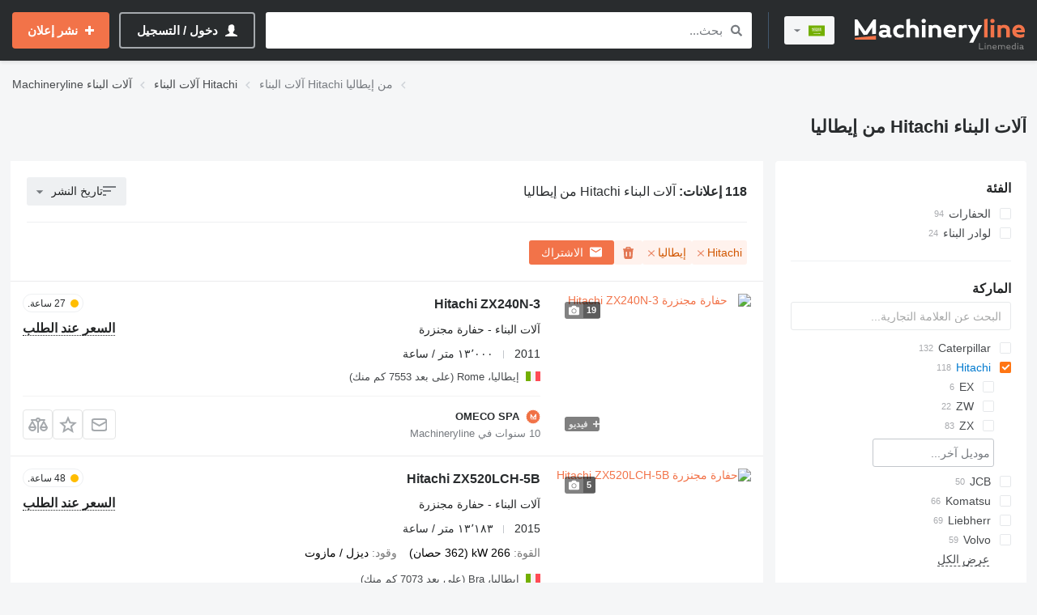

--- FILE ---
content_type: text/html;charset=UTF-8
request_url: https://machineryline-sa.com/-/construction-equipment/Hitachi/Italy--c85tm2604cntIT
body_size: 67740
content:
<!DOCTYPE html>
<html lang='ar' dir='rtl'>
  <head>

    <meta name="HandheldFriendly" content="true"/>
    <meta name="viewport" content="width=device-width, initial-scale=1">
    <!--    IndexNow verification -->
    <meta name="msvalidate.01" content="939216E9E246FF6AE796C64FA4DD126A"/>

      <meta http-equiv="Content-Type" content="text/html; charset=utf-8">
  <title>بيع آلات البناء Hitachi من إيطاليا, شراء جديدة أو مستعملة آلات البناء هيتاشي من إيطاليا | Machineryline المملكة العربية السعودية</title>
  <meta name="description" content="آلات البناء Hitachi من إيطاليا ➤ عدد 118 عروض ✓ سعر يبدأ من €8,400 | SAR 36,621.02 ✓ جديدة و مستعملة ✓ بائعون محل ثقة ✓ متاح في المخزون ✓ ماكينات متخصصة بجودة عالية للبيع في Machineryline المملكة العربية السعودية"/>


  <meta name="referrer" content="unsafe-url">
  <meta http-equiv="X-UA-Compatible" content="IE=edge">
  <link rel="shortcut icon" href="/favicon.ico?v3" type="image/x-icon">

<meta name="robots" content="noindex,follow"  />
<meta property="og:image" content="https://machineryline-sa.com/img/og-image/machineryline.png?v=2"  />

  <script type='text/javascript'>
    atjs_action = "Site\Sales\Controller\SalesListIndexSiteController";
    atjs_lang = "ar";
    atjsLocale = "ar_sa";
  </script>


    
    
    <meta name="request-id" content="MTc2OTEwNjIwNzk0MTk3MzIyMg==">

    
    
    <style data-src="https://d1jqmy35mqw0tb.cloudfront.net/static/1761742487/modules.dist/Site/Assets/Styles/Variables/AsModule/VariablesMachineryline.machineryline.css">:root{--machineryline-brand-link-color:#f27349;--autoline-brand-link-color:#287bd1;--content-min-width:320px;--content-max-width:1440px;--break-small:768px;--break-medium:992px;--break-large:1200px;--warning-color:#fd9113;--alert-color:#fd1313;--alert-bg-color:#ffeded;--highlight-bg-color:#f4ffed;--brand-main-color:#007acf;--brand-main-color-dark:#005ab6;--brand-pale-color:#2d8bed;--brand-pale-second-color:#ecfce3;--brand-link-color:var(--autoline-brand-link-color);--brand-link-color-hover:#4299df;--brand-link-secondary-color:var(--autoline-brand-link-color);--brand-link-secondary-color-hover:#4299df;--brand-link-highlight-color:var(--brand-link-color);--brand-highlight-color:#00ad2b;--brand-popup-color:#e9f4ff;--brand-popup-gradient-color:#cdebfa;--font-weight-primary:400;--font-weight-primary-action:bold;--font-weight-secondary:400;--font-weight-secondary-action:bold;--font-weight-accented:bold;--font-weight-info:300;--font-weight-no-accent:300;--font-weight-h1:bold;--font-weight-h1-huge:bold;--font-weight-h2:bold;--font-weight-h3:300;--font-weight-h4:bold;--font-weight-h5:400;--font-size-primary:14px;--font-size-primary-action:14px;--font-size-secondary:14px;--font-size-secondary-action:14px;--font-size-info:13px;--font-size-no-accent:13px;--font-size-small:11px;--font-size-h1:22px;--font-size-h1-huge:28px;--font-size-h2:18px;--font-size-h3:17px;--font-size-h4:16px;--font-size-h5:15px;--z-base:1;--z-base-2:2;--z-base-3:3;--z-stick:10;--z-popover:50;--z-popover-2:51;--z-overlay:90;--z-dialog:100;--z-toast:300;--z-critical:1000;--space-between-boxes:1.25rem;--box-padding:1.875rem;--h1-margin:2.1875rem;--padding-medium:.625rem .75rem;--portal-background:#f5f6f7;--box-background:#fff;--box-shadow:0px 2px 4px #0000000d;--box-shadow-on-hover:0px 2px 4px #0000001a;--dropdown-box-shadow:0px 3px 8px #00000036;--dropdown-background-color:#fff;--dropdown-border-radius:4px;--muted-background:#eef0f2;--advert-status-E-background:#e8f7df;--advert-status-E-color:#00ad2b;--advert-status-D-background:#ffeded;--advert-status-D-color:#fd1313;--advert-status-R-background:#fff4e7;--advert-status-R-color:#fd9113;--advert-status-I-background:#e5f8fe;--advert-status-I-color:#1e93df;--advert-top-background:#edfce3;--advert-top-border-color:#bee4a1;--text-color-primary:#232526;--text-color-secondary:#474a4d;--text-color-muted:#a5a9ad;--text-color-placeholder:#777b80;--icon-primary-color:#777b80;--icon-secondary-color:#a5a9ad;--icon-highlight-color:var(--brand-link-color);--icon-highlight-secondary-color:#2d8bed;--icon-background-color:#e7f8ff;--button-login-text-color-hover:#fff;--button-login-border-color:#81beff;--button-login-border-color-hover:#82beff;--button-login-background-color:#1d6ec1;--button-login-background-color-hover:#ffffff1a;--button-highlight-background:var(--autoline-brand-link-color);--button-highlight-background-hover:#2a82de;--button-highlight-secondary-background:#00ad2b;--button-highlight-secondary-background-hover:#00ba2e;--place-advert-background:#00b82e;--place-advert-background-hover:#00c431;--line-color:#ebeced;--light-line-color:#eef0f2;--header-background-color:#1d6ec1;--header-icon-background-color:#135eab;--header-icon-num-text-color:#0061b2;--header-icon-num-text-color-hover:var(--brand-link-color);--header-icon-num-background-color:#b3d8ff;--header-icon-num-background-color-hover:#b3d8ff;--adverts-compare-background-color:#287bd1b3;--compared-in-favourite-background-color:#e9f4ff;--button-active-shadow-color:#63b0ff;--auth-button-hover-border-color:#287bd14d;--element-label-color:var(--text-color-placeholder);--element-label-color-hover:var(--brand-link-color);--element-checkbox-color:var(--text-color-secondary);--element-checkbox-color-hover:var(--text-color-secondary);--element-checkbox-color-active:var(--brand-main-color);--element-radio-active-color:var(--brand-main-color);--message-form-background:var(--brand-popup-color);--element-border-color:#c3c7cc;--element-border-color-hover:#2d8bed80;--element-border-color-secondary:#c3c7cc;--element-border-color-hover-secondary:#acadb2;--selected-filter-background:var(--brand-popup-color);--selected-filter-text-color:var(--brand-link-highlight-color);--selected-filter-unset-color:#acadb2;--selected-filter-font-weight:normal;--filters-range-selected-color:green;--filters-range-default-color:#007acf;--adverts-list-item-title-color:var(--brand-link-color);--adverts-list-clicked-background:var(--brand-popup-color);--advert-external-service-button-background:var(--brand-popup-color);--advert-action-button-current-background:var(--brand-link-color);--categories-list-link-color-hover:var(--brand-link-color-hover);--add-advert-banner-icon-color:#cfd3d9;--add-advert-banner-photo-icon-color:#26292b;--paginator-active-button-background:var(--brand-link-highlight-color);--my-stat-group-icon-background-color:#ebf4fe;--my-stat-group-active-icon-background-color:#4a89e6;--my-stat-group-icon-color:var(--brand-link-color);--my-stat-group-active-icon-color:#fff;--element-top-margin-mobile:15px;--element-top-margin:20px}.app-machineryline{--brand-main-color:var(--machineryline-brand-link-color);--brand-main-color-dark:#ed6300;--brand-pale-color:var(--machineryline-brand-link-color);--brand-pale-second-color:#fcebd7;--brand-link-color:var(--machineryline-brand-link-color);--brand-link-color-hover:#dc9c86;--brand-link-secondary-color:#474a4d;--brand-link-secondary-color-hover:#5e6266;--brand-link-highlight-color:var(--brand-link-color-hover);--brand-highlight-color:var(--machineryline-brand-link-color);--brand-popup-color:#fcebd7;--brand-popup-gradient-color:#fad9bd;--advert-top-background:#fffade;--advert-top-border-color:#dcd7c0;--text-color-primary:#292c2e;--icon-highlight-color:var(--machineryline-brand-link-color);--icon-highlight-secondary-color:#e88138;--icon-background-color:#fcebd7;--button-login-text-color:#fff;--button-login-text-color-hover:var(--brand-link-color);--button-login-border-color:#a5a9ad;--button-login-border-color-hover:#fff;--button-login-background-color:#292c2e;--button-login-background-color-hover:#ffffff1a;--button-highlight-background:var(--machineryline-brand-link-color);--button-highlight-background-hover:var(--machineryline-brand-link-color);--button-highlight-secondary-background:var(--machineryline-brand-link-color);--button-highlight-secondary-background-hover:var(--machineryline-brand-link-color);--place-advert-background:var(--machineryline-brand-link-color);--place-advert-background-hover:var(--machineryline-brand-link-color);--line-color:var(--brand-link-color);--light-line-color:#ffc8b6;--header-background-color:#292c2e;--header-icon-background-color:#3e4142;--header-icon-num-text-color:#262a2e;--header-icon-num-text-color-hover:var(--brand-link-color);--header-icon-num-background-color:linear-gradient(0deg,#ffffffb3,#ffffffb3),#262a2e;--header-icon-num-background-color-hover:linear-gradient(0deg,#ffffffb3,#ffffffb3),#262a2e;--adverts-compare-background-color:var(--icon-highlight-secondary-color);--compared-in-favourite-background-color:#ffe5d2;--button-active-shadow-color:#0000000d;--auth-button-hover-border-color:var(--brand-link-highlight-color);--element-border-color-hover:var(--machineryline-brand-link-color);--element-label-color-hover:var(--machineryline-brand-link-color);--message-form-background:#f5f6f7;--selected-filter-background:#fff2ed;--selected-filter-unset-color:#e56d45cc;--selected-filter-text-color:#d15701;--filters-range-selected-color:#f27349;--filters-range-default-color:#474a4d;--advert-action-button-current-background:#f27349;--adverts-list-item-title-color:#292c2e;--adverts-list-clicked-background:#f5f6f7;--advert-external-service-button-background:#f5f6f7;--categories-list-link-color:var(--brand-link-secondary-color);--categories-list-link-color-hover:var(--brand-link-color-hover);--add-advert-banner-icon-color:#a5a9ad;--add-advert-banner-photo-icon-color:#26292b;--paginator-active-button-background:#232526;--my-stat-group-icon-background-color:#fdf2e9;--my-stat-group-active-icon-background-color:#f27349;--my-stat-group-icon-color:#f27349}</style>
<style data-src="https://d1jqmy35mqw0tb.cloudfront.net/static/1761742314/modules.dist/Site/Assets/Styles/MainCritical.machineryline.css">html{font-family:sans-serif;-ms-text-size-adjust:100%;-webkit-text-size-adjust:100%}body{margin:0}article,aside,details,figcaption,figure,footer,header,hgroup,main,menu,nav,section,summary{display:block}audio,canvas,progress,video{display:inline-block;vertical-align:initial}audio:not([controls]){display:none;height:0}[hidden],template{display:none}a{background-color:#0000}a:active,a:hover{outline:0}abbr[title]{border-bottom:1px dotted}b,strong{font-weight:700}dfn{font-style:italic}h1{font-size:2em;margin:.67em 0}mark{background:#ff0;color:#000}small{font-size:80%}sub,sup{font-size:75%;line-height:0;position:relative;vertical-align:initial}sup{top:-.5em}sub{bottom:-.25em}img{border:0}svg:not(:root){overflow:hidden}figure{margin:1em 40px}hr{-webkit-box-sizing:content-box;box-sizing:initial;height:0}pre{overflow:auto}code,kbd,pre,samp{font-family:monospace,monospace;font-size:1em}button,input,optgroup,select,textarea{color:inherit;font:inherit;margin:0}button{overflow:visible}button,select{text-transform:none}button,html input[type=button],input[type=reset],input[type=submit]{-webkit-appearance:button;cursor:pointer}button[disabled],html input[disabled]{cursor:default}button::-moz-focus-inner,input::-moz-focus-inner{border:0;padding:0}input{line-height:normal}input[type=checkbox],input[type=radio]{-webkit-box-sizing:border-box;box-sizing:border-box;padding:0}input[type=number]::-webkit-inner-spin-button,input[type=number]::-webkit-outer-spin-button{height:auto}input[type=search]{-webkit-appearance:textfield;-webkit-box-sizing:content-box;box-sizing:initial}input[type=search]::-webkit-search-cancel-button,input[type=search]::-webkit-search-decoration{-webkit-appearance:none}fieldset{border:1px solid silver;margin:0 2px;padding:.35em .625em .75em}legend{border:0;padding:0}textarea{overflow:auto}optgroup{font-weight:700}table{border-collapse:collapse;border-spacing:0}td,th{padding:0}*,:after,:before{-webkit-box-sizing:border-box;box-sizing:border-box}</style>
<link rel="stylesheet" href="https://d1jqmy35mqw0tb.cloudfront.net/static/1768897778/modules.dist/Site/Assets/Styles/Main.machineryline.rtl.css">
<link rel="stylesheet" href="https://d1jqmy35mqw0tb.cloudfront.net/static/1765191406/modules.dist/__sales/Filters/FiltersForm/AdsFiltersForm/Style/SalesFiltersForm.machineryline.rtl.css">
<link rel="stylesheet" href="https://d1jqmy35mqw0tb.cloudfront.net/static/1753275841/modules.dist/CssModules/Site/Sales/SalesList.machineryline.rtl.css">
<link rel="stylesheet" href="https://d1jqmy35mqw0tb.cloudfront.net/static/1753275905/modules.dist/Trademarks/Reviews/Site/Widgets/Label/TrademarksReviewsRatingWidget.machineryline.rtl.css">
<link rel="stylesheet" href="https://d1jqmy35mqw0tb.cloudfront.net/static/1764765265/modules.dist/__sales/Filters/RecentlyFilters/RecentlyFiltersWidget/RecentlyFiltersWidget.machineryline.rtl.css">
<link rel="stylesheet" href="https://d1jqmy35mqw0tb.cloudfront.net/static/1768315753/modules.dist/__sales/Widgets/__salesListHeaderWidget/__salesListHeader.machineryline.rtl.css">
<link rel="stylesheet" href="https://d1jqmy35mqw0tb.cloudfront.net/static/1766052971/modules.dist/__sales/Widgets/__salesList/Views/Assets/CSS/__salesListPartial.machineryline.rtl.css">
<link rel="stylesheet" href="https://d1jqmy35mqw0tb.cloudfront.net/static/1753275875/modules.dist/__sales/Widgets/__salesActionWidgets/My__saleActionsWidget/My__saleActionsWidget.machineryline.rtl.css">
<link rel="stylesheet" href="https://d1jqmy35mqw0tb.cloudfront.net/static/1764765265/modules.dist/__sales/Site/SalesFull/Status/StatusInfo.machineryline.rtl.css">
<link rel="stylesheet" href="https://d1jqmy35mqw0tb.cloudfront.net/static/1764238858/modules.dist/__sales/Site/SalesList/Widgets/SubscriptionProposal/SubscriptionProposalBannerWidget.machineryline.rtl.css">
<link rel="stylesheet" href="https://d1jqmy35mqw0tb.cloudfront.net/static/1753275867/modules.dist/CssModules/Site/Gdpr/Notice/GdprNoticeWidget.machineryline.rtl.css">
<link rel="stylesheet" href="https://d1jqmy35mqw0tb.cloudfront.net/static/1764765265/modules.dist/__sales/Site/SalesCategory/AdditionalLinksWidget/SalesCategoryAdditionalLinksView.machineryline.rtl.css">

<noscript>
  <style data-src="https://d1jqmy35mqw0tb.cloudfront.net/static/1753275858/modules.dist/Site/Assets/Styles/NoScriptStyles.machineryline.rtl.css">.sf-texts .sf-comments-value.limited{max-height:100000px!important}.sf-texts .sf-comments-value-open-trigger,.sf-texts .sf-comments-value.limited:before{display:none!important}.sf-spare-catalog-id-value.limited{max-height:10000px!important}.number-container .short-number,.number-container .show-number-btn,.sf-spare-catalog-ids-expand-button{display:none!important}.number-container .full-number{display:block!important}</style>
</noscript>

      <!--[if (gte IE 6)&(lte IE 8)]>
  <script type="text/javascript" src="https://cdnjs.cloudflare.com/ajax/libs/selectivizr/1.0.2/selectivizr-min.js"></script>
  <![endif]-->

<script type="application/json" id="translationsMapping">{"0LLRiyDQv9C+0LTQv9C40YHQsNC90Ysg0L3QsCDRgtC10LrRg9GJ0YPRjiDRgNGD0LHRgNC40LrRgw==":"أنت مشترك في هذه المعايير (التصنيفات)","0L3QtdCy0LDQu9C40LTQvdGL0Lkgdmlu":"","0LTQu9C40L3QsCDQt9C90LDRh9C10L3QuNGPINC00L7Qu9C20L3QsCDQsdGL0YLRjCB7bnVtYmVyfSDRgdC40LzQstC+0LvQvtCy":"يجب أن تكون القيمة مكونة من {number} أحرف (رموز)","c2VhcmNoX2hpc3Rvcnk=":"محفوظات البحث","0LDQstGC0L7QvtCx0L3QvtCy0LvQtdC90LjQtSDRg9C20LUg0LLQutC70Y7Rh9C10L3QviDQtNC70Y8g0LLRi9Cx0YDQsNC90L3Ri9GFINC+0LHRitGP0LLQu9C10L3QuNC5":"ميزة التجديد التلقائي مفعلة من قبل بالنسبة للإعلانات المحددة","0LzQtdC00LjQsNC90LA=":"متوسط","0LvQuNC90LjRjyDQv9C+0YHQtdGA0LXQtNC40L3QtSAtINC80LXQtNC40LDQvdCwLCDRgi7QtS4gNTAlINC+0LHRitGP0LLQu9C10L3QuNC5INC00LXRiNC10LLQu9C1INGN0YLQvtC5INGG0LXQvdGLLCA1MCUgLSDQtNC+0YDQvtC20LUu":"يمثل الخط في الوسط متوسط السعر، أي أن 50% من الإعلانات تكون أسعارها أقل من هذا المتوسط، و50% من الأسعار أعلى من هذا المتوسط.","0L3QuNC20L3Rj9GPINCz0YDQsNC90LjRhtCwIC0gMjUt0Lkg0L\/QtdGA0YbQtdC90YLQuNC70YwsINGCLtC1LiAyNSUg0L7QsdGK0Y\/QstC70LXQvdC40Lkg0LTQtdGI0LXQstC70LUg0Y3RgtC+0Lkg0YbQtdC90Ys7":"الحد الأدنى يمثل النسبة المئوية التي تقدر ب25، أي أن 25 % من الإعلانات أسعارها أقل من هذا الحد.","0LLQtdGA0YXQvdGP0Y8g0LPRgNCw0L3QuNGG0LAgLSA3NS3QuSDQv9C10YDRhtC10L3RgtC40LvRjCwg0YIu0LUuIDc1JSDQvtCx0YrRj9Cy0LvQtdC90LjQuSDQtNC10YjQtdCy0LvQtSDRjdGC0L7QuSDRhtC10L3Rizs=":"الحد الأقصى يمثل النسبة المئوية التي تقدر بـ75، أي أن 75% من الإعلانات أسعارها أرخص من هذا الحد.","[base64]":"تشير الخطوط العمودية على الرسم البياني إلى نطاقات الأسعار الخاصة بالمركبات والسيارات المختارة في الشهر ذاته.","dXNlci1sb2NhdGlvbi1lcnJvcg==":"يتعذر تحديد موقعك","Y2F0ZWdvcnktaXMtbm90LWluY2x1ZGVkLWluLXBhY2thZ2Utbm90aWNl":"هذا الصنف غير متضمن في الحزمة التي تم شراؤها. يمكنك نشر إعلان بها، لكنك ستضطر إلى الدفع من أجل تنشيطه بشكل من فضل. تكلفة التنشيط هي {price}","0LzQtdGC0YDQuNC60LA=":"متري","0L\/RgNC+0YHQvNC+0YLRgNGL":"آراء","0LDQs9GA0LXQs9Cw0YbQuNGPINC\/0YDQvtGB0LzQvtGC0YDQvtCy":"تجميع المشاهدات","0LPRgNCw0YTQuNC6INC\/0YDQvtGB0LzQvtGC0YDQvtCy":"المشاهدات في شكل تخطيطي","0L3QtSDQtNC+0LfQstC+0L3QuNC70LjRgdGMPyDQvtGC0L\/RgNCw0LLRjNGC0LUg0YHQvtC+0LHRidC10L3QuNC1":"فشلت المكالمة؟ اترك رسالة","0LrQvtC70LjRh9C10YHRgtCy0L4g0L7QsdGK0Y\/QstC70LXQvdC40Lk=":"عدد الإعلانات","0LLRgdC10LPQviDQvtCx0YrRj9Cy0LvQtdC90LjQuQ==":"مجموع الإعلانات","0L\/QtdGA0LXQudGC0Lgg0Log0YHRgNCw0LLQvdC10L3QuNGO":"الذهاب للمقارنة","YW5zd2VyX3llcw==":"نعم","cGVyaW9k":"فترة","0L\/QvtC00L\/QuNGB0LDRgtGM0YHRjw==":"الاشتراك","Y2xlYXI=":"تنظيف الحقول","0L3QtSDRg9C00LDQu9C+0YHRjCDQvtGC0L\/RgNCw0LLQuNGC0Ywg0YHQvtC+0LHRidC10L3QuNC1":"فشل إرسال الرسالة","0L3QtdC+0LHRhdC+0LTQuNC80L4g0LLRi9Cx0YDQsNGC0Ywg0YXQvtGC0Y8g0LHRiyDQvtC00L3QviDQvtCx0YrRj9Cy0LvQtdC90LjQtQ==":"ينبغي إختيار إعلان واحد على الأقل","0LLRgdC10LPQvg==":"المجموع الإجمالي","0L7RiNC40LHQutCwINGB0LXRgNCy0LXRgNCw":"خطأ بالخادم","0L\/QvtC60LDQt9Cw0YLRjA==":"عرض","0LLRgdC1":"كافة","0LPQvtC0INCy0YvQv9GD0YHQutCw":"سنة التصنيع","0YbQtdC90LA=":"السعر","0L3QtdC00L7Qv9GD0YHRgtC40LzRi9C1INGB0LjQvNCy0L7Qu9GL":"أحرف غير صالحة","0L\/QvtC60LDQt9Cw0YLRjCDQstGB0LU=":"عرض الكل","0L7RgtC\/0YDQsNCy0LjRgtGMINGB0L7QvtCx0YnQtdC90LjQtQ==":"إرسال الرسالة","b3JkZXJfcHJpY2U=":"السعر","b3JkZXJfeWVhcg==":"سنة التصنيع","0LjQt9C80LXQvdC40YLRjA==":"تغيير الرموز","0L7RgtC80LXQvdCw":"إلغاء","0YHQutGA0YvRgtGM":"إخفاء","c2VhcmNoX2J1dHRvbg==":"بحث","0L7Rgg==":"من","YmFzZV9zbWFydF90bw==":"إلى","0L\/RgNC+0LHQtdCz":"عدد الكيلومترات","b2s=":"OK","0YbQtdC90Ys=":"الأسعار","0L3QtSDRg9C60LDQt9Cw0L3Qvg==":"Not specified","0L7QsdGA0LXQt9Cw0YLRjCDRhNC+0YLQvg==":"Crop photo","0LHQvtC70YzRiNC1INC90LUg0L\/QvtC60LDQt9GL0LLQsNGC0Yw=":"لا تظهر ذلك مجددًا","0L3QsNC\/0LjRgdCw0YLRjCDRgdC+0L7QsdGJ0LXQvdC40LU=":"كتابة رسالة","0YHQvNC+0YLRgNC10YLRjCDQstGB0LU=":"عرض الكل","0LzQvtC4INC+0LHRitGP0LLQu9C10L3QuNGP":"إعلاناتي","0L7RiNC40LHQutCw":"خطأ"}</script>
<script type="text/javascript">
  window.translationsStorage = {
    searchUrl: 'https://machineryline-sa.com/ni/dev/search-translation-phrase/',
    reportNoTranslationUrl: 'https://machineryline-sa.com/ni/dev/report-no-translation/',
    context: 'site',
    env: 'production',
    items: new Map(),
    problemsItems: new Map()
  };

  const translationsElement = document.getElementById('translationsMapping');
  if (translationsElement) {
    try {
      const translationsObject = JSON.parse(translationsElement.textContent || '{}');
      window.translationsStorage.items = new Map(Object.entries(translationsObject));
    } catch (error) {
      console.error('Error parsing translations JSON:', error);
    }
  }

  function tr(key) {
    key = key.toLowerCase();
    const base64Key = utf8_to_b64(key);
    if (window.translationsStorage.problemsItems.has(base64Key)) {
      return window.translationsStorage.problemsItems.get(base64Key);
    }
    if (!window.translationsStorage.items.has(base64Key)) {
      window.translationsStorage.problemsItems.set(base64Key, key);
      $.post(window.translationsStorage.searchUrl, {phrase: key, storage_context: window.translationsStorage.context})
        .done(function(response) {
          window.translationsStorage.items.set(base64Key, response.phrase);
        })
        .fail(function(error) {
          if (window.translationsStorage.env === 'debug') {
            const errorResponseJson = error.responseJSON;
            alert(errorResponseJson.res);
          }
        });
      return key;
    }
    if (window.translationsStorage.items.get(base64Key) === '') {
      window.translationsStorage.problemsItems.set(base64Key, '');
      if (window.translationsStorage.env === 'debug') {
        alert('Phrase [' + key + '] without translation');
        return '';
      }
      $.post(window.translationsStorage.reportNoTranslationUrl, {phrase: key});
      return '';
    }
    return decodeHtmlEntities(window.translationsStorage.items.get(base64Key));
  }

  function upFirst(str) {
    if (typeof str !== 'string') {
      return str;
    }
    return str.charAt(0).toUpperCase() + str.slice(1);
  }

  function decodeHtmlEntities(str) {
    const tempDiv = document.createElement('div');
    tempDiv.innerHTML = str;
    return tempDiv.innerHTML;
  }

  function utf8_to_b64(str) {
    const bytes = new TextEncoder().encode(str);
    const binString = Array.from(bytes, (byte) => String.fromCodePoint(byte)).join("");
    return window.btoa(binString);
  }

  window.tr = tr;
  window.upFirst = upFirst;
</script>
    
  
  <script async src="https://www.googletagmanager.com/gtag/js?id=G-75SY134LP9"></script>

<!--suppress UnsafeGlobalCallInspection, JSUnusedAssignment -->
<script>
  window.dataLayer = window.dataLayer || [];

  function gtag() {
    dataLayer.push(arguments);
  }

  gtag('js', new Date());
  gtag('config', 'G-75SY134LP9', {"allow_enhanced_conversions":true,"content_group2":"\u043a\u0430\u0442\u0435\u0433\u043e\u0440\u0438\u044f + \u043c\u0430\u0440\u043a\u0430 + \u0441\u0442\u0440\u0430\u043d\u0430","content_group4":"\u043e\u0431\u044a\u044f\u0432\u043b\u0435\u043d\u0438\u0439: 30+","content_group1":"\u0441\u0442\u0440\u043e\u0438\u0442\u0435\u043b\u044c\u043d\u0430\u044f \u0442\u0435\u0445\u043d\u0438\u043a\u0430","content_group3":"\u0441\u0442\u0440\u043e\u0438\u0442\u0435\u043b\u044c\u043d\u0430\u044f \u0442\u0435\u0445\u043d\u0438\u043a\u0430","user_properties":{"messages":0,"phones":0},"controller_name":"Sales:Controller:SalesListIndex"});
  gtag('config', 'AW-592825533');
    
  // Internal
  if (!window.atjs) {
    window.atjs = {};
  }
  window.atjs.gtag = gtag;
  window.GAIds = '["G-75SY134LP9"]';
  window.GAConversionsMapping = '[{"event":"click-phone","resource":"AW-592825533","conversion":"nB1WCMa3vPkBEL2Z15oC"},{"event":"send-message","resource":"AW-592825533","conversion":"dTuzCKDFr_kBEL2Z15oC"},{"event":"click-phone-social","resource":"AW-592825533","conversion":"f8yYCOLqmPsBEL2Z15oC"},{"event":"after-dealer-registration","resource":"AW-592825533","conversion":"PnMJCIPOlNADEL2Z15oC"}]';
  window.GAIgnoreEventIds = '[]';
  window.GAHasUserData = false;
  window.GAShouldRegisterUserData = true;
  
</script>  <script id="fbq-config" type="application/json">{"pixelParams":{"counter_id":"503097567699375"},"isConsentGranted":true}</script>
<script id="fbq-custom-params" type="application/json">[]</script>
    
          <meta name="google-site-verification" content="PgwbXH493DgVbe26gqr8r7cdPMMcUmW12mD2Y9urwWY" />      </head>
  <body class='app-site app-machineryline brand-machineryline lang-ar ua-chrome'
    data-project="machineryline" data-page-id="sales-list" trackers-disabled="1"  >
    <script type="text/javascript">
      window.siteUserDataLoadUrl = 'https://machineryline-sa.com/ni/get-site-data/';
      window.saveUserViewedAdvertsBackendEndpoint = 'https://machineryline-sa.com/ni/save-viewed-adverts/';
      window.siteUserData = {"favourites":[],"compares":[],"user":null,"lastMessages":[],"viewedIds":[]};
    </script>
    
        
    




<div id="container" class="with-top-menu">
  <div class="header-container with-crumbs">
    
<header class="layout-header guest">

  
  <div class="header-menu-wrapper">
    <div class="header-menu" data-domain="machineryline-sa.com">
      <div class="header-menu-logo">
        <div class="header-main-menu-toggle"
             data-load-menu-url="https://machineryline-sa.com/ni/main-menu/"
        ></div>
        <div class="header-logo-wrapper">
                                <a class="header-logo" href='https://machineryline-sa.com/'
               style="background-image: url(https://machineryline-sa.com/img/logotype/machineryline/svg/both-brands-white.svg)"
               title="Machineryline المملكة العربية السعودية"></a>
                  </div>
      </div>
              <div class="header-menu-switch-locale dont-print">
          <div class="lh-switches">
            <div class="lh-switch lh-locale dont-print" data-switch-load-url="/change-locale/">
  <span class='current'>
    <img src="[data-uri]" alt="" width="20" height="20" data-src="https://machineryline-sa.com/img/flags/countries/fi/rectangle/svg/sa.svg" class="lazy">    <span class="text">
      المملكة العربية السعودية / العربية    </span>
  </span>
</div>          </div>
        </div>
            <div class="header-menu-search">
        <form
          action='https://machineryline-sa.com/search_text.php'
          class='lh-search dont-print'
          data-interest-url="https://machineryline-sa.com/ni/load-interest/"
        >
          <input type='text' inputmode="search" name='query' class='query lh-search__input' autocomplete="off"
                 value="" placeholder="بحث..."
                 data-suggest-url="https://machineryline-sa.com/search/suggest/">
          <button type='submit' class='submit lh-search__submit' aria-label="بحث"></button>
          <div class='close-search'></div>
        </form>
      </div>
      <div class="header-menu-right dont-print">
        <div class="header-user-menu dont-print ">

      <div class="menu-items">
      <span data-hrf="https://machineryline-sa.com/my/notifications/" class="js-hrf menu-item menu-item-notifications highlight menu-item-with-icon has-tooltip hidden" data-id="notifications" title="إشعارات"><span class="item-icon-container"><span class="item-icon item-icon-notifications"></span></span></span><span data-hrf="https://machineryline-sa.com/my/messages/" class="js-hrf menu-item menu-item-messages menu-item-with-icon has-tooltip hidden" data-id="messages" title="رسائل"><span class="item-icon-container"><span class="item-icon item-icon-messages"></span></span></span><span data-hrf="https://machineryline-sa.com/my/notepad/" class="js-hrf menu-item menu-item-favourites menu-item-with-icon has-tooltip hidden" data-id="favourites" title="المفضلة"><span class="item-icon-container"><span class="item-icon item-icon-favourites"></span></span></span><span data-hrf="https://machineryline-sa.com/compare/" class="js-hrf menu-item menu-item-compare menu-item-with-icon has-tooltip hidden" data-id="compare" title="المقارنة"><span class="item-icon-container"><span class="item-icon item-icon-compare"></span></span></span>    </div>
  </div>

<div class="login-button js-hrf" data-hrf="https://machineryline-sa.com/login/">دخول / التسجيل</div>

<div class="menu-burger-toggle guest"
     data-href="https://machineryline-sa.com/my/dashboard/">
  <div class="user-photo without-photo"></div>
  <div class="header-user-submenu-container" style="visibility: hidden;">
  <div class="header-user-submenu popup-menu-inner guest">
    <div class="menu-head-background"></div>
    <div class="menu-head-content">
      <div class="login-button js-hrf" data-hrf="https://machineryline-sa.com/login/">دخول / التسجيل</div>
      <div data-hrf="https://machineryline-sa.com/place-ad/"
           class="place-button js-hrf">نشر إعلان</div>
      <div class="menu-close-button"></div>
    </div>
    <div class="menu-links-list lazy-menu-links-list" data-url="https://machineryline-sa.com/ni/user-menu-links/">
      <div class="loader-wrapper">
        <div class="loader"></div>
      </div>
    </div>
  </div>
</div></div>        <div class="lh-place-ad">
          <span class='button js-hrf analytics_goal_click'
                data-hrf='https://machineryline-sa.com/conditions.php'
                data-analytics-goal='button_place_ad'
                data-analytics-goal-action='new_ad_header'>
            <span class="text">نشر إعلان</span>
          </span>
        </div>
      </div>
    </div>
  </div>

</header>

          </div>

  <div id="main" role="main">

    
    <div class="main-head-content">
                    <div class="crumbs-wrapper dont-print">
          <div class="crumbs-wrapper__content ">
                        <bdo dir="ltr"><div class="crumbs dont-print crumbs-num-3" ><span class="crumb"><a href="https://machineryline-sa.com/" class="analytics_goal_click" data-analytics-goal="crumbs" data-analytics-goal-action="click_main" title="Machineryline"><span>Machineryline</span></a></span> <span class="crumb-spl">&raquo;</span> <span class="crumb">
<a href="https://machineryline-sa.com/-/construction-equipment--c85" class="analytics_goal_click" data-analytics-goal="crumbs" data-analytics-goal-action="click_main" title="آلات البناء"><span>آلات البناء</span></a>
<span class="subcrumbs-wrapper"><span class="subcrumbs">
<a href="https://machineryline-sa.com/-/tracked-excavators--c167" class="subcrumb analytics_goal_click" data-analytics-goal="crumbs" data-analytics-goal-action="click_submenu" title="حفارات مجنزرة">حفارات مجنزرة</a>
<a href="https://machineryline-sa.com/-/mini-excavators--c166" class="subcrumb analytics_goal_click" data-analytics-goal="crumbs" data-analytics-goal-action="click_submenu" title="حفارات صغيرة">حفارات صغيرة</a>
<a href="https://machineryline-sa.com/-/wheel-loaders--c180" class="subcrumb analytics_goal_click" data-analytics-goal="crumbs" data-analytics-goal-action="click_submenu" title="جرافات ذات عجلات">جرافات ذات عجلات</a>
<a href="https://machineryline-sa.com/-/all-terrain-cranes--c5653" class="subcrumb analytics_goal_click" data-analytics-goal="crumbs" data-analytics-goal-action="click_submenu" title="رافعات لجميع التضاريس">رافعات لجميع التضاريس</a>
<a href="https://machineryline-sa.com/-/bulldozers--c127" class="subcrumb analytics_goal_click" data-analytics-goal="crumbs" data-analytics-goal-action="click_submenu" title="بلدوزرات">بلدوزرات</a>
<a href="https://machineryline-sa.com/-/scissor-lifts--c154" class="subcrumb analytics_goal_click" data-analytics-goal="crumbs" data-analytics-goal-action="click_submenu" title="رافعات هيدروليكية مقصية">رافعات هيدروليكية مقصية</a>
<a href="https://machineryline-sa.com/-/wheel-excavators--c164" class="subcrumb analytics_goal_click" data-analytics-goal="crumbs" data-analytics-goal-action="click_submenu" title="حفارات ذات العجلات">حفارات ذات العجلات</a>
<a href="https://machineryline-sa.com/-/articulated-boom-lifts--c153" class="subcrumb analytics_goal_click" data-analytics-goal="crumbs" data-analytics-goal-action="click_submenu" title="رافعات سلة مفصلية">رافعات سلة مفصلية</a>
<a href="https://machineryline-sa.com/-/backhoe-loaders--c165" class="subcrumb analytics_goal_click" data-analytics-goal="crumbs" data-analytics-goal-action="click_submenu" title="لوادر حفارة">لوادر حفارة</a>
<a href="https://machineryline-sa.com/-/drilling-rigs--c88" class="subcrumb analytics_goal_click" data-analytics-goal="crumbs" data-analytics-goal-action="click_submenu" title="وحدات حفر الآبار">وحدات حفر الآبار</a>
<a href="https://machineryline-sa.com/-/truck-cranes--c120" class="subcrumb analytics_goal_click" data-analytics-goal="crumbs" data-analytics-goal-action="click_submenu" title="شاحنات رافعة">شاحنات رافعة</a>
<a href="https://machineryline-sa.com/-/graders--c130" class="subcrumb analytics_goal_click" data-analytics-goal="crumbs" data-analytics-goal-action="click_submenu" title="ممهدات الطرق">ممهدات الطرق</a>
<a href="https://machineryline-sa.com/-/single-drum-compactors--c142" class="subcrumb analytics_goal_click" data-analytics-goal="crumbs" data-analytics-goal-action="click_submenu" title="مداحل لأعمال دك التربة">مداحل لأعمال دك التربة</a>
<a href="https://machineryline-sa.com/-/skid-steers--c181" class="subcrumb analytics_goal_click" data-analytics-goal="crumbs" data-analytics-goal-action="click_submenu" title="جرافات انزلاقية التوجيه">جرافات انزلاقية التوجيه</a>
<a href="https://machineryline-sa.com/-/concrete-mixer-trucks--c111" class="subcrumb analytics_goal_click" data-analytics-goal="crumbs" data-analytics-goal-action="click_submenu" title="شاحنات خلط الخرسانة">شاحنات خلط الخرسانة</a>
</span></span>
</span> <span class="crumb-spl">&raquo;</span> <span class="crumb">
<a href="https://machineryline-sa.com/-/construction-equipment/Hitachi--c85tm2604" class="analytics_goal_click" data-analytics-goal="crumbs" data-analytics-goal-action="click_main" title="آلات البناء Hitachi"><span>آلات البناء Hitachi</span></a>
<span class="subcrumbs-wrapper"><span class="subcrumbs">
<a href="https://machineryline-sa.com/-/construction-equipment/Caterpillar--c85tm2512" class="subcrumb analytics_goal_click" data-analytics-goal="crumbs" data-analytics-goal-action="click_submenu" title="آلات البناء Caterpillar">Caterpillar</a>
<a href="https://machineryline-sa.com/-/construction-equipment/Doosan--c85tm3881" class="subcrumb analytics_goal_click" data-analytics-goal="crumbs" data-analytics-goal-action="click_submenu" title="آلات البناء Doosan">Doosan</a>
<a href="https://machineryline-sa.com/-/construction-equipment/Genie--c85tm3962" class="subcrumb analytics_goal_click" data-analytics-goal="crumbs" data-analytics-goal-action="click_submenu" title="آلات البناء Genie">Genie</a>
<a href="https://machineryline-sa.com/-/construction-equipment/Hyundai--c85tm2611" class="subcrumb analytics_goal_click" data-analytics-goal="crumbs" data-analytics-goal-action="click_submenu" title="آلات البناء Hyundai">Hyundai</a>
<a href="https://machineryline-sa.com/-/construction-equipment/JCB--c85tm2618" class="subcrumb analytics_goal_click" data-analytics-goal="crumbs" data-analytics-goal-action="click_submenu" title="آلات البناء JCB">JCB</a>
<a href="https://machineryline-sa.com/-/construction-equipment/Komatsu--c85tm2637" class="subcrumb analytics_goal_click" data-analytics-goal="crumbs" data-analytics-goal-action="click_submenu" title="آلات البناء Komatsu">Komatsu</a>
<a href="https://machineryline-sa.com/-/construction-equipment/Liebherr--c85tm2657" class="subcrumb analytics_goal_click" data-analytics-goal="crumbs" data-analytics-goal-action="click_submenu" title="آلات البناء Liebherr">Liebherr</a>
<a href="https://machineryline-sa.com/-/construction-equipment/Sany--c85tm4053" class="subcrumb analytics_goal_click" data-analytics-goal="crumbs" data-analytics-goal-action="click_submenu" title="آلات البناء Sany">Sany</a>
<a href="https://machineryline-sa.com/-/construction-equipment/Volvo--c85tm2819" class="subcrumb analytics_goal_click" data-analytics-goal="crumbs" data-analytics-goal-action="click_submenu" title="آلات البناء Volvo">Volvo</a>
<a href="https://machineryline-sa.com/-/construction-equipment/XCMG--c85tm3335" class="subcrumb analytics_goal_click" data-analytics-goal="crumbs" data-analytics-goal-action="click_submenu" title="آلات البناء XCMG">XCMG</a>
</span></span>
</span> <span class="crumb-spl">&raquo;</span> <span class="crumb"><strong itemprop="name">آلات البناء Hitachi من إيطاليا</strong></span> <span class="crumb-spl">&raquo;</span> </div></bdo><script type="application/ld+json">{
    "@context": "https://schema.org",
    "@type": "BreadcrumbList",
    "itemListElement": [
        {
            "@type": "ListItem",
            "position": 1,
            "name": "Machineryline",
            "item": "https://machineryline-sa.com/"
        },
        {
            "@type": "ListItem",
            "position": 2,
            "name": "آلات البناء",
            "item": "https://machineryline-sa.com/-/construction-equipment--c85"
        },
        {
            "@type": "ListItem",
            "position": 3,
            "name": "آلات البناء Hitachi",
            "item": "https://machineryline-sa.com/-/construction-equipment/Hitachi--c85tm2604"
        },
        {
            "@type": "ListItem",
            "position": 4,
            "name": "آلات البناء Hitachi من إيطاليا",
            "item": "https://machineryline-sa.com/-/construction-equipment/Hitachi/Italy--c85tm2604cntIT"
        }
    ]
}</script>          </div>
        </div>
                      </div>


    <div id='content'>
      
  <div class="sl-filters-title-source sl-header-wrapper ">
    <h1
      class="sl-header-wrapper__title"
      data-num="118"
    >
      <span class="sl-header-wrapper__text">
        آلات البناء Hitachi من إيطاليا      </span>
    </h1>
    <details class="sl-header-wrapper__cat-description sl-cat-short-description sl-cat-short-description_hidden">
      <summary class="sl-cat-short-description__text">
              </summary>
    </details>
  </div>

  <div class="layout-cols sales-index-list">
    <div class="layout-main-col without-right-menu">
                      
<div
  class="sl-container sl-container_fixed-filter bigger-filters"
  data-subscribe-url="https://machineryline-sa.com/search/save/"
  data-recaptcha-key="6Lf5wXMrAAAAADiWNtUaOKgpbitlMMRKwH0bqUgB"
  data-subscribe-type-from-filters="from_save_search"
  data-recaptcha-immediately="false"
  data-subscription-button-source-id="search_filters"
  data-subscription-button-has-data="false"
>

  <div class="sl-container__filters sl-filters">
    <div class="sl-filters__title"></div>
    <div class="sl-filters__close"></div>
    <div class="sl-filters__selected"></div>

    <div class="sl-container__filters-inner">
      <div class="sl-search-form-wrapper">
                                            <form class="ads-filters-form sales-search with-found-stat" action="https://machineryline-sa.com/sales/" method="get" data-current-filters-save="الاشتراك" data-clean-filters-query="https://machineryline-sa.com/-/construction-equipment--c85" data-clean-filters-tooltip="إعادة تعيين جميع عوامل التصفية (الفلاتر)">
                                  

  <div class="main-fields">
                  <div class="field-wrapper field-wrapper-select " data-field-id="cat_id">
  <div class="label ">
    <span class="text">
      الفئة                                </span>
      </div>
    <div class="field field-select field-id-cat_id"
       data-field-id="cat_id" data-base-cat-id="85">
    <div class='opts ' data-other-name="موديل آخر...">

  <input type="hidden" name="cat_id"
         value="" class="hidden-value">

  <span class="opt with-subopts with-found-stat" data-value="163" data-other="" data-order-name-index="0" ><span class="opt__text" data-num="94">الحفارات</span></span>
<div class="subopts subopts-for-163" data-subopts-for="163">
  <span class="opt with-found-stat" data-value="167" data-other="" data-order-name-index="5" ><span class="opt__text" data-num="42">حفارات مجنزرة</span></span>
  <span class="opt with-found-stat" data-value="166" data-other="" data-order-name-index="3" ><span class="opt__text" data-num="23">حفارات صغيرة</span></span>
  <span class="opt with-found-stat" data-value="164" data-other="" data-order-name-index="2" ><span class="opt__text" data-num="9">حفارات ذات العجلات</span></span>
  <span class="opt with-found-stat" data-value="2545" data-other="" data-order-name-index="0" ><span class="opt__text" data-num="9">حفارات ذات ذراع امتداد طويل</span></span>
  <span class="opt with-found-stat" data-value="5601" data-other="" data-order-name-index="4" ><span class="opt__text" data-num="8">حفارات متوسطة الحجم</span></span>
  <span class="opt with-found-stat" data-value="171" data-other="" data-order-name-index="1" ><span class="opt__text" data-num="3">حفارات النقل والشحن</span></span>
</div>

<span class="opt with-subopts with-found-stat" data-value="179" data-other="" data-order-name-index="1" ><span class="opt__text" data-num="24">لوادر البناء</span></span>
<div class="subopts subopts-for-179" data-subopts-for="179">  <span class="opt with-found-stat" data-value="180" data-other="" data-order-name-index="0" ><span class="opt__text" data-num="24">جرافات ذات عجلات</span></span></div>


  <div class="show-all hidden"
       data-hide-name="إخفاء">
    <span class="show-all-text">
      عرض الكل    </span>
  </div>

</div>  </div>
</div>                        <div class="field-wrapper field-wrapper-select " data-field-id="trademark">
  <div class="label label_has-search">
    <span class="text">
      الماركة                                </span>
      </div>
          <div
      class="field-wrapper__search sl-filter-search"
      data-log-url="https://machineryline-sa.com/ni/sl/filter-search-log/"
    >
      <div class="sl-filter-search__input-wrapper">
        <input type="text" class="ads-filters-form__input field__search-input sl-filter-search__input" placeholder="البحث عن العلامة التجارية...">
        <div class="sl-filter-search__clean"></div>
      </div>
      <div class="sl-filter-search__not-found">لم يتم العثور على نتائج لهذا الاستعلام</div>
    </div>
    <div class="field field-select field-id-trademark"
       data-field-id="trademark" >
    <div class='opts ' data-other-name="موديل آخر...">

  <input type="hidden" name="tm"
         value="" class="hidden-value">

  <span class="opt hidden with-found-stat" data-value="2470" data-other="" data-search-text="abg фип" data-logo-url="https://machineryline-sa.com/img/marks/7/c/2470.webp?v=1769106208.0906" ><span class="opt__text" data-num="1">ABG</span></span>
<span class="opt hidden with-found-stat" data-value="6390" data-other="" data-search-text="atn фет" data-logo-url="https://machineryline-sa.com/img/marks/7/2/6390.webp?v=1769106208.09" ><span class="opt__text" data-num="2">ATN</span></span>
<span class="opt hidden with-subopts with-found-stat" data-value="3616" data-other="" data-search-text="aichi фшсрш" data-logo-url="https://machineryline-sa.com/img/marks/7/8/3616.webp?v=1769106208.0884" ><span class="opt__text" data-num="2">Aichi</span></span>
<div class="subopts subopts-for-3616" data-subopts-for="3616">  <span class="opt with-found-stat" data-value="3616m1337" data-other="" data-search-text="aichi sr фшсрш ік" ><span class="opt__text" data-num="2">SR</span></span></div>

<span class="opt hidden with-subopts with-found-stat" data-value="5515" data-other="" data-search-text="airo фшкщ" data-logo-url="https://machineryline-sa.com/img/marks/0/0/5515.webp?v=1769106208.0831" ><span class="opt__text" data-num="7">Airo</span></span>
<div class="subopts subopts-for-5515" data-subopts-for="5515">
  <span class="opt with-found-stat" data-value="5515m26980" data-other="" data-search-text="airo sg фшкщ іп" ><span class="opt__text" data-num="1">SG</span></span>
  <span class="opt with-found-stat" data-value="5515m53569" data-other="" data-search-text="airo x-series фшкщ ч-іукшуі" ><span class="opt__text" data-num="5">X-Series</span></span>
</div>

<span class="opt hidden with-found-stat" data-value="19358" data-other="" data-search-text="alcamo фдсфьщ" data-logo-url="https://machineryline-sa.com/img/marks/f/b/19358.webp?v=1769106208.0865" ><span class="opt__text" data-num="4">Alcamo</span></span>
<span class="opt hidden with-found-stat" data-value="8016" data-other="" data-search-text="alfa фдаф" data-logo-url="https://machineryline-sa.com/img/marks/b/f/8016.webp?v=1769106208.0952" ><span class="opt__text" data-num="1">Alfa</span></span>
<span class="opt hidden with-found-stat" data-value="14749" data-other="" data-search-text="alma фдьф" data-logo-url="https://machineryline-sa.com/img/marks/e/1/14749.webp?v=1769106208.0964" ><span class="opt__text" data-num="1">Alma</span></span>
<span class="opt hidden with-subopts with-found-stat" data-value="2903" data-other="" data-search-text="ammann фььфтт" data-logo-url="https://machineryline-sa.com/img/marks/3/c/2903.webp?v=1769106208.0782" ><span class="opt__text" data-num="19">Ammann</span></span>
<div class="subopts subopts-for-2903" data-subopts-for="2903">
  <span class="opt with-found-stat" data-value="2903m27154" data-other="" data-search-text="ammann afw фььфтт фац" ><span class="opt__text" data-num="2">AFW</span></span>
  <span class="opt with-found-stat" data-value="2903m57267" data-other="" data-search-text="ammann ap фььфтт фз" ><span class="opt__text" data-num="1">AP</span></span>
  <span class="opt with-found-stat" data-value="2903m1347" data-other="" data-search-text="ammann asc фььфтт фіс" ><span class="opt__text" data-num="2">ASC</span></span>
  <span class="opt with-found-stat" data-value="2903m1343" data-other="" data-search-text="ammann av фььфтт фм" ><span class="opt__text" data-num="9">AV</span></span>
</div>

<span class="opt hidden with-subopts with-found-stat" data-value="3926" data-other="" data-search-text="antonelli фтещтуддш" data-logo-url="https://machineryline-sa.com/img/marks/4/f/3926.webp?v=1769106208.092" ><span class="opt__text" data-num="1">Antonelli</span></span>
<div class="subopts subopts-for-3926" data-subopts-for="3926">  <span class="opt with-found-stat" data-value="3926m16925" data-other="" data-search-text="antonelli vfa фтещтуддш маф" ><span class="opt__text" data-num="1">VFA</span></span></div>

<span class="opt hidden with-found-stat" data-value="14880" data-other="" data-search-text="armec фкьус" data-logo-url="https://machineryline-sa.com/img/marks/5/d/14880.webp?v=1769106208.0964" ><span class="opt__text" data-num="1">Armec</span></span>
<span class="opt hidden with-subopts with-found-stat" data-value="3587" data-other="" data-search-text="astra фіекф" data-logo-url="https://machineryline-sa.com/img/marks/a/b/3587.webp?v=1769106208.081" ><span class="opt__text" data-num="13">Astra</span></span>
<div class="subopts subopts-for-3587" data-subopts-for="3587">
  <span class="opt with-found-stat" data-value="3587m3898" data-other="" data-search-text="astra bm фіекф иь" ><span class="opt__text" data-num="2">BM</span></span>
  <span class="opt with-found-stat" data-value="3587m2761" data-other="" data-search-text="astra hd фіекф рв" ><span class="opt__text" data-num="8">HD</span></span>
</div>

<span class="opt hidden with-subopts with-found-stat" data-value="4363" data-other="" data-search-text="atlas copco федфі сщзсщ" data-logo-url="https://machineryline-sa.com/img/marks/c/0/4363.webp?v=1769106208.0825" ><span class="opt__text" data-num="8">Atlas Copco</span></span>
<div class="subopts subopts-for-4363" data-subopts-for="4363">  <span class="opt with-found-stat" data-value="4363m1298" data-other="" data-search-text="atlas copco roc федфі сщзсщ кщс" ><span class="opt__text" data-num="1">ROC</span></span></div>

<span class="opt hidden with-subopts with-found-stat" data-value="2481" data-other="" data-search-text="atlas федфі" data-logo-url="https://machineryline-sa.com/img/marks/6/b/2481.webp?v=1769106208.0839" ><span class="opt__text" data-num="5">Atlas</span></span>
<div class="subopts subopts-for-2481" data-subopts-for="2481">
  <span class="opt with-found-stat" data-value="2481m5" data-other="" data-search-text="atlas 1404 федфі 1404" ><span class="opt__text" data-num="1">1404</span></span>
  <span class="opt with-found-stat" data-value="2481m27391" data-other="" data-search-text="atlas mh федфі ьр" ><span class="opt__text" data-num="2">MH</span></span>
</div>

<span class="opt hidden with-subopts with-found-stat" data-value="3402" data-other="" data-search-text="bomag ищьфп" data-logo-url="https://machineryline-sa.com/img/marks/9/1/3402.webp?v=1769106208.0718" ><span class="opt__text" data-num="40">BOMAG</span></span>
<div class="subopts subopts-for-3402" data-subopts-for="3402">
  <span class="opt with-found-stat" data-value="3402m522" data-other="" data-search-text="bomag bf ищьфп иа" ><span class="opt__text" data-num="8">BF</span></span>
  <span class="opt with-found-stat" data-value="3402m18409" data-other="" data-search-text="bomag bm ищьфп иь" ><span class="opt__text" data-num="3">BM</span></span>
  <span class="opt with-found-stat" data-value="3402m525" data-other="" data-search-text="bomag bp ищьфп из" ><span class="opt__text" data-num="1">BP</span></span>
  <span class="opt with-found-stat" data-value="3402m1394" data-other="" data-search-text="bomag bw ищьфп иц" ><span class="opt__text" data-num="28">BW</span></span>
</div>

<span class="opt hidden with-found-stat" data-value="5291" data-other="" data-search-text="barford ифкащкв" data-logo-url="https://machineryline-sa.com/img/marks/b/e/5291.webp?v=1769106208.094" ><span class="opt__text" data-num="1">Barford</span></span>
<span class="opt hidden with-found-stat" data-value="18958" data-other="" data-search-text="barin ифкшт" ><span class="opt__text" data-num="2">Barin</span></span>
<span class="opt hidden with-found-stat" data-value="6096" data-other="" data-search-text="batmatic ифеьфешс" data-logo-url="https://machineryline-sa.com/img/marks/e/7/6096.webp?v=1769106208.0946" ><span class="opt__text" data-num="1">Batmatic</span></span>
<span class="opt hidden with-found-stat" data-value="2909" data-other="" data-search-text="bauer ифгук" data-logo-url="https://machineryline-sa.com/img/marks/b/5/2909.webp?v=1769106208.091" ><span class="opt__text" data-num="1">Bauer</span></span>
<span class="opt hidden with-subopts with-found-stat" data-value="3753" data-other="" data-search-text="benati иутфеш" data-logo-url="https://machineryline-sa.com/img/marks/2/5/3753.webp?v=1769106208.0846" ><span class="opt__text" data-num="5">Benati</span></span>
<div class="subopts subopts-for-3753" data-subopts-for="3753">  <span class="opt with-found-stat" data-value="3753m18231" data-other="" data-search-text="benati 3.22 иутфеш 3ю22" ><span class="opt__text" data-num="1">3.22</span></span></div>

<span class="opt hidden with-found-stat" data-value="4747" data-other="" data-search-text="benazzato иутфяяфещ" data-logo-url="https://machineryline-sa.com/img/marks/b/6/4747.webp?v=1769106208.0862" ><span class="opt__text" data-num="4">Benazzato</span></span>
<span class="opt hidden with-found-stat" data-value="12681" data-other="" data-search-text="bendini иутвштш" data-logo-url="https://machineryline-sa.com/img/marks/9/2/12681.webp?v=1769106208.0875" ><span class="opt__text" data-num="3">Bendini</span></span>
<span class="opt hidden with-found-stat" data-value="10748" data-other="" data-search-text="benfra иутакф" data-logo-url="https://machineryline-sa.com/img/marks/5/9/10748.webp?v=1769106208.0959" ><span class="opt__text" data-num="1">Benfra</span></span>
<span class="opt hidden with-found-stat" data-value="4616" data-other="" data-search-text="beretta иукуееф" data-logo-url="https://machineryline-sa.com/img/marks/7/6/4616.webp?v=1769106208.0933" ><span class="opt__text" data-num="1">Beretta</span></span>
<span class="opt hidden with-subopts with-found-stat" data-value="3134" data-other="" data-search-text="bitelli ишеуддш" data-logo-url="https://machineryline-sa.com/img/marks/3/5/3134.webp?v=1769106208.0792" ><span class="opt__text" data-num="17">Bitelli</span></span>
<div class="subopts subopts-for-3134" data-subopts-for="3134">
  <span class="opt with-found-stat" data-value="3134m1792" data-other="" data-search-text="bitelli bb ишеуддш ии" ><span class="opt__text" data-num="3">BB</span></span>
  <span class="opt with-found-stat" data-value="3134m1793" data-other="" data-search-text="bitelli dtv ишеуддш вем" ><span class="opt__text" data-num="4">DTV</span></span>
  <span class="opt with-found-stat" data-value="3134m902" data-other="" data-search-text="bitelli sf ишеуддш іа" ><span class="opt__text" data-num="6">SF</span></span>
</div>

<span class="opt hidden with-found-stat" data-value="9488" data-other="" data-search-text="boart longyear ищфке дщтпнуфк" data-logo-url="https://machineryline-sa.com/img/marks/1/d/9488.webp?v=1769106208.0957" ><span class="opt__text" data-num="1">Boart Longyear</span></span>
<span class="opt hidden with-subopts with-found-stat" data-value="2494" data-other="" data-search-text="bobcat ищисфе" data-logo-url="https://machineryline-sa.com/img/marks/c/3/2494.webp?v=1769106208.0692" ><span class="opt__text" data-num="45">Bobcat</span></span>
<div class="subopts subopts-for-2494" data-subopts-for="2494">
  <span class="opt with-found-stat" data-value="2494m44705" data-other="" data-search-text="bobcat 453 ищисфе 453" ><span class="opt__text" data-num="1">453</span></span>
  <span class="opt with-found-stat" data-value="2494m1371" data-other="" data-search-text="bobcat 553 ищисфе 553" ><span class="opt__text" data-num="1">553</span></span>
  <span class="opt with-found-stat" data-value="2494m1368" data-other="" data-search-text="bobcat 753 ищисфе 753" ><span class="opt__text" data-num="1">753</span></span>
  <span class="opt with-found-stat" data-value="2494m1370" data-other="" data-search-text="bobcat 763 ищисфе 763" ><span class="opt__text" data-num="2">763</span></span>
  <span class="opt with-found-stat" data-value="2494m1375" data-other="" data-search-text="bobcat 773 ищисфе 773" ><span class="opt__text" data-num="1">773</span></span>
  <span class="opt with-found-stat" data-value="2494m1366" data-other="" data-search-text="bobcat e series ищисфе у іукшуі" ><span class="opt__text" data-num="18">E series</span></span>
  <span class="opt with-found-stat" data-value="2494m1364" data-other="" data-search-text="bobcat s series ищисфе і іукшуі" ><span class="opt__text" data-num="9">S series</span></span>
  <span class="opt with-found-stat" data-value="2494m1365" data-other="" data-search-text="bobcat t series ищисфе е іукшуі" ><span class="opt__text" data-num="9">T series</span></span>
</div>

<span class="opt hidden with-found-stat" data-value="6041" data-other="" data-search-text="bravi икфмш" data-logo-url="https://machineryline-sa.com/img/marks/5/8/6041.webp?v=1769106208.0864" ><span class="opt__text" data-num="4">Bravi</span></span>
<span class="opt hidden with-found-stat" data-value="17678" data-other="" data-search-text="breaker икуфлук" data-logo-url="https://machineryline-sa.com/img/marks/2/2/17678.webp?v=1769106208.0967" ><span class="opt__text" data-num="1">Breaker</span></span>
<span class="opt hidden with-subopts with-found-stat" data-value="2498" data-other="" data-search-text="brokk икщлл" data-logo-url="https://machineryline-sa.com/img/marks/9/a/2498.webp?v=1769106208.0907" ><span class="opt__text" data-num="1">Brokk</span></span>
<div class="subopts subopts-for-2498" data-subopts-for="2498">  <span class="opt with-found-stat" data-value="2498m18765" data-other="" data-search-text="brokk 90 икщлл 90" ><span class="opt__text" data-num="1">90</span></span></div>

<span class="opt hidden with-subopts with-found-stat" data-value="2516" data-other="" data-search-text="cifa сшаф" data-logo-url="https://machineryline-sa.com/img/marks/8/d/2516.webp?v=1769106208.0733" ><span class="opt__text" data-num="32">CIFA</span></span>
<div class="subopts subopts-for-2516" data-subopts-for="2516">
  <span class="opt with-found-stat" data-value="2516m3915" data-other="" data-search-text="cifa invetta сшаф штмуееф" ><span class="opt__text" data-num="2">INVETTA</span></span>
  <span class="opt with-found-stat" data-value="2516m3907" data-other="" data-search-text="cifa k-series сшаф л-іукшуі" ><span class="opt__text" data-num="1">K-series</span></span>
  <span class="opt with-found-stat" data-value="2516m3906" data-other="" data-search-text="cifa pc сшаф зс" ><span class="opt__text" data-num="1">PC</span></span>
</div>

<span class="opt hidden with-subopts with-found-stat" data-value="4934" data-other="" data-search-text="cte сеу" data-logo-url="https://machineryline-sa.com/img/marks/4/d/4934.webp?v=1769106208.0817" ><span class="opt__text" data-num="10">CTE</span></span>
<div class="subopts subopts-for-4934" data-subopts-for="4934">  <span class="opt with-found-stat" data-value="4934m29440" data-other="" data-search-text="cte traccess сеу екфссуіі" ><span class="opt__text" data-num="2">TRACCESS</span></span></div>

<span class="opt hidden with-subopts with-found-stat" data-value="3762" data-other="" data-search-text="carmix сфкьшч" data-logo-url="https://machineryline-sa.com/img/marks/9/3/3762.webp?v=1769106208.0918" ><span class="opt__text" data-num="1">Carmix</span></span>
<div class="subopts subopts-for-3762" data-subopts-for="3762">  <span class="opt with-found-stat" data-value="3762m3089" data-other="" data-search-text="carmix 2.5 сфкьшч 2ю5" ><span class="opt__text" data-num="1">2.5</span></span></div>

<span class="opt hidden with-subopts with-found-stat" data-value="4079" data-other="" data-search-text="casagrande сфіфпкфтву" data-logo-url="https://machineryline-sa.com/img/marks/9/c/4079.webp?v=1769106208.0837" ><span class="opt__text" data-num="6">Casagrande</span></span>
<div class="subopts subopts-for-4079" data-subopts-for="4079">
  <span class="opt with-found-stat" data-value="4079m3093" data-other="" data-search-text="casagrande b-series сфіфпкфтву и-іукшуі" ><span class="opt__text" data-num="2">B-series</span></span>
  <span class="opt with-found-stat" data-value="4079m3092" data-other="" data-search-text="casagrande c-series сфіфпкфтву с-іукшуі" ><span class="opt__text" data-num="4">C-series</span></span>
</div>

<span class="opt hidden with-subopts with-found-stat" data-value="4504" data-other="" data-search-text="case сфіу" data-logo-url="https://machineryline-sa.com/img/marks/1/2/4504.webp?v=1769106208.0749" ><span class="opt__text" data-num="27">Case</span></span>
<div class="subopts subopts-for-4504" data-subopts-for="4504">
  <span class="opt with-found-stat" data-value="4504m1397" data-other="" data-search-text="case 580 сфіу 580" ><span class="opt__text" data-num="5">580</span></span>
  <span class="opt with-found-stat" data-value="4504m1401" data-other="" data-search-text="case 788 сфіу 788" ><span class="opt__text" data-num="1">788</span></span>
  <span class="opt with-found-stat" data-value="4504m1399" data-other="" data-search-text="case 821 сфіу 821" ><span class="opt__text" data-num="1">821</span></span>
  <span class="opt with-found-stat" data-value="4504m1396" data-other="" data-search-text="case cx сфіу сч" ><span class="opt__text" data-num="10">CX</span></span>
  <span class="opt with-found-stat" data-value="4504m32059" data-other="" data-search-text="case sr сфіу ік" ><span class="opt__text" data-num="3">SR</span></span>
  <span class="opt with-found-stat" data-value="4504m1403" data-other="" data-search-text="case tr сфіу ек" ><span class="opt__text" data-num="1">TR</span></span>
  <span class="opt with-found-stat" data-value="4504m1404" data-other="" data-search-text="case w-series сфіу ц-іукшуі" ><span class="opt__text" data-num="1">W-series</span></span>
</div>

<span class="opt with-subopts with-found-stat" data-value="2512" data-other="" data-search-text="caterpillar сфеукзшддфк" data-logo-url="https://machineryline-sa.com/img/marks/8/3/2512.webp?v=1769106208.0592" ><span class="opt__text" data-num="132">Caterpillar</span></span>
<div class="subopts subopts-for-2512" data-subopts-for="2512">
  <span class="opt with-found-stat" data-value="2512m40283" data-other="" data-search-text="caterpillar 259d сфеукзшддфк 259в" ><span class="opt__text" data-num="2">259D</span></span>
  <span class="opt with-found-stat" data-value="2512m28912" data-other="" data-search-text="caterpillar 301 сфеукзшддфк 301" ><span class="opt__text" data-num="2">301</span></span>
  <span class="opt with-found-stat" data-value="2512m29029" data-other="" data-search-text="caterpillar 303 сфеукзшддфк 303" ><span class="opt__text" data-num="3">303</span></span>
  <span class="opt with-found-stat" data-value="2512m912" data-other="" data-search-text="caterpillar 305 сфеукзшддфк 305" ><span class="opt__text" data-num="3">305</span></span>
  <span class="opt with-found-stat" data-value="2512m29083" data-other="" data-search-text="caterpillar 306 сфеукзшддфк 306" ><span class="opt__text" data-num="4">306</span></span>
  <span class="opt with-found-stat" data-value="2512m913" data-other="" data-search-text="caterpillar 312 сфеукзшддфк 312" ><span class="opt__text" data-num="4">312</span></span>
  <span class="opt with-found-stat" data-value="2512m914" data-other="" data-search-text="caterpillar 315 сфеукзшддфк 315" ><span class="opt__text" data-num="4">315</span></span>
  <span class="opt with-found-stat" data-value="2512m1414" data-other="" data-search-text="caterpillar 323 сфеукзшддфк 323" ><span class="opt__text" data-num="4">323</span></span>
  <span class="opt with-found-stat" data-value="2512m921" data-other="" data-search-text="caterpillar 428 сфеукзшддфк 428" ><span class="opt__text" data-num="2">428</span></span>
  <span class="opt with-found-stat" data-value="2512m55601" data-other="" data-search-text="caterpillar 931 сфеукзшддфк 931" ><span class="opt__text" data-num="2">931</span></span>
  <span class="opt with-found-stat" data-value="2512m927" data-other="" data-search-text="caterpillar 938 сфеукзшддфк 938" ><span class="opt__text" data-num="5">938</span></span>
  <span class="opt with-found-stat" data-value="2512m1406" data-other="" data-search-text="caterpillar 950 сфеукзшддфк 950" ><span class="opt__text" data-num="8">950</span></span>
  <span class="opt with-found-stat" data-value="2512m41792" data-other="" data-search-text="caterpillar 953 сфеукзшддфк 953" ><span class="opt__text" data-num="5">953</span></span>
  <span class="opt with-found-stat" data-value="2512m929" data-other="" data-search-text="caterpillar 963 сфеукзшддфк 963" ><span class="opt__text" data-num="3">963</span></span>
  <span class="opt with-found-stat" data-value="2512m1413" data-other="" data-search-text="caterpillar 972 сфеукзшддфк 972" ><span class="opt__text" data-num="2">972</span></span>
  <span class="opt with-found-stat" data-value="2512m931" data-other="" data-search-text="caterpillar 980 сфеукзшддфк 980" ><span class="opt__text" data-num="2">980</span></span>
  <span class="opt with-found-stat" data-value="2512m32116" data-other="" data-search-text="caterpillar ap сфеукзшддфк фз" ><span class="opt__text" data-num="3">AP</span></span>
  <span class="opt with-found-stat" data-value="2512m1409" data-other="" data-search-text="caterpillar cs сфеукзшддфк сі" ><span class="opt__text" data-num="2">CS</span></span>
  <span class="opt with-found-stat" data-value="2512m1300" data-other="" data-search-text="caterpillar d series сфеукзшддфк в іукшуі" ><span class="opt__text" data-num="21">D series</span></span>
  <span class="opt with-found-stat" data-value="2512m37520" data-other="" data-search-text="caterpillar it сфеукзшддфк ше" ><span class="opt__text" data-num="5">IT</span></span>
  <span class="opt with-found-stat" data-value="2512m2624" data-other="" data-search-text="caterpillar m-series сфеукзшддфк ь-іукшуі" ><span class="opt__text" data-num="2">M-series</span></span>
  <span class="opt with-found-stat" data-value="2512m37964" data-other="" data-search-text="caterpillar pm сфеукзшддфк зь" ><span class="opt__text" data-num="2">PM</span></span>
  <span class="opt with-found-stat" data-value="2512m51283" data-other="" data-search-text="caterpillar ps сфеукзшддфк зі" ><span class="opt__text" data-num="3">PS</span></span>
  <span class="opt with-found-stat" data-value="2512m51277" data-other="" data-search-text="caterpillar rm сфеукзшддфк кь" ><span class="opt__text" data-num="2">RM</span></span>
</div>

<span class="opt hidden with-subopts with-found-stat" data-value="4639" data-other="" data-search-text="cattaneo сфеефтущ" data-logo-url="https://machineryline-sa.com/img/marks/3/3/4639.webp?v=1769106208.0813" ><span class="opt__text" data-num="12">Cattaneo</span></span>
<div class="subopts subopts-for-4639" data-subopts-for="4639">  <span class="opt with-found-stat" data-value="4639m19401" data-other="" data-search-text="cattaneo cm сфеефтущ сь" ><span class="opt__text" data-num="10">CM</span></span></div>

<span class="opt hidden with-found-stat" data-value="4935" data-other="" data-search-text="cela судф" data-logo-url="https://machineryline-sa.com/img/marks/9/9/4935.webp?v=1769106208.083" ><span class="opt__text" data-num="7">Cela</span></span>
<span class="opt hidden with-found-stat" data-value="7015" data-other="" data-search-text="cimolai сшьщдфш" data-logo-url="https://machineryline-sa.com/img/marks/8/8/7015.webp?v=1769106208.0902" ><span class="opt__text" data-num="2">Cimolai</span></span>
<span class="opt hidden with-subopts with-found-stat" data-value="4693" data-other="" data-search-text="cinomatic сштщьфешс" data-logo-url="https://machineryline-sa.com/img/marks/1/f/4693.webp?v=1769106208.0894" ><span class="opt__text" data-num="2">Cinomatic</span></span>
<div class="subopts subopts-for-4693" data-subopts-for="4693">  <span class="opt with-found-stat" data-value="4693m29218" data-other="" data-search-text="cinomatic k-800 сштщьфешс л-800" ><span class="opt__text" data-num="2">K-800</span></span></div>

<span class="opt hidden with-found-stat" data-value="6564" data-other="" data-search-text="coime сщшьу" ><span class="opt__text" data-num="1">Coime</span></span>
<span class="opt hidden with-subopts with-found-stat" data-value="3208" data-other="" data-search-text="coles сщдуі" data-logo-url="https://machineryline-sa.com/img/marks/2/e/3208.webp?v=1769106208.0913" ><span class="opt__text" data-num="1">Coles</span></span>
<div class="subopts subopts-for-3208" data-subopts-for="3208">  <span class="opt with-found-stat" data-value="3208m19752" data-other="" data-search-text="coles husky сщдуі ргілн" ><span class="opt__text" data-num="1">Husky</span></span></div>

<span class="opt hidden with-found-stat" data-value="5949" data-other="" data-search-text="colmar сщдьфк" data-logo-url="https://machineryline-sa.com/img/marks/0/c/5949.webp?v=1769106208.0872" ><span class="opt__text" data-num="3">Colmar</span></span>
<span class="opt hidden with-found-stat" data-value="4936" data-other="" data-search-text="colombo сщдщьищ" data-logo-url="https://machineryline-sa.com/img/marks/6/4/4936.webp?v=1769106208.0937" ><span class="opt__text" data-num="1">Colombo</span></span>
<span class="opt hidden with-subopts with-found-stat" data-value="4872" data-other="" data-search-text="comacchio сщьфссршщ" data-logo-url="https://machineryline-sa.com/img/marks/0/2/4872.webp?v=1769106208.0869" ><span class="opt__text" data-num="3">Comacchio</span></span>
<div class="subopts subopts-for-4872" data-subopts-for="4872">  <span class="opt with-found-stat" data-value="4872m22954" data-other="" data-search-text="comacchio mc сщьфссршщ ьс" ><span class="opt__text" data-num="1">MC</span></span></div>

<span class="opt hidden with-subopts with-found-stat" data-value="3954" data-other="" data-search-text="comedil сщьувшд" data-logo-url="https://machineryline-sa.com/img/marks/6/e/3954.webp?v=1769106208.0834" ><span class="opt__text" data-num="6">Comedil</span></span>
<div class="subopts subopts-for-3954" data-subopts-for="3954">
  <span class="opt with-found-stat" data-value="3954m3951" data-other="" data-search-text="comedil cbr сщьувшд сик" ><span class="opt__text" data-num="1">CBR</span></span>
  <span class="opt with-found-stat" data-value="3954m3954" data-other="" data-search-text="comedil fc сщьувшд ас" ><span class="opt__text" data-num="1">FC</span></span>
</div>

<span class="opt hidden with-found-stat" data-value="5974" data-other="" data-search-text="comet сщьуе" data-logo-url="https://machineryline-sa.com/img/marks/7/e/5974.webp?v=1769106208.0851" ><span class="opt__text" data-num="5">Comet</span></span>
<span class="opt hidden with-subopts with-found-stat" data-value="4155" data-other="" data-search-text="corinsa сщкштіф" data-logo-url="https://machineryline-sa.com/img/marks/1/8/4155.webp?v=1769106208.0925" ><span class="opt__text" data-num="1">Corinsa</span></span>
<div class="subopts subopts-for-4155" data-subopts-for="4155">  <span class="opt with-found-stat" data-value="4155m19840" data-other="" data-search-text="corinsa ccn сщкштіф сст" ><span class="opt__text" data-num="1">CCN</span></span></div>

<span class="opt hidden with-found-stat" data-value="8951" data-other="" data-search-text="cormidi сщкьшвш" data-logo-url="https://machineryline-sa.com/img/marks/1/a/8951.webp?v=1769106208.0955" ><span class="opt__text" data-num="1">Cormidi</span></span>
<span class="opt hidden with-found-stat" data-value="4666" data-other="" data-search-text="crown скщцт" data-logo-url="https://machineryline-sa.com/img/marks/9/f/4666.webp?v=1769106208.0934" ><span class="opt__text" data-num="1">Crown</span></span>
<span class="opt hidden with-subopts with-found-stat" data-value="2525" data-other="" data-search-text="daf вфа" data-logo-url="https://machineryline-sa.com/img/marks/9/4/2525.webp?v=1769106208.0852" ><span class="opt__text" data-num="4">DAF</span></span>
<div class="subopts subopts-for-2525" data-subopts-for="2525">
  <span class="opt with-found-stat" data-value="2525m1" data-other="" data-search-text="daf cf вфа са" ><span class="opt__text" data-num="3">CF</span></span>
  <span class="opt with-found-stat" data-value="2525m2" data-other="" data-search-text="daf lf вфа да" ><span class="opt__text" data-num="1">LF</span></span>
</div>

<span class="opt hidden with-subopts with-found-stat" data-value="4596" data-other="" data-search-text="daewoo вфуцщщ" data-logo-url="https://machineryline-sa.com/img/marks/e/d/4596.webp?v=1769106208.0932" ><span class="opt__text" data-num="1">Daewoo</span></span>
<div class="subopts subopts-for-4596" data-subopts-for="4596">  <span class="opt with-found-stat" data-value="4596m14744" data-other="" data-search-text="daewoo mega вфуцщщ ьупф" ><span class="opt__text" data-num="1">Mega</span></span></div>

<span class="opt hidden with-subopts with-found-stat" data-value="4671" data-other="" data-search-text="dalbe вфдиу" data-logo-url="https://machineryline-sa.com/img/marks/7/2/4671.webp?v=1769106208.0868" ><span class="opt__text" data-num="3">Dalbe</span></span>
<div class="subopts subopts-for-4671" data-subopts-for="4671">  <span class="opt with-found-stat" data-value="4671m19910" data-other="" data-search-text="dalbe hs вфдиу рі" ><span class="opt__text" data-num="3">HS</span></span></div>

<span class="opt hidden with-found-stat" data-value="4223" data-other="" data-search-text="delta вудеф" data-logo-url="https://machineryline-sa.com/img/marks/f/4/4223.webp?v=1769106208.0928" ><span class="opt__text" data-num="1">Delta</span></span>
<span class="opt hidden with-subopts with-found-stat" data-value="2529" data-other="" data-search-text="demag вуьфп" data-logo-url="https://machineryline-sa.com/img/marks/8/2/2529.webp?v=1769106208.0853" ><span class="opt__text" data-num="4">Demag</span></span>
<div class="subopts subopts-for-2529" data-subopts-for="2529">  <span class="opt with-found-stat" data-value="2529m1301" data-other="" data-search-text="demag ac вуьфп фс" ><span class="opt__text" data-num="3">AC</span></span></div>

<span class="opt hidden with-subopts with-found-stat" data-value="4009" data-other="" data-search-text="dieci вшусш" data-logo-url="https://machineryline-sa.com/img/marks/c/b/4009.webp?v=1769106208.0887" ><span class="opt__text" data-num="2">Dieci</span></span>
<div class="subopts subopts-for-4009" data-subopts-for="4009">
  <span class="opt with-found-stat" data-value="4009m3109" data-other="" data-search-text="dieci f-series вшусш а-іукшуі" ><span class="opt__text" data-num="1">F-series</span></span>
  <span class="opt with-found-stat" data-value="4009m3108" data-other="" data-search-text="dieci l-series вшусш д-іукшуі" ><span class="opt__text" data-num="1">L-series</span></span>
</div>

<span class="opt hidden with-found-stat" data-value="6830" data-other="" data-search-text="dimas вшьфі" data-logo-url="https://machineryline-sa.com/img/marks/5/e/6830.webp?v=1769106208.0902" ><span class="opt__text" data-num="2">Dimas</span></span>
<span class="opt hidden with-subopts with-found-stat" data-value="3761" data-other="" data-search-text="ditch-witch вшеср-цшеср" data-logo-url="https://machineryline-sa.com/img/marks/0/9/3761.webp?v=1769106208.0814" ><span class="opt__text" data-num="11">Ditch-Witch</span></span>
<div class="subopts subopts-for-3761" data-subopts-for="3761">  <span class="opt with-found-stat" data-value="3761m1794" data-other="" data-search-text="ditch-witch jt вшеср-цшеср ое" ><span class="opt__text" data-num="5">JT</span></span></div>

<span class="opt hidden with-subopts with-found-stat" data-value="3881" data-other="" data-search-text="doosan вщщіфт" data-logo-url="https://machineryline-sa.com/img/marks/a/1/3881.webp?v=1769106208.0801" ><span class="opt__text" data-num="16">Doosan</span></span>
<div class="subopts subopts-for-3881" data-subopts-for="3881">
  <span class="opt with-found-stat" data-value="3881m1426" data-other="" data-search-text="doosan dl вщщіфт вд" ><span class="opt__text" data-num="4">DL</span></span>
  <span class="opt with-found-stat" data-value="3881m323" data-other="" data-search-text="doosan dx вщщіфт вч" ><span class="opt__text" data-num="12">DX</span></span>
</div>

<span class="opt hidden with-subopts with-found-stat" data-value="4161" data-other="" data-search-text="dresser вкуііук" data-logo-url="https://machineryline-sa.com/img/marks/1/7/4161.webp?v=1769106208.0926" ><span class="opt__text" data-num="1">Dresser</span></span>
<div class="subopts subopts-for-4161" data-subopts-for="4161">  <span class="opt with-found-stat" data-value="4161m4061" data-other="" data-search-text="dresser 530 вкуііук 530" ><span class="opt__text" data-num="1">530</span></span></div>

<span class="opt hidden with-subopts with-found-stat" data-value="4164" data-other="" data-search-text="dressta вкуііеф" data-logo-url="https://machineryline-sa.com/img/marks/8/6/4164.webp?v=1769106208.0927" ><span class="opt__text" data-num="1">Dressta</span></span>
<div class="subopts subopts-for-4164" data-subopts-for="4164">  <span class="opt with-found-stat" data-value="4164m17715" data-other="" data-search-text="dressta td вкуііеф ев" ><span class="opt__text" data-num="1">TD</span></span></div>

<span class="opt hidden with-subopts with-found-stat" data-value="2544" data-other="" data-search-text="dynapac внтфзфс" data-logo-url="https://machineryline-sa.com/img/marks/f/0/2544.webp?v=1769106208.0732" ><span class="opt__text" data-num="35">Dynapac</span></span>
<div class="subopts subopts-for-2544" data-subopts-for="2544">
  <span class="opt with-found-stat" data-value="2544m1696" data-other="" data-search-text="dynapac ca внтфзфс сф" ><span class="opt__text" data-num="7">CA</span></span>
  <span class="opt with-found-stat" data-value="2544m1697" data-other="" data-search-text="dynapac cc внтфзфс сс" ><span class="opt__text" data-num="14">CC</span></span>
  <span class="opt with-found-stat" data-value="2544m50547" data-other="" data-search-text="dynapac cs внтфзфс сі" ><span class="opt__text" data-num="1">CS</span></span>
  <span class="opt with-found-stat" data-value="2544m1698" data-other="" data-search-text="dynapac f  series внтфзфс а  іукшуі" ><span class="opt__text" data-num="1">F  series</span></span>
  <span class="opt with-found-stat" data-value="2544m39848" data-other="" data-search-text="dynapac pl внтфзфс зд" ><span class="opt__text" data-num="2">PL</span></span>
  <span class="opt with-found-stat" data-value="2544m1703" data-other="" data-search-text="dynapac sd внтфзфс ів" ><span class="opt__text" data-num="6">SD</span></span>
</div>

<span class="opt hidden with-found-stat" data-value="7048" data-other="" data-search-text="eng cranes утп скфтуі" data-logo-url="https://machineryline-sa.com/img/marks/9/9/7048.webp?v=1769106208.0952" ><span class="opt__text" data-num="1">ENG Cranes</span></span>
<span class="opt hidden with-found-stat" data-value="17932" data-other="" data-search-text="edilgru увшдпкг" data-logo-url="https://machineryline-sa.com/img/marks/b/b/17932.webp?v=1769106208.0905" ><span class="opt__text" data-num="2">Edilgru</span></span>
<span class="opt hidden with-found-stat" data-value="19855" data-other="" data-search-text="electroelsa удусекщудіф" data-logo-url="https://machineryline-sa.com/img/marks/7/2/19855.webp?v=1769106208.0878" ><span class="opt__text" data-num="3">Electroelsa</span></span>
<span class="opt hidden with-found-stat" data-value="17031" data-other="" data-search-text="eurodig угкщвшп" data-logo-url="https://machineryline-sa.com/img/marks/9/d/17031.webp?v=1769106208.0966" ><span class="opt__text" data-num="1">EuroDIG</span></span>
<span class="opt hidden with-subopts with-found-stat" data-value="3912" data-other="" data-search-text="eurocomach угкщсщьфср" data-logo-url="https://machineryline-sa.com/img/marks/2/7/3912.webp?v=1769106208.0828" ><span class="opt__text" data-num="7">Eurocomach</span></span>
<div class="subopts subopts-for-3912" data-subopts-for="3912">  <span class="opt with-found-stat" data-value="3912m3154" data-other="" data-search-text="eurocomach e-series угкщсщьфср у-іукшуі" ><span class="opt__text" data-num="1">E-series</span></span></div>

<span class="opt hidden with-found-stat" data-value="2551" data-other="" data-search-text="eurogru угкщпкг" data-logo-url="https://machineryline-sa.com/img/marks/9/2/2551.webp?v=1769106208.0907" ><span class="opt__text" data-num="1">Eurogru</span></span>
<span class="opt hidden with-found-stat" data-value="15512" data-other="" data-search-text="euromach угкщьфср" data-logo-url="https://machineryline-sa.com/img/marks/5/8/15512.webp?v=1769106208.0966" ><span class="opt__text" data-num="1">Euromach</span></span>
<span class="opt hidden with-found-stat" data-value="4770" data-other="" data-search-text="euromecc угкщьусс" data-logo-url="https://machineryline-sa.com/img/marks/d/c/4770.webp?v=1769106208.0935" ><span class="opt__text" data-num="1">Euromecc</span></span>
<span class="opt hidden with-subopts with-found-stat" data-value="5289" data-other="" data-search-text="everun умукгт" data-logo-url="https://machineryline-sa.com/img/marks/f/2/5289.webp?v=1769106208.087" ><span class="opt__text" data-num="3">Everun</span></span>
<div class="subopts subopts-for-5289" data-subopts-for="5289">  <span class="opt with-found-stat" data-value="5289m33112" data-other="" data-search-text="everun er умукгт ук" ><span class="opt__text" data-num="2">ER</span></span></div>

<span class="opt hidden with-found-stat" data-value="3418" data-other="" data-search-text="fai афш" data-logo-url="https://machineryline-sa.com/img/marks/d/5/3418.webp?v=1769106208.0844" ><span class="opt__text" data-num="5">FAI</span></span>
<span class="opt hidden with-subopts with-found-stat" data-value="2552" data-other="" data-search-text="faun афгт" data-logo-url="https://machineryline-sa.com/img/marks/4/b/2552.webp?v=1769106208.0908" ><span class="opt__text" data-num="1">FAUN</span></span>
<div class="subopts subopts-for-2552" data-subopts-for="2552">  <span class="opt with-found-stat" data-value="2552m33211" data-other="" data-search-text="faun atf афгт феа" ><span class="opt__text" data-num="1">ATF</span></span></div>

<span class="opt hidden with-found-stat" data-value="6687" data-other="" data-search-text="fb gru аи пкг" data-logo-url="https://machineryline-sa.com/img/marks/c/d/6687.webp?v=1769106208.0901" ><span class="opt__text" data-num="2">FB Gru</span></span>
<span class="opt hidden with-found-stat" data-value="13389" data-other="" data-search-text="fm аь" data-logo-url="https://machineryline-sa.com/img/marks/d/f/13389.webp?v=1769106208.0876" ><span class="opt__text" data-num="3">FM</span></span>
<span class="opt hidden with-subopts with-found-stat" data-value="3955" data-other="" data-search-text="fmgru аьпкг" data-logo-url="https://machineryline-sa.com/img/marks/3/f/3955.webp?v=1769106208.0819" ><span class="opt__text" data-num="9">FMGru</span></span>
<div class="subopts subopts-for-3955" data-subopts-for="3955">  <span class="opt with-found-stat" data-value="3955m21468" data-other="" data-search-text="fmgru tlx аьпкг едч" ><span class="opt__text" data-num="2">TLX</span></span></div>

<span class="opt hidden with-found-stat" data-value="8552" data-other="" data-search-text="falcon афдсщт" data-logo-url="https://machineryline-sa.com/img/marks/a/5/8552.webp?v=1769106208.0954" ><span class="opt__text" data-num="1">Falcon</span></span>
<span class="opt hidden with-found-stat" data-value="3663" data-other="" data-search-text="fantini афтештш" data-logo-url="https://machineryline-sa.com/img/marks/d/d/3663.webp?v=1769106208.0917" ><span class="opt__text" data-num="1">Fantini</span></span>
<span class="opt hidden with-found-stat" data-value="2558" data-other="" data-search-text="fiat ашфе" data-logo-url="https://machineryline-sa.com/img/marks/2/2/2558.webp?v=1769106208.077" ><span class="opt__text" data-num="21">Fiat</span></span>
<span class="opt hidden with-subopts with-found-stat" data-value="3062" data-other="" data-search-text="fiat-allis ашфе-фддші" data-logo-url="https://machineryline-sa.com/img/marks/1/a/3062.webp?v=1769106208.0832" ><span class="opt__text" data-num="6">Fiat-Allis</span></span>
<div class="subopts subopts-for-3062" data-subopts-for="3062">
  <span class="opt with-found-stat" data-value="3062m21122" data-other="" data-search-text="fiat-allis fe ашфе-фддші ау" ><span class="opt__text" data-num="2">FE</span></span>
  <span class="opt with-found-stat" data-value="3062m3110" data-other="" data-search-text="fiat-allis fl ашфе-фддші ад" ><span class="opt__text" data-num="2">FL</span></span>
  <span class="opt with-found-stat" data-value="3062m3111" data-other="" data-search-text="fiat-allis fr ашфе-фддші ак" ><span class="opt__text" data-num="1">FR</span></span>
</div>

<span class="opt hidden with-subopts with-found-stat" data-value="2559" data-other="" data-search-text="fiat-hitachi ашфе-ршефсрш" data-logo-url="https://machineryline-sa.com/img/marks/b/5/2559.webp?v=1769106208.0745" ><span class="opt__text" data-num="27">Fiat-Hitachi</span></span>
<div class="subopts subopts-for-2559" data-subopts-for="2559">
  <span class="opt with-found-stat" data-value="2559m2122" data-other="" data-search-text="fiat-hitachi ex ашфе-ршефсрш уч" ><span class="opt__text" data-num="2">EX</span></span>
  <span class="opt with-found-stat" data-value="2559m2124" data-other="" data-search-text="fiat-hitachi fb ашфе-ршефсрш аи" ><span class="opt__text" data-num="2">FB</span></span>
  <span class="opt with-found-stat" data-value="2559m2128" data-other="" data-search-text="fiat-hitachi fd ашфе-ршефсрш ав" ><span class="opt__text" data-num="1">FD</span></span>
  <span class="opt with-found-stat" data-value="2559m2123" data-other="" data-search-text="fiat-hitachi fh ашфе-ршефсрш ар" ><span class="opt__text" data-num="6">FH</span></span>
  <span class="opt with-found-stat" data-value="2559m21155" data-other="" data-search-text="fiat-hitachi fl ашфе-ршефсрш ад" ><span class="opt__text" data-num="3">FL</span></span>
  <span class="opt with-found-stat" data-value="2559m2126" data-other="" data-search-text="fiat-hitachi fr ашфе-ршефсрш ак" ><span class="opt__text" data-num="8">FR</span></span>
  <span class="opt with-found-stat" data-value="2559m2127" data-other="" data-search-text="fiat-hitachi sl ашфе-ршефсрш ід" ><span class="opt__text" data-num="1">SL</span></span>
  <span class="opt with-found-stat" data-value="2559m2125" data-other="" data-search-text="fiat-hitachi w-series ашфе-ршефсрш ц-іукшуі" ><span class="opt__text" data-num="4">W-series</span></span>
</div>

<span class="opt hidden with-subopts with-found-stat" data-value="3544" data-other="" data-search-text="fiat-kobelco ашфе-лщиудсщ" data-logo-url="https://machineryline-sa.com/img/marks/1/4/3544.webp?v=1769106208.0867" ><span class="opt__text" data-num="3">Fiat-Kobelco</span></span>
<div class="subopts subopts-for-3544" data-subopts-for="3544">  <span class="opt with-found-stat" data-value="3544m3147" data-other="" data-search-text="fiat-kobelco w-series ашфе-лщиудсщ ц-іукшуі" ><span class="opt__text" data-num="2">W-series</span></span></div>

<span class="opt hidden with-subopts with-found-stat" data-value="3719" data-other="" data-search-text="fiori ашщкш" data-logo-url="https://machineryline-sa.com/img/marks/9/e/3719.webp?v=1769106208.0818" ><span class="opt__text" data-num="9">Fiori</span></span>
<div class="subopts subopts-for-3719" data-subopts-for="3719">  <span class="opt with-found-stat" data-value="3719m2194" data-other="" data-search-text="fiori airone ашщкш фшкщту" ><span class="opt__text" data-num="2">Airone</span></span></div>

<span class="opt hidden with-found-stat" data-value="2566" data-other="" data-search-text="ford ащкв" data-logo-url="https://machineryline-sa.com/img/marks/4/2/2566.webp?v=1769106208.0879" ><span class="opt__text" data-num="2">Ford</span></span>
<span class="opt hidden with-subopts with-found-stat" data-value="5061" data-other="" data-search-text="fraste акфіеу" data-logo-url="https://machineryline-sa.com/img/marks/f/4/5061.webp?v=1769106208.0939" ><span class="opt__text" data-num="1">Fraste</span></span>
<div class="subopts subopts-for-5061" data-subopts-for="5061">  <span class="opt with-found-stat" data-value="5061m33389" data-other="" data-search-text="fraste fs акфіеу аі" ><span class="opt__text" data-num="1">FS</span></span></div>

<span class="opt hidden with-subopts with-found-stat" data-value="2576" data-other="" data-search-text="fuchs агсрі" data-logo-url="https://machineryline-sa.com/img/marks/e/f/2576.webp?v=1769106208.0854" ><span class="opt__text" data-num="4">Fuchs</span></span>
<div class="subopts subopts-for-2576" data-subopts-for="2576">  <span class="opt with-found-stat" data-value="2576m72" data-other="" data-search-text="fuchs mhl агсрі ьрд" ><span class="opt__text" data-num="3">MHL</span></span></div>

<span class="opt hidden with-found-stat" data-value="4937" data-other="" data-search-text="gsr пік" ><span class="opt__text" data-num="2">GSR</span></span>
<span class="opt hidden with-found-stat" data-value="4281" data-other="" data-search-text="galizia пфдшяшф" data-logo-url="https://machineryline-sa.com/img/marks/a/7/4281.webp?v=1769106208.089" ><span class="opt__text" data-num="2">Galizia</span></span>
<span class="opt hidden with-found-stat" data-value="10538" data-other="" data-search-text="gallmac пфддьфс" data-logo-url="https://machineryline-sa.com/img/marks/9/5/10538.webp?v=1769106208.0959" ><span class="opt__text" data-num="1">Gallmac</span></span>
<span class="opt hidden with-found-stat" data-value="14353" data-other="" data-search-text="garbin пфкишт" data-logo-url="https://machineryline-sa.com/img/marks/5/4/14353.webp?v=1769106208.0963" ><span class="opt__text" data-num="1">Garbin</span></span>
<span class="opt hidden with-subopts with-found-stat" data-value="4908" data-other="" data-search-text="gayk пфнл" data-logo-url="https://machineryline-sa.com/img/marks/1/b/4908.webp?v=1769106208.0936" ><span class="opt__text" data-num="1">Gayk</span></span>
<div class="subopts subopts-for-4908" data-subopts-for="4908">  <span class="opt with-found-stat" data-value="4908m33491" data-other="" data-search-text="gayk hre пфнл рку" ><span class="opt__text" data-num="1">HRE</span></span></div>

<span class="opt hidden with-subopts with-found-stat" data-value="4543" data-other="" data-search-text="geax пуфч" data-logo-url="https://machineryline-sa.com/img/marks/d/a/4543.webp?v=1769106208.0812" ><span class="opt__text" data-num="12">Geax</span></span>
<div class="subopts subopts-for-4543" data-subopts-for="4543">
  <span class="opt with-found-stat" data-value="4543m25918" data-other="" data-search-text="geax dtc пуфч вес" ><span class="opt__text" data-num="2">DTC</span></span>
  <span class="opt with-found-stat" data-value="4543m25916" data-other="" data-search-text="geax ek пуфч ул" ><span class="opt__text" data-num="8">EK</span></span>
</div>

<span class="opt hidden with-subopts with-found-stat" data-value="4542" data-other="" data-search-text="geda пувф" data-logo-url="https://machineryline-sa.com/img/marks/7/c/4542.webp?v=1769106208.0829" ><span class="opt__text" data-num="7">Geda</span></span>
<div class="subopts subopts-for-4542" data-subopts-for="4542">
  <span class="opt with-found-stat" data-value="4542m21735" data-other="" data-search-text="geda 300 пувф 300" ><span class="opt__text" data-num="2">300</span></span>
  <span class="opt with-found-stat" data-value="4542m21736" data-other="" data-search-text="geda 500 пувф 500" ><span class="opt__text" data-num="2">500</span></span>
  <span class="opt with-found-stat" data-value="4542m21737" data-other="" data-search-text="geda 1500 пувф 1500" ><span class="opt__text" data-num="2">1500</span></span>
</div>

<span class="opt hidden with-found-stat" data-value="3023" data-other="" data-search-text="gehl пурд" data-logo-url="https://machineryline-sa.com/img/marks/0/9/3023.webp?v=1769106208.0816" ><span class="opt__text" data-num="10">Gehl</span></span>
<span class="opt hidden with-found-stat" data-value="5581" data-other="" data-search-text="gelco пудсщ" data-logo-url="https://machineryline-sa.com/img/marks/a/0/5581.webp?v=1769106208.0942" ><span class="opt__text" data-num="1">Gelco</span></span>
<span class="opt hidden with-subopts with-found-stat" data-value="3962" data-other="" data-search-text="genie путшу" data-logo-url="https://machineryline-sa.com/img/marks/6/f/3962.webp?v=1769106208.0747" ><span class="opt__text" data-num="27">Genie</span></span>
<div class="subopts subopts-for-3962" data-subopts-for="3962">
  <span class="opt with-found-stat" data-value="3962m56886" data-other="" data-search-text="genie gh путшу пр" ><span class="opt__text" data-num="1">GH</span></span>
  <span class="opt with-found-stat" data-value="3962m1443" data-other="" data-search-text="genie gs путшу пі" ><span class="opt__text" data-num="10">GS</span></span>
  <span class="opt with-found-stat" data-value="3962m49911" data-other="" data-search-text="genie iwp путшу шцз" ><span class="opt__text" data-num="1">IWP</span></span>
  <span class="opt with-found-stat" data-value="3962m1448" data-other="" data-search-text="genie s series путшу і іукшуі" ><span class="opt__text" data-num="1">S series</span></span>
  <span class="opt with-found-stat" data-value="3962m1444" data-other="" data-search-text="genie z series путшу я іукшуі" ><span class="opt__text" data-num="9">Z series</span></span>
</div>

<span class="opt hidden with-found-stat" data-value="15355" data-other="" data-search-text="goodeng пщщвутп" data-logo-url="https://machineryline-sa.com/img/marks/d/d/15355.webp?v=1769106208.0965" ><span class="opt__text" data-num="1">Goodeng</span></span>
<span class="opt hidden with-subopts with-found-stat" data-value="3502" data-other="" data-search-text="gottwald пщеецфдв" data-logo-url="https://machineryline-sa.com/img/marks/d/2/3502.webp?v=1769106208.0916" ><span class="opt__text" data-num="1">Gottwald</span></span>
<div class="subopts subopts-for-3502" data-subopts-for="3502">  <span class="opt with-found-stat" data-value="3502m3964" data-other="" data-search-text="gottwald amk пщеецфдв фьл" ><span class="opt__text" data-num="1">AMK</span></span></div>

<span class="opt hidden with-subopts with-found-stat" data-value="2591" data-other="" data-search-text="grove пкщму" data-logo-url="https://machineryline-sa.com/img/marks/9/7/2591.webp?v=1769106208.0814" ><span class="opt__text" data-num="11">Grove</span></span>
<div class="subopts subopts-for-2591" data-subopts-for="2591">
  <span class="opt with-found-stat" data-value="2591m78" data-other="" data-search-text="grove gmk пкщму пьл" ><span class="opt__text" data-num="6">GMK</span></span>
  <span class="opt with-found-stat" data-value="2591m80" data-other="" data-search-text="grove rt пкщму ке" ><span class="opt__text" data-num="4">RT</span></span>
</div>

<span class="opt hidden with-found-stat" data-value="6582" data-other="" data-search-text="gru benedini пкг иутувштш" data-logo-url="https://machineryline-sa.com/img/marks/a/1/6582.webp?v=1769106208.0874" ><span class="opt__text" data-num="3">Gru Benedini</span></span>
<span class="opt hidden with-found-stat" data-value="5021" data-other="" data-search-text="guidetti пгшвуееш" data-logo-url="https://machineryline-sa.com/img/marks/2/f/5021.webp?v=1769106208.0938" ><span class="opt__text" data-num="1">Guidetti</span></span>
<span class="opt hidden with-subopts with-found-stat" data-value="6160" data-other="" data-search-text="g&ouml;lz п&ouml;дя" data-logo-url="https://machineryline-sa.com/img/marks/f/a/6160.webp?v=1769106208.0947" ><span class="opt__text" data-num="1">Gölz</span></span>
<div class="subopts subopts-for-6160" data-subopts-for="6160">  <span class="opt with-found-stat" data-value="6160m49755" data-other="" data-search-text="g&ouml;lz fs п&ouml;дя аі" ><span class="opt__text" data-num="1">FS</span></span></div>

<span class="opt hidden with-subopts with-found-stat" data-value="2596" data-other="" data-search-text="hanomag рфтщьфп" data-logo-url="https://machineryline-sa.com/img/marks/b/d/2596.webp?v=1769106208.0866" ><span class="opt__text" data-num="3">HANOMAG</span></span>
<div class="subopts subopts-for-2596" data-subopts-for="2596">
  <span class="opt with-found-stat" data-value="2596m49752" data-other="" data-search-text="hanomag 55d рфтщьфп 55в" ><span class="opt__text" data-num="1">55D</span></span>
  <span class="opt with-found-stat" data-value="2596m3156" data-other="" data-search-text="hanomag d-series рфтщьфп в-іукшуі" ><span class="opt__text" data-num="1">D-series</span></span>
</div>

<span class="opt hidden with-subopts with-found-stat" data-value="2594" data-other="" data-search-text="hamm рфьь" data-logo-url="https://machineryline-sa.com/img/marks/c/e/2594.webp?v=1769106208.0793" ><span class="opt__text" data-num="16">Hamm</span></span>
<div class="subopts subopts-for-2594" data-subopts-for="2594">
  <span class="opt with-found-stat" data-value="2594m1466" data-other="" data-search-text="hamm dv рфьь вм" ><span class="opt__text" data-num="4">DV</span></span>
  <span class="opt with-found-stat" data-value="2594m35708" data-other="" data-search-text="hamm h-series рфьь р-іукшуі" ><span class="opt__text" data-num="4">H-series</span></span>
  <span class="opt with-found-stat" data-value="2594m49632" data-other="" data-search-text="hamm hc рфьь рс" ><span class="opt__text" data-num="1">HC</span></span>
  <span class="opt with-found-stat" data-value="2594m1465" data-other="" data-search-text="hamm hd рфьь рв" ><span class="opt__text" data-num="7">HD</span></span>
</div>

<span class="opt hidden with-subopts with-found-stat" data-value="3832" data-other="" data-search-text="haulotte рфгдщееу" data-logo-url="https://machineryline-sa.com/img/marks/e/a/3832.webp?v=1769106208.0708" ><span class="opt__text" data-num="43">Haulotte</span></span>
<div class="subopts subopts-for-3832" data-subopts-for="3832">
  <span class="opt with-found-stat" data-value="3832m317" data-other="" data-search-text="haulotte compact рфгдщееу сщьзфсе" ><span class="opt__text" data-num="17">Compact</span></span>
  <span class="opt with-found-stat" data-value="3832m22425" data-other="" data-search-text="haulotte h-series рфгдщееу р-іукшуі" ><span class="opt__text" data-num="4">H-series</span></span>
  <span class="opt with-found-stat" data-value="3832m1467" data-other="" data-search-text="haulotte ha рфгдщееу рф" ><span class="opt__text" data-num="14">HA</span></span>
  <span class="opt with-found-stat" data-value="3832m1469" data-other="" data-search-text="haulotte hm рфгдщееу рь" ><span class="opt__text" data-num="1">HM</span></span>
  <span class="opt with-found-stat" data-value="3832m1468" data-other="" data-search-text="haulotte optimum рфгдщееу щзешьгь" ><span class="opt__text" data-num="6">Optimum</span></span>
  <span class="opt with-found-stat" data-value="3832m877" data-other="" data-search-text="haulotte star рфгдщееу іефк" ><span class="opt__text" data-num="2">Star</span></span>
</div>

<span class="opt hidden with-subopts with-found-stat" data-value="3886" data-other="" data-search-text="hidromek ршвкщьул" data-logo-url="https://machineryline-sa.com/img/marks/5/d/3886.webp?v=1769106208.0886" ><span class="opt__text" data-num="2">Hidromek</span></span>
<div class="subopts subopts-for-3886" data-subopts-for="3886">  <span class="opt with-found-stat" data-value="3886m22575" data-other="" data-search-text="hidromek hmk ршвкщьул рьл" ><span class="opt__text" data-num="2">HMK</span></span></div>

<span class="opt hidden with-subopts with-found-stat" data-value="4614" data-other="" data-search-text="hinowa рштщцф" data-logo-url="https://machineryline-sa.com/img/marks/0/a/4614.webp?v=1769106208.0862" ><span class="opt__text" data-num="4">Hinowa</span></span>
<div class="subopts subopts-for-4614" data-subopts-for="4614">  <span class="opt with-found-stat" data-value="4614m51109" data-other="" data-search-text="hinowa ll рштщцф дд" ><span class="opt__text" data-num="1">LL</span></span></div>

<span class="opt on with-subopts with-found-stat" data-value="2604" data-other="" data-search-text="hitachi ршефсрш" data-logo-url="https://machineryline-sa.com/img/marks/8/8/2604.webp?v=1769106208.0639" ><span class="opt__text" data-num="118">Hitachi</span></span>
<div class="subopts subopts-for-2604" data-subopts-for="2604">
  <span class="opt with-subopts with-found-stat" data-value="2604m1486" data-other="" data-search-text="hitachi ex ршефсрш уч" ><span class="opt__text" data-num="6">EX</span></span>
<div class="subopts subopts-for-2604m1486" data-subopts-for="2604m1486">
  <span class="opt with-found-stat" data-value="2604m29578" data-other="" data-search-text="hitachi ex255 ршефсрш уч255" ><span class="opt__text" data-num="1">EX255</span></span>
  <span class="opt with-found-stat" data-value="2604m6806" data-other="" data-search-text="hitachi ex800 ршефсрш уч800" ><span class="opt__text" data-num="4">EX800</span></span>
  <span class="opt with-found-stat" data-value="2604m6802" data-other="" data-search-text="hitachi ex1200 ршефсрш уч1200" ><span class="opt__text" data-num="1">EX1200</span></span>
</div>

  <span class="opt with-subopts with-found-stat" data-value="2604m1489" data-other="" data-search-text="hitachi zw ршефсрш яц" ><span class="opt__text" data-num="22">ZW</span></span>
<div class="subopts subopts-for-2604m1489" data-subopts-for="2604m1489">
  <span class="opt with-found-stat" data-value="2604m6838" data-other="" data-search-text="hitachi zw95 ршефсрш яц95" ><span class="opt__text" data-num="1">ZW95</span></span>
  <span class="opt with-found-stat" data-value="2604m6840" data-other="" data-search-text="hitachi zw140 ршефсрш яц140" ><span class="opt__text" data-num="3">ZW140</span></span>
  <span class="opt with-found-stat" data-value="2604m42684" data-other="" data-search-text="hitachi zw150 ршефсрш яц150" ><span class="opt__text" data-num="1">ZW150</span></span>
  <span class="opt with-found-stat" data-value="2604m6837" data-other="" data-search-text="hitachi zw180 ршефсрш яц180" ><span class="opt__text" data-num="3">ZW180</span></span>
  <span class="opt with-found-stat" data-value="2604m5365" data-other="" data-search-text="hitachi zw220 ршефсрш яц220" ><span class="opt__text" data-num="4">ZW220</span></span>
  <span class="opt with-found-stat" data-value="2604m5366" data-other="" data-search-text="hitachi zw250 ршефсрш яц250" ><span class="opt__text" data-num="4">ZW250</span></span>
  <span class="opt with-found-stat" data-value="2604m5364" data-other="" data-search-text="hitachi zw310 ршефсрш яц310" ><span class="opt__text" data-num="3">ZW310</span></span>
  <span class="opt with-found-stat" data-value="2604m43375" data-other="" data-search-text="hitachi zw370 ршефсрш яц370" ><span class="opt__text" data-num="1">ZW370</span></span>
</div>

  <span class="opt with-subopts with-found-stat" data-value="2604m1482" data-other="" data-search-text="hitachi zx ршефсрш яч" ><span class="opt__text" data-num="83">ZX</span></span>
<div class="subopts subopts-for-2604m1482" data-subopts-for="2604m1482">
  <span class="opt with-found-stat" data-value="2604m37013" data-other="" data-search-text="hitachi zx10 ршефсрш яч10" ><span class="opt__text" data-num="2">ZX10</span></span>
  <span class="opt with-found-stat" data-value="2604m37004" data-other="" data-search-text="hitachi zx19 ршефсрш яч19" ><span class="opt__text" data-num="5">ZX19</span></span>
  <span class="opt with-found-stat" data-value="2604m29569" data-other="" data-search-text="hitachi zx26 ршефсрш яч26" ><span class="opt__text" data-num="2">ZX26</span></span>
  <span class="opt with-found-stat" data-value="2604m5367" data-other="" data-search-text="hitachi zx130 ршефсрш яч130" ><span class="opt__text" data-num="4">ZX130</span></span>
  <span class="opt with-found-stat" data-value="2604m6760" data-other="" data-search-text="hitachi zx135 ршефсрш яч135" ><span class="opt__text" data-num="4">ZX135</span></span>
  <span class="opt with-found-stat" data-value="2604m29548" data-other="" data-search-text="hitachi zx140 ршефсрш яч140" ><span class="opt__text" data-num="3">ZX140</span></span>
  <span class="opt with-found-stat" data-value="2604m6773" data-other="" data-search-text="hitachi zx170 ршефсрш яч170" ><span class="opt__text" data-num="2">ZX170</span></span>
  <span class="opt with-found-stat" data-value="2604m6759" data-other="" data-search-text="hitachi zx180 ршефсрш яч180" ><span class="opt__text" data-num="5">ZX180</span></span>
  <span class="opt with-found-stat" data-value="2604m6779" data-other="" data-search-text="hitachi zx190 ршефсрш яч190" ><span class="opt__text" data-num="2">ZX190</span></span>
  <span class="opt with-found-stat" data-value="2604m4383" data-other="" data-search-text="hitachi zx210 ршефсрш яч210" ><span class="opt__text" data-num="6">ZX210</span></span>
  <span class="opt with-found-stat" data-value="2604m6764" data-other="" data-search-text="hitachi zx225 ршефсрш яч225" ><span class="opt__text" data-num="3">ZX225</span></span>
  <span class="opt with-found-stat" data-value="2604m6758" data-other="" data-search-text="hitachi zx240 ршефсрш яч240" ><span class="opt__text" data-num="3">ZX240</span></span>
  <span class="opt with-found-stat" data-value="2604m6763" data-other="" data-search-text="hitachi zx250 ршефсрш яч250" ><span class="opt__text" data-num="3">ZX250</span></span>
  <span class="opt with-found-stat" data-value="2604m6761" data-other="" data-search-text="hitachi zx280 ршефсрш яч280" ><span class="opt__text" data-num="2">ZX280</span></span>
  <span class="opt with-found-stat" data-value="2604m4385" data-other="" data-search-text="hitachi zx350 ршефсрш яч350" ><span class="opt__text" data-num="8">ZX350</span></span>
  <span class="opt with-found-stat" data-value="2604m6770" data-other="" data-search-text="hitachi zx470 ршефсрш яч470" ><span class="opt__text" data-num="2">ZX470</span></span>
  <span class="opt with-found-stat" data-value="2604m29557" data-other="" data-search-text="hitachi zx520 ршефсрш яч520" ><span class="opt__text" data-num="2">ZX520</span></span>
</div>

</div>

<span class="opt hidden with-found-stat" data-value="5566" data-other="" data-search-text="hydra рнвкф" data-logo-url="https://machineryline-sa.com/img/marks/b/0/5566.webp?v=1769106208.0942" ><span class="opt__text" data-num="1">Hydra</span></span>
<span class="opt hidden with-found-stat" data-value="4547" data-other="" data-search-text="hytec рнеус" data-logo-url="https://machineryline-sa.com/img/marks/3/9/4547.webp?v=1769106208.0931" ><span class="opt__text" data-num="1">Hytec</span></span>
<span class="opt hidden with-subopts with-found-stat" data-value="2611" data-other="" data-search-text="hyundai рнгтвфш" data-logo-url="https://machineryline-sa.com/img/marks/3/2/2611.webp?v=1769106208.0804" ><span class="opt__text" data-num="14">Hyundai</span></span>
<div class="subopts subopts-for-2611" data-subopts-for="2611">
  <span class="opt with-found-stat" data-value="2611m1493" data-other="" data-search-text="hyundai hl-series рнгтвфш рд-іукшуі" ><span class="opt__text" data-num="5">HL-series</span></span>
  <span class="opt with-found-stat" data-value="2611m48870" data-other="" data-search-text="hyundai hw-series рнгтвфш рц-іукшуі" ><span class="opt__text" data-num="1">HW-series</span></span>
  <span class="opt with-found-stat" data-value="2611m36914" data-other="" data-search-text="hyundai hx-series рнгтвфш рч-іукшуі" ><span class="opt__text" data-num="3">HX-series</span></span>
  <span class="opt with-found-stat" data-value="2611m1492" data-other="" data-search-text="hyundai r-series рнгтвфш к-іукшуі" ><span class="opt__text" data-num="3">R-series</span></span>
  <span class="opt with-found-stat" data-value="2611m6875" data-other="" data-search-text="hyundai robex рнгтвфш кщиуч" ><span class="opt__text" data-num="1">Robex</span></span>
</div>

<span class="opt hidden with-subopts with-found-stat" data-value="4265" data-other="" data-search-text="h&uuml;tte р&uuml;ееу" data-logo-url="https://machineryline-sa.com/img/marks/5/3/4265.webp?v=1769106208.0929" ><span class="opt__text" data-num="1">Hütte</span></span>
<div class="subopts subopts-for-4265" data-subopts-for="4265">  <span class="opt with-found-stat" data-value="4265m23177" data-other="" data-search-text="h&uuml;tte hbr р&uuml;ееу рик" ><span class="opt__text" data-num="1">HBR</span></span></div>

<span class="opt hidden with-found-stat" data-value="3419" data-other="" data-search-text="ihi шрш" data-logo-url="https://machineryline-sa.com/img/marks/4/a/3419.webp?v=1769106208.0915" ><span class="opt__text" data-num="1">IHI</span></span>
<span class="opt hidden with-found-stat" data-value="4561" data-other="" data-search-text="imer group шьук пкщгз" data-logo-url="https://machineryline-sa.com/img/marks/c/b/4561.webp?v=1769106208.0891" ><span class="opt__text" data-num="2">IMER Group</span></span>
<span class="opt hidden with-found-stat" data-value="9517" data-other="" data-search-text="ims шьі" data-logo-url="https://machineryline-sa.com/img/marks/8/9/9517.webp?v=1769106208.0958" ><span class="opt__text" data-num="1">IMS</span></span>
<span class="opt hidden with-found-stat" data-value="6715" data-other="" data-search-text="ipc шзс" data-logo-url="https://machineryline-sa.com/img/marks/3/8/6715.webp?v=1769106208.0901" ><span class="opt__text" data-num="2">IPC</span></span>
<span class="opt hidden with-subopts with-found-stat" data-value="2616" data-other="" data-search-text="iveco шмусщ" data-logo-url="https://machineryline-sa.com/img/marks/a/3/2616.webp?v=1769106208.0723" ><span class="opt__text" data-num="36">IVECO</span></span>
<div class="subopts subopts-for-2616" data-subopts-for="2616">
  <span class="opt with-found-stat" data-value="2616m96" data-other="" data-search-text="iveco daily шмусщ вфшдн" ><span class="opt__text" data-num="6">Daily</span></span>
  <span class="opt with-found-stat" data-value="2616m93" data-other="" data-search-text="iveco eurocargo шмусщ угкщсфкпщ" ><span class="opt__text" data-num="4">EuroCargo</span></span>
  <span class="opt with-found-stat" data-value="2616m892" data-other="" data-search-text="iveco eurotech шмусщ угкщеуср" ><span class="opt__text" data-num="1">Eurotech</span></span>
  <span class="opt with-found-stat" data-value="2616m1896" data-other="" data-search-text="iveco eurotrakker шмусщ угкщекфллук" ><span class="opt__text" data-num="2">Eurotrakker</span></span>
  <span class="opt with-found-stat" data-value="2616m891" data-other="" data-search-text="iveco magirus шмусщ ьфпшкгі" ><span class="opt__text" data-num="2">Magirus</span></span>
  <span class="opt with-found-stat" data-value="2616m48660" data-other="" data-search-text="iveco t-way шмусщ е-цфн" ><span class="opt__text" data-num="2">T-Way</span></span>
  <span class="opt with-found-stat" data-value="2616m894" data-other="" data-search-text="iveco trakker шмусщ екфллук" ><span class="opt__text" data-num="4">Trakker</span></span>
</div>

<span class="opt hidden with-found-stat" data-value="5767" data-other="" data-search-text="ihimer шршьук" data-logo-url="https://machineryline-sa.com/img/marks/b/8/5767.webp?v=1769106208.0872" ><span class="opt__text" data-num="3">Ihimer</span></span>
<span class="opt hidden with-found-stat" data-value="18861" data-other="" data-search-text="imcoinsa шьсщштіф" data-logo-url="https://machineryline-sa.com/img/marks/b/8/18861.webp?v=1769106208.0968" ><span class="opt__text" data-num="1">Imcoinsa</span></span>
<span class="opt hidden with-found-stat" data-value="19203" data-other="" data-search-text="imer шьук" ><span class="opt__text" data-num="3">Imer</span></span>
<span class="opt hidden with-subopts with-found-stat" data-value="3521" data-other="" data-search-text="ingersoll rand штпукіщдд кфтв" data-logo-url="https://machineryline-sa.com/img/marks/9/8/3521.webp?v=1769106208.0883" ><span class="opt__text" data-num="2">Ingersoll Rand</span></span>
<div class="subopts subopts-for-3521" data-subopts-for="3521">  <span class="opt with-found-stat" data-value="3521m3194" data-other="" data-search-text="ingersoll rand sd штпукіщдд кфтв ів" ><span class="opt__text" data-num="1">SD</span></span></div>

<span class="opt hidden with-subopts with-found-stat" data-value="3969" data-other="" data-search-text="isoli шіщдш" data-logo-url="https://machineryline-sa.com/img/marks/f/8/3969.webp?v=1769106208.0848" ><span class="opt__text" data-num="5">Isoli</span></span>
<div class="subopts subopts-for-3969" data-subopts-for="3969">  <span class="opt with-found-stat" data-value="3969m23766" data-other="" data-search-text="isoli pnt шіщдш зте" ><span class="opt__text" data-num="4">PNT</span></span></div>

<span class="opt hidden with-found-stat" data-value="6486" data-other="" data-search-text="italmacchine шефдьфссршту" ><span class="opt__text" data-num="3">Italmacchine</span></span>
<span class="opt hidden with-found-stat" data-value="3963" data-other="" data-search-text="iteco шеусщ" data-logo-url="https://machineryline-sa.com/img/marks/f/5/3963.webp?v=1769106208.0921" ><span class="opt__text" data-num="1">Iteco</span></span>
<span class="opt with-subopts with-found-stat" data-value="2618" data-other="" data-search-text="jcb оси" data-logo-url="https://machineryline-sa.com/img/marks/1/7/2618.webp?v=1769106208.0683" ><span class="opt__text" data-num="50">JCB</span></span>
<div class="subopts subopts-for-2618" data-subopts-for="2618">
  <span class="opt with-found-stat" data-value="2618m406" data-other="" data-search-text="jcb 3cx оси 3сч" ><span class="opt__text" data-num="3">3CX</span></span>
  <span class="opt with-found-stat" data-value="2618m407" data-other="" data-search-text="jcb 4cx оси 4сч" ><span class="opt__text" data-num="3">4CX</span></span>
  <span class="opt with-found-stat" data-value="2618m35609" data-other="" data-search-text="jcb 86 оси 86" ><span class="opt__text" data-num="3">86</span></span>
  <span class="opt with-found-stat" data-value="2618m1510" data-other="" data-search-text="jcb 409 оси 409" ><span class="opt__text" data-num="2">409</span></span>
  <span class="opt with-found-stat" data-value="2618m1504" data-other="" data-search-text="jcb 426 оси 426" ><span class="opt__text" data-num="2">426</span></span>
  <span class="opt with-found-stat" data-value="2618m53913" data-other="" data-search-text="jcb 437 оси 437" ><span class="opt__text" data-num="2">437</span></span>
  <span class="opt with-found-stat" data-value="2618m1503" data-other="" data-search-text="jcb 456 оси 456" ><span class="opt__text" data-num="2">456</span></span>
  <span class="opt with-found-stat" data-value="2618m35594" data-other="" data-search-text="jcb 8008 оси 8008" ><span class="opt__text" data-num="2">8008</span></span>
  <span class="opt with-found-stat" data-value="2618m37637" data-other="" data-search-text="jcb js оси оі" ><span class="opt__text" data-num="10">JS</span></span>
</div>

<span class="opt hidden with-subopts with-found-stat" data-value="3474" data-other="" data-search-text="jlg одп" data-logo-url="https://machineryline-sa.com/img/marks/e/9/3474.webp?v=1769106208.0721" ><span class="opt__text" data-num="39">JLG</span></span>
<div class="subopts subopts-for-3474" data-subopts-for="3474">
  <span class="opt with-found-stat" data-value="3474m34961" data-other="" data-search-text="jlg 10 одп 10" ><span class="opt__text" data-num="3">10</span></span>
  <span class="opt with-found-stat" data-value="3474m23694" data-other="" data-search-text="jlg 450 одп 450" ><span class="opt__text" data-num="4">450</span></span>
  <span class="opt with-found-stat" data-value="3474m55157" data-other="" data-search-text="jlg 520 одп 520" ><span class="opt__text" data-num="1">520</span></span>
  <span class="opt with-found-stat" data-value="3474m34970" data-other="" data-search-text="jlg 860 одп 860" ><span class="opt__text" data-num="1">860</span></span>
  <span class="opt with-found-stat" data-value="3474m23678" data-other="" data-search-text="jlg 1930 одп 1930" ><span class="opt__text" data-num="2">1930</span></span>
  <span class="opt with-found-stat" data-value="3474m23683" data-other="" data-search-text="jlg 1932 одп 1932" ><span class="opt__text" data-num="1">1932</span></span>
  <span class="opt with-found-stat" data-value="3474m41315" data-other="" data-search-text="jlg 2632 одп 2632" ><span class="opt__text" data-num="1">2632</span></span>
  <span class="opt with-found-stat" data-value="3474m23679" data-other="" data-search-text="jlg 2646 одп 2646" ><span class="opt__text" data-num="2">2646</span></span>
  <span class="opt with-found-stat" data-value="3474m23684" data-other="" data-search-text="jlg 3246 одп 3246" ><span class="opt__text" data-num="4">3246</span></span>
  <span class="opt with-found-stat" data-value="3474m23687" data-other="" data-search-text="jlg 4069 одп 4069" ><span class="opt__text" data-num="1">4069</span></span>
  <span class="opt with-found-stat" data-value="3474m34958" data-other="" data-search-text="jlg 4394 одп 4394" ><span class="opt__text" data-num="2">4394</span></span>
  <span class="opt with-found-stat" data-value="3474m1533" data-other="" data-search-text="jlg e-series одп у-іукшуі" ><span class="opt__text" data-num="4">E-series</span></span>
  <span class="opt with-found-stat" data-value="3474m1532" data-other="" data-search-text="jlg toucan одп ещгсфт" ><span class="opt__text" data-num="8">Toucan</span></span>
</div>

<span class="opt hidden with-subopts with-found-stat" data-value="10168" data-other="" data-search-text="jpc озс" data-logo-url="https://machineryline-sa.com/img/marks/5/d/10168.webp?v=1769106208.0865" ><span class="opt__text" data-num="4">JPC</span></span>
<div class="subopts subopts-for-10168" data-subopts-for="10168">
  <span class="opt with-found-stat" data-value="10168m48489" data-other="" data-search-text="jpc ht озс ре" ><span class="opt__text" data-num="1">HT</span></span>
  <span class="opt with-found-stat" data-value="10168m48495" data-other="" data-search-text="jpc pc озс зс" ><span class="opt__text" data-num="1">PC</span></span>
</div>

<span class="opt hidden with-subopts with-found-stat" data-value="4755" data-other="" data-search-text="jekko оуллщ" data-logo-url="https://machineryline-sa.com/img/marks/a/7/4755.webp?v=1769106208.0895" ><span class="opt__text" data-num="2">Jekko</span></span>
<div class="subopts subopts-for-4755" data-subopts-for="4755">  <span class="opt with-found-stat" data-value="4755m23642" data-other="" data-search-text="jekko spx оуллщ ізч" ><span class="opt__text" data-num="2">SPX</span></span></div>

<span class="opt hidden with-found-stat" data-value="4669" data-other="" data-search-text="kaiser лфшіук" data-logo-url="https://machineryline-sa.com/img/marks/c/c/4669.webp?v=1769106208.0935" ><span class="opt__text" data-num="1">Kaiser</span></span>
<span class="opt hidden with-subopts with-found-stat" data-value="2928" data-other="" data-search-text="kato лфещ" data-logo-url="https://machineryline-sa.com/img/marks/9/0/2928.webp?v=1769106208.0843" ><span class="opt__text" data-num="5">Kato</span></span>
<div class="subopts subopts-for-2928" data-subopts-for="2928">
  <span class="opt with-found-stat" data-value="2928m1539" data-other="" data-search-text="kato hd лфещ рв" ><span class="opt__text" data-num="1">HD</span></span>
  <span class="opt with-found-stat" data-value="2928m1535" data-other="" data-search-text="kato kr лфещ лк" ><span class="opt__text" data-num="1">KR</span></span>
</div>

<span class="opt hidden with-found-stat" data-value="4029" data-other="" data-search-text="kawasaki лфцфіфлш" data-logo-url="https://machineryline-sa.com/img/marks/0/1/4029.webp?v=1769106208.0924" ><span class="opt__text" data-num="1">Kawasaki</span></span>
<span class="opt hidden with-subopts with-found-stat" data-value="5733" data-other="" data-search-text="kegiom лупшщь" data-logo-url="https://machineryline-sa.com/img/marks/0/a/5733.webp?v=1769106208.0824" ><span class="opt__text" data-num="9">Kegiom</span></span>
<div class="subopts subopts-for-5733" data-subopts-for="5733">
  <span class="opt with-found-stat" data-value="5733m31378" data-other="" data-search-text="kegiom 200-e3 spider лупшщь 200-у3 ізшвук" ><span class="opt__text" data-num="1">200-E3 Spider</span></span>
  <span class="opt with-found-stat" data-value="5733m31384" data-other="" data-search-text="kegiom 350-e4 plus лупшщь 350-у4 здгі" ><span class="opt__text" data-num="1">350-E4 Plus</span></span>
  <span class="opt with-found-stat" data-value="5733m31387" data-other="" data-search-text="kegiom 510-e4 spider лупшщь 510-у4 ізшвук" ><span class="opt__text" data-num="2">510-E4 Spider</span></span>
  <span class="opt with-found-stat" data-value="5733m31393" data-other="" data-search-text="kegiom 5000 cobra лупшщь 5000 сщикф" ><span class="opt__text" data-num="1">5000 Cobra</span></span>
  <span class="opt with-found-stat" data-value="5733m31390" data-other="" data-search-text="kegiom 8700-e4 лупшщь 8700-у4" ><span class="opt__text" data-num="1">8700-E4</span></span>
</div>

<span class="opt hidden with-subopts with-found-stat" data-value="2635" data-other="" data-search-text="kobelco лщиудсщ" data-logo-url="https://machineryline-sa.com/img/marks/e/d/2635.webp?v=1769106208.0855" ><span class="opt__text" data-num="4">Kobelco</span></span>
<div class="subopts subopts-for-2635" data-subopts-for="2635">  <span class="opt with-found-stat" data-value="2635m108" data-other="" data-search-text="kobelco sk лщиудсщ іл" ><span class="opt__text" data-num="4">SK</span></span></div>

<span class="opt with-subopts with-found-stat" data-value="2637" data-other="" data-search-text="komatsu лщьфеіг" data-logo-url="https://machineryline-sa.com/img/marks/c/6/2637.webp?v=1769106208.0669" ><span class="opt__text" data-num="66">Komatsu</span></span>
<div class="subopts subopts-for-2637" data-subopts-for="2637">
  <span class="opt with-found-stat" data-value="2637m1562" data-other="" data-search-text="komatsu ck лщьфеіг сл" ><span class="opt__text" data-num="2">CK</span></span>
  <span class="opt with-found-stat" data-value="2637m1303" data-other="" data-search-text="komatsu d series лщьфеіг в іукшуі" ><span class="opt__text" data-num="5">D series</span></span>
  <span class="opt with-found-stat" data-value="2637m1307" data-other="" data-search-text="komatsu gd лщьфеіг пв" ><span class="opt__text" data-num="1">GD</span></span>
  <span class="opt with-found-stat" data-value="2637m1302" data-other="" data-search-text="komatsu pc лщьфеіг зс" ><span class="opt__text" data-num="37">PC</span></span>
  <span class="opt with-found-stat" data-value="2637m1304" data-other="" data-search-text="komatsu pw лщьфеіг зц" ><span class="opt__text" data-num="3">PW</span></span>
  <span class="opt with-found-stat" data-value="2637m1559" data-other="" data-search-text="komatsu sk лщьфеіг іл" ><span class="opt__text" data-num="2">SK</span></span>
  <span class="opt with-found-stat" data-value="2637m593" data-other="" data-search-text="komatsu wa лщьфеіг цф" ><span class="opt__text" data-num="8">WA</span></span>
  <span class="opt with-found-stat" data-value="2637m1305" data-other="" data-search-text="komatsu wb лщьфеіг ци" ><span class="opt__text" data-num="6">WB</span></span>
</div>

<span class="opt hidden with-subopts with-found-stat" data-value="2638" data-other="" data-search-text="kramer лкфьук" data-logo-url="https://machineryline-sa.com/img/marks/0/6/2638.webp?v=1769106208.0909" ><span class="opt__text" data-num="1">Kramer</span></span>
<div class="subopts subopts-for-2638" data-subopts-for="2638">  <span class="opt with-found-stat" data-value="2638m46671" data-other="" data-search-text="kramer kl лкфьук лд" ><span class="opt__text" data-num="1">KL</span></span></div>

<span class="opt hidden with-subopts with-found-stat" data-value="2642" data-other="" data-search-text="krupp лкгзз" data-logo-url="https://machineryline-sa.com/img/marks/f/1/2642.webp?v=1769106208.088" ><span class="opt__text" data-num="2">Krupp</span></span>
<div class="subopts subopts-for-2642" data-subopts-for="2642">  <span class="opt with-found-stat" data-value="2642m113" data-other="" data-search-text="krupp kmk лкгзз льл" ><span class="opt__text" data-num="2">KMK</span></span></div>

<span class="opt hidden with-subopts with-found-stat" data-value="2643" data-other="" data-search-text="kubota лгищеф" data-logo-url="https://machineryline-sa.com/img/marks/3/8/2643.webp?v=1769106208.0769" ><span class="opt__text" data-num="23">Kubota</span></span>
<div class="subopts subopts-for-2643" data-subopts-for="2643">
  <span class="opt with-found-stat" data-value="2643m2351" data-other="" data-search-text="kubota b-series лгищеф и-іукшуі" ><span class="opt__text" data-num="2">B-series</span></span>
  <span class="opt with-found-stat" data-value="2643m114" data-other="" data-search-text="kubota kx-series лгищеф лч-іукшуі" ><span class="opt__text" data-num="7">KX-series</span></span>
  <span class="opt with-found-stat" data-value="2643m1563" data-other="" data-search-text="kubota u-series лгищеф г-іукшуі" ><span class="opt__text" data-num="14">U-series</span></span>
</div>

<span class="opt hidden with-found-stat" data-value="3974" data-other="" data-search-text="leeboy дууищн" data-logo-url="https://machineryline-sa.com/img/marks/9/a/3974.webp?v=1769106208.0923" ><span class="opt__text" data-num="1">LeeBoy</span></span>
<span class="opt hidden with-found-stat" data-value="12568" data-other="" data-search-text="libra дшикф" data-logo-url="https://machineryline-sa.com/img/marks/5/7/12568.webp?v=1769106208.0961" ><span class="opt__text" data-num="1">Libra</span></span>
<span class="opt with-subopts with-found-stat" data-value="2657" data-other="" data-search-text="liebherr дшуирукк" data-logo-url="https://machineryline-sa.com/img/marks/b/0/2657.webp?v=1769106208.0657" ><span class="opt__text" data-num="69">Liebherr</span></span>
<div class="subopts subopts-for-2657" data-subopts-for="2657">
  <span class="opt with-found-stat" data-value="2657m1575" data-other="" data-search-text="liebherr a-series дшуирукк ф-іукшуі" ><span class="opt__text" data-num="8">A-series</span></span>
  <span class="opt with-found-stat" data-value="2657m1578" data-other="" data-search-text="liebherr hs дшуирукк рі" ><span class="opt__text" data-num="2">HS</span></span>
  <span class="opt with-found-stat" data-value="2657m55361" data-other="" data-search-text="liebherr k-series дшуирукк л-іукшуі" ><span class="opt__text" data-num="1">K-Series</span></span>
  <span class="opt with-found-stat" data-value="2657m1576" data-other="" data-search-text="liebherr l-series дшуирукк д-іукшуі" ><span class="opt__text" data-num="3">L-series</span></span>
  <span class="opt with-found-stat" data-value="2657m37025" data-other="" data-search-text="liebherr lh дшуирукк др" ><span class="opt__text" data-num="1">LH</span></span>
  <span class="opt with-found-stat" data-value="2657m1579" data-other="" data-search-text="liebherr lr  дшуирукк дк " ><span class="opt__text" data-num="2">LR </span></span>
  <span class="opt with-found-stat" data-value="2657m52987" data-other="" data-search-text="liebherr ltl дшуирукк дед" ><span class="opt__text" data-num="1">LTL</span></span>
  <span class="opt with-found-stat" data-value="2657m948" data-other="" data-search-text="liebherr ltm дшуирукк деь" ><span class="opt__text" data-num="14">LTM</span></span>
  <span class="opt with-found-stat" data-value="2657m1577" data-other="" data-search-text="liebherr pr дшуирукк зк" ><span class="opt__text" data-num="1">PR</span></span>
  <span class="opt with-found-stat" data-value="2657m1574" data-other="" data-search-text="liebherr r-series дшуирукк к-іукшуі" ><span class="opt__text" data-num="16">R-series</span></span>
</div>

<span class="opt hidden with-subopts with-found-stat" data-value="3657" data-other="" data-search-text="liugong дшгпщтп" data-logo-url="https://machineryline-sa.com/img/marks/a/2/3657.webp?v=1769106208.0833" ><span class="opt__text" data-num="6">LiuGong</span></span>
<div class="subopts subopts-for-3657" data-subopts-for="3657">
  <span class="opt with-found-stat" data-value="3657m44435" data-other="" data-search-text="liugong 385 дшгпщтп 385" ><span class="opt__text" data-num="1">385</span></span>
  <span class="opt with-found-stat" data-value="3657m44055" data-other="" data-search-text="liugong 922 дшгпщтп 922" ><span class="opt__text" data-num="1">922</span></span>
  <span class="opt with-found-stat" data-value="3657m306" data-other="" data-search-text="liugong clg дшгпщтп сдп" ><span class="opt__text" data-num="1">CLG</span></span>
</div>

<span class="opt hidden with-subopts with-found-stat" data-value="3841" data-other="" data-search-text="locatelli дщсфеуддш" data-logo-url="https://machineryline-sa.com/img/marks/7/d/3841.webp?v=1769106208.0808" ><span class="opt__text" data-num="14">Locatelli</span></span>
<div class="subopts subopts-for-3841" data-subopts-for="3841">
  <span class="opt with-found-stat" data-value="3841m24708" data-other="" data-search-text="locatelli atc дщсфеуддш фес" ><span class="opt__text" data-num="1">ATC</span></span>
  <span class="opt with-found-stat" data-value="3841m3235" data-other="" data-search-text="locatelli gril дщсфеуддш пкшд" ><span class="opt__text" data-num="9">GRIL</span></span>
</div>

<span class="opt hidden with-found-stat" data-value="6392" data-other="" data-search-text="loro &amp; parisini дщкщ &amp; зфкшіштш" data-logo-url="https://machineryline-sa.com/img/marks/3/0/6392.webp?v=1769106208.0948" ><span class="opt__text" data-num="1">Loro & Parisini</span></span>
<span class="opt hidden with-subopts with-found-stat" data-value="2665" data-other="" data-search-text="man ьфт" data-logo-url="https://machineryline-sa.com/img/marks/e/7/2665.webp?v=1769106208.0827" ><span class="opt__text" data-num="7">MAN</span></span>
<div class="subopts subopts-for-2665" data-subopts-for="2665">
  <span class="opt with-found-stat" data-value="2665m49437" data-other="" data-search-text="man le ьфт ду" ><span class="opt__text" data-num="1">LE</span></span>
  <span class="opt with-found-stat" data-value="2665m115" data-other="" data-search-text="man tga ьфт епф" ><span class="opt__text" data-num="1">TGA</span></span>
  <span class="opt with-found-stat" data-value="2665m117" data-other="" data-search-text="man tgs ьфт епі" ><span class="opt__text" data-num="2">TGS</span></span>
</div>

<span class="opt hidden with-found-stat" data-value="6855" data-other="" data-search-text="macao ьфсфщ" data-logo-url="https://machineryline-sa.com/img/marks/f/c/6855.webp?v=1769106208.0951" ><span class="opt__text" data-num="1">Macao</span></span>
<span class="opt hidden with-found-stat" data-value="3005" data-other="" data-search-text="mack ьфсл" data-logo-url="https://machineryline-sa.com/img/marks/3/a/3005.webp?v=1769106208.0911" ><span class="opt__text" data-num="1">Mack</span></span>
<span class="opt hidden with-subopts with-found-stat" data-value="4538" data-other="" data-search-text="mait ьфше" data-logo-url="https://machineryline-sa.com/img/marks/7/9/4538.webp?v=1769106208.0861" ><span class="opt__text" data-num="4">Mait</span></span>
<div class="subopts subopts-for-4538" data-subopts-for="4538">  <span class="opt with-found-stat" data-value="4538m24913" data-other="" data-search-text="mait hr ьфше рк" ><span class="opt__text" data-num="4">HR</span></span></div>

<span class="opt hidden with-subopts with-found-stat" data-value="2666" data-other="" data-search-text="manitou ьфтшещг" data-logo-url="https://machineryline-sa.com/img/marks/1/1/2666.webp?v=1769106208.0841" ><span class="opt__text" data-num="5">Manitou</span></span>
<div class="subopts subopts-for-2666" data-subopts-for="2666">
  <span class="opt with-found-stat" data-value="2666m60532" data-other="" data-search-text="manitou aetj ьфтшещг фуео" ><span class="opt__text" data-num="2">AETJ</span></span>
  <span class="opt with-found-stat" data-value="2666m3239" data-other="" data-search-text="manitou atj ьфтшещг фео" ><span class="opt__text" data-num="2">ATJ</span></span>
  <span class="opt with-found-stat" data-value="2666m60535" data-other="" data-search-text="manitou tj ьфтшещг ео" ><span class="opt__text" data-num="1">TJ</span></span>
</div>

<span class="opt hidden with-subopts with-found-stat" data-value="3840" data-other="" data-search-text="marchetti ьфксруееш" data-logo-url="https://machineryline-sa.com/img/marks/d/f/3840.webp?v=1769106208.0847" ><span class="opt__text" data-num="5">Marchetti</span></span>
<div class="subopts subopts-for-3840" data-subopts-for="3840">  <span class="opt with-found-stat" data-value="3840m3245" data-other="" data-search-text="marchetti mg ьфксруееш ьп" ><span class="opt__text" data-num="5">MG</span></span></div>

<span class="opt hidden with-subopts with-found-stat" data-value="4708" data-other="" data-search-text="marini ьфкштш" data-logo-url="https://machineryline-sa.com/img/marks/d/b/4708.webp?v=1769106208.0816" ><span class="opt__text" data-num="10">Marini</span></span>
<div class="subopts subopts-for-4708" data-subopts-for="4708">  <span class="opt with-found-stat" data-value="4708m23616" data-other="" data-search-text="marini mf ьфкштш ьа" ><span class="opt__text" data-num="4">MF</span></span></div>

<span class="opt hidden with-found-stat" data-value="3822" data-other="" data-search-text="massenza ьфііутяф" data-logo-url="https://machineryline-sa.com/img/marks/0/e/3822.webp?v=1769106208.0919" ><span class="opt__text" data-num="1">Massenza</span></span>
<span class="opt hidden with-subopts with-found-stat" data-value="2667" data-other="" data-search-text="massey ferguson ьфііун аукпгіщт" data-logo-url="https://machineryline-sa.com/img/marks/7/e/2667.webp?v=1769106208.088" ><span class="opt__text" data-num="2">Massey Ferguson</span></span>
<div class="subopts subopts-for-2667" data-subopts-for="2667">
  <span class="opt with-found-stat" data-value="2667m35192" data-other="" data-search-text="massey ferguson 50 ьфііун аукпгіщт 50" ><span class="opt__text" data-num="1">50</span></span>
  <span class="opt with-found-stat" data-value="2667m59653" data-other="" data-search-text="massey ferguson 60 ьфііун аукпгіщт 60" ><span class="opt__text" data-num="1">60</span></span>
</div>

<span class="opt hidden with-subopts with-found-stat" data-value="4442" data-other="" data-search-text="mazaka ьфяфлф" data-logo-url="https://machineryline-sa.com/img/marks/7/7/4442.webp?v=1769106208.0891" ><span class="opt__text" data-num="2">Mazaka</span></span>
<div class="subopts subopts-for-4442" data-subopts-for="4442">  <span class="opt with-found-stat" data-value="4442m31210" data-other="" data-search-text="mazaka mw ьфяфлф ьц" ><span class="opt__text" data-num="2">MW</span></span></div>

<span class="opt hidden with-subopts with-found-stat" data-value="3444" data-other="" data-search-text="mecalac ьусфдфс" data-logo-url="https://machineryline-sa.com/img/marks/7/5/3444.webp?v=1769106208.0812" ><span class="opt__text" data-num="12">Mecalac</span></span>
<div class="subopts subopts-for-3444" data-subopts-for="3444">
  <span class="opt with-found-stat" data-value="3444m25129" data-other="" data-search-text="mecalac 8 ьусфдфс 8" ><span class="opt__text" data-num="2">8</span></span>
  <span class="opt with-found-stat" data-value="3444m3243" data-other="" data-search-text="mecalac 10 ьусфдфс 10" ><span class="opt__text" data-num="2">10</span></span>
  <span class="opt with-found-stat" data-value="3444m25126" data-other="" data-search-text="mecalac 11 ьусфдфс 11" ><span class="opt__text" data-num="1">11</span></span>
  <span class="opt with-found-stat" data-value="3444m3241" data-other="" data-search-text="mecalac 12 ьусфдфс 12" ><span class="opt__text" data-num="4">12</span></span>
  <span class="opt with-found-stat" data-value="3444m51079" data-other="" data-search-text="mecalac 15 ьусфдфс 15" ><span class="opt__text" data-num="1">15</span></span>
  <span class="opt with-found-stat" data-value="3444m3242" data-other="" data-search-text="mecalac 714 ьусфдфс 714" ><span class="opt__text" data-num="1">714</span></span>
  <span class="opt with-found-stat" data-value="3444m52462" data-other="" data-search-text="mecalac as ьусфдфс фі" ><span class="opt__text" data-num="1">AS</span></span>
</div>

<span class="opt hidden with-found-stat" data-value="4951" data-other="" data-search-text="mecbo ьусищ" data-logo-url="https://machineryline-sa.com/img/marks/8/c/4951.webp?v=1769106208.0938" ><span class="opt__text" data-num="1">Mecbo</span></span>
<span class="opt hidden with-subopts with-found-stat" data-value="2675" data-other="" data-search-text="mercedes-benz ьуксувуі-иутя" data-logo-url="https://machineryline-sa.com/img/marks/a/8/2675.webp?v=1769106208.0832" ><span class="opt__text" data-num="6">Mercedes-Benz</span></span>
<div class="subopts subopts-for-2675" data-subopts-for="2675">
  <span class="opt with-found-stat" data-value="2675m888" data-other="" data-search-text="mercedes-benz actros ьуксувуі-иутя фсекщі" ><span class="opt__text" data-num="4">Actros</span></span>
  <span class="opt with-found-stat" data-value="2675m26536" data-other="" data-search-text="mercedes-benz arocs ьуксувуі-иутя фкщсі" ><span class="opt__text" data-num="2">Arocs</span></span>
</div>

<span class="opt hidden with-subopts with-found-stat" data-value="2678" data-other="" data-search-text="merlo ьукдщ" data-logo-url="https://machineryline-sa.com/img/marks/9/4/2678.webp?v=1769106208.0856" ><span class="opt__text" data-num="4">Merlo</span></span>
<div class="subopts subopts-for-2678" data-subopts-for="2678">  <span class="opt with-found-stat" data-value="2678m3254" data-other="" data-search-text="merlo dbm ьукдщ виь" ><span class="opt__text" data-num="2">DBM</span></span></div>

<span class="opt hidden with-found-stat" data-value="11092" data-other="" data-search-text="minelli ьштуддш" data-logo-url="https://machineryline-sa.com/img/marks/6/6/11092.webp?v=1769106208.096" ><span class="opt__text" data-num="1">Minelli</span></span>
<span class="opt hidden with-found-stat" data-value="4939" data-other="" data-search-text="multitel ьгдешеуд" data-logo-url="https://machineryline-sa.com/img/marks/9/a/4939.webp?v=1769106208.0809" ><span class="opt__text" data-num="14">Multitel</span></span>
<span class="opt hidden with-subopts with-found-stat" data-value="2690" data-other="" data-search-text="mustang ьгіефтп" data-logo-url="https://machineryline-sa.com/img/marks/f/6/2690.webp?v=1769106208.0881" ><span class="opt__text" data-num="2">Mustang</span></span>
<div class="subopts subopts-for-2690" data-subopts-for="2690">  <span class="opt with-found-stat" data-value="2690m25516" data-other="" data-search-text="mustang 1900 ьгіефтп 1900" ><span class="opt__text" data-num="1">1900</span></span></div>

<span class="opt hidden with-found-stat" data-value="5511" data-other="" data-search-text="ntc тес" data-logo-url="https://machineryline-sa.com/img/marks/3/c/5511.webp?v=1769106208.094" ><span class="opt__text" data-num="1">NTC</span></span>
<span class="opt hidden with-subopts with-found-stat" data-value="4665" data-other="" data-search-text="neuson тугіщт" data-logo-url="https://machineryline-sa.com/img/marks/7/c/4665.webp?v=1769106208.0868" ><span class="opt__text" data-num="3">Neuson</span></span>
<div class="subopts subopts-for-4665" data-subopts-for="4665">
  <span class="opt with-found-stat" data-value="4665m25678" data-other="" data-search-text="neuson 75 тугіщт 75" ><span class="opt__text" data-num="1">75</span></span>
  <span class="opt with-found-stat" data-value="4665m25671" data-other="" data-search-text="neuson 6003 тугіщт 6003" ><span class="opt__text" data-num="1">6003</span></span>
  <span class="opt with-found-stat" data-value="4665m25673" data-other="" data-search-text="neuson 8002 тугіщт 8002" ><span class="opt__text" data-num="1">8002</span></span>
</div>

<span class="opt hidden with-subopts with-found-stat" data-value="2695" data-other="" data-search-text="new holland туц рщддфтв" data-logo-url="https://machineryline-sa.com/img/marks/d/b/2695.webp?v=1769106208.0758" ><span class="opt__text" data-num="25">New Holland</span></span>
<div class="subopts subopts-for-2695" data-subopts-for="2695">
  <span class="opt with-found-stat" data-value="2695m1600" data-other="" data-search-text="new holland b-series туц рщддфтв и-іукшуі" ><span class="opt__text" data-num="1">B-series</span></span>
  <span class="opt with-found-stat" data-value="2695m1598" data-other="" data-search-text="new holland e-series туц рщддфтв у-іукшуі" ><span class="opt__text" data-num="13">E-series</span></span>
  <span class="opt with-found-stat" data-value="2695m1599" data-other="" data-search-text="new holland lb туц рщддфтв ди" ><span class="opt__text" data-num="2">LB</span></span>
  <span class="opt with-found-stat" data-value="2695m1604" data-other="" data-search-text="new holland ls туц рщддфтв ді" ><span class="opt__text" data-num="1">LS</span></span>
  <span class="opt with-found-stat" data-value="2695m1601" data-other="" data-search-text="new holland mh туц рщддфтв ьр" ><span class="opt__text" data-num="3">MH</span></span>
  <span class="opt with-found-stat" data-value="2695m1607" data-other="" data-search-text="new holland w-series туц рщддфтв ц-іукшуі" ><span class="opt__text" data-num="2">W-series</span></span>
</div>

<span class="opt hidden with-subopts with-found-stat" data-value="2697" data-other="" data-search-text="nissan тшііфт" data-logo-url="https://machineryline-sa.com/img/marks/a/b/2697.webp?v=1769106208.0805" ><span class="opt__text" data-num="14">Nissan</span></span>
<div class="subopts subopts-for-2697" data-subopts-for="2697">
  <span class="opt with-found-stat" data-value="2697m151" data-other="" data-search-text="nissan cabstar тшііфт сфиіефк" ><span class="opt__text" data-num="5">Cabstar</span></span>
  <span class="opt with-found-stat" data-value="2697m47475" data-other="" data-search-text="nissan nt тшііфт те" ><span class="opt__text" data-num="6">NT</span></span>
</div>

<span class="opt hidden with-found-stat" data-value="5922" data-other="" data-search-text="noblelift тщидудшае" data-logo-url="https://machineryline-sa.com/img/marks/d/7/5922.webp?v=1769106208.0945" ><span class="opt__text" data-num="1">Noblelift</span></span>
<span class="opt hidden with-subopts with-found-stat" data-value="2706" data-other="" data-search-text="o&amp;k щ&amp;л" data-logo-url="https://machineryline-sa.com/img/marks/2/e/2706.webp?v=1769106208.0842" ><span class="opt__text" data-num="5">O&K</span></span>
<div class="subopts subopts-for-2706" data-subopts-for="2706">
  <span class="opt with-found-stat" data-value="2706m3274" data-other="" data-search-text="o&amp;k f-series щ&amp;л а-іукшуі" ><span class="opt__text" data-num="1">F-series</span></span>
  <span class="opt with-found-stat" data-value="2706m3273" data-other="" data-search-text="o&amp;k l-series щ&amp;л д-іукшуі" ><span class="opt__text" data-num="1">L-series</span></span>
  <span class="opt with-found-stat" data-value="2706m3271" data-other="" data-search-text="o&amp;k mh щ&amp;л ьр" ><span class="opt__text" data-num="2">MH</span></span>
</div>

<span class="opt hidden with-subopts with-found-stat" data-value="4202" data-other="" data-search-text="oil &amp; steel щшд &amp; іеууд" data-logo-url="https://machineryline-sa.com/img/marks/7/d/4202.webp?v=1769106208.0815" ><span class="opt__text" data-num="11">Oil & Steel</span></span>
<div class="subopts subopts-for-4202" data-subopts-for="4202">
  <span class="opt with-found-stat" data-value="4202m25933" data-other="" data-search-text="oil &amp; steel octopussy щшд &amp; іеууд щсещзгіін" ><span class="opt__text" data-num="2">Octopussy</span></span>
  <span class="opt with-found-stat" data-value="4202m25939" data-other="" data-search-text="oil &amp; steel snake щшд &amp; іеууд ітфлу" ><span class="opt__text" data-num="2">Snake</span></span>
</div>

<span class="opt hidden with-found-stat" data-value="14247" data-other="" data-search-text="omar щьфк" data-logo-url="https://machineryline-sa.com/img/marks/6/9/14247.webp?v=1769106208.0962" ><span class="opt__text" data-num="1">Omar</span></span>
<span class="opt hidden with-subopts with-found-stat" data-value="4482" data-other="" data-search-text="ormig щкьшп" data-logo-url="https://machineryline-sa.com/img/marks/c/c/4482.webp?v=1769106208.0826" ><span class="opt__text" data-num="8">Ormig</span></span>
<div class="subopts subopts-for-4482" data-subopts-for="4482">
  <span class="opt with-found-stat" data-value="4482m26066" data-other="" data-search-text="ormig 20 щкьшп 20" ><span class="opt__text" data-num="1">20</span></span>
  <span class="opt with-found-stat" data-value="4482m26071" data-other="" data-search-text="ormig tm щкьшп еь" ><span class="opt__text" data-num="2">TM</span></span>
</div>

<span class="opt hidden with-subopts with-found-stat" data-value="4856" data-other="" data-search-text="orteco щкеусщ" data-logo-url="https://machineryline-sa.com/img/marks/0/6/4856.webp?v=1769106208.0863" ><span class="opt__text" data-num="4">Orteco</span></span>
<div class="subopts subopts-for-4856" data-subopts-for="4856">  <span class="opt with-found-stat" data-value="4856m58633" data-other="" data-search-text="orteco hd щкеусщ рв" ><span class="opt__text" data-num="4">HD</span></span></div>

<span class="opt hidden with-subopts with-found-stat" data-value="3144" data-other="" data-search-text="p&amp;h з&amp;р" data-logo-url="https://machineryline-sa.com/img/marks/a/4/3144.webp?v=1769106208.0912" ><span class="opt__text" data-num="1">P&H</span></span>
<div class="subopts subopts-for-3144" data-subopts-for="3144">  <span class="opt with-found-stat" data-value="3144m26138" data-other="" data-search-text="p&amp;h t-series з&amp;р е-іукшуі" ><span class="opt__text" data-num="1">T-series</span></span></div>

<span class="opt hidden with-subopts with-found-stat" data-value="4343" data-other="" data-search-text="pft зае" data-logo-url="https://machineryline-sa.com/img/marks/2/0/4343.webp?v=1769106208.0931" ><span class="opt__text" data-num="1">PFT</span></span>
<div class="subopts subopts-for-4343" data-subopts-for="4343">  <span class="opt with-found-stat" data-value="4343m3304" data-other="" data-search-text="pft g-series зае п-іукшуі" ><span class="opt__text" data-num="1">G-series</span></span></div>

<span class="opt hidden with-subopts with-found-stat" data-value="4525" data-other="" data-search-text="palazzani зфдфяяфтш" data-logo-url="https://machineryline-sa.com/img/marks/9/f/4525.webp?v=1769106208.0826" ><span class="opt__text" data-num="8">Palazzani</span></span>
<div class="subopts subopts-for-4525" data-subopts-for="4525">
  <span class="opt with-found-stat" data-value="4525m22817" data-other="" data-search-text="palazzani pb зфдфяяфтш зи" ><span class="opt__text" data-num="2">PB</span></span>
  <span class="opt with-found-stat" data-value="4525m22806" data-other="" data-search-text="palazzani pl зфдфяяфтш зд" ><span class="opt__text" data-num="1">PL</span></span>
  <span class="opt with-found-stat" data-value="4525m22813" data-other="" data-search-text="palazzani pt зфдфяяфтш зе" ><span class="opt__text" data-num="1">PT</span></span>
</div>

<span class="opt hidden with-found-stat" data-value="8304" data-other="" data-search-text="palfinger sany зфдаштпук іфтн" data-logo-url="https://machineryline-sa.com/img/marks/2/f/8304.webp?v=1769106208.0953" ><span class="opt__text" data-num="1">Palfinger Sany</span></span>
<span class="opt hidden with-found-stat" data-value="3764" data-other="" data-search-text="palfinger зфдаштпук" data-logo-url="https://machineryline-sa.com/img/marks/6/4/3764.webp?v=1769106208.0834" ><span class="opt__text" data-num="6">Palfinger</span></span>
<span class="opt hidden with-found-stat" data-value="6552" data-other="" data-search-text="pauselli зфгіуддш" data-logo-url="https://machineryline-sa.com/img/marks/b/a/6552.webp?v=1769106208.0949" ><span class="opt__text" data-num="1">Pauselli</span></span>
<span class="opt hidden with-found-stat" data-value="5524" data-other="" data-search-text="perlini зукдштш" data-logo-url="https://machineryline-sa.com/img/marks/8/1/5524.webp?v=1769106208.0941" ><span class="opt__text" data-num="1">Perlini</span></span>
<span class="opt hidden with-subopts with-found-stat" data-value="4077" data-other="" data-search-text="piaggio зшфппшщ" data-logo-url="https://machineryline-sa.com/img/marks/e/c/4077.webp?v=1769106208.0888" ><span class="opt__text" data-num="2">Piaggio</span></span>
<div class="subopts subopts-for-4077" data-subopts-for="4077">  <span class="opt with-found-stat" data-value="4077m2808" data-other="" data-search-text="piaggio porter зшфппшщ зщкеук" ><span class="opt__text" data-num="2">Porter</span></span></div>

<span class="opt hidden with-found-stat" data-value="5878" data-other="" data-search-text="platform basket здфеащкь ифілуе" data-logo-url="https://machineryline-sa.com/img/marks/e/0/5878.webp?v=1769106208.085" ><span class="opt__text" data-num="5">Platform Basket</span></span>
<span class="opt hidden with-subopts with-found-stat" data-value="14732" data-other="" data-search-text="plus power здгі зщцук" data-logo-url="https://machineryline-sa.com/img/marks/8/f/14732.webp?v=1769106208.0877" ><span class="opt__text" data-num="3">Plus Power</span></span>
<div class="subopts subopts-for-14732" data-subopts-for="14732">  <span class="opt with-found-stat" data-value="14732m59740" data-other="" data-search-text="plus power hq здгі зщцук рй" ><span class="opt__text" data-num="2">HQ</span></span></div>

<span class="opt hidden with-found-stat" data-value="3414" data-other="" data-search-text="poclain hydraulics зщсдфшт рнвкфгдшсі" data-logo-url="https://machineryline-sa.com/img/marks/6/3/3414.webp?v=1769106208.0914" ><span class="opt__text" data-num="1">Poclain Hydraulics</span></span>
<span class="opt hidden with-subopts with-found-stat" data-value="2721" data-other="" data-search-text="potain зщефшт" data-logo-url="https://machineryline-sa.com/img/marks/3/6/2721.webp?v=1769106208.076" ><span class="opt__text" data-num="25">Potain</span></span>
<div class="subopts subopts-for-2721" data-subopts-for="2721">
  <span class="opt with-found-stat" data-value="2721m1614" data-other="" data-search-text="potain gtmr зщефшт пеьк" ><span class="opt__text" data-num="2">GTMR</span></span>
  <span class="opt with-found-stat" data-value="2721m1611" data-other="" data-search-text="potain hd зщефшт рв" ><span class="opt__text" data-num="7">HD</span></span>
  <span class="opt with-found-stat" data-value="2721m1610" data-other="" data-search-text="potain igo зщефшт шпщ" ><span class="opt__text" data-num="3">IGO</span></span>
  <span class="opt with-found-stat" data-value="2721m1613" data-other="" data-search-text="potain mc зщефшт ьс" ><span class="opt__text" data-num="6">MC</span></span>
  <span class="opt with-found-stat" data-value="2721m1612" data-other="" data-search-text="potain md  зщефшт ьв " ><span class="opt__text" data-num="2">MD </span></span>
  <span class="opt with-found-stat" data-value="2721m1618" data-other="" data-search-text="potain sp зщефшт із" ><span class="opt__text" data-num="1">SP</span></span>
</div>

<span class="opt hidden with-found-stat" data-value="8941" data-other="" data-search-text="probst зкщиіе" data-logo-url="https://machineryline-sa.com/img/marks/0/9/8941.webp?v=1769106208.0955" ><span class="opt__text" data-num="1">Probst</span></span>
<span class="opt hidden with-found-stat" data-value="6021" data-other="" data-search-text="puntel згтеуд" data-logo-url="https://machineryline-sa.com/img/marks/b/0/6021.webp?v=1769106208.0873" ><span class="opt__text" data-num="3">Puntel</span></span>
<span class="opt hidden with-found-stat" data-value="3325" data-other="" data-search-text="putzmeister згеяьушіеук" data-logo-url="https://machineryline-sa.com/img/marks/9/3/3325.webp?v=1769106208.0881" ><span class="opt__text" data-num="2">Putzmeister</span></span>
<span class="opt hidden with-found-stat" data-value="17705" data-other="" data-search-text="rc кс" data-logo-url="https://machineryline-sa.com/img/marks/f/3/17705.webp?v=1769106208.0967" ><span class="opt__text" data-num="1">RC</span></span>
<span class="opt hidden with-found-stat" data-value="14084" data-other="" data-search-text="ragno кфптщ" data-logo-url="https://machineryline-sa.com/img/marks/9/e/14084.webp?v=1769106208.0962" ><span class="opt__text" data-num="1">Ragno</span></span>
<span class="opt hidden with-subopts with-found-stat" data-value="3956" data-other="" data-search-text="raimondi кфшьщтвш" data-logo-url="https://machineryline-sa.com/img/marks/0/f/3956.webp?v=1769106208.0835" ><span class="opt__text" data-num="6">Raimondi</span></span>
<div class="subopts subopts-for-3956" data-subopts-for="3956">  <span class="opt with-found-stat" data-value="3956m4262" data-other="" data-search-text="raimondi mr кфшьщтвш ьк" ><span class="opt__text" data-num="4">MR</span></span></div>

<span class="opt hidden with-subopts with-found-stat" data-value="2729" data-other="" data-search-text="renault кутфгде" data-logo-url="https://machineryline-sa.com/img/marks/b/7/2729.webp?v=1769106208.0857" ><span class="opt__text" data-num="4">Renault</span></span>
<div class="subopts subopts-for-2729" data-subopts-for="2729">
  <span class="opt with-found-stat" data-value="2729m49140" data-other="" data-search-text="renault c-series кутфгде с-іукшуі" ><span class="opt__text" data-num="2">C-series</span></span>
  <span class="opt with-found-stat" data-value="2729m890" data-other="" data-search-text="renault midlum кутфгде ьшвдгь" ><span class="opt__text" data-num="1">Midlum</span></span>
</div>

<span class="opt hidden with-found-stat" data-value="11997" data-other="" data-search-text="riello кшуддщ" data-logo-url="https://machineryline-sa.com/img/marks/e/3/11997.webp?v=1769106208.0961" ><span class="opt__text" data-num="1">Riello</span></span>
<span class="opt hidden with-subopts with-found-stat" data-value="3839" data-other="" data-search-text="rigo кшпщ" data-logo-url="https://machineryline-sa.com/img/marks/9/b/3839.webp?v=1769106208.0884" ><span class="opt__text" data-num="2">Rigo</span></span>
<div class="subopts subopts-for-3839" data-subopts-for="3839">  <span class="opt with-found-stat" data-value="3839m21284" data-other="" data-search-text="rigo rt кшпщ ке" ><span class="opt__text" data-num="1">RT</span></span></div>

<span class="opt hidden with-found-stat" data-value="3549" data-other="" data-search-text="rimas кшьфі" ><span class="opt__text" data-num="1">Rimas</span></span>
<span class="opt hidden with-subopts with-found-stat" data-value="10332" data-other="" data-search-text="rippa кшззф" data-logo-url="https://machineryline-sa.com/img/marks/b/9/10332.webp?v=1769106208.0903" ><span class="opt__text" data-num="2">Rippa</span></span>
<div class="subopts subopts-for-10332" data-subopts-for="10332">  <span class="opt with-found-stat" data-value="10332m58852" data-other="" data-search-text="rippa r-series кшззф к-іукшуі" ><span class="opt__text" data-num="1">R-series</span></span></div>

<span class="opt hidden with-subopts with-found-stat" data-value="5714" data-other="" data-search-text="roadtec кщфвеус" data-logo-url="https://machineryline-sa.com/img/marks/0/f/5714.webp?v=1769106208.0944" ><span class="opt__text" data-num="1">Roadtec</span></span>
<div class="subopts subopts-for-5714" data-subopts-for="5714">  <span class="opt with-found-stat" data-value="5714m31123" data-other="" data-search-text="roadtec rx кщфвеус кч" ><span class="opt__text" data-num="1">RX</span></span></div>

<span class="opt hidden with-found-stat" data-value="4625" data-other="" data-search-text="robert кщиуке" data-logo-url="https://machineryline-sa.com/img/marks/1/e/4625.webp?v=1769106208.0933" ><span class="opt__text" data-num="1">Robert</span></span>
<span class="opt hidden with-subopts with-found-stat" data-value="4118" data-other="" data-search-text="san marco іфт ьфксщ" data-logo-url="https://machineryline-sa.com/img/marks/d/e/4118.webp?v=1769106208.0822" ><span class="opt__text" data-num="9">San Marco</span></span>
<div class="subopts subopts-for-4118" data-subopts-for="4118">
  <span class="opt with-found-stat" data-value="4118m19387" data-other="" data-search-text="san marco smh іфт ьфксщ іьр" ><span class="opt__text" data-num="2">SMH</span></span>
  <span class="opt with-found-stat" data-value="4118m19385" data-other="" data-search-text="san marco smt іфт ьфксщ іье" ><span class="opt__text" data-num="5">SMT</span></span>
</div>

<span class="opt hidden with-found-stat" data-value="4053" data-other="" data-search-text="sany іфтн" data-logo-url="https://machineryline-sa.com/img/marks/9/5/4053.webp?v=1769106208.086" ><span class="opt__text" data-num="4">Sany</span></span>
<span class="opt hidden with-subopts with-found-stat" data-value="2742" data-other="" data-search-text="scania ісфтшф" data-logo-url="https://machineryline-sa.com/img/marks/7/8/2742.webp?v=1769106208.0858" ><span class="opt__text" data-num="4">Scania</span></span>
<div class="subopts subopts-for-2742" data-subopts-for="2742">
  <span class="opt with-found-stat" data-value="2742m1198" data-other="" data-search-text="scania g-series ісфтшф п-іукшуі" ><span class="opt__text" data-num="1">G-series</span></span>
  <span class="opt with-found-stat" data-value="2742m1196" data-other="" data-search-text="scania r-series ісфтшф к-іукшуі" ><span class="opt__text" data-num="1">R-series</span></span>
</div>

<span class="opt hidden with-found-stat" data-value="3326" data-other="" data-search-text="schwing ісрцштп" data-logo-url="https://machineryline-sa.com/img/marks/d/b/3326.webp?v=1769106208.0913" ><span class="opt__text" data-num="1">Schwing</span></span>
<span class="opt hidden with-found-stat" data-value="19325" data-other="" data-search-text="sdlool івдщщд" data-logo-url="https://machineryline-sa.com/img/marks/d/f/19325.webp?v=1769106208.0969" ><span class="opt__text" data-num="1">Sdlool</span></span>
<span class="opt hidden with-subopts with-found-stat" data-value="3842" data-other="" data-search-text="sennebogen іуттуищпут" data-logo-url="https://machineryline-sa.com/img/marks/7/f/3842.webp?v=1769106208.0885" ><span class="opt__text" data-num="2">Sennebogen</span></span>
<div class="subopts subopts-for-3842" data-subopts-for="3842">
  <span class="opt with-found-stat" data-value="3842m816" data-other="" data-search-text="sennebogen 643 іуттуищпут 643" ><span class="opt__text" data-num="1">643</span></span>
  <span class="opt with-found-stat" data-value="3842m1677" data-other="" data-search-text="sennebogen 818 іуттуищпут 818" ><span class="opt__text" data-num="1">818</span></span>
</div>

<span class="opt hidden with-found-stat" data-value="4564" data-other="" data-search-text="sermac іукьфс" data-logo-url="https://machineryline-sa.com/img/marks/7/5/4564.webp?v=1769106208.0849" ><span class="opt__text" data-num="5">Sermac</span></span>
<span class="opt hidden with-found-stat" data-value="5114" data-other="" data-search-text="sicom ішсщь" data-logo-url="https://machineryline-sa.com/img/marks/9/e/5114.webp?v=1769106208.0849" ><span class="opt__text" data-num="5">Sicom</span></span>
<span class="opt hidden with-subopts with-found-stat" data-value="4044" data-other="" data-search-text="simex ішьуч" data-logo-url="https://machineryline-sa.com/img/marks/d/f/4044.webp?v=1769106208.0821" ><span class="opt__text" data-num="9">Simex</span></span>
<div class="subopts subopts-for-4044" data-subopts-for="4044">
  <span class="opt with-found-stat" data-value="4044m18556" data-other="" data-search-text="simex chd ішьуч срв" ><span class="opt__text" data-num="1">CHD</span></span>
  <span class="opt with-found-stat" data-value="4044m18563" data-other="" data-search-text="simex st ішьуч іе" ><span class="opt__text" data-num="1">ST</span></span>
  <span class="opt with-found-stat" data-value="4044m18497" data-other="" data-search-text="simex t450 ішьуч е450" ><span class="opt__text" data-num="2">T450</span></span>
  <span class="opt with-found-stat" data-value="4044m18498" data-other="" data-search-text="simex t600 ішьуч е600" ><span class="opt__text" data-num="1">T600</span></span>
  <span class="opt with-found-stat" data-value="4044m18499" data-other="" data-search-text="simex t800 ішьуч е800" ><span class="opt__text" data-num="2">T800</span></span>
</div>

<span class="opt hidden with-subopts with-found-stat" data-value="4608" data-other="" data-search-text="simma ішььф" data-logo-url="https://machineryline-sa.com/img/marks/3/c/4608.webp?v=1769106208.0892" ><span class="opt__text" data-num="2">Simma</span></span>
<div class="subopts subopts-for-4608" data-subopts-for="4608">  <span class="opt with-found-stat" data-value="4608m26439" data-other="" data-search-text="simma gt ішььф пе" ><span class="opt__text" data-num="1">GT</span></span></div>

<span class="opt hidden with-found-stat" data-value="6728" data-other="" data-search-text="sinoboom іштщищщь" data-logo-url="https://machineryline-sa.com/img/marks/7/c/6728.webp?v=1769106208.095" ><span class="opt__text" data-num="1">Sinoboom</span></span>
<span class="opt hidden with-found-stat" data-value="4319" data-other="" data-search-text="sipe ішзу" data-logo-url="https://machineryline-sa.com/img/marks/8/e/4319.webp?v=1769106208.093" ><span class="opt__text" data-num="1">Sipe</span></span>
<span class="opt hidden with-subopts with-found-stat" data-value="3968" data-other="" data-search-text="skyjack ілнофсл" data-logo-url="https://machineryline-sa.com/img/marks/0/c/3968.webp?v=1769106208.0922" ><span class="opt__text" data-num="1">Skyjack</span></span>
<div class="subopts subopts-for-3968" data-subopts-for="3968">  <span class="opt with-found-stat" data-value="3968m2093" data-other="" data-search-text="skyjack sj ілнофсл іо" ><span class="opt__text" data-num="1">SJ</span></span></div>

<span class="opt hidden with-found-stat" data-value="4552" data-other="" data-search-text="socage іщсфпу" data-logo-url="https://machineryline-sa.com/img/marks/f/8/4552.webp?v=1769106208.0829" ><span class="opt__text" data-num="7">Socage</span></span>
<span class="opt hidden with-subopts with-found-stat" data-value="4080" data-other="" data-search-text="soilmec іщшдьус" data-logo-url="https://machineryline-sa.com/img/marks/3/b/4080.webp?v=1769106208.0772" ><span class="opt__text" data-num="21">Soilmec</span></span>
<div class="subopts subopts-for-4080" data-subopts-for="4080">
  <span class="opt with-found-stat" data-value="4080m1693" data-other="" data-search-text="soilmec cm іщшдьус сь" ><span class="opt__text" data-num="1">CM</span></span>
  <span class="opt with-found-stat" data-value="4080m1692" data-other="" data-search-text="soilmec r-series іщшдьус к-іукшуі" ><span class="opt__text" data-num="2">R-series</span></span>
  <span class="opt with-found-stat" data-value="4080m7656" data-other="" data-search-text="soilmec r208 іщшдьус к208" ><span class="opt__text" data-num="1">R208</span></span>
  <span class="opt with-found-stat" data-value="4080m7654" data-other="" data-search-text="soilmec r210 іщшдьус к210" ><span class="opt__text" data-num="1">R210</span></span>
  <span class="opt with-found-stat" data-value="4080m7653" data-other="" data-search-text="soilmec r312 іщшдьус к312" ><span class="opt__text" data-num="2">R312</span></span>
  <span class="opt with-found-stat" data-value="4080m17798" data-other="" data-search-text="soilmec sf іщшдьус іа" ><span class="opt__text" data-num="2">SF</span></span>
  <span class="opt with-found-stat" data-value="4080m1695" data-other="" data-search-text="soilmec sm іщшдьус іь" ><span class="opt__text" data-num="3">SM</span></span>
  <span class="opt with-found-stat" data-value="4080m1694" data-other="" data-search-text="soilmec sr іщшдьус ік" ><span class="opt__text" data-num="6">SR</span></span>
</div>

<span class="opt hidden with-found-stat" data-value="6527" data-other="" data-search-text="soima іщшьф" data-logo-url="https://machineryline-sa.com/img/marks/4/6/6527.webp?v=1769106208.0864" ><span class="opt__text" data-num="4">Soima</span></span>
<span class="opt hidden with-found-stat" data-value="6867" data-other="" data-search-text="solmec іщдьус" data-logo-url="https://machineryline-sa.com/img/marks/9/c/6867.webp?v=1769106208.0851" ><span class="opt__text" data-num="5">Solmec</span></span>
<span class="opt hidden with-found-stat" data-value="6632" data-other="" data-search-text="sovema іщмуьф" data-logo-url="https://machineryline-sa.com/img/marks/4/4/6632.webp?v=1769106208.095" ><span class="opt__text" data-num="1">Sovema</span></span>
<span class="opt hidden with-subopts with-found-stat" data-value="3773" data-other="" data-search-text="sumitomo ігьшещьщ" data-logo-url="https://machineryline-sa.com/img/marks/5/c/3773.webp?v=1769106208.0919" ><span class="opt__text" data-num="1">Sumitomo</span></span>
<div class="subopts subopts-for-3773" data-subopts-for="3773">  <span class="opt with-found-stat" data-value="3773m2108" data-other="" data-search-text="sumitomo ha ігьшещьщ рф" ><span class="opt__text" data-num="1">HA</span></span></div>

<span class="opt hidden with-subopts with-found-stat" data-value="4210" data-other="" data-search-text="sunward ігтцфкв" data-logo-url="https://machineryline-sa.com/img/marks/e/f/4210.webp?v=1769106208.0889" ><span class="opt__text" data-num="2">Sunward</span></span>
<div class="subopts subopts-for-4210" data-subopts-for="4210">  <span class="opt with-found-stat" data-value="4210m60334" data-other="" data-search-text="sunward swsl ігтцфкв іцід" ><span class="opt__text" data-num="1">SWSL</span></span></div>

<span class="opt hidden with-found-stat" data-value="8451" data-other="" data-search-text="superior ігзукшщк" data-logo-url="https://machineryline-sa.com/img/marks/8/e/8451.webp?v=1769106208.0954" ><span class="opt__text" data-num="1">Superior</span></span>
<span class="opt hidden with-found-stat" data-value="5782" data-other="" data-search-text="tgm епь" data-logo-url="https://machineryline-sa.com/img/marks/c/f/5782.webp?v=1769106208.0944" ><span class="opt__text" data-num="1">TGM</span></span>
<span class="opt hidden with-found-stat" data-value="6185" data-other="" data-search-text="ticab ешсфи" data-logo-url="https://machineryline-sa.com/img/marks/2/2/6185.webp?v=1769106208.0947" ><span class="opt__text" data-num="1">TICAB</span></span>
<span class="opt hidden with-found-stat" data-value="2774" data-other="" data-search-text="tabarelli ефифкуддш" data-logo-url="https://machineryline-sa.com/img/marks/1/c/2774.webp?v=1769106208.091" ><span class="opt__text" data-num="1">Tabarelli</span></span>
<span class="opt hidden with-subopts with-found-stat" data-value="4848" data-other="" data-search-text="tadano faun ефвфтщ афгт" data-logo-url="https://machineryline-sa.com/img/marks/3/e/4848.webp?v=1769106208.0896" ><span class="opt__text" data-num="2">Tadano Faun</span></span>
<div class="subopts subopts-for-4848" data-subopts-for="4848">  <span class="opt with-found-stat" data-value="4848m17625" data-other="" data-search-text="tadano faun atf ефвфтщ афгт феа" ><span class="opt__text" data-num="1">ATF</span></span></div>

<span class="opt hidden with-subopts with-found-stat" data-value="4001" data-other="" data-search-text="tadano ефвфтщ" data-logo-url="https://machineryline-sa.com/img/marks/f/f/4001.webp?v=1769106208.0923" ><span class="opt__text" data-num="1">Tadano</span></span>
<div class="subopts subopts-for-4001" data-subopts-for="4001">  <span class="opt with-found-stat" data-value="4001m338" data-other="" data-search-text="tadano atf ефвфтщ феа" ><span class="opt__text" data-num="1">ATF</span></span></div>

<span class="opt hidden with-subopts with-found-stat" data-value="2776" data-other="" data-search-text="takeuchi ефлугсрш" data-logo-url="https://machineryline-sa.com/img/marks/6/2/2776.webp?v=1769106208.0781" ><span class="opt__text" data-num="20">Takeuchi</span></span>
<div class="subopts subopts-for-2776" data-subopts-for="2776">
  <span class="opt with-found-stat" data-value="2776m177" data-other="" data-search-text="takeuchi tb ефлугсрш еи" ><span class="opt__text" data-num="16">TB</span></span>
  <span class="opt with-found-stat" data-value="2776m1722" data-other="" data-search-text="takeuchi tl ефлугсрш ед" ><span class="opt__text" data-num="4">TL</span></span>
</div>

<span class="opt hidden with-subopts with-found-stat" data-value="4683" data-other="" data-search-text="tamrock ефькщсл" data-logo-url="https://machineryline-sa.com/img/marks/d/1/4683.webp?v=1769106208.0893" ><span class="opt__text" data-num="2">Tamrock</span></span>
<div class="subopts subopts-for-4683" data-subopts-for="4683">  <span class="opt with-found-stat" data-value="4683m3349" data-other="" data-search-text="tamrock scout ефькщсл ісщге" ><span class="opt__text" data-num="1">Scout</span></span></div>

<span class="opt hidden with-found-stat" data-value="4159" data-other="" data-search-text="tecchio еуссршщ" data-logo-url="https://machineryline-sa.com/img/marks/e/c/4159.webp?v=1769106208.0926" ><span class="opt__text" data-num="1">Tecchio</span></span>
<span class="opt hidden with-found-stat" data-value="5655" data-other="" data-search-text="tecniwell еустшцудд" data-logo-url="https://machineryline-sa.com/img/marks/2/d/5655.webp?v=1769106208.0943" ><span class="opt__text" data-num="1">Tecniwell</span></span>
<span class="opt hidden with-found-stat" data-value="17188" data-other="" data-search-text="teredo еукувщ" data-logo-url="https://machineryline-sa.com/img/marks/f/a/17188.webp?v=1769106208.0904" ><span class="opt__text" data-num="2">Teredo</span></span>
<span class="opt hidden with-subopts with-found-stat" data-value="3439" data-other="" data-search-text="terex еукуч" data-logo-url="https://machineryline-sa.com/img/marks/4/f/3439.webp?v=1769106208.0744" ><span class="opt__text" data-num="30">Terex</span></span>
<div class="subopts subopts-for-3439" data-subopts-for="3439">
  <span class="opt with-found-stat" data-value="3439m1727" data-other="" data-search-text="terex a-series еукуч ф-іукшуі" ><span class="opt__text" data-num="6">A-series</span></span>
  <span class="opt with-found-stat" data-value="3439m1728" data-other="" data-search-text="terex ac еукуч фс" ><span class="opt__text" data-num="1">AC</span></span>
  <span class="opt with-found-stat" data-value="3439m1733" data-other="" data-search-text="terex pt еукуч зе" ><span class="opt__text" data-num="1">PT</span></span>
  <span class="opt with-found-stat" data-value="3439m1730" data-other="" data-search-text="terex tw еукуч ец" ><span class="opt__text" data-num="1">TW</span></span>
</div>

<span class="opt hidden with-subopts with-found-stat" data-value="4894" data-other="" data-search-text="tescar еуісфк" data-logo-url="https://machineryline-sa.com/img/marks/7/2/4894.webp?v=1769106208.0838" ><span class="opt__text" data-num="6">Tescar</span></span>
<div class="subopts subopts-for-4894" data-subopts-for="4894">  <span class="opt with-found-stat" data-value="4894m26456" data-other="" data-search-text="tescar cf еуісфк са" ><span class="opt__text" data-num="5">CF</span></span></div>

<span class="opt hidden with-found-stat" data-value="5538" data-other="" data-search-text="tesmec еуіьус" data-logo-url="https://machineryline-sa.com/img/marks/9/e/5538.webp?v=1769106208.0871" ><span class="opt__text" data-num="3">Tesmec</span></span>
<span class="opt hidden with-subopts with-found-stat" data-value="4940" data-other="" data-search-text="teupen еугзут" data-logo-url="https://machineryline-sa.com/img/marks/2/4/4940.webp?v=1769106208.0897" ><span class="opt__text" data-num="2">Teupen</span></span>
<div class="subopts subopts-for-4940" data-subopts-for="4940">  <span class="opt with-found-stat" data-value="4940m42591" data-other="" data-search-text="teupen leo36t еугзут дущ36е" ><span class="opt__text" data-num="1">LEO36T</span></span></div>

<span class="opt hidden with-found-stat" data-value="5084" data-other="" data-search-text="tracto-technik екфсещ-еусртшл" data-logo-url="https://machineryline-sa.com/img/marks/a/7/5084.webp?v=1769106208.0898" ><span class="opt__text" data-num="2">Tracto-Technik</span></span>
<span class="opt hidden with-found-stat" data-value="5760" data-other="" data-search-text="trivelsonda екшмудіщтвф" data-logo-url="https://machineryline-sa.com/img/marks/9/e/5760.webp?v=1769106208.0899" ><span class="opt__text" data-num="2">Trivelsonda</span></span>
<span class="opt hidden with-subopts with-found-stat" data-value="6362" data-other="" data-search-text="turchi егксрш" data-logo-url="https://machineryline-sa.com/img/marks/7/f/6362.webp?v=1769106208.0742" ><span class="opt__text" data-num="32">Turchi</span></span>
<div class="subopts subopts-for-6362" data-subopts-for="6362">
  <span class="opt with-found-stat" data-value="6362m48240" data-other="" data-search-text="turchi 260s егксрш 260і" ><span class="opt__text" data-num="3">260S</span></span>
  <span class="opt with-found-stat" data-value="6362m45231" data-other="" data-search-text="turchi 300f егксрш 300а" ><span class="opt__text" data-num="21">300F</span></span>
</div>

<span class="opt hidden with-subopts with-found-stat" data-value="4067" data-other="" data-search-text="vf venieri ма мутшукш" data-logo-url="https://machineryline-sa.com/img/marks/e/9/4067.webp?v=1769106208.0836" ><span class="opt__text" data-num="6">VF Venieri</span></span>
<div class="subopts subopts-for-4067" data-subopts-for="4067">  <span class="opt with-found-stat" data-value="4067m15850" data-other="" data-search-text="vf venieri vf ма мутшукш ма" ><span class="opt__text" data-num="1">VF</span></span></div>

<span class="opt hidden with-found-stat" data-value="8982" data-other="" data-search-text="valla мфддф" data-logo-url="https://machineryline-sa.com/img/marks/3/7/8982.webp?v=1769106208.0956" ><span class="opt__text" data-num="1">Valla</span></span>
<span class="opt hidden with-subopts with-found-stat" data-value="3970" data-other="" data-search-text="vermeer мукьуук" data-logo-url="https://machineryline-sa.com/img/marks/1/1/3970.webp?v=1769106208.0748" ><span class="opt__text" data-num="27">Vermeer</span></span>
<div class="subopts subopts-for-3970" data-subopts-for="3970">
  <span class="opt with-found-stat" data-value="3970m3361" data-other="" data-search-text="vermeer d-series мукьуук в-іукшуі" ><span class="opt__text" data-num="11">D-series</span></span>
  <span class="opt with-found-stat" data-value="3970m3364" data-other="" data-search-text="vermeer rt мукьуук ке" ><span class="opt__text" data-num="2">RT</span></span>
  <span class="opt with-found-stat" data-value="3970m16268" data-other="" data-search-text="vermeer s-series мукьуук і-іукшуі" ><span class="opt__text" data-num="3">S-series</span></span>
  <span class="opt with-found-stat" data-value="3970m3362" data-other="" data-search-text="vermeer t-series мукьуук е-іукшуі" ><span class="opt__text" data-num="6">T-series</span></span>
  <span class="opt with-found-stat" data-value="3970m3363" data-other="" data-search-text="vermeer v-series мукьуук м-іукшуі" ><span class="opt__text" data-num="2">V-series</span></span>
</div>

<span class="opt hidden with-found-stat" data-value="5952" data-other="" data-search-text="vicario мшсфкшщ" data-logo-url="https://machineryline-sa.com/img/marks/7/6/5952.webp?v=1769106208.0899" ><span class="opt__text" data-num="2">Vicario</span></span>
<span class="opt with-subopts with-found-stat" data-value="2819" data-other="" data-search-text="volvo мщдмщ" data-logo-url="https://machineryline-sa.com/img/marks/2/8/2819.webp?v=1769106208.068" ><span class="opt__text" data-num="59">Volvo</span></span>
<div class="subopts subopts-for-2819" data-subopts-for="2819">
  <span class="opt with-found-stat" data-value="2819m1737" data-other="" data-search-text="volvo a-series мщдмщ ф-іукшуі" ><span class="opt__text" data-num="1">A-series</span></span>
  <span class="opt with-found-stat" data-value="2819m1743" data-other="" data-search-text="volvo dd мщдмщ вв" ><span class="opt__text" data-num="2">DD</span></span>
  <span class="opt with-found-stat" data-value="2819m204" data-other="" data-search-text="volvo ec  мщдмщ ус " ><span class="opt__text" data-num="11">EC </span></span>
  <span class="opt with-found-stat" data-value="2819m1739" data-other="" data-search-text="volvo ecr мщдмщ уск" ><span class="opt__text" data-num="17">ECR</span></span>
  <span class="opt with-found-stat" data-value="2819m201" data-other="" data-search-text="volvo fm мщдмщ аь" ><span class="opt__text" data-num="4">FM</span></span>
  <span class="opt with-found-stat" data-value="2819m4763" data-other="" data-search-text="volvo fmx мщдмщ аьч" ><span class="opt__text" data-num="2">FMX</span></span>
  <span class="opt with-found-stat" data-value="2819m1740" data-other="" data-search-text="volvo g-series мщдмщ п-іукшуі" ><span class="opt__text" data-num="1">G-series</span></span>
  <span class="opt with-found-stat" data-value="2819m3667" data-other="" data-search-text="volvo l-series мщдмщ д-іукшуі" ><span class="opt__text" data-num="10">L-series</span></span>
  <span class="opt with-found-stat" data-value="2819m1744" data-other="" data-search-text="volvo lm мщдмщ дь" ><span class="opt__text" data-num="2">LM</span></span>
  <span class="opt with-found-stat" data-value="2819m47292" data-other="" data-search-text="volvo sd мщдмщ ів" ><span class="opt__text" data-num="2">SD</span></span>
</div>

<span class="opt hidden with-subopts with-found-stat" data-value="2815" data-other="" data-search-text="v&ouml;gele м&ouml;пуду" data-logo-url="https://machineryline-sa.com/img/marks/f/5/2815.webp?v=1769106208.0807" ><span class="opt__text" data-num="14">Vögele</span></span>
<div class="subopts subopts-for-2815" data-subopts-for="2815">
  <span class="opt with-found-stat" data-value="2815m1745" data-other="" data-search-text="v&ouml;gele mt м&ouml;пуду ье" ><span class="opt__text" data-num="1">MT</span></span>
  <span class="opt with-found-stat" data-value="2815m192" data-other="" data-search-text="v&ouml;gele super м&ouml;пуду ігзук" ><span class="opt__text" data-num="8">Super</span></span>
</div>

<span class="opt hidden with-subopts with-found-stat" data-value="5525" data-other="" data-search-text="wacker neuson цфслук тугіщт" data-logo-url="https://machineryline-sa.com/img/marks/4/b/5525.webp?v=1769106208.0774" ><span class="opt__text" data-num="21">Wacker Neuson</span></span>
<div class="subopts subopts-for-5525" data-subopts-for="5525">
  <span class="opt with-found-stat" data-value="5525m47268" data-other="" data-search-text="wacker neuson 1404 цфслук тугіщт 1404" ><span class="opt__text" data-num="4">1404</span></span>
  <span class="opt with-found-stat" data-value="5525m51583" data-other="" data-search-text="wacker neuson 6003 цфслук тугіщт 6003" ><span class="opt__text" data-num="1">6003</span></span>
  <span class="opt with-found-stat" data-value="5525m38850" data-other="" data-search-text="wacker neuson dpu цфслук тугіщт взг" ><span class="opt__text" data-num="1">DPU</span></span>
  <span class="opt with-found-stat" data-value="5525m49113" data-other="" data-search-text="wacker neuson et цфслук тугіщт уе" ><span class="opt__text" data-num="7">ET</span></span>
  <span class="opt with-found-stat" data-value="5525m47277" data-other="" data-search-text="wacker neuson ew цфслук тугіщт уц" ><span class="opt__text" data-num="1">EW</span></span>
  <span class="opt with-found-stat" data-value="5525m38865" data-other="" data-search-text="wacker neuson ez цфслук тугіщт уя" ><span class="opt__text" data-num="4">EZ</span></span>
</div>

<span class="opt hidden with-subopts with-found-stat" data-value="3349" data-other="" data-search-text="wacker цфслук" data-logo-url="https://machineryline-sa.com/img/marks/6/9/3349.webp?v=1769106208.0882" ><span class="opt__text" data-num="2">Wacker</span></span>
<div class="subopts subopts-for-3349" data-subopts-for="3349">
  <span class="opt with-found-stat" data-value="3349m1746" data-other="" data-search-text="wacker rd цфслук кв" ><span class="opt__text" data-num="1">RD</span></span>
  <span class="opt with-found-stat" data-value="3349m1747" data-other="" data-search-text="wacker rt цфслук ке" ><span class="opt__text" data-num="1">RT</span></span>
</div>

<span class="opt hidden with-subopts with-found-stat" data-value="3546" data-other="" data-search-text="weber цуиук" data-logo-url="https://machineryline-sa.com/img/marks/a/8/3546.webp?v=1769106208.0845" ><span class="opt__text" data-num="5">Weber</span></span>
<div class="subopts subopts-for-3546" data-subopts-for="3546">
  <span class="opt with-found-stat" data-value="3546m59611" data-other="" data-search-text="weber cf цуиук са" ><span class="opt__text" data-num="1">CF</span></span>
  <span class="opt with-found-stat" data-value="3546m3371" data-other="" data-search-text="weber cr цуиук ск" ><span class="opt__text" data-num="1">CR</span></span>
  <span class="opt with-found-stat" data-value="3546m3373" data-other="" data-search-text="weber srv цуиук ікм" ><span class="opt__text" data-num="1">SRV</span></span>
</div>

<span class="opt hidden with-found-stat" data-value="9255" data-other="" data-search-text="weishaupt цушірфгзе" data-logo-url="https://machineryline-sa.com/img/marks/0/e/9255.webp?v=1769106208.0957" ><span class="opt__text" data-num="1">Weishaupt</span></span>
<span class="opt hidden with-subopts with-found-stat" data-value="2825" data-other="" data-search-text="wirtgen цшкепут" data-logo-url="https://machineryline-sa.com/img/marks/3/f/2825.webp?v=1769106208.0791" ><span class="opt__text" data-num="18">Wirtgen</span></span>
<div class="subopts subopts-for-2825" data-subopts-for="2825">
  <span class="opt with-found-stat" data-value="2825m52375" data-other="" data-search-text="wirtgen kma цшкепут льф" ><span class="opt__text" data-num="1">KMA</span></span>
  <span class="opt with-found-stat" data-value="2825m16016" data-other="" data-search-text="wirtgen sp цшкепут із" ><span class="opt__text" data-num="1">SP</span></span>
  <span class="opt with-found-stat" data-value="2825m1752" data-other="" data-search-text="wirtgen w-series цшкепут ц-іукшуі" ><span class="opt__text" data-num="13">W-series</span></span>
  <span class="opt with-found-stat" data-value="2825m1753" data-other="" data-search-text="wirtgen wr цшкепут цк" ><span class="opt__text" data-num="2">WR</span></span>
</div>

<span class="opt hidden with-subopts with-found-stat" data-value="3335" data-other="" data-search-text="xcmg чсьп" data-logo-url="https://machineryline-sa.com/img/marks/5/9/3335.webp?v=1769106208.0859" ><span class="opt__text" data-num="4">XCMG</span></span>
<div class="subopts subopts-for-3335" data-subopts-for="3335">
  <span class="opt with-found-stat" data-value="3335m42717" data-other="" data-search-text="xcmg xe чсьп чу" ><span class="opt__text" data-num="3">XE</span></span>
  <span class="opt with-found-stat" data-value="3335m59809" data-other="" data-search-text="xcmg xm чсьп чь" ><span class="opt__text" data-num="1">XM</span></span>
</div>

<span class="opt hidden with-subopts with-found-stat" data-value="3015" data-other="" data-search-text="yanmar нфтьфк" data-logo-url="https://machineryline-sa.com/img/marks/5/1/3015.webp?v=1769106208.0802" ><span class="opt__text" data-num="15">Yanmar</span></span>
<div class="subopts subopts-for-3015" data-subopts-for="3015">
  <span class="opt with-found-stat" data-value="3015m1346" data-other="" data-search-text="yanmar sv нфтьфк ім" ><span class="opt__text" data-num="4">SV</span></span>
  <span class="opt with-found-stat" data-value="3015m45153" data-other="" data-search-text="yanmar v-series нфтьфк м-іукшуі" ><span class="opt__text" data-num="2">V-series</span></span>
  <span class="opt with-found-stat" data-value="3015m229" data-other="" data-search-text="yanmar vio нфтьфк мшщ" ><span class="opt__text" data-num="9">Vio</span></span>
</div>

<span class="opt hidden with-subopts with-found-stat" data-value="3938" data-other="" data-search-text="zoomlion ящщьдшщт" data-logo-url="https://machineryline-sa.com/img/marks/7/4/3938.webp?v=1769106208.0886" ><span class="opt__text" data-num="2">Zoomlion</span></span>
<div class="subopts subopts-for-3938" data-subopts-for="3938">  <span class="opt with-found-stat" data-value="3938m50956" data-other="" data-search-text="zoomlion zs ящщьдшщт яі" ><span class="opt__text" data-num="1">ZS</span></span></div>


  <div class="show-all "
       data-hide-name="إخفاء">
    <span class="show-all-text">
      عرض الكل    </span>
  </div>

</div>  </div>
</div>                        <div class="field-wrapper field-wrapper-select " data-field-id="geo">
  <div class="label ">
    <span class="text">
      الموقع                                </span>
      </div>
    <div class="field field-select field-id-geo"
       data-field-id="geo" >
      <div class="geo-search-radius-container disabled ">

  <input class="geo-radius-query-input" type="hidden" name="radiusQuery" data-initial=""
      />
  <input class="geo-radius-lat-input" type="hidden" name="radiusLat" data-initial=""
      />
  <input class="geo-radius-lng-input" type="hidden" name="radiusLng" data-initial=""
      />
  <input class="geo-radius-value-input" type="hidden" name="radiusValue" data-initial=""
      />

  <span class="opt opt-geo-radius dont-refresh-on-click ">
    البحث في نطاق بنصف قُطر    <span class="opt-geo-radius__close"></span>
  </span>
  <div class="geo-search-radius-form">
    <div class="geo-radius-query-wrapper">
      <input class="geo-radius-query" type="text" inputmode="search"              placeholder="الكود البريدي/المدينة"
             value="">
    </div>
    <select class="geo-radius-value" >
                      <option value="10"
                  >10 كم</option>
                      <option value="20"
                  >20 كم</option>
                      <option value="30"
                  >30 كم</option>
                      <option value="50"
                  >50 كم</option>
                      <option value="100"
                  >100 كم</option>
                      <option value="200"
          selected        >200 كم</option>
                      <option value="300"
                  >300 كم</option>
                      <option value="500"
                  >500 كم</option>
                      <option value="800"
                  >800 كم</option>
                      <option value="1000"
                  >1000 كم</option>
          </select>
  </div>
</div><div class='opts ' data-other-name="موديل آخر...">

  <input type="hidden" name="geo"
         value="" class="hidden-value">

  <span class="opt with-found-stat" data-value="sa" data-other="" ><span class="opt__text" data-num="0">المملكة العربية السعودية</span></span>
<span class="opt on with-subopts with-found-stat" data-value="cgrp1" data-other="" ><span class="opt__text" data-num="986">أوروبا</span></span>
<div class="subopts subopts-for-cgrp1" data-subopts-for="cgrp1">
  <span class="opt with-found-stat with-flag-icon" data-value="nl" data-other="" ><img src="[data-uri]" alt="" width="20" height="20" class="opt-flag-icon lazy" data-src="https://machineryline-sa.com/img/flags/countries/fi/rectangle/svg/nl.svg"><span class="opt__text" data-num="190">هولندا</span></span>
  <span class="opt with-found-stat with-flag-icon" data-value="de" data-other="" ><img src="[data-uri]" alt="" width="20" height="20" class="opt-flag-icon lazy" data-src="https://machineryline-sa.com/img/flags/countries/fi/rectangle/svg/de.svg"><span class="opt__text" data-num="147">ألمانيا</span></span>
  <span class="opt with-found-stat with-flag-icon" data-value="gb" data-other="" ><img src="[data-uri]" alt="" width="20" height="20" class="opt-flag-icon lazy" data-src="https://machineryline-sa.com/img/flags/countries/fi/rectangle/svg/gb.svg"><span class="opt__text" data-num="127">بريطانيا</span></span>
  <span class="opt on with-subopts with-found-stat with-flag-icon" data-value="it" data-other="" ><img src="[data-uri]" alt="" width="20" height="20" class="opt-flag-icon lazy" data-src="https://machineryline-sa.com/img/flags/countries/fi/rectangle/svg/it.svg"><span class="opt__text" data-num="118">إيطاليا</span></span>
<div class="subopts subopts-for-it" data-subopts-for="it">
  <span class="opt with-found-stat" data-value="347" data-other="" ><span class="opt__text" data-num="90">Cuneo</span></span>
  <span class="opt with-found-stat" data-value="1171" data-other="" ><span class="opt__text" data-num="23">Rome</span></span>
  <span class="opt with-found-stat" data-value="24778" data-other="" ><span class="opt__text" data-num="1">Alessandria</span></span>
  <span class="opt with-found-stat" data-value="23323" data-other="" ><span class="opt__text" data-num="1">Teramo</span></span>
  <span class="opt with-found-stat" data-value="1223" data-other="" ><span class="opt__text" data-num="1">Bergamo</span></span>
  <span class="opt with-found-stat" data-value="948" data-other="" ><span class="opt__text" data-num="1">Perugia</span></span>
  <span class="opt with-found-stat" data-value="865" data-other="" ><span class="opt__text" data-num="1">Bologna</span></span>
<div class="show-all hidden" data-hide-name="إخفاء">  <span class='show-all-text'>عرض الكل</span></div>
</div>

  <span class="opt with-found-stat with-flag-icon" data-value="ro" data-other="" ><img src="[data-uri]" alt="" width="20" height="20" class="opt-flag-icon lazy" data-src="https://machineryline-sa.com/img/flags/countries/fi/rectangle/svg/ro.svg"><span class="opt__text" data-num="69">رومانيا</span></span>
  <span class="opt with-found-stat with-flag-icon" data-value="pl" data-other="" ><img src="[data-uri]" alt="" width="20" height="20" class="opt-flag-icon lazy" data-src="https://machineryline-sa.com/img/flags/countries/fi/rectangle/svg/pl.svg"><span class="opt__text" data-num="57">بولندا</span></span>
  <span class="opt with-found-stat with-flag-icon" data-value="fr" data-other="" ><img src="[data-uri]" alt="" width="20" height="20" class="opt-flag-icon lazy" data-src="https://machineryline-sa.com/img/flags/countries/fi/rectangle/svg/fr.svg"><span class="opt__text" data-num="52">فرنسا</span></span>
  <span class="opt with-found-stat with-flag-icon" data-value="be" data-other="" ><img src="[data-uri]" alt="" width="20" height="20" class="opt-flag-icon lazy" data-src="https://machineryline-sa.com/img/flags/countries/fi/rectangle/svg/be.svg"><span class="opt__text" data-num="40">بلجيكا</span></span>
  <span class="opt hidden with-found-stat with-flag-icon" data-value="no" data-other="" ><img src="[data-uri]" alt="" width="20" height="20" class="opt-flag-icon lazy" data-src="https://machineryline-sa.com/img/flags/countries/fi/rectangle/svg/no.svg"><span class="opt__text" data-num="33">النرويج</span></span>
  <span class="opt hidden with-found-stat with-flag-icon" data-value="lt" data-other="" ><img src="[data-uri]" alt="" width="20" height="20" class="opt-flag-icon lazy" data-src="https://machineryline-sa.com/img/flags/countries/fi/rectangle/svg/lt.svg"><span class="opt__text" data-num="31">ليتوانيا</span></span>
  <span class="opt hidden with-found-stat with-flag-icon" data-value="es" data-other="" ><img src="[data-uri]" alt="" width="20" height="20" class="opt-flag-icon lazy" data-src="https://machineryline-sa.com/img/flags/countries/fi/rectangle/svg/es.svg"><span class="opt__text" data-num="30">إسبانيا</span></span>
  <span class="opt hidden with-found-stat with-flag-icon" data-value="pt" data-other="" ><img src="[data-uri]" alt="" width="20" height="20" class="opt-flag-icon lazy" data-src="https://machineryline-sa.com/img/flags/countries/fi/rectangle/svg/pt.svg"><span class="opt__text" data-num="18">البرتغال</span></span>
  <span class="opt hidden with-found-stat with-flag-icon" data-value="se" data-other="" ><img src="[data-uri]" alt="" width="20" height="20" class="opt-flag-icon lazy" data-src="https://machineryline-sa.com/img/flags/countries/fi/rectangle/svg/se.svg"><span class="opt__text" data-num="12">السويد</span></span>
  <span class="opt hidden with-found-stat with-flag-icon" data-value="fi" data-other="" ><img src="[data-uri]" alt="" width="20" height="20" class="opt-flag-icon lazy" data-src="https://machineryline-sa.com/img/flags/countries/fi/rectangle/svg/fi.svg"><span class="opt__text" data-num="12">فنلندا</span></span>
  <span class="opt hidden with-found-stat with-flag-icon" data-value="dk" data-other="" ><img src="[data-uri]" alt="" width="20" height="20" class="opt-flag-icon lazy" data-src="https://machineryline-sa.com/img/flags/countries/fi/rectangle/svg/dk.svg"><span class="opt__text" data-num="8">الدنمارك</span></span>
  <span class="opt hidden with-found-stat with-flag-icon" data-value="hu" data-other="" ><img src="[data-uri]" alt="" width="20" height="20" class="opt-flag-icon lazy" data-src="https://machineryline-sa.com/img/flags/countries/fi/rectangle/svg/hu.svg"><span class="opt__text" data-num="7">المجر</span></span>
  <span class="opt hidden with-found-stat with-flag-icon" data-value="ee" data-other="" ><img src="[data-uri]" alt="" width="20" height="20" class="opt-flag-icon lazy" data-src="https://machineryline-sa.com/img/flags/countries/fi/rectangle/svg/ee.svg"><span class="opt__text" data-num="5">إستونيا</span></span>
  <span class="opt hidden with-found-stat with-flag-icon" data-value="bg" data-other="" ><img src="[data-uri]" alt="" width="20" height="20" class="opt-flag-icon lazy" data-src="https://machineryline-sa.com/img/flags/countries/fi/rectangle/svg/bg.svg"><span class="opt__text" data-num="5">بلغاريا</span></span>
  <span class="opt hidden with-found-stat with-flag-icon" data-value="lv" data-other="" ><img src="[data-uri]" alt="" width="20" height="20" class="opt-flag-icon lazy" data-src="https://machineryline-sa.com/img/flags/countries/fi/rectangle/svg/lv.svg"><span class="opt__text" data-num="5">لاتفيا</span></span>
  <span class="opt hidden with-found-stat with-flag-icon" data-value="at" data-other="" ><img src="[data-uri]" alt="" width="20" height="20" class="opt-flag-icon lazy" data-src="https://machineryline-sa.com/img/flags/countries/fi/rectangle/svg/at.svg"><span class="opt__text" data-num="4">النمسا</span></span>
  <span class="opt hidden with-found-stat with-flag-icon" data-value="cz" data-other="" ><img src="[data-uri]" alt="" width="20" height="20" class="opt-flag-icon lazy" data-src="https://machineryline-sa.com/img/flags/countries/fi/rectangle/svg/cz.svg"><span class="opt__text" data-num="3">التشيك</span></span>
  <span class="opt hidden with-found-stat with-flag-icon" data-value="lu" data-other="" ><img src="[data-uri]" alt="" width="20" height="20" class="opt-flag-icon lazy" data-src="https://machineryline-sa.com/img/flags/countries/fi/rectangle/svg/lu.svg"><span class="opt__text" data-num="3">لوكسمبورج</span></span>
  <span class="opt hidden with-found-stat with-flag-icon" data-value="ie" data-other="" ><img src="[data-uri]" alt="" width="20" height="20" class="opt-flag-icon lazy" data-src="https://machineryline-sa.com/img/flags/countries/fi/rectangle/svg/ie.svg"><span class="opt__text" data-num="3">أيرلندا</span></span>
  <span class="opt hidden with-found-stat with-flag-icon" data-value="si" data-other="" ><img src="[data-uri]" alt="" width="20" height="20" class="opt-flag-icon lazy" data-src="https://machineryline-sa.com/img/flags/countries/fi/rectangle/svg/si.svg"><span class="opt__text" data-num="3">سلوفينيا</span></span>
  <span class="opt hidden with-found-stat with-flag-icon" data-value="hr" data-other="" ><img src="[data-uri]" alt="" width="20" height="20" class="opt-flag-icon lazy" data-src="https://machineryline-sa.com/img/flags/countries/fi/rectangle/svg/hr.svg"><span class="opt__text" data-num="2">كرواتيا</span></span>
  <span class="opt hidden with-found-stat with-flag-icon" data-value="gr" data-other="" ><img src="[data-uri]" alt="" width="20" height="20" class="opt-flag-icon lazy" data-src="https://machineryline-sa.com/img/flags/countries/fi/rectangle/svg/gr.svg"><span class="opt__text" data-num="1">اليونان</span></span>
  <span class="opt hidden with-found-stat with-flag-icon" data-value="rs" data-other="" ><img src="[data-uri]" alt="" width="20" height="20" class="opt-flag-icon lazy" data-src="https://machineryline-sa.com/img/flags/countries/fi/rectangle/svg/rs.svg"><span class="opt__text" data-num="1">صربيا</span></span>
<div class="show-all" data-hide-name="إخفاء">  <span class='show-all-text'>عرض الكل</span></div>
</div>

<span class="opt with-subopts with-found-stat" data-value="cgrp8" data-other="" ><span class="opt__text" data-num="2">أمريكا</span></span>
<div class="subopts subopts-for-cgrp8" data-subopts-for="cgrp8">
  <span class="opt with-found-stat with-flag-icon" data-value="us" data-other="" ><img src="[data-uri]" alt="" width="20" height="20" class="opt-flag-icon lazy" data-src="https://machineryline-sa.com/img/flags/countries/fi/rectangle/svg/us.svg"><span class="opt__text" data-num="1">أمريكا (الولايات المتحدة الأمريكية)</span></span>
  <span class="opt with-found-stat with-flag-icon" data-value="mx" data-other="" ><img src="[data-uri]" alt="" width="20" height="20" class="opt-flag-icon lazy" data-src="https://machineryline-sa.com/img/flags/countries/fi/rectangle/svg/mx.svg"><span class="opt__text" data-num="1">المكسيك</span></span>
<div class="show-all hidden" data-hide-name="إخفاء">  <span class='show-all-text'>عرض الكل</span></div>
</div>

<span class="opt with-subopts with-found-stat" data-value="cgrp9" data-other="" ><span class="opt__text" data-num="15">إفريقيا</span></span>
<div class="subopts subopts-for-cgrp9" data-subopts-for="cgrp9">
  <span class="opt with-found-stat with-flag-icon" data-value="et" data-other="" ><img src="[data-uri]" alt="" width="20" height="20" class="opt-flag-icon lazy" data-src="https://machineryline-sa.com/img/flags/countries/fi/rectangle/svg/et.svg"><span class="opt__text" data-num="11">اثيوبيا</span></span>
  <span class="opt with-found-stat with-flag-icon" data-value="dj" data-other="" ><img src="[data-uri]" alt="" width="20" height="20" class="opt-flag-icon lazy" data-src="https://machineryline-sa.com/img/flags/countries/fi/rectangle/svg/dj.svg"><span class="opt__text" data-num="3">جيبوتي</span></span>
  <span class="opt with-found-stat with-flag-icon" data-value="za" data-other="" ><img src="[data-uri]" alt="" width="20" height="20" class="opt-flag-icon lazy" data-src="https://machineryline-sa.com/img/flags/countries/fi/rectangle/svg/za.svg"><span class="opt__text" data-num="1">جنوب إفريقيا</span></span>
<div class="show-all hidden" data-hide-name="إخفاء">  <span class='show-all-text'>عرض الكل</span></div>
</div>

<span class="opt with-subopts with-found-stat" data-value="cgrp10" data-other="" ><span class="opt__text" data-num="1668">آسيا</span></span>
<div class="subopts subopts-for-cgrp10" data-subopts-for="cgrp10">
  <span class="opt with-found-stat with-flag-icon" data-value="cn" data-other="" ><img src="[data-uri]" alt="" width="20" height="20" class="opt-flag-icon lazy" data-src="https://machineryline-sa.com/img/flags/countries/fi/rectangle/svg/cn.svg"><span class="opt__text" data-num="1613">الصين</span></span>
  <span class="opt with-found-stat with-flag-icon" data-value="jp" data-other="" ><img src="[data-uri]" alt="" width="20" height="20" class="opt-flag-icon lazy" data-src="https://machineryline-sa.com/img/flags/countries/fi/rectangle/svg/jp.svg"><span class="opt__text" data-num="29">اليابان</span></span>
  <span class="opt with-found-stat with-flag-icon" data-value="ae" data-other="" ><img src="[data-uri]" alt="" width="20" height="20" class="opt-flag-icon lazy" data-src="https://machineryline-sa.com/img/flags/countries/fi/rectangle/svg/ae.svg"><span class="opt__text" data-num="8">الإمارات العربية المتحدة</span></span>
  <span class="opt with-found-stat with-flag-icon" data-value="uz" data-other="" ><img src="[data-uri]" alt="" width="20" height="20" class="opt-flag-icon lazy" data-src="https://machineryline-sa.com/img/flags/countries/fi/rectangle/svg/uz.svg"><span class="opt__text" data-num="4">أوزبكستان</span></span>
  <span class="opt with-found-stat with-flag-icon" data-value="kz" data-other="" ><img src="[data-uri]" alt="" width="20" height="20" class="opt-flag-icon lazy" data-src="https://machineryline-sa.com/img/flags/countries/fi/rectangle/svg/kz.svg"><span class="opt__text" data-num="4">كازاخستان</span></span>
  <span class="opt with-found-stat with-flag-icon" data-value="tr" data-other="" ><img src="[data-uri]" alt="" width="20" height="20" class="opt-flag-icon lazy" data-src="https://machineryline-sa.com/img/flags/countries/fi/rectangle/svg/tr.svg"><span class="opt__text" data-num="3">تركيا</span></span>
  <span class="opt with-found-stat with-flag-icon" data-value="il" data-other="" ><img src="[data-uri]" alt="" width="20" height="20" class="opt-flag-icon lazy" data-src="https://machineryline-sa.com/img/flags/countries/fi/rectangle/svg/il.svg"><span class="opt__text" data-num="3">إسرائيل</span></span>
  <span class="opt with-found-stat with-flag-icon" data-value="in" data-other="" ><img src="[data-uri]" alt="" width="20" height="20" class="opt-flag-icon lazy" data-src="https://machineryline-sa.com/img/flags/countries/fi/rectangle/svg/in.svg"><span class="opt__text" data-num="2">الهند</span></span>
  <span class="opt hidden with-found-stat with-flag-icon" data-value="my" data-other="" ><img src="[data-uri]" alt="" width="20" height="20" class="opt-flag-icon lazy" data-src="https://machineryline-sa.com/img/flags/countries/fi/rectangle/svg/my.svg"><span class="opt__text" data-num="1">ماليزيا</span></span>
  <span class="opt hidden with-found-stat with-flag-icon" data-value="hk" data-other="" ><img src="[data-uri]" alt="" width="20" height="20" class="opt-flag-icon lazy" data-src="https://machineryline-sa.com/img/flags/countries/fi/rectangle/svg/hk.svg"><span class="opt__text" data-num="1">هونغ كونغ</span></span>
<div class="show-all" data-hide-name="إخفاء">  <span class='show-all-text'>عرض الكل</span></div>
</div>

<span class="opt with-subopts with-found-stat" data-value="ua;cl;co;gy;au;md;other" data-other="" ><span class="opt__text" data-num="35">الأخرى</span></span>
<div class="subopts subopts-for-ua-cl-co-gy-au-md-other" data-subopts-for="ua-cl-co-gy-au-md-other">
  <span class="opt with-found-stat with-flag-icon" data-value="ua" data-other="" ><img src="[data-uri]" alt="" width="20" height="20" class="opt-flag-icon lazy" data-src="https://machineryline-sa.com/img/flags/countries/fi/rectangle/svg/ua.svg"><span class="opt__text" data-num="18">أوكرانيا</span></span>
  <span class="opt with-found-stat with-flag-icon" data-value="cl" data-other="" ><img src="[data-uri]" alt="" width="20" height="20" class="opt-flag-icon lazy" data-src="https://machineryline-sa.com/img/flags/countries/fi/rectangle/svg/cl.svg"><span class="opt__text" data-num="8">تشيلي</span></span>
  <span class="opt with-found-stat with-flag-icon" data-value="co" data-other="" ><img src="[data-uri]" alt="" width="20" height="20" class="opt-flag-icon lazy" data-src="https://machineryline-sa.com/img/flags/countries/fi/rectangle/svg/co.svg"><span class="opt__text" data-num="5">كولومبيا</span></span>
  <span class="opt with-found-stat with-flag-icon" data-value="gy" data-other="" ><img src="[data-uri]" alt="" width="20" height="20" class="opt-flag-icon lazy" data-src="https://machineryline-sa.com/img/flags/countries/fi/rectangle/svg/gy.svg"><span class="opt__text" data-num="2">غيانا</span></span>
  <span class="opt with-found-stat with-flag-icon" data-value="md" data-other="" ><img src="[data-uri]" alt="" width="20" height="20" class="opt-flag-icon lazy" data-src="https://machineryline-sa.com/img/flags/countries/fi/rectangle/svg/md.svg"><span class="opt__text" data-num="1">مولدافيا</span></span>
  <span class="opt with-found-stat with-flag-icon" data-value="au" data-other="" ><img src="[data-uri]" alt="" width="20" height="20" class="opt-flag-icon lazy" data-src="https://machineryline-sa.com/img/flags/countries/fi/rectangle/svg/au.svg"><span class="opt__text" data-num="1">أستراليا</span></span>
<div class="show-all hidden" data-hide-name="إخفاء">  <span class='show-all-text'>عرض الكل</span></div>
</div>


  <div class="show-all hidden"
       data-hide-name="إخفاء">
    <span class="show-all-text">
      عرض الكل    </span>
  </div>

</div>  </div>
</div>                        <div class="field-wrapper field-wrapper-range " data-field-id="s_price">
  <div class="label ">
    <span class="text">
      السعر          </span>
      </div>
    <div class="field field-range field-id-s_price"
       data-field-id="s_price" >
    <div class="range-inputs">

  <input type='text' name='pr0' class='value-input value-input-0'
         value=""
         data-name="من">

  <span class="dash">&ndash;</span>

  <input type='text' name='pr1' class='value-input value-input-1'
         value=""
         data-name="إلى">

      <span class="units multiple">
                      <select name="scurr">
                      <option value='EUR'                     data-factor='1'>
              €            </option>
                      <option value='USD'                     data-factor='1.1617000005078'>
              $            </option>
                      <option value='SAR'                     data-factor='4.3596451418009'>
              SAR            </option>
                  </select>
          </span>
  
</div>

<div class='slider'
     data-min='0'
     data-max='375000'
     data-val-0=''
     data-val-1=''
     data-step='2500'></div>
<div class="range-indexed-values multiple" data-field-id="s_price">
  </div>  </div>
</div>                        <div class="field-wrapper field-wrapper-select " data-field-id="adsType">
  <div class="label ">
    <span class="text">
      نوع الإعلان                                </span>
      </div>
    <div class="field field-select field-id-adsType"
       data-field-id="adsType" >
    <div class='opts ' data-other-name="موديل آخر...">

  <input type="hidden" name="adsType_id"
         value="" class="hidden-value">

  <span class="opt with-found-stat" data-value="7" data-other="" ><span class="opt__text" data-num="118">بيع</span></span>
<span class="opt with-found-stat" data-value="15" data-other="" ><span class="opt__text" data-num="0">من الجهة الصانعة</span></span>

  <div class="show-all hidden"
       data-hide-name="إخفاء">
    <span class="show-all-text">
      عرض الكل    </span>
  </div>

</div>  </div>
</div>                                                <div class="field-wrapper field-wrapper-range " data-field-id="yearmade">
  <div class="label ">
    <span class="text">
      سنة التصنيع          </span>
      </div>
    <div class="field field-range field-id-yearmade"
       data-field-id="yearmade" >
    <div class="range-inputs">

  <input type='text' name='ym0' class='value-input value-input-0'
         value=""
         data-name="من">

  <span class="dash">&ndash;</span>

  <input type='text' name='ym1' class='value-input value-input-1'
         value=""
         data-name="إلى">

  
</div>

<div class='slider'
     data-min='1996'
     data-max='2027'
     data-val-0=''
     data-val-1=''
     data-step='1'></div>
<div class="range-indexed-values " data-field-id="yearmade">
  </div>  </div>
</div>                                                <div class="field-wrapper field-wrapper-range " data-field-id="kilometrag">
  <div class="label ">
    <span class="text">
      عدد الكيلومترات          </span>
      </div>
    <div class="field field-range field-id-kilometrag"
       data-field-id="kilometrag" >
    <div class="range-inputs">

  <input type='text' name='km0' class='value-input value-input-0'
         value=""
         data-name="من">

  <span class="dash">&ndash;</span>

  <input type='text' name='km1' class='value-input value-input-1'
         value=""
         data-name="إلى">

      <span class="units ">
              كم          </span>
  
</div>

<div class='slider'
     data-min='0'
     data-max='28500'
     data-val-0=''
     data-val-1=''
     data-step='250'></div>
<div class="range-indexed-values " data-field-id="kilometrag">
  </div>  </div>
</div>            </div>

                  <div class="fields-group" data-id="main">
        <div class="title">
          مواصفات        </div>
        <div class="fields">
                      <div class="field-wrapper field-wrapper-range " data-field-id="weight">
  <div class="label ">
    <span class="text">
      الوزن الصافي          </span>
      </div>
    <div class="field field-range field-id-weight"
       data-field-id="weight" >
    <div class="range-inputs">

  <input type='text' name='weig0' class='value-input value-input-0'
         value=""
         data-name="من">

  <span class="dash">&ndash;</span>

  <input type='text' name='weig1' class='value-input value-input-1'
         value=""
         data-name="إلى">

      <span class="units ">
              كجم          </span>
  
</div>

<div class='slider'
     data-min='0'
     data-max='95000'
     data-val-0=''
     data-val-1=''
     data-step='1000'></div>
<div class="range-indexed-values " data-field-id="weight">
  </div>  </div>
</div>                      <div class="field-wrapper field-wrapper-range " data-field-id="narabotka">
  <div class="label ">
    <span class="text">
      عدد ساعات التشغيل          </span>
      </div>
    <div class="field field-range field-id-narabotka"
       data-field-id="narabotka" >
    <div class="range-inputs">

  <input type='text' name='nar0' class='value-input value-input-0'
         value=""
         data-name="من">

  <span class="dash">&ndash;</span>

  <input type='text' name='nar1' class='value-input value-input-1'
         value=""
         data-name="إلى">

      <span class="units ">
              متر / ساعة          </span>
  
</div>

<div class='slider'
     data-min='0'
     data-max='20000'
     data-val-0=''
     data-val-1=''
     data-step='250'></div>
<div class="range-indexed-values " data-field-id="narabotka">
  </div>  </div>
</div>                                            <div class="field-wrapper field-wrapper-range " data-field-id="tonnage">
  <div class="label ">
    <span class="text">
      الحمولة          </span>
      </div>
    <div class="field field-range field-id-tonnage"
       data-field-id="tonnage" >
    <div class="range-inputs">

  <input type='text' name='tn0' class='value-input value-input-0'
         value=""
         data-name="من">

  <span class="dash">&ndash;</span>

  <input type='text' name='tn1' class='value-input value-input-1'
         value=""
         data-name="إلى">

      <span class="units ">
              كجم          </span>
  
</div>

<div class='slider'
     data-min='0'
     data-max='0'
     data-val-0=''
     data-val-1=''
     data-step='1'></div>
<div class="range-indexed-values " data-field-id="tonnage">
  </div>  </div>
</div>                      <div class="field-wrapper field-wrapper-range " data-field-id="spec_speed">
  <div class="label ">
    <span class="text">
      السرعة          </span>
      </div>
    <div class="field field-range field-id-spec_speed"
       data-field-id="spec_speed" >
    <div class="range-inputs">

  <input type='text' name='spec_speed0' class='value-input value-input-0'
         value=""
         data-name="من">

  <span class="dash">&ndash;</span>

  <input type='text' name='spec_speed1' class='value-input value-input-1'
         value=""
         data-name="إلى">

      <span class="units ">
              كيلومتر / ساعة          </span>
  
</div>

<div class='slider'
     data-min='0'
     data-max='0'
     data-val-0=''
     data-val-1=''
     data-step='1'></div>
<div class="range-indexed-values " data-field-id="spec_speed">
  </div>  </div>
</div>                  </div>
      </div>
                      <div class="fields-group" data-id="engine">
        <div class="title">
          المحرك، علبة السرعات        </div>
        <div class="fields">
                      <div class="field-wrapper field-wrapper-select " data-field-id="engine_mark">
  <div class="label ">
    <span class="text">
      ماركة المحرك                                </span>
      </div>
    <div class="field field-select field-id-engine_mark"
       data-field-id="engine_mark" >
    <div class='opts ' data-other-name="موديل آخر...">

  <input type="hidden" name="em"
         value="" class="hidden-value">

  <span class="opt with-found-stat" data-value="4262" data-other="" ><span class="opt__text" data-num="1">Cummins</span></span>
<span class="opt with-found-stat" data-value="4258" data-other="" ><span class="opt__text" data-num="1">Isuzu</span></span>
<span class="opt with-found-stat" data-value="4344" data-other="" ><span class="opt__text" data-num="1">Yanmar</span></span>

  <div class="show-all hidden"
       data-hide-name="إخفاء">
    <span class="show-all-text">
      عرض الكل    </span>
  </div>

</div>  </div>
</div>                      <div class="field-wrapper field-wrapper-text " data-field-id="engine">
  <div class="label ">
    <span class="text">
      موديل المحرك          </span>
      </div>
    <div class="field field-text field-id-engine"
       data-field-id="engine" >
    <input type='text' name='engine' value="">  </div>
</div>                      <div class="field-wrapper field-wrapper-range " data-field-id="enginepower">
  <div class="label ">
    <span class="text">
      قوة المحرك          </span>
      </div>
    <div class="field field-range field-id-enginepower"
       data-field-id="enginepower" >
    <div class="range-inputs">

  <input type='text' name='pw0' class='value-input value-input-0'
         value=""
         data-name="من">

  <span class="dash">&ndash;</span>

  <input type='text' name='pw1' class='value-input value-input-1'
         value=""
         data-name="إلى">

      <span class="units multiple">
                      <select name="pwu">
                      <option value='kwt'                     data-factor='0.73551044424831'>
              kW            </option>
                      <option value='hp'                     data-factor='1'>
              حصان            </option>
                  </select>
          </span>
  
</div>

<div class='slider'
     data-min='0'
     data-max='410'
     data-val-0=''
     data-val-1=''
     data-step='5'></div>
<div class="range-indexed-values multiple" data-field-id="enginepower">
  </div>  </div>
</div>                      <div class="field-wrapper field-wrapper-select " data-field-id="fuel">
  <div class="label ">
    <span class="text">
      وقود                                </span>
      </div>
    <div class="field field-select field-id-fuel"
       data-field-id="fuel" >
    <div class='opts ' data-other-name="موديل آخر...">

  <input type="hidden" name="fuel"
         value="" class="hidden-value">

  <span class="opt with-found-stat" data-value="4116" data-other="" ><span class="opt__text" data-num="2">ديزل / مازوت</span></span>

  <div class="show-all hidden"
       data-hide-name="إخفاء">
    <span class="show-all-text">
      عرض الكل    </span>
  </div>

</div>  </div>
</div>                      <div class="field-wrapper field-wrapper-checkbox " data-field-id="particle_filter">
  <div class="label ">
    <span class="text">
      مرشح الجسيمات          </span>
      </div>
    <div class="field field-checkbox field-id-particle_filter"
       data-field-id="particle_filter" >
    <div class="option-wrapper">
  <input type='hidden'
         name='o_pf'
         class="hidden-value"
         id='opt-particle_filter'
         value=''
  >
  <span class="option with-found-stat" data-num="0">
  <span class="option-label">مرشح الجسيمات</span>
</span>
</div>  </div>
</div>                      <div class="field-wrapper field-wrapper-checkbox " data-field-id="eev">
  <div class="label ">
    <span class="text">
      EEV          </span>
      </div>
    <div class="field field-checkbox field-id-eev"
       data-field-id="eev" >
    <div class="option-wrapper">
  <input type='hidden'
         name='eev'
         class="hidden-value"
         id='opt-eev'
         value=''
  >
  <span class="option with-found-stat" data-num="0">
  <span class="option-label">EEV</span>
</span>
</div>  </div>
</div>                      <div class="field-wrapper field-wrapper-checkbox " data-field-id="e_adblue">
  <div class="label ">
    <span class="text">
      خزان AdBlue          </span>
      </div>
    <div class="field field-checkbox field-id-e_adblue"
       data-field-id="e_adblue" >
    <div class="option-wrapper">
  <input type='hidden'
         name='adbl'
         class="hidden-value"
         id='opt-e_adblue'
         value=''
  >
  <span class="option with-found-stat" data-num="0">
  <span class="option-label">خزان AdBlue</span>
</span>
</div>  </div>
</div>                      <div class="field-wrapper field-wrapper-select " data-field-id="kpp_type">
  <div class="label ">
    <span class="text">
      نوع علبة السرعات                                </span>
      </div>
    <div class="field field-select field-id-kpp_type"
       data-field-id="kpp_type" >
    <div class='opts ' data-other-name="موديل آخر...">

  <input type="hidden" name="kpp"
         value="" class="hidden-value">

  <span class="opt with-found-stat" data-value="4136" data-other="" ><span class="opt__text" data-num="1">ميكانيكية</span></span>

  <div class="show-all hidden"
       data-hide-name="إخفاء">
    <span class="show-all-text">
      عرض الكل    </span>
  </div>

</div>  </div>
</div>                      <div class="field-wrapper field-wrapper-checkbox " data-field-id="retarder">
  <div class="label ">
    <span class="text">
      ريتاردر          </span>
      </div>
    <div class="field field-checkbox field-id-retarder"
       data-field-id="retarder" >
    <div class="option-wrapper">
  <input type='hidden'
         name='o_ret'
         class="hidden-value"
         id='opt-retarder'
         value=''
  >
  <span class="option with-found-stat" data-num="0">
  <span class="option-label">ريتاردر</span>
</span>
</div>  </div>
</div>                      <div class="field-wrapper field-wrapper-checkbox " data-field-id="smazka">
  <div class="label ">
    <span class="text">
      نظام التزييت المركزي          </span>
      </div>
    <div class="field field-checkbox field-id-smazka"
       data-field-id="smazka" >
    <div class="option-wrapper">
  <input type='hidden'
         name='o_sm'
         class="hidden-value"
         id='opt-smazka'
         value=''
  >
  <span class="option with-found-stat" data-num="0">
  <span class="option-label">نظام التزييت المركزي</span>
</span>
</div>  </div>
</div>                      <div class="field-wrapper field-wrapper-checkbox " data-field-id="block_differ">
  <div class="label ">
    <span class="text">
      نظام القفل التفاضلي          </span>
      </div>
    <div class="field field-checkbox field-id-block_differ"
       data-field-id="block_differ" >
    <div class="option-wrapper">
  <input type='hidden'
         name='o_bd'
         class="hidden-value"
         id='opt-block_differ'
         value=''
  >
  <span class="option with-found-stat" data-num="0">
  <span class="option-label">نظام القفل التفاضلي</span>
</span>
</div>  </div>
</div>                  </div>
      </div>
                <div class="fields-group" data-id="cabine">
        <div class="title">
          كابينة        </div>
        <div class="fields">
                      <div class="field-wrapper field-wrapper-checkbox " data-field-id="obogrevatel">
  <div class="label ">
    <span class="text">
      جهاز التدفئة          </span>
      </div>
    <div class="field field-checkbox field-id-obogrevatel"
       data-field-id="obogrevatel" >
    <div class="option-wrapper">
  <input type='hidden'
         name='o_ao'
         class="hidden-value"
         id='opt-obogrevatel'
         value=''
  >
  <span class="option with-found-stat" data-num="0">
  <span class="option-label">جهاز التدفئة</span>
</span>
</div>  </div>
</div>                      <div class="field-wrapper field-wrapper-checkbox " data-field-id="conditioner">
  <div class="label ">
    <span class="text">
      مكيف          </span>
      </div>
    <div class="field field-checkbox field-id-conditioner"
       data-field-id="conditioner" >
    <div class="option-wrapper">
  <input type='hidden'
         name='o_cond'
         class="hidden-value"
         id='opt-conditioner'
         value=''
  >
  <span class="option with-found-stat" data-num="7">
  <span class="option-label">مكيف</span>
</span>
</div>  </div>
</div>                  </div>
      </div>
                <div class="fields-group" data-id="axles">
        <div class="title">
          محاور        </div>
        <div class="fields">
                                            <div class="field-wrapper field-wrapper-select " data-field-id="axel_num">
  <div class="label ">
    <span class="text">
      عدد المحاور                                </span>
      </div>
    <div class="field field-select field-id-axel_num"
       data-field-id="axel_num" >
    <div class='opts ' data-other-name="موديل آخر...">

  <input type="hidden" name="ax"
         value="" class="hidden-value">

  <span class="opt with-found-stat" data-value="2" data-other="" ><span class="opt__text" data-num="11">2 محور</span></span>

  <div class="show-all hidden"
       data-hide-name="إخفاء">
    <span class="show-all-text">
      عرض الكل    </span>
  </div>

</div>  </div>
</div>                                        </div>
      </div>
                        
      
<div
  class="new-filter-suggestion js-sl-list-url-contain"
  data-dialog-url="https://machineryline-sa.com/ni/add-new-filter-proposal/"
  data-sl-list-url="https://machineryline-sa.com/-/construction-equipment/Hitachi/Italy--c85tm2604cntIT"
>
  <div class="new-filter-suggestion__title">هل بعض عوامل التصفية مفقودة؟</div>
  <div class="new-filter-suggestion__link">اقتراح تغيير</div>
</div>  
  <div class='found-num-block'>
    <div class="found-info">
      <div class="found-info-title">نتائج البحث:</div>
      <span class='found-num'>-</span>
    </div>
    <button type='submit' class='found-submit btn'>
      عرض      <span class="found-submit__num"></span>
    </button>
  </div>

  
    
</form>              </div>
      <div class="trademark-reviews-label-wrapper">
              </div>
      <div class="fixed-search-container">
  نتائج البحث:
  <strong class="found-number">
    118 إعلانات  </strong>
  <div class="fixed-search-submit">
    عرض  </div>
</div>    </div>
  </div>

  <div class='sl-items-wrapper sl-container__items'>
          
<div class='sales-stat-widget' data-hash='px-aHR0cHM6Ly9tYWNoaW5lcnlsaW5lLXNhLmNvbS9zdGF0L3NhbGVzLz90eXBlPXZpZXdfaW5fbGlzdCZwYWdlSWQ9c2FsZXMtbGlzdCZ2PTEmbmM9MTc2OTEwNjIwOC4xODc0' data-body-hash='[base64]'></div>    
        <div class="sl-header sl-header_with-filters">
  <div class="adverts-num sl-header__title">
    <div class="current-ads-num-title"><h2>
          <span class="num num_strong">
      118 إعلانات:    </span>
    <span class="num-description">
      آلات البناء Hitachi من إيطاليا    </span>
  </h2>
</div>
  </div>
  <div class="sl-header__buttons">
    <span
      class="sl-header-button sl-header__filters-button sl-filters-toggle button-primary ga-event"
              data-ga-event-name="sl-filter-open"
          >
      <span class="sl-header-button__loader"></span>
      <span class="sl-header-button__content">
        <span class="filter-title">فلتر</span>
        <span class="filters-count"></span>
      </span>
    </span>
    <div class="sl-header__sort">
              <div
  class="select-sort-wrapper"
  data-sort-storage="sort_in_url"
  data-sort=""
  data-order=""
>
  <div class='sl-header-button sl-orders-select'>
    <div class="sl-header-button__loader"></div>
    <div class="sl-header-button__content">
      <span class='title sl-orders-select__title'>ترتيب<span class="sl-orders-select__dotted">:</span></span>
      <span class='current sl-orders-select__current'>تاريخ النشر</span>
    </div>
  </div>
</div>
<div class="sort-dropdown-container">
  <div class='sl-orders-select-dropdown'>
          <span class="menu-item link selected current"
            data-hrf='https://machineryline-sa.com/-/construction-equipment/Hitachi/Italy--c85tm2604cntIT'>تاريخ النشر</span>
          <span class="menu-item link js-hrf"
            data-hrf='https://machineryline-sa.com/-/construction-equipment/Hitachi/Italy--c85tm2604cntIT?sort=price-desc'>الأعلى سعرًا في المقدمة</span>
          <span class="menu-item link js-hrf"
            data-hrf='https://machineryline-sa.com/-/construction-equipment/Hitachi/Italy--c85tm2604cntIT?sort=price-asc'>الأقل سعرًا في المقدمة</span>
          <span class="menu-item link js-hrf"
            data-hrf='https://machineryline-sa.com/-/construction-equipment/Hitachi/Italy--c85tm2604cntIT?sort=yearmade-desc'>سنة التصنيع - الجديد في مقدمة القائمة</span>
          <span class="menu-item link js-hrf"
            data-hrf='https://machineryline-sa.com/-/construction-equipment/Hitachi/Italy--c85tm2604cntIT?sort=yearmade-asc'>سنة التصنيع - القديم في المقدمة</span>
          <span class="menu-item link js-hrf"
            data-hrf='https://machineryline-sa.com/-/construction-equipment/Hitachi/Italy--c85tm2604cntIT?sort=kilometrag-desc'>عدد الكيلومترات &#11018;</span>
          <span class="menu-item link js-hrf"
            data-hrf='https://machineryline-sa.com/-/construction-equipment/Hitachi/Italy--c85tm2604cntIT?sort=kilometrag-asc'>عدد الكيلومترات &#11016;</span>
      </div>
</div>
          </div>
    <div class="sl-header__subscription-separator"></div>
  </div>
  <div class="sl-header__current-filters">
    <div class="filters-container">
      <div class="current-filters with-placeholder">
                  <div class="current-filters-placeholder">
            <div class="current-filters-placeholder-row"></div>
            <div class="current-filters-placeholder-row"></div>
            <div class="current-filters-placeholder-row long"></div>
          </div>
              </div>
    </div>
  </div>
</div>
    
    <div class="sl-items-inner ads-filters-adverts-container ecommerce-type "
         data-list-type="Локация">

            <div class="brands-block  ">
              </div>

      
      
      
            
<div class="sales-list with-widget-price-extension with-widget-photo-widget with-clickable-items"
     data-viewed-title="شوهد"
     data-sent-message-title="لقد كتبت رسالة عن هذا الإعلان بتاريخ {date}"
>
  <script type="text/template" class="sl-additional-data">
    {
    "publish": [
        {
            "id": "24012922193097777000",
            "level": "long",
            "phrase": "27 \u0633\u0627\u0639\u0629."
        },
        {
            "id": "25053013220980383300",
            "level": "long",
            "phrase": "48 \u0633\u0627\u0639\u0629."
        }
    ],
    "distance": [
        {
            "id": "24012922193097777000",
            "distance": "(\u0639\u0644\u0649 \u0628\u0639\u062f 7553 \u0643\u0645 \u0645\u0646\u0643)",
            "tooltip": "\u0627\u0644\u0645\u0633\u0627\u0641\u0629 \u0627\u0644\u0645\u062d\u0633\u0648\u0628\u0629 \u062a\u0642\u0631\u064a\u0628\u064a\u0627\u064b \u062d\u0633\u0628 \u0627\u0644\u0645\u0648\u0642\u0639 \u0627\u0644\u0645\u062d\u062f\u062f \u062a\u0644\u0642\u0627\u0626\u064a\u0627\u064b \u0639\u0628\u0631 \u0639\u0646\u0648\u0627\u0646 ip: \"United States\/Columbus\""
        },
        {
            "id": "25053013220980383300",
            "distance": "(\u0639\u0644\u0649 \u0628\u0639\u062f 7073 \u0643\u0645 \u0645\u0646\u0643)",
            "tooltip": "\u0627\u0644\u0645\u0633\u0627\u0641\u0629 \u0627\u0644\u0645\u062d\u0633\u0648\u0628\u0629 \u062a\u0642\u0631\u064a\u0628\u064a\u0627\u064b \u062d\u0633\u0628 \u0627\u0644\u0645\u0648\u0642\u0639 \u0627\u0644\u0645\u062d\u062f\u062f \u062a\u0644\u0642\u0627\u0626\u064a\u0627\u064b \u0639\u0628\u0631 \u0639\u0646\u0648\u0627\u0646 ip: \"United States\/Columbus\""
        },
        {
            "id": "25030412374454075100",
            "distance": "(\u0639\u0644\u0649 \u0628\u0639\u062f 7553 \u0643\u0645 \u0645\u0646\u0643)",
            "tooltip": "\u0627\u0644\u0645\u0633\u0627\u0641\u0629 \u0627\u0644\u0645\u062d\u0633\u0648\u0628\u0629 \u062a\u0642\u0631\u064a\u0628\u064a\u0627\u064b \u062d\u0633\u0628 \u0627\u0644\u0645\u0648\u0642\u0639 \u0627\u0644\u0645\u062d\u062f\u062f \u062a\u0644\u0642\u0627\u0626\u064a\u0627\u064b \u0639\u0628\u0631 \u0639\u0646\u0648\u0627\u0646 ip: \"United States\/Columbus\""
        },
        {
            "id": "25102913195793725700",
            "distance": "(\u0639\u0644\u0649 \u0628\u0639\u062f 7080 \u0643\u0645 \u0645\u0646\u0643)",
            "tooltip": "\u0627\u0644\u0645\u0633\u0627\u0641\u0629 \u0627\u0644\u0645\u062d\u0633\u0648\u0628\u0629 \u062a\u0642\u0631\u064a\u0628\u064a\u0627\u064b \u062d\u0633\u0628 \u0627\u0644\u0645\u0648\u0642\u0639 \u0627\u0644\u0645\u062d\u062f\u062f \u062a\u0644\u0642\u0627\u0626\u064a\u0627\u064b \u0639\u0628\u0631 \u0639\u0646\u0648\u0627\u0646 ip: \"United States\/Columbus\""
        },
        {
            "id": "23110616323088293200",
            "distance": "(\u0639\u0644\u0649 \u0628\u0639\u062f 7553 \u0643\u0645 \u0645\u0646\u0643)",
            "tooltip": "\u0627\u0644\u0645\u0633\u0627\u0641\u0629 \u0627\u0644\u0645\u062d\u0633\u0648\u0628\u0629 \u062a\u0642\u0631\u064a\u0628\u064a\u0627\u064b \u062d\u0633\u0628 \u0627\u0644\u0645\u0648\u0642\u0639 \u0627\u0644\u0645\u062d\u062f\u062f \u062a\u0644\u0642\u0627\u0626\u064a\u0627\u064b \u0639\u0628\u0631 \u0639\u0646\u0648\u0627\u0646 ip: \"United States\/Columbus\""
        },
        {
            "id": "23110616131742790500",
            "distance": "(\u0639\u0644\u0649 \u0628\u0639\u062f 7553 \u0643\u0645 \u0645\u0646\u0643)",
            "tooltip": "\u0627\u0644\u0645\u0633\u0627\u0641\u0629 \u0627\u0644\u0645\u062d\u0633\u0648\u0628\u0629 \u062a\u0642\u0631\u064a\u0628\u064a\u0627\u064b \u062d\u0633\u0628 \u0627\u0644\u0645\u0648\u0642\u0639 \u0627\u0644\u0645\u062d\u062f\u062f \u062a\u0644\u0642\u0627\u0626\u064a\u0627\u064b \u0639\u0628\u0631 \u0639\u0646\u0648\u0627\u0646 ip: \"United States\/Columbus\""
        },
        {
            "id": "23110616083149996800",
            "distance": "(\u0639\u0644\u0649 \u0628\u0639\u062f 7553 \u0643\u0645 \u0645\u0646\u0643)",
            "tooltip": "\u0627\u0644\u0645\u0633\u0627\u0641\u0629 \u0627\u0644\u0645\u062d\u0633\u0648\u0628\u0629 \u062a\u0642\u0631\u064a\u0628\u064a\u0627\u064b \u062d\u0633\u0628 \u0627\u0644\u0645\u0648\u0642\u0639 \u0627\u0644\u0645\u062d\u062f\u062f \u062a\u0644\u0642\u0627\u0626\u064a\u0627\u064b \u0639\u0628\u0631 \u0639\u0646\u0648\u0627\u0646 ip: \"United States\/Columbus\""
        },
        {
            "id": "23110616082842570400",
            "distance": "(\u0639\u0644\u0649 \u0628\u0639\u062f 7553 \u0643\u0645 \u0645\u0646\u0643)",
            "tooltip": "\u0627\u0644\u0645\u0633\u0627\u0641\u0629 \u0627\u0644\u0645\u062d\u0633\u0648\u0628\u0629 \u062a\u0642\u0631\u064a\u0628\u064a\u0627\u064b \u062d\u0633\u0628 \u0627\u0644\u0645\u0648\u0642\u0639 \u0627\u0644\u0645\u062d\u062f\u062f \u062a\u0644\u0642\u0627\u0626\u064a\u0627\u064b \u0639\u0628\u0631 \u0639\u0646\u0648\u0627\u0646 ip: \"United States\/Columbus\""
        },
        {
            "id": "23110616154935105300",
            "distance": "(\u0639\u0644\u0649 \u0628\u0639\u062f 7553 \u0643\u0645 \u0645\u0646\u0643)",
            "tooltip": "\u0627\u0644\u0645\u0633\u0627\u0641\u0629 \u0627\u0644\u0645\u062d\u0633\u0648\u0628\u0629 \u062a\u0642\u0631\u064a\u0628\u064a\u0627\u064b \u062d\u0633\u0628 \u0627\u0644\u0645\u0648\u0642\u0639 \u0627\u0644\u0645\u062d\u062f\u062f \u062a\u0644\u0642\u0627\u0626\u064a\u0627\u064b \u0639\u0628\u0631 \u0639\u0646\u0648\u0627\u0646 ip: \"United States\/Columbus\""
        },
        {
            "id": "22090708354997591600",
            "distance": "(\u0639\u0644\u0649 \u0628\u0639\u062f 7627 \u0643\u0645 \u0645\u0646\u0643)",
            "tooltip": "\u0627\u0644\u0645\u0633\u0627\u0641\u0629 \u0627\u0644\u0645\u062d\u0633\u0648\u0628\u0629 \u062a\u0642\u0631\u064a\u0628\u064a\u0627\u064b \u062d\u0633\u0628 \u0627\u0644\u0645\u0648\u0642\u0639 \u0627\u0644\u0645\u062d\u062f\u062f \u062a\u0644\u0642\u0627\u0626\u064a\u0627\u064b \u0639\u0628\u0631 \u0639\u0646\u0648\u0627\u0646 ip: \"United States\/Columbus\""
        },
        {
            "id": "26011312394325678500",
            "distance": "(\u0639\u0644\u0649 \u0628\u0639\u062f 7118 \u0643\u0645 \u0645\u0646\u0643)",
            "tooltip": "\u0627\u0644\u0645\u0633\u0627\u0641\u0629 \u0627\u0644\u0645\u062d\u0633\u0648\u0628\u0629 \u062a\u0642\u0631\u064a\u0628\u064a\u0627\u064b \u062d\u0633\u0628 \u0627\u0644\u0645\u0648\u0642\u0639 \u0627\u0644\u0645\u062d\u062f\u062f \u062a\u0644\u0642\u0627\u0626\u064a\u0627\u064b \u0639\u0628\u0631 \u0639\u0646\u0648\u0627\u0646 ip: \"United States\/Columbus\""
        },
        {
            "id": "26011218404930587400",
            "distance": "(\u0639\u0644\u0649 \u0628\u0639\u062f 7553 \u0643\u0645 \u0645\u0646\u0643)",
            "tooltip": "\u0627\u0644\u0645\u0633\u0627\u0641\u0629 \u0627\u0644\u0645\u062d\u0633\u0648\u0628\u0629 \u062a\u0642\u0631\u064a\u0628\u064a\u0627\u064b \u062d\u0633\u0628 \u0627\u0644\u0645\u0648\u0642\u0639 \u0627\u0644\u0645\u062d\u062f\u062f \u062a\u0644\u0642\u0627\u0626\u064a\u0627\u064b \u0639\u0628\u0631 \u0639\u0646\u0648\u0627\u0646 ip: \"United States\/Columbus\""
        },
        {
            "id": "26011218315838292500",
            "distance": "(\u0639\u0644\u0649 \u0628\u0639\u062f 7553 \u0643\u0645 \u0645\u0646\u0643)",
            "tooltip": "\u0627\u0644\u0645\u0633\u0627\u0641\u0629 \u0627\u0644\u0645\u062d\u0633\u0648\u0628\u0629 \u062a\u0642\u0631\u064a\u0628\u064a\u0627\u064b \u062d\u0633\u0628 \u0627\u0644\u0645\u0648\u0642\u0639 \u0627\u0644\u0645\u062d\u062f\u062f \u062a\u0644\u0642\u0627\u0626\u064a\u0627\u064b \u0639\u0628\u0631 \u0639\u0646\u0648\u0627\u0646 ip: \"United States\/Columbus\""
        },
        {
            "id": "23052710505734987900",
            "distance": "(\u0639\u0644\u0649 \u0628\u0639\u062f 7080 \u0643\u0645 \u0645\u0646\u0643)",
            "tooltip": "\u0627\u0644\u0645\u0633\u0627\u0641\u0629 \u0627\u0644\u0645\u062d\u0633\u0648\u0628\u0629 \u062a\u0642\u0631\u064a\u0628\u064a\u0627\u064b \u062d\u0633\u0628 \u0627\u0644\u0645\u0648\u0642\u0639 \u0627\u0644\u0645\u062d\u062f\u062f \u062a\u0644\u0642\u0627\u0626\u064a\u0627\u064b \u0639\u0628\u0631 \u0639\u0646\u0648\u0627\u0646 ip: \"United States\/Columbus\""
        },
        {
            "id": "23052710505353853500",
            "distance": "(\u0639\u0644\u0649 \u0628\u0639\u062f 7080 \u0643\u0645 \u0645\u0646\u0643)",
            "tooltip": "\u0627\u0644\u0645\u0633\u0627\u0641\u0629 \u0627\u0644\u0645\u062d\u0633\u0648\u0628\u0629 \u062a\u0642\u0631\u064a\u0628\u064a\u0627\u064b \u062d\u0633\u0628 \u0627\u0644\u0645\u0648\u0642\u0639 \u0627\u0644\u0645\u062d\u062f\u062f \u062a\u0644\u0642\u0627\u0626\u064a\u0627\u064b \u0639\u0628\u0631 \u0639\u0646\u0648\u0627\u0646 ip: \"United States\/Columbus\""
        },
        {
            "id": "24091617542657138000",
            "distance": "(\u0639\u0644\u0649 \u0628\u0639\u062f 7080 \u0643\u0645 \u0645\u0646\u0643)",
            "tooltip": "\u0627\u0644\u0645\u0633\u0627\u0641\u0629 \u0627\u0644\u0645\u062d\u0633\u0648\u0628\u0629 \u062a\u0642\u0631\u064a\u0628\u064a\u0627\u064b \u062d\u0633\u0628 \u0627\u0644\u0645\u0648\u0642\u0639 \u0627\u0644\u0645\u062d\u062f\u062f \u062a\u0644\u0642\u0627\u0626\u064a\u0627\u064b \u0639\u0628\u0631 \u0639\u0646\u0648\u0627\u0646 ip: \"United States\/Columbus\""
        },
        {
            "id": "25060616141070380600",
            "distance": "(\u0639\u0644\u0649 \u0628\u0639\u062f 7590 \u0643\u0645 \u0645\u0646\u0643)",
            "tooltip": "\u0627\u0644\u0645\u0633\u0627\u0641\u0629 \u0627\u0644\u0645\u062d\u0633\u0648\u0628\u0629 \u062a\u0642\u0631\u064a\u0628\u064a\u0627\u064b \u062d\u0633\u0628 \u0627\u0644\u0645\u0648\u0642\u0639 \u0627\u0644\u0645\u062d\u062f\u062f \u062a\u0644\u0642\u0627\u0626\u064a\u0627\u064b \u0639\u0628\u0631 \u0639\u0646\u0648\u0627\u0646 ip: \"United States\/Columbus\""
        },
        {
            "id": "25102114193814168000",
            "distance": "(\u0639\u0644\u0649 \u0628\u0639\u062f 7080 \u0643\u0645 \u0645\u0646\u0643)",
            "tooltip": "\u0627\u0644\u0645\u0633\u0627\u0641\u0629 \u0627\u0644\u0645\u062d\u0633\u0648\u0628\u0629 \u062a\u0642\u0631\u064a\u0628\u064a\u0627\u064b \u062d\u0633\u0628 \u0627\u0644\u0645\u0648\u0642\u0639 \u0627\u0644\u0645\u062d\u062f\u062f \u062a\u0644\u0642\u0627\u0626\u064a\u0627\u064b \u0639\u0628\u0631 \u0639\u0646\u0648\u0627\u0646 ip: \"United States\/Columbus\""
        },
        {
            "id": "23052511103515898900",
            "distance": "(\u0639\u0644\u0649 \u0628\u0639\u062f 7080 \u0643\u0645 \u0645\u0646\u0643)",
            "tooltip": "\u0627\u0644\u0645\u0633\u0627\u0641\u0629 \u0627\u0644\u0645\u062d\u0633\u0648\u0628\u0629 \u062a\u0642\u0631\u064a\u0628\u064a\u0627\u064b \u062d\u0633\u0628 \u0627\u0644\u0645\u0648\u0642\u0639 \u0627\u0644\u0645\u062d\u062f\u062f \u062a\u0644\u0642\u0627\u0626\u064a\u0627\u064b \u0639\u0628\u0631 \u0639\u0646\u0648\u0627\u0646 ip: \"United States\/Columbus\""
        },
        {
            "id": "23103122292286053700",
            "distance": "(\u0639\u0644\u0649 \u0628\u0639\u062f 7080 \u0643\u0645 \u0645\u0646\u0643)",
            "tooltip": "\u0627\u0644\u0645\u0633\u0627\u0641\u0629 \u0627\u0644\u0645\u062d\u0633\u0648\u0628\u0629 \u062a\u0642\u0631\u064a\u0628\u064a\u0627\u064b \u062d\u0633\u0628 \u0627\u0644\u0645\u0648\u0642\u0639 \u0627\u0644\u0645\u062d\u062f\u062f \u062a\u0644\u0642\u0627\u0626\u064a\u0627\u064b \u0639\u0628\u0631 \u0639\u0646\u0648\u0627\u0646 ip: \"United States\/Columbus\""
        },
        {
            "id": "24062717511545344400",
            "distance": "(\u0639\u0644\u0649 \u0628\u0639\u062f 7080 \u0643\u0645 \u0645\u0646\u0643)",
            "tooltip": "\u0627\u0644\u0645\u0633\u0627\u0641\u0629 \u0627\u0644\u0645\u062d\u0633\u0648\u0628\u0629 \u062a\u0642\u0631\u064a\u0628\u064a\u0627\u064b \u062d\u0633\u0628 \u0627\u0644\u0645\u0648\u0642\u0639 \u0627\u0644\u0645\u062d\u062f\u062f \u062a\u0644\u0642\u0627\u0626\u064a\u0627\u064b \u0639\u0628\u0631 \u0639\u0646\u0648\u0627\u0646 ip: \"United States\/Columbus\""
        },
        {
            "id": "25071812290762060400",
            "distance": "(\u0639\u0644\u0649 \u0628\u0639\u062f 7080 \u0643\u0645 \u0645\u0646\u0643)",
            "tooltip": "\u0627\u0644\u0645\u0633\u0627\u0641\u0629 \u0627\u0644\u0645\u062d\u0633\u0648\u0628\u0629 \u062a\u0642\u0631\u064a\u0628\u064a\u0627\u064b \u062d\u0633\u0628 \u0627\u0644\u0645\u0648\u0642\u0639 \u0627\u0644\u0645\u062d\u062f\u062f \u062a\u0644\u0642\u0627\u0626\u064a\u0627\u064b \u0639\u0628\u0631 \u0639\u0646\u0648\u0627\u0646 ip: \"United States\/Columbus\""
        },
        {
            "id": "25073012571175149000",
            "distance": "(\u0639\u0644\u0649 \u0628\u0639\u062f 7080 \u0643\u0645 \u0645\u0646\u0643)",
            "tooltip": "\u0627\u0644\u0645\u0633\u0627\u0641\u0629 \u0627\u0644\u0645\u062d\u0633\u0648\u0628\u0629 \u062a\u0642\u0631\u064a\u0628\u064a\u0627\u064b \u062d\u0633\u0628 \u0627\u0644\u0645\u0648\u0642\u0639 \u0627\u0644\u0645\u062d\u062f\u062f \u062a\u0644\u0642\u0627\u0626\u064a\u0627\u064b \u0639\u0628\u0631 \u0639\u0646\u0648\u0627\u0646 ip: \"United States\/Columbus\""
        },
        {
            "id": "24112919121004859100",
            "distance": "(\u0639\u0644\u0649 \u0628\u0639\u062f 7080 \u0643\u0645 \u0645\u0646\u0643)",
            "tooltip": "\u0627\u0644\u0645\u0633\u0627\u0641\u0629 \u0627\u0644\u0645\u062d\u0633\u0648\u0628\u0629 \u062a\u0642\u0631\u064a\u0628\u064a\u0627\u064b \u062d\u0633\u0628 \u0627\u0644\u0645\u0648\u0642\u0639 \u0627\u0644\u0645\u062d\u062f\u062f \u062a\u0644\u0642\u0627\u0626\u064a\u0627\u064b \u0639\u0628\u0631 \u0639\u0646\u0648\u0627\u0646 ip: \"United States\/Columbus\""
        },
        {
            "id": "25101414191873798000",
            "distance": "(\u0639\u0644\u0649 \u0628\u0639\u062f 7080 \u0643\u0645 \u0645\u0646\u0643)",
            "tooltip": "\u0627\u0644\u0645\u0633\u0627\u0641\u0629 \u0627\u0644\u0645\u062d\u0633\u0648\u0628\u0629 \u062a\u0642\u0631\u064a\u0628\u064a\u0627\u064b \u062d\u0633\u0628 \u0627\u0644\u0645\u0648\u0642\u0639 \u0627\u0644\u0645\u062d\u062f\u062f \u062a\u0644\u0642\u0627\u0626\u064a\u0627\u064b \u0639\u0628\u0631 \u0639\u0646\u0648\u0627\u0646 ip: \"United States\/Columbus\""
        }
    ],
    "hasUserCoordinates": false,
    "userCoordinatesName": ""
}  </script>
    
<div class="item sales-list-item sl-item with-widget-price-extension with-widget-photo-widget item-first sl-item_context-none item-active item sales-list-item sl-item with-widget-price-extension with-widget-photo-widget item-first ecommerce-item with-company-info" data-code="24012922193097777000" data-name="Hitachi ZX240N-3" data-category="Гусеничный экскаватор" data-brand="Hitachi" data-click-event-name="sl-item-click">
  



  <div class="sl-item-extension sl-item-extension-photo sl-item__photo"
  ><div class='photo'>
  <a class="photo-image-outer few-images" href="https://machineryline-sa.com/-/sale/tracked-excavators/Hitachi/ZX240N-3--24012922193097777000">
    <span class="photo-img-wrapper full-size-wrapper" data-image-index="1">

      
                      <picture>
    <img src="https://img.linemedia.com/img/s/construction-equipment-tracked-excavator-Hitachi-ZX240N-3---1706559600032716546_common--24012922193097777000.jpg" alt="حفارة مجنزرة Hitachi ZX240N-3" width="195" height="147"></picture>          </span>
                          <span class="photo-img-wrapper full-size-wrapper" data-image-index="2">
          <img src="[data-uri]" alt="حفارة مجنزرة Hitachi ZX240N-3" width="195" height="147" data-src="https://img.linemedia.com/img/s/construction-equipment-tracked-excavator-Hitachi-ZX240N-3---1706559597772782574_common--24012922193097777000.jpg" class="lazy" data-group="sales-list" data-sister-loading-number="4">        </span>
                      <span class="photo-img-wrapper full-size-wrapper" data-image-index="3">
          <img src="[data-uri]" alt="حفارة مجنزرة Hitachi ZX240N-3" width="195" height="147" data-src="https://img.linemedia.com/img/s/construction-equipment-tracked-excavator-Hitachi-ZX240N-3---1706559598844086067_common--24012922193097777000.jpg" class="lazy" data-group="sales-list" data-sister-loading-number="4">        </span>
                    <span class="more-photos-block" data-text="مشاهدة جميع الصور(19)">حفارة مجنزرة Hitachi ZX240N-3</span>
                </a>

      <div class="num" title="19 صور">
      <span class="value">19</span>
    </div>
  
      <div class="contains-video">
      <span class="video-text">فيديو</span>
    </div>
  </div>
</div>

<div class="description sl-item__content">
  <div class="title sl-item__title">
        <h3>
      <a href="https://machineryline-sa.com/-/sale/tracked-excavators/Hitachi/ZX240N-3--24012922193097777000" title="Hitachi ZX240N-3" class="sales-item-title-link" >
        Hitachi ZX240N-3      </a>
    </h3>

      </div>

  <div class="sl-item__row">
    <div class="price sl-item__price">
        <div class="sl-item-extension sl-item-extension-price "
  ><span class="price-value price-value-negotiated" title="السعر: "><span class="price-negotiated" data-href="https://machineryline-sa.com/-/sale/tracked-excavators/Hitachi/ZX240N-3--24012922193097777000?openFromPage=list&amp;openFromPageReason=price_request&amp;openMessageFormType=list_without_pri">السعر عند الطلب</span></span>

</div>

    </div>
          <div class="properties sl-item__props">
                          <div class="cat">آلات البناء - حفارة مجنزرة</div>
                          <div class="sl-main-props">
                                          <div class="sl-main-props__item" title="سنة">
                  2011                </div>
                                                        <div class="sl-main-props__item" title="عدد ساعات التشغيل">
                  ١٣٬٠٠٠ متر / ساعة                </div>
                                    </div>
                      </div>
      </div>

        <div class="sl-item__content-bottom with-company">
    <div class="location sl-item__location" title="إيطاليا، Rome">
      <div class="sl-item__location-inner">
                  <span class="location-icon">
            <img src="[data-uri]" alt="" width="18" height="18" data-src="https://machineryline-sa.com/img/flags/countries/fi/rectangle/svg/it.svg" class="lazy">          </span>
                <span class="location-text">
          إيطاليا، Rome        </span>
      </div>
    </div>

          <div class="company-info-in-list sl-item__company verified-company">
    <div class="branding-content">
          <div class="branding-company-name"
           data-verified-label-text="بائع موثوق (معتمد)"
      >
                  <div class="has-tooltip verified-company-label-desktop" title="بائع موثوق (معتمد)"></div>
                OMECO SPA      </div>
              <div class="branding-years-on-site">
        <div class="title-years-on-site">
  <strong>10</strong> سنوات في Machineryline</div>      </div>
      </div>
</div>    
          <div class="sale-item-actions-wrapper" data-context-id="none" data-with-ga="1">
                <div class="sale-item-actions">
      <div class="send-message-button-wrapper">
  <div class="send-message-button type-message"
       data-id="message"
       data-href="https://machineryline-sa.com/-/sale/tracked-excavators/Hitachi/ZX240N-3--24012922193097777000?openFromPage=list&amp;openMessageFormType=list_send_message_button">
    <span class="send-message-button-icon"></span>
    <span class="send-message-button-text">الاتصال بالبائع</span>
  </div>
</div>        <span class='add-to-button action favourites sale-action-button style-solid has-tooltip'
      data-analytics-context-id="list"
        data-favourite-info="السماح بتتبع تغيرات الأسعار."
    data-tooltip-position="top"
        data-item-id="24012922193097777000"
      data-category-id="167"
      data-type-id="favourites"
      data-add-text="الإضافة إلى المفضلة"
      data-added-text="المفضلة"
      data-added-tooltip-text="تمت الإضافة إلى {a}المفضلات{/a}"
      data-add-url="aHR0cHM6Ly9tYWNoaW5lcnlsaW5lLXNhLmNvbS9teS9ub3RlcGFkL2FkZC8/aWQ9MjQwMTI5MjIxOTMwOTc3NzcwMDAmc291cmNlPTA="
      data-remove-url="https://machineryline-sa.com/my/notepad/delete/?id=24012922193097777000"
      data-view-url="https://machineryline-sa.com/my/notepad/">
  <span class="text" data-short=""></span>
  <span class="icon"></span>
</span>        <span class='add-to-button action compare sale-action-button style-solid '
      data-analytics-context-id="list"
          data-item-id="24012922193097777000"
      data-category-id="167"
      data-type-id="compare"
      data-add-text="مقارنة"
      data-added-text="المقارنة"
      data-added-tooltip-text="تمت الإضافة إلى {a}المقارنة{/a}"
      data-add-url="https://machineryline-sa.com/compare/add/?advert=24012922193097777000"
      data-remove-url="https://machineryline-sa.com/compare/delete/?csrf_token_value=465713c8b009b1fb4cea5be4babd161f8aab2281c238cbd33804e62a376ec489&advert=24012922193097777000"
      data-view-url="https://machineryline-sa.com/compare/?category=167">
  <span class="text" data-short=""></span>
  <span class="icon"></span>
</span>    </div>
      </div>
      </div>
</div>
</div>
<div class="item sales-list-item sl-item with-widget-price-extension with-widget-photo-widget sl-item_context-none item-active item sales-list-item sl-item with-widget-price-extension with-widget-photo-widget ecommerce-item with-company-info" data-code="25053013220980383300" data-name="Hitachi ZX520LCH-5B" data-category="Гусеничный экскаватор" data-brand="Hitachi" data-click-event-name="sl-item-click">
  



  <div class="sl-item-extension sl-item-extension-photo sl-item__photo"
  ><div class='photo'>
  <a class="photo-image-outer few-images" href="https://machineryline-sa.com/-/sale/tracked-excavators/Hitachi/ZX520LCH-5B--25053013220980383300">
    <span class="photo-img-wrapper full-size-wrapper" data-image-index="1">

      
                      <picture>
    <img src="[data-uri]" alt="حفارة مجنزرة Hitachi ZX520LCH-5B" width="195" height="147" data-src="https://img.linemedia.com/img/s/construction-equipment-tracked-excavator-Hitachi-ZX520LCH-5B---1748600726081047324_common--25053013220980383300.jpg" class="lazy" data-group="sales-list" data-sister-loading-number="4"></picture>          </span>
                          <span class="photo-img-wrapper full-size-wrapper" data-image-index="2">
          <img src="[data-uri]" alt="حفارة مجنزرة Hitachi ZX520LCH-5B" width="195" height="147" data-src="https://img.linemedia.com/img/s/construction-equipment-tracked-excavator-Hitachi-ZX520LCH-5B---1748600727358017319_common--25053013220980383300.jpg" class="lazy" data-group="sales-list" data-sister-loading-number="4">        </span>
                      <span class="photo-img-wrapper full-size-wrapper" data-image-index="3">
          <img src="[data-uri]" alt="حفارة مجنزرة Hitachi ZX520LCH-5B" width="195" height="147" data-src="https://img.linemedia.com/img/s/construction-equipment-tracked-excavator-Hitachi-ZX520LCH-5B---1748600728710800613_common--25053013220980383300.jpg" class="lazy" data-group="sales-list" data-sister-loading-number="4">        </span>
                    <span class="more-photos-block" data-text="مشاهدة جميع الصور(5)">حفارة مجنزرة Hitachi ZX520LCH-5B</span>
                </a>

      <div class="num" title="5 صور">
      <span class="value">5</span>
    </div>
  
  </div>
</div>

<div class="description sl-item__content">
  <div class="title sl-item__title">
        <h3>
      <a href="https://machineryline-sa.com/-/sale/tracked-excavators/Hitachi/ZX520LCH-5B--25053013220980383300" title="Hitachi ZX520LCH-5B" class="sales-item-title-link" >
        Hitachi ZX520LCH-5B      </a>
    </h3>

      </div>

  <div class="sl-item__row">
    <div class="price sl-item__price">
        <div class="sl-item-extension sl-item-extension-price "
  ><span class="price-value price-value-negotiated" title="السعر: "><span class="price-negotiated" data-href="https://machineryline-sa.com/-/sale/tracked-excavators/Hitachi/ZX520LCH-5B--25053013220980383300?openFromPage=list&amp;openFromPageReason=price_request&amp;openMessageFormType=list_without_pri">السعر عند الطلب</span></span>

</div>

    </div>
          <div class="properties sl-item__props">
                          <div class="cat">آلات البناء - حفارة مجنزرة</div>
                          <div class="sl-main-props">
                                          <div class="sl-main-props__item" title="سنة">
                  2015                </div>
                                                        <div class="sl-main-props__item" title="عدد ساعات التشغيل">
                  ١٣٬١٨٣ متر / ساعة                </div>
                                    </div>
                          <div class="additional-properties sl-other-props">
                                                      <span class="property without-icon " title="القوة">
                                      <span class="name">القوة</span>
                                                      <span class="value">266 kW (362 حصان)</span>
                </span>
                                                        <span class="property without-icon " title="وقود">
                                      <span class="name">وقود</span>
                                                      <span class="value">ديزل / مازوت</span>
                </span>
                                    </div>
              </div>
      </div>

        <div class="sl-item__content-bottom with-company">
    <div class="location sl-item__location" title="إيطاليا، Bra">
      <div class="sl-item__location-inner">
                  <span class="location-icon">
            <img src="[data-uri]" alt="" width="18" height="18" data-src="https://machineryline-sa.com/img/flags/countries/fi/rectangle/svg/it.svg" class="lazy">          </span>
                <span class="location-text">
          إيطاليا، Bra        </span>
      </div>
    </div>

          <div class="company-info-in-list sl-item__company verified-company">
    <div class="branding-content">
          <div class="branding-company-name"
           data-verified-label-text="بائع موثوق (معتمد)"
      >
                  <div class="has-tooltip verified-company-label-desktop" title="بائع موثوق (معتمد)"></div>
                COMAI SPA      </div>
              <div class="branding-years-on-site">
        <div class="title-years-on-site">
  <strong>13</strong> سنوات في Machineryline</div>      </div>
      </div>
</div>    
          <div class="sale-item-actions-wrapper" data-context-id="none" data-with-ga="1">
                <div class="sale-item-actions">
      <div class="send-message-button-wrapper">
  <div class="send-message-button type-message"
       data-id="message"
       data-href="https://machineryline-sa.com/-/sale/tracked-excavators/Hitachi/ZX520LCH-5B--25053013220980383300?openFromPage=list&amp;openMessageFormType=list_send_message_button">
    <span class="send-message-button-icon"></span>
    <span class="send-message-button-text">الاتصال بالبائع</span>
  </div>
</div>        <span class='add-to-button action favourites sale-action-button style-solid has-tooltip'
      data-analytics-context-id="list"
        data-favourite-info="السماح بتتبع تغيرات الأسعار."
    data-tooltip-position="top"
        data-item-id="25053013220980383300"
      data-category-id="167"
      data-type-id="favourites"
      data-add-text="الإضافة إلى المفضلة"
      data-added-text="المفضلة"
      data-added-tooltip-text="تمت الإضافة إلى {a}المفضلات{/a}"
      data-add-url="aHR0cHM6Ly9tYWNoaW5lcnlsaW5lLXNhLmNvbS9teS9ub3RlcGFkL2FkZC8/aWQ9MjUwNTMwMTMyMjA5ODAzODMzMDAmc291cmNlPTA="
      data-remove-url="https://machineryline-sa.com/my/notepad/delete/?id=25053013220980383300"
      data-view-url="https://machineryline-sa.com/my/notepad/">
  <span class="text" data-short=""></span>
  <span class="icon"></span>
</span>        <span class='add-to-button action compare sale-action-button style-solid '
      data-analytics-context-id="list"
          data-item-id="25053013220980383300"
      data-category-id="167"
      data-type-id="compare"
      data-add-text="مقارنة"
      data-added-text="المقارنة"
      data-added-tooltip-text="تمت الإضافة إلى {a}المقارنة{/a}"
      data-add-url="https://machineryline-sa.com/compare/add/?advert=25053013220980383300"
      data-remove-url="https://machineryline-sa.com/compare/delete/?csrf_token_value=465713c8b009b1fb4cea5be4babd161f8aab2281c238cbd33804e62a376ec489&advert=25053013220980383300"
      data-view-url="https://machineryline-sa.com/compare/?category=167">
  <span class="text" data-short=""></span>
  <span class="icon"></span>
</span>    </div>
      </div>
      </div>
</div>
</div><div class="non-sl-wrapper ">
  <div class="subscriptions-proposal-wrapper  with-email-input">
  <div class="subscription-icon"></div>
  <div class="subscription-title-wrapper">
    <div class="subscription-title">
      الاشتراك في الحصول على إعلانات جديدة منشورة في هذا القسم    </div>
    <div class="subscription-filters empty">
          </div>
  </div>
  <div class="subscription-form">
    
<div class="save-subscription-form save-sub-form-1769106208207021498">
  <form method="post" action="https://machineryline-sa.com/search/save/?from-url=https%3A%2F%2Fmachineryline-sa.com%2F-%2Fconstruction-equipment%2FHitachi%2FItaly--c85tm2604cntIT&amp;type=from_ads_list" data-subscription-button-source-id="sl" data-subscription-button-has-data="false" enctype="multipart/form-data" ><input type="hidden" name="a412da0267a04e4e59d81033b6c253d6" value="1"  /><input type="hidden" name="is_touch_device" value=""  />
  
  <div class="input-element-container ">
    <input type="text" name="email" value="" placeholder="أدخل البريد الإلكتروني الخاص بك" autocomplete="email"  />  </div>
      <div class='g-recaptcha' data-sitekey='6Lf5wXMrAAAAADiWNtUaOKgpbitlMMRKwH0bqUgB'></div>    <div class="submit-element-container">
    <button type="submit" name="submit" class="button-primary save-subscription-proposal-button">الاشتراك</button>  </div>
  <div class="gdpr-widget-container">
    
  <div class="gdpr-notice-widget" data-selector=".save-sub-form-1769106208207021498 input">
    <div class="notice-text">
      بالنقر هنا، أنت توافق على <a href="https://machineryline-sa.com/privacy-policy/" target="_blank">سياسة الخصوصية</a> و<a href="https://machineryline-sa.com/rules/" target="_blank">اتفاقية المستخدم</a>.    </div>
  </div>

  </div>

  </form></div>  </div>
</div>

</div>

<div class="item sales-list-item sl-item with-widget-price-extension with-widget-photo-widget sl-item_context-none item-active item sales-list-item sl-item with-widget-price-extension with-widget-photo-widget ecommerce-item with-company-info" data-code="25030412374454075100" data-name="Hitachi ZX350LCN-3" data-category="Гусеничный экскаватор" data-brand="Hitachi" data-click-event-name="sl-item-click">
  



  <div class="sl-item-extension sl-item-extension-photo sl-item__photo"
  ><div class='photo'>
  <a class="photo-image-outer few-images" href="https://machineryline-sa.com/-/sale/tracked-excavators/Hitachi/ZX350LCN-3--25030412374454075100">
    <span class="photo-img-wrapper full-size-wrapper" data-image-index="1">

      
                      <picture>
    <img src="[data-uri]" alt="حفارة مجنزرة Hitachi ZX350LCN-3" width="195" height="147" data-src="https://img.linemedia.com/img/s/construction-equipment-tracked-excavator-Hitachi-ZX350LCN-3---1741084664754129463_common--25030412374454075100.jpg" class="lazy" data-group="sales-list" data-sister-loading-number="4"></picture>          </span>
                          <span class="photo-img-wrapper full-size-wrapper" data-image-index="2">
          <img src="[data-uri]" alt="حفارة مجنزرة Hitachi ZX350LCN-3" width="195" height="147" data-src="https://img.linemedia.com/img/s/construction-equipment-tracked-excavator-Hitachi-ZX350LCN-3---1741084666118948535_common--25030412374454075100.jpg" class="lazy" data-group="sales-list" data-sister-loading-number="4">        </span>
                      <span class="photo-img-wrapper full-size-wrapper" data-image-index="3">
          <img src="[data-uri]" alt="حفارة مجنزرة Hitachi ZX350LCN-3" width="195" height="147" data-src="https://img.linemedia.com/img/s/construction-equipment-tracked-excavator-Hitachi-ZX350LCN-3---1741084667523296823_common--25030412374454075100.jpg" class="lazy" data-group="sales-list" data-sister-loading-number="4">        </span>
                    <span class="more-photos-block" data-text="مشاهدة جميع الصور(8)">حفارة مجنزرة Hitachi ZX350LCN-3</span>
                </a>

      <div class="num" title="8 صور">
      <span class="value">8</span>
    </div>
  
  </div>
</div>

<div class="description sl-item__content">
  <div class="title sl-item__title">
        <h3>
      <a href="https://machineryline-sa.com/-/sale/tracked-excavators/Hitachi/ZX350LCN-3--25030412374454075100" title="Hitachi ZX350LCN-3" class="sales-item-title-link" >
        Hitachi ZX350LCN-3      </a>
    </h3>

      </div>

  <div class="sl-item__row">
    <div class="price sl-item__price">
        <div class="sl-item-extension sl-item-extension-price "
  ><span class="price-value" title="السعر: ">€69,000</span>

      <span class="price-in-other-currencies">
                  <span>&#8776; SAR 300,800</span>
                  <span>&#8776; $80,160</span>
              </span>
      </div>

    </div>
          <div class="properties sl-item__props">
                          <div class="cat">آلات البناء - حفارة مجنزرة</div>
                          <div class="sl-main-props">
                                          <div class="sl-main-props__item" title="عدد ساعات التشغيل">
                  ٩٬٧٣٣ متر / ساعة                </div>
                                    </div>
                      </div>
      </div>

        <div class="sl-item__content-bottom with-company">
    <div class="location sl-item__location" title="إيطاليا، Rome">
      <div class="sl-item__location-inner">
                  <span class="location-icon">
            <img src="[data-uri]" alt="" width="18" height="18" data-src="https://machineryline-sa.com/img/flags/countries/fi/rectangle/svg/it.svg" class="lazy">          </span>
                <span class="location-text">
          إيطاليا، Rome        </span>
      </div>
    </div>

          <div class="company-info-in-list sl-item__company verified-company">
    <div class="branding-content">
          <div class="branding-company-name"
           data-verified-label-text="بائع موثوق (معتمد)"
      >
                  <div class="has-tooltip verified-company-label-desktop" title="بائع موثوق (معتمد)"></div>
                OMECO SPA      </div>
              <div class="branding-years-on-site">
        <div class="title-years-on-site">
  <strong>10</strong> سنوات في Machineryline</div>      </div>
      </div>
</div>    
          <div class="sale-item-actions-wrapper" data-context-id="none" data-with-ga="1">
                <div class="sale-item-actions">
      <div class="send-message-button-wrapper">
  <div class="send-message-button type-message"
       data-id="message"
       data-href="https://machineryline-sa.com/-/sale/tracked-excavators/Hitachi/ZX350LCN-3--25030412374454075100?openFromPage=list&amp;openMessageFormType=list_send_message_button">
    <span class="send-message-button-icon"></span>
    <span class="send-message-button-text">الاتصال بالبائع</span>
  </div>
</div>        <span class='add-to-button action favourites sale-action-button style-solid has-tooltip'
      data-analytics-context-id="list"
        data-favourite-info="السماح بتتبع تغيرات الأسعار."
    data-tooltip-position="top"
        data-item-id="25030412374454075100"
      data-category-id="167"
      data-type-id="favourites"
      data-add-text="الإضافة إلى المفضلة"
      data-added-text="المفضلة"
      data-added-tooltip-text="تمت الإضافة إلى {a}المفضلات{/a}"
      data-add-url="aHR0cHM6Ly9tYWNoaW5lcnlsaW5lLXNhLmNvbS9teS9ub3RlcGFkL2FkZC8/aWQ9MjUwMzA0MTIzNzQ0NTQwNzUxMDAmc291cmNlPTA="
      data-remove-url="https://machineryline-sa.com/my/notepad/delete/?id=25030412374454075100"
      data-view-url="https://machineryline-sa.com/my/notepad/">
  <span class="text" data-short=""></span>
  <span class="icon"></span>
</span>        <span class='add-to-button action compare sale-action-button style-solid '
      data-analytics-context-id="list"
          data-item-id="25030412374454075100"
      data-category-id="167"
      data-type-id="compare"
      data-add-text="مقارنة"
      data-added-text="المقارنة"
      data-added-tooltip-text="تمت الإضافة إلى {a}المقارنة{/a}"
      data-add-url="https://machineryline-sa.com/compare/add/?advert=25030412374454075100"
      data-remove-url="https://machineryline-sa.com/compare/delete/?csrf_token_value=465713c8b009b1fb4cea5be4babd161f8aab2281c238cbd33804e62a376ec489&advert=25030412374454075100"
      data-view-url="https://machineryline-sa.com/compare/?category=167">
  <span class="text" data-short=""></span>
  <span class="icon"></span>
</span>    </div>
      </div>
      </div>
</div>
</div>
<div class="item sales-list-item sl-item with-widget-price-extension with-widget-photo-widget sl-item_context-none item-active item sales-list-item sl-item with-widget-price-extension with-widget-photo-widget ecommerce-item with-company-info" data-code="25102913195793725700" data-name="Hitachi ZX65USB-5A CLR" data-category="Мини-экскаватор" data-brand="Hitachi" data-click-event-name="sl-item-click">
  



  <div class="sl-item-extension sl-item-extension-photo sl-item__photo"
  ><div class='photo'>
  <a class="photo-image-outer few-images" href="https://machineryline-sa.com/-/sale/mini-excavators/Hitachi/ZX65USB-5A-CLR--25102913195793725700">
    <span class="photo-img-wrapper full-size-wrapper" data-image-index="1">

      
                      <picture>
    <img src="[data-uri]" alt="حفارة صغيرة Hitachi ZX65USB-5A CLR" width="195" height="147" data-src="https://img.linemedia.com/img/s/construction-equipment-mini-excavator-Hitachi-ZX65USB-5A-CLR---1761736798091651351_common--25102913195793725700.jpg" class="lazy" data-group="sales-list" data-sister-loading-number="4"></picture>          </span>
                          <span class="photo-img-wrapper full-size-wrapper" data-image-index="2">
          <img src="[data-uri]" alt="حفارة صغيرة Hitachi ZX65USB-5A CLR" width="195" height="147" data-src="https://img.linemedia.com/img/s/construction-equipment-mini-excavator-Hitachi-ZX65USB-5A-CLR---1761736798451867306_common--25102913195793725700.jpg" class="lazy" data-group="sales-list" data-sister-loading-number="4">        </span>
                      <span class="photo-img-wrapper full-size-wrapper" data-image-index="3">
          <img src="[data-uri]" alt="حفارة صغيرة Hitachi ZX65USB-5A CLR" width="195" height="147" data-src="https://img.linemedia.com/img/s/construction-equipment-mini-excavator-Hitachi-ZX65USB-5A-CLR---1761736798780817800_common--25102913195793725700.jpg" class="lazy" data-group="sales-list" data-sister-loading-number="4">        </span>
                    <span class="more-photos-block" data-text="مشاهدة جميع الصور(24)">حفارة صغيرة Hitachi ZX65USB-5A CLR</span>
                </a>

      <div class="num" title="24 صور">
      <span class="value">24</span>
    </div>
  
  </div>
</div>

<div class="description sl-item__content">
  <div class="title sl-item__title">
        <h3>
      <a href="https://machineryline-sa.com/-/sale/mini-excavators/Hitachi/ZX65USB-5A-CLR--25102913195793725700" title="Hitachi ZX65USB-5A CLR" class="sales-item-title-link" >
        Hitachi ZX65USB-5A CLR      </a>
    </h3>

      </div>

  <div class="sl-item__row">
    <div class="price sl-item__price">
        <div class="sl-item-extension sl-item-extension-price "
  ><span class="price-value" title="السعر: ">€45,000</span>

      <span class="price-in-other-currencies">
                  <span>&#8776; SAR 196,200</span>
                  <span>&#8776; $52,280</span>
              </span>
      </div>

    </div>
          <div class="properties sl-item__props">
                          <div class="cat">آلات البناء - حفارة صغيرة</div>
                          <div class="sl-main-props">
                                          <div class="sl-main-props__item" title="سنة">
                  2015                </div>
                                                        <div class="sl-main-props__item" title="عدد ساعات التشغيل">
                  ١٬٩٢٠ متر / ساعة                </div>
                                    </div>
                      </div>
      </div>

        <div class="sl-item__content-bottom with-company">
    <div class="location sl-item__location" title="إيطاليا، Cuneo">
      <div class="sl-item__location-inner">
                  <span class="location-icon">
            <img src="[data-uri]" alt="" width="18" height="18" data-src="https://machineryline-sa.com/img/flags/countries/fi/rectangle/svg/it.svg" class="lazy">          </span>
                <span class="location-text">
          إيطاليا، Cuneo        </span>
      </div>
    </div>

          <div class="company-info-in-list sl-item__company verified-company">
    <div class="branding-content">
          <div class="branding-company-name"
           data-verified-label-text="بائع موثوق (معتمد)"
      >
                  <div class="has-tooltip verified-company-label-desktop" title="بائع موثوق (معتمد)"></div>
                Massucco T. srl      </div>
              <div class="branding-years-on-site">
        <div class="title-years-on-site">
  <strong>10</strong> سنوات في Machineryline</div>      </div>
      </div>
</div>    
          <div class="sale-item-actions-wrapper" data-context-id="none" data-with-ga="1">
                <div class="sale-item-actions">
      <div class="send-message-button-wrapper">
  <div class="send-message-button type-message"
       data-id="message"
       data-href="https://machineryline-sa.com/-/sale/mini-excavators/Hitachi/ZX65USB-5A-CLR--25102913195793725700?openFromPage=list&amp;openMessageFormType=list_send_message_button">
    <span class="send-message-button-icon"></span>
    <span class="send-message-button-text">الاتصال بالبائع</span>
  </div>
</div>        <span class='add-to-button action favourites sale-action-button style-solid has-tooltip'
      data-analytics-context-id="list"
        data-favourite-info="السماح بتتبع تغيرات الأسعار."
    data-tooltip-position="top"
        data-item-id="25102913195793725700"
      data-category-id="166"
      data-type-id="favourites"
      data-add-text="الإضافة إلى المفضلة"
      data-added-text="المفضلة"
      data-added-tooltip-text="تمت الإضافة إلى {a}المفضلات{/a}"
      data-add-url="aHR0cHM6Ly9tYWNoaW5lcnlsaW5lLXNhLmNvbS9teS9ub3RlcGFkL2FkZC8/aWQ9MjUxMDI5MTMxOTU3OTM3MjU3MDAmc291cmNlPTA="
      data-remove-url="https://machineryline-sa.com/my/notepad/delete/?id=25102913195793725700"
      data-view-url="https://machineryline-sa.com/my/notepad/">
  <span class="text" data-short=""></span>
  <span class="icon"></span>
</span>        <span class='add-to-button action compare sale-action-button style-solid '
      data-analytics-context-id="list"
          data-item-id="25102913195793725700"
      data-category-id="166"
      data-type-id="compare"
      data-add-text="مقارنة"
      data-added-text="المقارنة"
      data-added-tooltip-text="تمت الإضافة إلى {a}المقارنة{/a}"
      data-add-url="https://machineryline-sa.com/compare/add/?advert=25102913195793725700"
      data-remove-url="https://machineryline-sa.com/compare/delete/?csrf_token_value=5d0d86bde192a1435f1fb42c6986794ac411bcad6257af57b0839734da94525b&advert=25102913195793725700"
      data-view-url="https://machineryline-sa.com/compare/?category=166">
  <span class="text" data-short=""></span>
  <span class="icon"></span>
</span>    </div>
      </div>
      </div>
</div>
</div>
<div class="item sales-list-item sl-item with-widget-price-extension with-widget-photo-widget sl-item_context-none item-active item sales-list-item sl-item with-widget-price-extension with-widget-photo-widget ecommerce-item with-company-info" data-code="23110616323088293200" data-name="Hitachi ZX26U-5A" data-category="Мини-экскаватор" data-brand="Hitachi" data-click-event-name="sl-item-click">
  



  <div class="sl-item-extension sl-item-extension-photo sl-item__photo"
  ><div class='photo'>
  <a class="photo-image-outer few-images" href="https://machineryline-sa.com/-/sale/mini-excavators/Hitachi/ZX26U-5A--23110616323088293200">
    <span class="photo-img-wrapper full-size-wrapper" data-image-index="1">

      
                      <picture>
    <img src="[data-uri]" alt="حفارة صغيرة Hitachi ZX26U-5A" width="195" height="147" data-src="https://img.linemedia.com/img/s/construction-equipment-mini-excavator-Hitachi-ZX26U-5A---1699281151751545305_common--23110616323088293200.jpg" class="lazy" data-group="sales-list" data-sister-loading-number="4"></picture>          </span>
                          <span class="photo-img-wrapper full-size-wrapper" data-image-index="2">
          <img src="[data-uri]" alt="حفارة صغيرة Hitachi ZX26U-5A" width="195" height="147" data-src="https://img.linemedia.com/img/s/construction-equipment-mini-excavator-Hitachi-ZX26U-5A---1699281152477405724_common--23110616323088293200.jpg" class="lazy" data-group="sales-list" data-sister-loading-number="4">        </span>
                      <span class="photo-img-wrapper full-size-wrapper" data-image-index="3">
          <img src="[data-uri]" alt="حفارة صغيرة Hitachi ZX26U-5A" width="195" height="147" data-src="https://img.linemedia.com/img/s/construction-equipment-mini-excavator-Hitachi-ZX26U-5A---1699281153189246365_common--23110616323088293200.jpg" class="lazy" data-group="sales-list" data-sister-loading-number="4">        </span>
                    <span class="more-photos-block" data-text="مشاهدة جميع الصور(9)">حفارة صغيرة Hitachi ZX26U-5A</span>
                </a>

      <div class="num" title="9 صور">
      <span class="value">9</span>
    </div>
  
  </div>
</div>

<div class="description sl-item__content">
  <div class="title sl-item__title">
        <h3>
      <a href="https://machineryline-sa.com/-/sale/mini-excavators/Hitachi/ZX26U-5A--23110616323088293200" title="Hitachi ZX26U-5A" class="sales-item-title-link" >
        Hitachi ZX26U-5A      </a>
    </h3>

      </div>

  <div class="sl-item__row">
    <div class="price sl-item__price">
        <div class="sl-item-extension sl-item-extension-price "
  ><span class="price-value" title="السعر: ">€28,000</span>

      <span class="price-in-other-currencies">
                  <span>&#8776; SAR 122,100</span>
                  <span>&#8776; $32,530</span>
              </span>
      </div>

    </div>
          <div class="properties sl-item__props">
                          <div class="cat">آلات البناء - حفارة صغيرة</div>
                          <div class="sl-main-props">
                                          <div class="sl-main-props__item" title="سنة">
                  2016                </div>
                                                        <div class="sl-main-props__item" title="عدد ساعات التشغيل">
                  ٢٬١٠٠ متر / ساعة                </div>
                                    </div>
                      </div>
      </div>

        <div class="sl-item__content-bottom with-company">
    <div class="location sl-item__location" title="إيطاليا، Rome">
      <div class="sl-item__location-inner">
                  <span class="location-icon">
            <img src="[data-uri]" alt="" width="18" height="18" data-src="https://machineryline-sa.com/img/flags/countries/fi/rectangle/svg/it.svg" class="lazy">          </span>
                <span class="location-text">
          إيطاليا، Rome        </span>
      </div>
    </div>

          <div class="company-info-in-list sl-item__company verified-company">
    <div class="branding-content">
          <div class="branding-company-name"
           data-verified-label-text="بائع موثوق (معتمد)"
      >
                  <div class="has-tooltip verified-company-label-desktop" title="بائع موثوق (معتمد)"></div>
                OMECO SPA      </div>
              <div class="branding-years-on-site">
        <div class="title-years-on-site">
  <strong>10</strong> سنوات في Machineryline</div>      </div>
      </div>
</div>    
          <div class="sale-item-actions-wrapper" data-context-id="none" data-with-ga="1">
                <div class="sale-item-actions">
      <div class="send-message-button-wrapper">
  <div class="send-message-button type-message"
       data-id="message"
       data-href="https://machineryline-sa.com/-/sale/mini-excavators/Hitachi/ZX26U-5A--23110616323088293200?openFromPage=list&amp;openMessageFormType=list_send_message_button">
    <span class="send-message-button-icon"></span>
    <span class="send-message-button-text">الاتصال بالبائع</span>
  </div>
</div>        <span class='add-to-button action favourites sale-action-button style-solid has-tooltip'
      data-analytics-context-id="list"
        data-favourite-info="السماح بتتبع تغيرات الأسعار."
    data-tooltip-position="top"
        data-item-id="23110616323088293200"
      data-category-id="166"
      data-type-id="favourites"
      data-add-text="الإضافة إلى المفضلة"
      data-added-text="المفضلة"
      data-added-tooltip-text="تمت الإضافة إلى {a}المفضلات{/a}"
      data-add-url="aHR0cHM6Ly9tYWNoaW5lcnlsaW5lLXNhLmNvbS9teS9ub3RlcGFkL2FkZC8/aWQ9MjMxMTA2MTYzMjMwODgyOTMyMDAmc291cmNlPTA="
      data-remove-url="https://machineryline-sa.com/my/notepad/delete/?id=23110616323088293200"
      data-view-url="https://machineryline-sa.com/my/notepad/">
  <span class="text" data-short=""></span>
  <span class="icon"></span>
</span>        <span class='add-to-button action compare sale-action-button style-solid '
      data-analytics-context-id="list"
          data-item-id="23110616323088293200"
      data-category-id="166"
      data-type-id="compare"
      data-add-text="مقارنة"
      data-added-text="المقارنة"
      data-added-tooltip-text="تمت الإضافة إلى {a}المقارنة{/a}"
      data-add-url="https://machineryline-sa.com/compare/add/?advert=23110616323088293200"
      data-remove-url="https://machineryline-sa.com/compare/delete/?csrf_token_value=465713c8b009b1fb4cea5be4babd161f8aab2281c238cbd33804e62a376ec489&advert=23110616323088293200"
      data-view-url="https://machineryline-sa.com/compare/?category=166">
  <span class="text" data-short=""></span>
  <span class="icon"></span>
</span>    </div>
      </div>
      </div>
</div>
</div><div class="non-sl-wrapper ">
  <div class="gcon-container "><div class="context-adv-block dont-print">
  <div class="context-adv-content">
          

  <ins class="adsbygoogle-initial"
     style="display: block;"
     data-ad-client="ca-pub-5458428407815076"
     data-ad-slot="6454727864"
     data-ad-format="auto"
  ></ins>
      </div>
</div></div></div>

<div class="item sales-list-item sl-item with-widget-price-extension with-widget-photo-widget sl-item_context-none item-active item sales-list-item sl-item with-widget-price-extension with-widget-photo-widget ecommerce-item with-company-info" data-code="23110616131742790500" data-name="Hitachi EX800H" data-category="Гусеничный экскаватор" data-brand="Hitachi" data-click-event-name="sl-item-click">
  



  <div class="sl-item-extension sl-item-extension-photo sl-item__photo"
  ><div class='photo'>
  <a class="photo-image-outer few-images" href="https://machineryline-sa.com/-/sale/tracked-excavators/Hitachi/EX800H--23110616131742790500">
    <span class="photo-img-wrapper full-size-wrapper" data-image-index="1">

      
                      <picture>
    <img src="[data-uri]" alt="حفارة مجنزرة Hitachi EX800H" width="195" height="147" data-src="https://img.linemedia.com/img/s/construction-equipment-tracked-excavator-Hitachi-EX800H---1699279998336088798_common--23110616131742790500.jpg" class="lazy" data-group="sales-list" data-sister-loading-number="4"></picture>          </span>
                          <span class="photo-img-wrapper full-size-wrapper" data-image-index="2">
          <img src="[data-uri]" alt="حفارة مجنزرة Hitachi EX800H" width="195" height="147" data-src="https://img.linemedia.com/img/s/construction-equipment-tracked-excavator-Hitachi-EX800H---1699279998601219886_common--23110616131742790500.jpg" class="lazy" data-group="sales-list" data-sister-loading-number="4">        </span>
                      <span class="photo-img-wrapper full-size-wrapper" data-image-index="3">
          <img src="[data-uri]" alt="حفارة مجنزرة Hitachi EX800H" width="195" height="147" data-src="https://img.linemedia.com/img/s/construction-equipment-tracked-excavator-Hitachi-EX800H---1699279998866134455_common--23110616131742790500.jpg" class="lazy" data-group="sales-list" data-sister-loading-number="4">        </span>
                    <span class="more-photos-block" data-text="مشاهدة جميع الصور(15)">حفارة مجنزرة Hitachi EX800H</span>
                </a>

      <div class="num" title="15 صور">
      <span class="value">15</span>
    </div>
  
  </div>
</div>

<div class="description sl-item__content">
  <div class="title sl-item__title">
        <h3>
      <a href="https://machineryline-sa.com/-/sale/tracked-excavators/Hitachi/EX800H--23110616131742790500" title="Hitachi EX800H" class="sales-item-title-link" >
        Hitachi EX800H      </a>
    </h3>

      </div>

  <div class="sl-item__row">
    <div class="price sl-item__price">
        <div class="sl-item-extension sl-item-extension-price "
  ><span class="price-value" title="السعر: ">€60,000</span>

      <span class="price-in-other-currencies">
                  <span>&#8776; SAR 261,600</span>
                  <span>&#8776; $69,700</span>
              </span>
      </div>

    </div>
          <div class="properties sl-item__props">
                          <div class="cat">آلات البناء - حفارة مجنزرة</div>
                          <div class="sl-main-props">
                                          <div class="sl-main-props__item" title="سنة">
                  1999                </div>
                                                        <div class="sl-main-props__item" title="عدد ساعات التشغيل">
                  ١٦٬٩٣٥ متر / ساعة                </div>
                                    </div>
                      </div>
      </div>

        <div class="sl-item__content-bottom with-company">
    <div class="location sl-item__location" title="إيطاليا، Rome">
      <div class="sl-item__location-inner">
                  <span class="location-icon">
            <img src="[data-uri]" alt="" width="18" height="18" data-src="https://machineryline-sa.com/img/flags/countries/fi/rectangle/svg/it.svg" class="lazy">          </span>
                <span class="location-text">
          إيطاليا، Rome        </span>
      </div>
    </div>

          <div class="company-info-in-list sl-item__company verified-company">
    <div class="branding-content">
          <div class="branding-company-name"
           data-verified-label-text="بائع موثوق (معتمد)"
      >
                  <div class="has-tooltip verified-company-label-desktop" title="بائع موثوق (معتمد)"></div>
                OMECO SPA      </div>
              <div class="branding-years-on-site">
        <div class="title-years-on-site">
  <strong>10</strong> سنوات في Machineryline</div>      </div>
      </div>
</div>    
          <div class="sale-item-actions-wrapper" data-context-id="none" data-with-ga="1">
                <div class="sale-item-actions">
      <div class="send-message-button-wrapper">
  <div class="send-message-button type-message"
       data-id="message"
       data-href="https://machineryline-sa.com/-/sale/tracked-excavators/Hitachi/EX800H--23110616131742790500?openFromPage=list&amp;openMessageFormType=list_send_message_button">
    <span class="send-message-button-icon"></span>
    <span class="send-message-button-text">الاتصال بالبائع</span>
  </div>
</div>        <span class='add-to-button action favourites sale-action-button style-solid has-tooltip'
      data-analytics-context-id="list"
        data-favourite-info="السماح بتتبع تغيرات الأسعار."
    data-tooltip-position="top"
        data-item-id="23110616131742790500"
      data-category-id="167"
      data-type-id="favourites"
      data-add-text="الإضافة إلى المفضلة"
      data-added-text="المفضلة"
      data-added-tooltip-text="تمت الإضافة إلى {a}المفضلات{/a}"
      data-add-url="aHR0cHM6Ly9tYWNoaW5lcnlsaW5lLXNhLmNvbS9teS9ub3RlcGFkL2FkZC8/aWQ9MjMxMTA2MTYxMzE3NDI3OTA1MDAmc291cmNlPTA="
      data-remove-url="https://machineryline-sa.com/my/notepad/delete/?id=23110616131742790500"
      data-view-url="https://machineryline-sa.com/my/notepad/">
  <span class="text" data-short=""></span>
  <span class="icon"></span>
</span>        <span class='add-to-button action compare sale-action-button style-solid '
      data-analytics-context-id="list"
          data-item-id="23110616131742790500"
      data-category-id="167"
      data-type-id="compare"
      data-add-text="مقارنة"
      data-added-text="المقارنة"
      data-added-tooltip-text="تمت الإضافة إلى {a}المقارنة{/a}"
      data-add-url="https://machineryline-sa.com/compare/add/?advert=23110616131742790500"
      data-remove-url="https://machineryline-sa.com/compare/delete/?csrf_token_value=465713c8b009b1fb4cea5be4babd161f8aab2281c238cbd33804e62a376ec489&advert=23110616131742790500"
      data-view-url="https://machineryline-sa.com/compare/?category=167">
  <span class="text" data-short=""></span>
  <span class="icon"></span>
</span>    </div>
      </div>
      </div>
</div>
</div>
<div class="item sales-list-item sl-item with-widget-price-extension with-widget-photo-widget sl-item_context-none item-active item sales-list-item sl-item with-widget-price-extension with-widget-photo-widget ecommerce-item with-company-info" data-code="23110616083149996800" data-name="Hitachi ZW250" data-category="Фронтальный погрузчик" data-brand="Hitachi" data-click-event-name="sl-item-click">
  



  <div class="sl-item-extension sl-item-extension-photo sl-item__photo"
  ><div class='photo'>
  <a class="photo-image-outer few-images" href="https://machineryline-sa.com/-/sale/wheel-loaders/Hitachi/ZW250--23110616083149996800">
    <span class="photo-img-wrapper full-size-wrapper" data-image-index="1">

      
                      <picture>
    <img src="[data-uri]" alt="جرافة ذات عجلات Hitachi ZW250" width="195" height="147" data-src="https://img.linemedia.com/img/s/construction-equipment-wheel-loader-Hitachi-ZW250---1699279712631516226_common--23110616083149996800.jpg" class="lazy" data-group="sales-list" data-sister-loading-number="4"></picture>          </span>
                          <span class="photo-img-wrapper full-size-wrapper" data-image-index="2">
          <img src="[data-uri]" alt="جرافة ذات عجلات Hitachi ZW250" width="195" height="147" data-src="https://img.linemedia.com/img/s/construction-equipment-wheel-loader-Hitachi-ZW250---1699279712822383033_common--23110616083149996800.jpg" class="lazy" data-group="sales-list" data-sister-loading-number="4">        </span>
                      <span class="photo-img-wrapper full-size-wrapper" data-image-index="3">
          <img src="[data-uri]" alt="جرافة ذات عجلات Hitachi ZW250" width="195" height="147" data-src="https://img.linemedia.com/img/s/construction-equipment-wheel-loader-Hitachi-ZW250---1699279713022574500_common--23110616083149996800.jpg" class="lazy" data-group="sales-list" data-sister-loading-number="4">        </span>
                    <span class="more-photos-block" data-text="مشاهدة جميع الصور(11)">جرافة ذات عجلات Hitachi ZW250</span>
                </a>

      <div class="num" title="11 صور">
      <span class="value">11</span>
    </div>
  
  </div>
</div>

<div class="description sl-item__content">
  <div class="title sl-item__title">
        <h3>
      <a href="https://machineryline-sa.com/-/sale/wheel-loaders/Hitachi/ZW250--23110616083149996800" title="Hitachi ZW250" class="sales-item-title-link" >
        Hitachi ZW250      </a>
    </h3>

      </div>

  <div class="sl-item__row">
    <div class="price sl-item__price">
        <div class="sl-item-extension sl-item-extension-price "
  ><span class="price-value price-value-negotiated" title="السعر: "><span class="price-negotiated" data-href="https://machineryline-sa.com/-/sale/wheel-loaders/Hitachi/ZW250--23110616083149996800?openFromPage=list&amp;openFromPageReason=price_request&amp;openMessageFormType=list_without_pri">السعر عند الطلب</span></span>

</div>

    </div>
          <div class="properties sl-item__props">
                          <div class="cat">آلات البناء - جرافة ذات عجلات</div>
                          <div class="sl-main-props">
                                          <div class="sl-main-props__item" title="سنة">
                  2008                </div>
                                    </div>
                      </div>
      </div>

        <div class="sl-item__content-bottom with-company">
    <div class="location sl-item__location" title="إيطاليا، Rome">
      <div class="sl-item__location-inner">
                  <span class="location-icon">
            <img src="[data-uri]" alt="" width="18" height="18" data-src="https://machineryline-sa.com/img/flags/countries/fi/rectangle/svg/it.svg" class="lazy">          </span>
                <span class="location-text">
          إيطاليا، Rome        </span>
      </div>
    </div>

          <div class="company-info-in-list sl-item__company verified-company">
    <div class="branding-content">
          <div class="branding-company-name"
           data-verified-label-text="بائع موثوق (معتمد)"
      >
                  <div class="has-tooltip verified-company-label-desktop" title="بائع موثوق (معتمد)"></div>
                OMECO SPA      </div>
              <div class="branding-years-on-site">
        <div class="title-years-on-site">
  <strong>10</strong> سنوات في Machineryline</div>      </div>
      </div>
</div>    
          <div class="sale-item-actions-wrapper" data-context-id="none" data-with-ga="1">
                <div class="sale-item-actions">
      <div class="send-message-button-wrapper">
  <div class="send-message-button type-message"
       data-id="message"
       data-href="https://machineryline-sa.com/-/sale/wheel-loaders/Hitachi/ZW250--23110616083149996800?openFromPage=list&amp;openMessageFormType=list_send_message_button">
    <span class="send-message-button-icon"></span>
    <span class="send-message-button-text">الاتصال بالبائع</span>
  </div>
</div>        <span class='add-to-button action favourites sale-action-button style-solid has-tooltip'
      data-analytics-context-id="list"
        data-favourite-info="السماح بتتبع تغيرات الأسعار."
    data-tooltip-position="top"
        data-item-id="23110616083149996800"
      data-category-id="180"
      data-type-id="favourites"
      data-add-text="الإضافة إلى المفضلة"
      data-added-text="المفضلة"
      data-added-tooltip-text="تمت الإضافة إلى {a}المفضلات{/a}"
      data-add-url="aHR0cHM6Ly9tYWNoaW5lcnlsaW5lLXNhLmNvbS9teS9ub3RlcGFkL2FkZC8/aWQ9MjMxMTA2MTYwODMxNDk5OTY4MDAmc291cmNlPTA="
      data-remove-url="https://machineryline-sa.com/my/notepad/delete/?id=23110616083149996800"
      data-view-url="https://machineryline-sa.com/my/notepad/">
  <span class="text" data-short=""></span>
  <span class="icon"></span>
</span>        <span class='add-to-button action compare sale-action-button style-solid '
      data-analytics-context-id="list"
          data-item-id="23110616083149996800"
      data-category-id="180"
      data-type-id="compare"
      data-add-text="مقارنة"
      data-added-text="المقارنة"
      data-added-tooltip-text="تمت الإضافة إلى {a}المقارنة{/a}"
      data-add-url="https://machineryline-sa.com/compare/add/?advert=23110616083149996800"
      data-remove-url="https://machineryline-sa.com/compare/delete/?csrf_token_value=465713c8b009b1fb4cea5be4babd161f8aab2281c238cbd33804e62a376ec489&advert=23110616083149996800"
      data-view-url="https://machineryline-sa.com/compare/?category=180">
  <span class="text" data-short=""></span>
  <span class="icon"></span>
</span>    </div>
      </div>
      </div>
</div>
</div><div class="non-sl-wrapper ">
  
<div class="agency-banner">
  <div class="agency-banner-content-wrapper">
    <div class="agency-banner-image">
      <img src="[data-uri]" alt="Marketing agency for dealers of special machinery" class="mobile-image lazy" data-src="https://machineryline-sa.com/img/agency-banner/machineryline-mobile_v2.png">      <img src="[data-uri]" alt="Marketing agency for dealers of special machinery" class="desktop-image lazy" data-src="https://machineryline-sa.com/img/agency-banner/machineryline-desktop_v2.png">    </div>
    <div class="agency-banner-info">
      <div class="agency-banner-info-title">Marketing agency for dealers of special machinery</div>
      <div class="agency-banner-info-text">Increase your sales with Google and Facebook ads</div>
      <a href="https://linemedia.agency/?utm_source=machineryline&amp;utm_campaign=machineryline-sa.com&amp;utm_medium=banner&amp;utm_content=%D8%A8%D9%8A%D8%B9_%D8%A2%D9%84%D8%A7%D8%AA_%D8%A7%D9%84%D8%A8%D9%86%D8%A7%D8%A1_Hitachi_%D9%85%D9%86_%D8%A5%D9%8A%D8%B7%D8%A7%D9%84%D9%8A%D8%A7" class="agency-banner-info-btn" target="_blank">لمعرفة المزيد</a>
    </div>
  </div>
</div></div>

<div class="item sales-list-item sl-item with-widget-price-extension with-widget-photo-widget sl-item_context-none item-active item sales-list-item sl-item with-widget-price-extension with-widget-photo-widget ecommerce-item with-company-info" data-code="23110616082842570400" data-name="Hitachi ZW140" data-category="Фронтальный погрузчик" data-brand="Hitachi" data-click-event-name="sl-item-click">
  



  <div class="sl-item-extension sl-item-extension-photo sl-item__photo"
  ><div class='photo'>
  <a class="photo-image-outer few-images" href="https://machineryline-sa.com/-/sale/wheel-loaders/Hitachi/ZW140--23110616082842570400">
    <span class="photo-img-wrapper full-size-wrapper" data-image-index="1">

      
                      <picture>
    <img src="[data-uri]" alt="جرافة ذات عجلات Hitachi ZW140" width="195" height="147" data-src="https://img.linemedia.com/img/s/construction-equipment-wheel-loader-Hitachi-ZW140---1699279709037036802_common--23110616082842570400.jpg" class="lazy" data-group="sales-list" data-sister-loading-number="4"></picture>          </span>
                          <span class="photo-img-wrapper full-size-wrapper" data-image-index="2">
          <img src="[data-uri]" alt="جرافة ذات عجلات Hitachi ZW140" width="195" height="147" data-src="https://img.linemedia.com/img/s/construction-equipment-wheel-loader-Hitachi-ZW140---1699279709231761766_common--23110616082842570400.jpg" class="lazy" data-group="sales-list" data-sister-loading-number="4">        </span>
                      <span class="photo-img-wrapper full-size-wrapper" data-image-index="3">
          <img src="[data-uri]" alt="جرافة ذات عجلات Hitachi ZW140" width="195" height="147" data-src="https://img.linemedia.com/img/s/construction-equipment-wheel-loader-Hitachi-ZW140---1699279709404782673_common--23110616082842570400.jpg" class="lazy" data-group="sales-list" data-sister-loading-number="4">        </span>
                    <span class="more-photos-block" data-text="مشاهدة جميع الصور(8)">جرافة ذات عجلات Hitachi ZW140</span>
                </a>

      <div class="num" title="8 صور">
      <span class="value">8</span>
    </div>
  
  </div>
</div>

<div class="description sl-item__content">
  <div class="title sl-item__title">
        <h3>
      <a href="https://machineryline-sa.com/-/sale/wheel-loaders/Hitachi/ZW140--23110616082842570400" title="Hitachi ZW140" class="sales-item-title-link" >
        Hitachi ZW140      </a>
    </h3>

      </div>

  <div class="sl-item__row">
    <div class="price sl-item__price">
        <div class="sl-item-extension sl-item-extension-price "
  ><span class="price-value price-value-negotiated" title="السعر: "><span class="price-negotiated" data-href="https://machineryline-sa.com/-/sale/wheel-loaders/Hitachi/ZW140--23110616082842570400?openFromPage=list&amp;openFromPageReason=price_request&amp;openMessageFormType=list_without_pri">السعر عند الطلب</span></span>

</div>

    </div>
          <div class="properties sl-item__props">
                          <div class="cat">آلات البناء - جرافة ذات عجلات</div>
                          <div class="sl-main-props">
                                          <div class="sl-main-props__item" title="سنة">
                  2008                </div>
                                    </div>
                      </div>
      </div>

        <div class="sl-item__content-bottom with-company">
    <div class="location sl-item__location" title="إيطاليا، Rome">
      <div class="sl-item__location-inner">
                  <span class="location-icon">
            <img src="[data-uri]" alt="" width="18" height="18" data-src="https://machineryline-sa.com/img/flags/countries/fi/rectangle/svg/it.svg" class="lazy">          </span>
                <span class="location-text">
          إيطاليا، Rome        </span>
      </div>
    </div>

          <div class="company-info-in-list sl-item__company verified-company">
    <div class="branding-content">
          <div class="branding-company-name"
           data-verified-label-text="بائع موثوق (معتمد)"
      >
                  <div class="has-tooltip verified-company-label-desktop" title="بائع موثوق (معتمد)"></div>
                OMECO SPA      </div>
              <div class="branding-years-on-site">
        <div class="title-years-on-site">
  <strong>10</strong> سنوات في Machineryline</div>      </div>
      </div>
</div>    
          <div class="sale-item-actions-wrapper" data-context-id="none" data-with-ga="1">
                <div class="sale-item-actions">
      <div class="send-message-button-wrapper">
  <div class="send-message-button type-message"
       data-id="message"
       data-href="https://machineryline-sa.com/-/sale/wheel-loaders/Hitachi/ZW140--23110616082842570400?openFromPage=list&amp;openMessageFormType=list_send_message_button">
    <span class="send-message-button-icon"></span>
    <span class="send-message-button-text">الاتصال بالبائع</span>
  </div>
</div>        <span class='add-to-button action favourites sale-action-button style-solid has-tooltip'
      data-analytics-context-id="list"
        data-favourite-info="السماح بتتبع تغيرات الأسعار."
    data-tooltip-position="top"
        data-item-id="23110616082842570400"
      data-category-id="180"
      data-type-id="favourites"
      data-add-text="الإضافة إلى المفضلة"
      data-added-text="المفضلة"
      data-added-tooltip-text="تمت الإضافة إلى {a}المفضلات{/a}"
      data-add-url="aHR0cHM6Ly9tYWNoaW5lcnlsaW5lLXNhLmNvbS9teS9ub3RlcGFkL2FkZC8/aWQ9MjMxMTA2MTYwODI4NDI1NzA0MDAmc291cmNlPTA="
      data-remove-url="https://machineryline-sa.com/my/notepad/delete/?id=23110616082842570400"
      data-view-url="https://machineryline-sa.com/my/notepad/">
  <span class="text" data-short=""></span>
  <span class="icon"></span>
</span>        <span class='add-to-button action compare sale-action-button style-solid '
      data-analytics-context-id="list"
          data-item-id="23110616082842570400"
      data-category-id="180"
      data-type-id="compare"
      data-add-text="مقارنة"
      data-added-text="المقارنة"
      data-added-tooltip-text="تمت الإضافة إلى {a}المقارنة{/a}"
      data-add-url="https://machineryline-sa.com/compare/add/?advert=23110616082842570400"
      data-remove-url="https://machineryline-sa.com/compare/delete/?csrf_token_value=465713c8b009b1fb4cea5be4babd161f8aab2281c238cbd33804e62a376ec489&advert=23110616082842570400"
      data-view-url="https://machineryline-sa.com/compare/?category=180">
  <span class="text" data-short=""></span>
  <span class="icon"></span>
</span>    </div>
      </div>
      </div>
</div>
</div>
<div class="item sales-list-item sl-item with-widget-price-extension with-widget-photo-widget sl-item_context-none item-active item sales-list-item sl-item with-widget-price-extension with-widget-photo-widget ecommerce-item with-company-info" data-code="23110616154935105300" data-name="Hitachi ZX350LCN" data-category="Гусеничный экскаватор" data-brand="Hitachi" data-click-event-name="sl-item-click">
  



  <div class="sl-item-extension sl-item-extension-photo sl-item__photo"
  ><div class='photo'>
  <a class="photo-image-outer few-images" href="https://machineryline-sa.com/-/sale/tracked-excavators/Hitachi/ZX350LCN--23110616154935105300">
    <span class="photo-img-wrapper full-size-wrapper" data-image-index="1">

      
                      <picture>
    <img src="[data-uri]" alt="حفارة مجنزرة Hitachi ZX350LCN" width="195" height="147" data-src="https://img.linemedia.com/img/s/construction-equipment-tracked-excavator-Hitachi-ZX350LCN---1699280150910485606_common--23110616154935105300.jpg" class="lazy" data-group="sales-list" data-sister-loading-number="4"></picture>          </span>
                          <span class="photo-img-wrapper full-size-wrapper" data-image-index="2">
          <img src="[data-uri]" alt="حفارة مجنزرة Hitachi ZX350LCN" width="195" height="147" data-src="https://img.linemedia.com/img/s/construction-equipment-tracked-excavator-Hitachi-ZX350LCN---1699280151916989735_common--23110616154935105300.jpg" class="lazy" data-group="sales-list" data-sister-loading-number="4">        </span>
                      <span class="photo-img-wrapper full-size-wrapper" data-image-index="3">
          <img src="[data-uri]" alt="حفارة مجنزرة Hitachi ZX350LCN" width="195" height="147" data-src="https://img.linemedia.com/img/s/construction-equipment-tracked-excavator-Hitachi-ZX350LCN---1699280152906005379_common--23110616154935105300.jpg" class="lazy" data-group="sales-list" data-sister-loading-number="4">        </span>
                    <span class="more-photos-block" data-text="مشاهدة جميع الصور(15)">حفارة مجنزرة Hitachi ZX350LCN</span>
                </a>

      <div class="num" title="15 صور">
      <span class="value">15</span>
    </div>
  
  </div>
</div>

<div class="description sl-item__content">
  <div class="title sl-item__title">
        <h3>
      <a href="https://machineryline-sa.com/-/sale/tracked-excavators/Hitachi/ZX350LCN--23110616154935105300" title="Hitachi ZX350LCN" class="sales-item-title-link" >
        Hitachi ZX350LCN      </a>
    </h3>

      </div>

  <div class="sl-item__row">
    <div class="price sl-item__price">
        <div class="sl-item-extension sl-item-extension-price "
  ><span class="price-value price-value-negotiated" title="السعر: "><span class="price-negotiated" data-href="https://machineryline-sa.com/-/sale/tracked-excavators/Hitachi/ZX350LCN--23110616154935105300?openFromPage=list&amp;openFromPageReason=price_request&amp;openMessageFormType=list_without_pri">السعر عند الطلب</span></span>

</div>

    </div>
          <div class="properties sl-item__props">
                          <div class="cat">آلات البناء - حفارة مجنزرة</div>
                          <div class="sl-main-props">
                                          <div class="sl-main-props__item" title="سنة">
                  2004                </div>
                                    </div>
                      </div>
      </div>

        <div class="sl-item__content-bottom with-company">
    <div class="location sl-item__location" title="إيطاليا، Rome">
      <div class="sl-item__location-inner">
                  <span class="location-icon">
            <img src="[data-uri]" alt="" width="18" height="18" data-src="https://machineryline-sa.com/img/flags/countries/fi/rectangle/svg/it.svg" class="lazy">          </span>
                <span class="location-text">
          إيطاليا، Rome        </span>
      </div>
    </div>

          <div class="company-info-in-list sl-item__company verified-company">
    <div class="branding-content">
          <div class="branding-company-name"
           data-verified-label-text="بائع موثوق (معتمد)"
      >
                  <div class="has-tooltip verified-company-label-desktop" title="بائع موثوق (معتمد)"></div>
                OMECO SPA      </div>
              <div class="branding-years-on-site">
        <div class="title-years-on-site">
  <strong>10</strong> سنوات في Machineryline</div>      </div>
      </div>
</div>    
          <div class="sale-item-actions-wrapper" data-context-id="none" data-with-ga="1">
                <div class="sale-item-actions">
      <div class="send-message-button-wrapper">
  <div class="send-message-button type-message"
       data-id="message"
       data-href="https://machineryline-sa.com/-/sale/tracked-excavators/Hitachi/ZX350LCN--23110616154935105300?openFromPage=list&amp;openMessageFormType=list_send_message_button">
    <span class="send-message-button-icon"></span>
    <span class="send-message-button-text">الاتصال بالبائع</span>
  </div>
</div>        <span class='add-to-button action favourites sale-action-button style-solid has-tooltip'
      data-analytics-context-id="list"
        data-favourite-info="السماح بتتبع تغيرات الأسعار."
    data-tooltip-position="top"
        data-item-id="23110616154935105300"
      data-category-id="167"
      data-type-id="favourites"
      data-add-text="الإضافة إلى المفضلة"
      data-added-text="المفضلة"
      data-added-tooltip-text="تمت الإضافة إلى {a}المفضلات{/a}"
      data-add-url="aHR0cHM6Ly9tYWNoaW5lcnlsaW5lLXNhLmNvbS9teS9ub3RlcGFkL2FkZC8/aWQ9MjMxMTA2MTYxNTQ5MzUxMDUzMDAmc291cmNlPTA="
      data-remove-url="https://machineryline-sa.com/my/notepad/delete/?id=23110616154935105300"
      data-view-url="https://machineryline-sa.com/my/notepad/">
  <span class="text" data-short=""></span>
  <span class="icon"></span>
</span>        <span class='add-to-button action compare sale-action-button style-solid '
      data-analytics-context-id="list"
          data-item-id="23110616154935105300"
      data-category-id="167"
      data-type-id="compare"
      data-add-text="مقارنة"
      data-added-text="المقارنة"
      data-added-tooltip-text="تمت الإضافة إلى {a}المقارنة{/a}"
      data-add-url="https://machineryline-sa.com/compare/add/?advert=23110616154935105300"
      data-remove-url="https://machineryline-sa.com/compare/delete/?csrf_token_value=465713c8b009b1fb4cea5be4babd161f8aab2281c238cbd33804e62a376ec489&advert=23110616154935105300"
      data-view-url="https://machineryline-sa.com/compare/?category=167">
  <span class="text" data-short=""></span>
  <span class="icon"></span>
</span>    </div>
      </div>
      </div>
</div>
</div>
<div class="item sales-list-item sl-item with-widget-price-extension with-widget-photo-widget sl-item_context-none item-active item sales-list-item sl-item with-widget-price-extension with-widget-photo-widget ecommerce-item with-company-info" data-code="22090708354997591600" data-name="Hitachi ZX30U2" data-category="Мини-экскаватор" data-brand="Hitachi" data-click-event-name="sl-item-click">
  



  <div class="sl-item-extension sl-item-extension-photo sl-item__photo"
  ><div class='photo'>
  <a class="photo-image-outer few-images" href="https://machineryline-sa.com/-/sale/mini-excavators/Hitachi/ZX30U2--22090708354997591600">
    <span class="photo-img-wrapper full-size-wrapper" data-image-index="1">

      
                      <picture>
    <img src="[data-uri]" alt="حفارة صغيرة Hitachi ZX30U2" width="195" height="147" data-src="https://img.linemedia.com/img/s/construction-equipment-mini-excavator-Hitachi-ZX30U2---1662529094549302239_common--22090708354997591600.jpg" class="lazy" data-group="sales-list" data-sister-loading-number="4"></picture>          </span>
                          <span class="photo-img-wrapper full-size-wrapper" data-image-index="2">
          <img src="[data-uri]" alt="حفارة صغيرة Hitachi ZX30U2" width="195" height="147" data-src="https://img.linemedia.com/img/s/construction-equipment-mini-excavator-Hitachi-ZX30U2---1662529169078417704_common--22090708354997591600.jpg" class="lazy" data-group="sales-list" data-sister-loading-number="4">        </span>
                      <span class="photo-img-wrapper full-size-wrapper" data-image-index="3">
          <img src="[data-uri]" alt="حفارة صغيرة Hitachi ZX30U2" width="195" height="147" data-src="https://img.linemedia.com/img/s/construction-equipment-mini-excavator-Hitachi-ZX30U2---1662529103391187465_common--22090708354997591600.jpg" class="lazy" data-group="sales-list" data-sister-loading-number="4">        </span>
                      </a>

      <div class="num" title="3 صورة">
      <span class="value">3</span>
    </div>
  
  </div>
</div>

<div class="description sl-item__content">
  <div class="title sl-item__title">
        <h3>
      <a href="https://machineryline-sa.com/-/sale/mini-excavators/Hitachi/ZX30U2--22090708354997591600" title="Hitachi ZX30U2" class="sales-item-title-link" >
        Hitachi ZX30U2      </a>
    </h3>

      </div>

  <div class="sl-item__row">
    <div class="price sl-item__price">
        <div class="sl-item-extension sl-item-extension-price "
  ><span class="price-value" title="السعر: ">€17,500</span>

      <span class="price-in-other-currencies">
                  <span>&#8776; SAR 76,290</span>
                  <span>&#8776; $20,330</span>
              </span>
      </div>

    </div>
          <div class="properties sl-item__props">
                          <div class="cat">آلات البناء - حفارة صغيرة</div>
                          <div class="sl-main-props">
                                          <div class="sl-main-props__item" title="سنة">
                  2005                </div>
                                                        <div class="sl-main-props__item" title="عدد ساعات التشغيل">
                  ٨٬٨٠٠ متر / ساعة                </div>
                                    </div>
                      </div>
      </div>

        <div class="sl-item__content-bottom with-company">
    <div class="location sl-item__location" title="إيطاليا، Sezze Stazione">
      <div class="sl-item__location-inner">
                  <span class="location-icon">
            <img src="[data-uri]" alt="" width="18" height="18" data-src="https://machineryline-sa.com/img/flags/countries/fi/rectangle/svg/it.svg" class="lazy">          </span>
                <span class="location-text">
          إيطاليا، Sezze Stazione        </span>
      </div>
    </div>

          <div class="company-info-in-list sl-item__company verified-company">
    <div class="branding-content">
          <div class="branding-company-name"
           data-verified-label-text="بائع موثوق (معتمد)"
      >
                  <div class="has-tooltip verified-company-label-desktop" title="بائع موثوق (معتمد)"></div>
                COMPAGNO MACCHINE S.R.L.       </div>
              <div class="branding-years-on-site">
        <div class="title-years-on-site">
  <strong>11</strong> سنوات في Machineryline</div>      </div>
      </div>
</div>    
          <div class="sale-item-actions-wrapper" data-context-id="none" data-with-ga="1">
                <div class="sale-item-actions">
      <div class="send-message-button-wrapper">
  <div class="send-message-button type-message"
       data-id="message"
       data-href="https://machineryline-sa.com/-/sale/mini-excavators/Hitachi/ZX30U2--22090708354997591600?openFromPage=list&amp;openMessageFormType=list_send_message_button">
    <span class="send-message-button-icon"></span>
    <span class="send-message-button-text">الاتصال بالبائع</span>
  </div>
</div>        <span class='add-to-button action favourites sale-action-button style-solid has-tooltip'
      data-analytics-context-id="list"
        data-favourite-info="السماح بتتبع تغيرات الأسعار."
    data-tooltip-position="top"
        data-item-id="22090708354997591600"
      data-category-id="166"
      data-type-id="favourites"
      data-add-text="الإضافة إلى المفضلة"
      data-added-text="المفضلة"
      data-added-tooltip-text="تمت الإضافة إلى {a}المفضلات{/a}"
      data-add-url="aHR0cHM6Ly9tYWNoaW5lcnlsaW5lLXNhLmNvbS9teS9ub3RlcGFkL2FkZC8/aWQ9MjIwOTA3MDgzNTQ5OTc1OTE2MDAmc291cmNlPTA="
      data-remove-url="https://machineryline-sa.com/my/notepad/delete/?id=22090708354997591600"
      data-view-url="https://machineryline-sa.com/my/notepad/">
  <span class="text" data-short=""></span>
  <span class="icon"></span>
</span>        <span class='add-to-button action compare sale-action-button style-solid '
      data-analytics-context-id="list"
          data-item-id="22090708354997591600"
      data-category-id="166"
      data-type-id="compare"
      data-add-text="مقارنة"
      data-added-text="المقارنة"
      data-added-tooltip-text="تمت الإضافة إلى {a}المقارنة{/a}"
      data-add-url="https://machineryline-sa.com/compare/add/?advert=22090708354997591600"
      data-remove-url="https://machineryline-sa.com/compare/delete/?csrf_token_value=465713c8b009b1fb4cea5be4babd161f8aab2281c238cbd33804e62a376ec489&advert=22090708354997591600"
      data-view-url="https://machineryline-sa.com/compare/?category=166">
  <span class="text" data-short=""></span>
  <span class="icon"></span>
</span>    </div>
      </div>
      </div>
</div>
</div><div class="non-sl-wrapper ">
  <div class="gcon-container "><div class="context-adv-block dont-print">
  <div class="context-adv-content">
          

  <ins class="adsbygoogle-initial"
     style="display: block;"
     data-ad-client="ca-pub-5458428407815076"
     data-ad-slot="6454727864"
     data-ad-format="auto"
  ></ins>
      </div>
</div></div></div>

<div class="item sales-list-item sl-item with-widget-price-extension with-widget-photo-widget sl-item_context-none item-active item sales-list-item sl-item with-widget-price-extension with-widget-photo-widget ecommerce-item" data-code="26011312394325678500" data-name="Hitachi FK W270" data-category="Фронтальный погрузчик" data-brand="Hitachi" data-click-event-name="sl-item-click">
  



  <div class="sl-item-extension sl-item-extension-photo sl-item__photo"
  ><div class='photo'>
  <a class="photo-image-outer few-images" href="https://machineryline-sa.com/-/sale/wheel-loaders/Hitachi/FK-W270--26011312394325678500">
    <span class="photo-img-wrapper full-size-wrapper" data-image-index="1">

      
                      <picture>
    <img src="[data-uri]" alt="جرافة ذات عجلات Hitachi FK W270" width="195" height="147" data-src="https://img.linemedia.com/img/s/construction-equipment-wheel-loader-Hitachi-FK-W270---1768301164890096011_common--26011312394325678500.jpg" class="lazy" data-group="sales-list" data-sister-loading-number="4"></picture>          </span>
                          <span class="photo-img-wrapper full-size-wrapper" data-image-index="2">
          <img src="[data-uri]" alt="جرافة ذات عجلات Hitachi FK W270" width="195" height="147" data-src="https://img.linemedia.com/img/s/construction-equipment-wheel-loader-Hitachi-FK-W270---1768301176986352236_common--26011312394325678500.jpg" class="lazy" data-group="sales-list" data-sister-loading-number="4">        </span>
                      <span class="photo-img-wrapper full-size-wrapper" data-image-index="3">
          <img src="[data-uri]" alt="جرافة ذات عجلات Hitachi FK W270" width="195" height="147" data-src="https://img.linemedia.com/img/s/construction-equipment-wheel-loader-Hitachi-FK-W270---1768301179276572651_common--26011312394325678500.jpg" class="lazy" data-group="sales-list" data-sister-loading-number="4">        </span>
                    <span class="more-photos-block" data-text="مشاهدة جميع الصور(10)">جرافة ذات عجلات Hitachi FK W270</span>
                </a>

      <div class="num" title="10 صور">
      <span class="value">10</span>
    </div>
  
  </div>
</div>

<div class="description sl-item__content">
  <div class="title sl-item__title">
        <h3>
      <a href="https://machineryline-sa.com/-/sale/wheel-loaders/Hitachi/FK-W270--26011312394325678500" title="Hitachi FK W270" class="sales-item-title-link" >
        Hitachi FK W270      </a>
    </h3>

      </div>

  <div class="sl-item__row">
    <div class="price sl-item__price">
        <div class="sl-item-extension sl-item-extension-price "
  ><span class="price-value price-value-negotiated" title="السعر: "><span class="price-negotiated" data-href="https://machineryline-sa.com/-/sale/wheel-loaders/Hitachi/FK-W270--26011312394325678500?openFromPage=list&amp;openFromPageReason=price_request&amp;openMessageFormType=list_without_pri">السعر عند الطلب</span></span>

</div>

    </div>
          <div class="properties sl-item__props">
                          <div class="cat">آلات البناء - جرافة ذات عجلات</div>
                          <div class="sl-main-props">
                                          <div class="sl-main-props__item" title="سنة">
                  2002                </div>
                                                        <div class="sl-main-props__item" title="عدد ساعات التشغيل">
                  ١٠ متر / ساعة                </div>
                                    </div>
                          <div class="additional-properties sl-other-props">
                                                      <span class="property without-icon " title="القوة">
                                      <span class="name">القوة</span>
                                                      <span class="value">300 kW (408 حصان)</span>
                </span>
                                                        <span class="property without-icon " title="وقود">
                                      <span class="name">وقود</span>
                                                      <span class="value">ديزل / مازوت</span>
                </span>
                                    </div>
              </div>
      </div>

        <div class="sl-item__content-bottom ">
    <div class="location sl-item__location" title="إيطاليا، Alessandria">
      <div class="sl-item__location-inner">
                  <span class="location-icon">
            <img src="[data-uri]" alt="" width="18" height="18" data-src="https://machineryline-sa.com/img/flags/countries/fi/rectangle/svg/it.svg" class="lazy">          </span>
                <span class="location-text">
          إيطاليا، Alessandria        </span>
      </div>
    </div>

    
          <div class="sale-item-actions-wrapper" data-context-id="none" data-with-ga="1">
                <div class="sale-item-actions">
      <div class="send-message-button-wrapper">
  <div class="send-message-button type-message"
       data-id="message"
       data-href="https://machineryline-sa.com/-/sale/wheel-loaders/Hitachi/FK-W270--26011312394325678500?openFromPage=list&amp;openMessageFormType=list_send_message_button">
    <span class="send-message-button-icon"></span>
    <span class="send-message-button-text">الاتصال بالبائع</span>
  </div>
</div>        <span class='add-to-button action favourites sale-action-button style-solid has-tooltip'
      data-analytics-context-id="list"
        data-favourite-info="السماح بتتبع تغيرات الأسعار."
    data-tooltip-position="top"
        data-item-id="26011312394325678500"
      data-category-id="180"
      data-type-id="favourites"
      data-add-text="الإضافة إلى المفضلة"
      data-added-text="المفضلة"
      data-added-tooltip-text="تمت الإضافة إلى {a}المفضلات{/a}"
      data-add-url="aHR0cHM6Ly9tYWNoaW5lcnlsaW5lLXNhLmNvbS9teS9ub3RlcGFkL2FkZC8/aWQ9MjYwMTEzMTIzOTQzMjU2Nzg1MDAmc291cmNlPTA="
      data-remove-url="https://machineryline-sa.com/my/notepad/delete/?id=26011312394325678500"
      data-view-url="https://machineryline-sa.com/my/notepad/">
  <span class="text" data-short=""></span>
  <span class="icon"></span>
</span>        <span class='add-to-button action compare sale-action-button style-solid '
      data-analytics-context-id="list"
          data-item-id="26011312394325678500"
      data-category-id="180"
      data-type-id="compare"
      data-add-text="مقارنة"
      data-added-text="المقارنة"
      data-added-tooltip-text="تمت الإضافة إلى {a}المقارنة{/a}"
      data-add-url="https://machineryline-sa.com/compare/add/?advert=26011312394325678500"
      data-remove-url="https://machineryline-sa.com/compare/delete/?csrf_token_value=465713c8b009b1fb4cea5be4babd161f8aab2281c238cbd33804e62a376ec489&advert=26011312394325678500"
      data-view-url="https://machineryline-sa.com/compare/?category=180">
  <span class="text" data-short=""></span>
  <span class="icon"></span>
</span>    </div>
      </div>
      </div>
</div>
</div>
<div class="item sales-list-item sl-item with-widget-price-extension with-widget-photo-widget sl-item_context-none item-active item sales-list-item sl-item with-widget-price-extension with-widget-photo-widget ecommerce-item with-company-info" data-code="26011218404930587400" data-name="Hitachi GRIGLIE PROTEZIONE CABINA" data-category="Гусеничный экскаватор" data-brand="Hitachi" data-click-event-name="sl-item-click">
  



  <div class="sl-item-extension sl-item-extension-photo sl-item__photo"
  ><div class='photo'>
  <a class="photo-image-outer few-images" href="https://machineryline-sa.com/-/sale/tracked-excavators/Hitachi/GRIGLIE-PROTEZIONE-CABINA--26011218404930587400">
    <span class="photo-img-wrapper full-size-wrapper" data-image-index="1">

      
                      <picture>
    <img src="[data-uri]" alt="حفارة مجنزرة Hitachi GRIGLIE PROTEZIONE CABINA" width="195" height="147" data-src="https://img.linemedia.com/img/s/construction-equipment-tracked-excavator-Hitachi-GRIGLIE-PROTEZIONE-CABINA---1768236049699616967_common--26011218404930587400.jpg" class="lazy" data-group="sales-list" data-sister-loading-number="4"></picture>          </span>
                          <span class="photo-img-wrapper full-size-wrapper" data-image-index="2">
          <img src="[data-uri]" alt="حفارة مجنزرة Hitachi GRIGLIE PROTEZIONE CABINA" width="195" height="147" data-src="https://img.linemedia.com/img/s/construction-equipment-tracked-excavator-Hitachi-GRIGLIE-PROTEZIONE-CABINA---1768236051116194712_common--26011218404930587400.jpg" class="lazy" data-group="sales-list" data-sister-loading-number="4">        </span>
                      <span class="photo-img-wrapper full-size-wrapper" data-image-index="3">
          <img src="[data-uri]" alt="حفارة مجنزرة Hitachi GRIGLIE PROTEZIONE CABINA" width="195" height="147" data-src="https://img.linemedia.com/img/s/construction-equipment-tracked-excavator-Hitachi-GRIGLIE-PROTEZIONE-CABINA---1768236052421303425_common--26011218404930587400.jpg" class="lazy" data-group="sales-list" data-sister-loading-number="4">        </span>
                    <span class="more-photos-block" data-text="مشاهدة جميع الصور(4)">حفارة مجنزرة Hitachi GRIGLIE PROTEZIONE CABINA</span>
                </a>

      <div class="num" title="4 صورة">
      <span class="value">4</span>
    </div>
  
  </div>
</div>

<div class="description sl-item__content">
  <div class="title sl-item__title">
        <h3>
      <a href="https://machineryline-sa.com/-/sale/tracked-excavators/Hitachi/GRIGLIE-PROTEZIONE-CABINA--26011218404930587400" title="Hitachi GRIGLIE PROTEZIONE CABINA" class="sales-item-title-link" >
        Hitachi GRIGLIE PROTEZIONE CABINA      </a>
    </h3>

      </div>

  <div class="sl-item__row">
    <div class="price sl-item__price">
        <div class="sl-item-extension sl-item-extension-price "
  ><span class="price-value" title="السعر: ">€3,500</span>

      <span class="price-in-other-currencies">
                  <span>&#8776; SAR 15,260</span>
                  <span>&#8776; $4,066</span>
              </span>
      </div>

    </div>
          <div class="properties sl-item__props">
                          <div class="cat">آلات البناء - حفارة مجنزرة</div>
                          <div class="sl-main-props">
                                          <div class="sl-main-props__item" title="سنة">
                  2016                </div>
                                    </div>
                      </div>
      </div>

        <div class="sl-item__content-bottom with-company">
    <div class="location sl-item__location" title="إيطاليا، Rome">
      <div class="sl-item__location-inner">
                  <span class="location-icon">
            <img src="[data-uri]" alt="" width="18" height="18" data-src="https://machineryline-sa.com/img/flags/countries/fi/rectangle/svg/it.svg" class="lazy">          </span>
                <span class="location-text">
          إيطاليا، Rome        </span>
      </div>
    </div>

          <div class="company-info-in-list sl-item__company verified-company">
    <div class="branding-content">
          <div class="branding-company-name"
           data-verified-label-text="بائع موثوق (معتمد)"
      >
                  <div class="has-tooltip verified-company-label-desktop" title="بائع موثوق (معتمد)"></div>
                OMECO SPA      </div>
              <div class="branding-years-on-site">
        <div class="title-years-on-site">
  <strong>10</strong> سنوات في Machineryline</div>      </div>
      </div>
</div>    
          <div class="sale-item-actions-wrapper" data-context-id="none" data-with-ga="1">
                <div class="sale-item-actions">
      <div class="send-message-button-wrapper">
  <div class="send-message-button type-message"
       data-id="message"
       data-href="https://machineryline-sa.com/-/sale/tracked-excavators/Hitachi/GRIGLIE-PROTEZIONE-CABINA--26011218404930587400?openFromPage=list&amp;openMessageFormType=list_send_message_button">
    <span class="send-message-button-icon"></span>
    <span class="send-message-button-text">الاتصال بالبائع</span>
  </div>
</div>        <span class='add-to-button action favourites sale-action-button style-solid has-tooltip'
      data-analytics-context-id="list"
        data-favourite-info="السماح بتتبع تغيرات الأسعار."
    data-tooltip-position="top"
        data-item-id="26011218404930587400"
      data-category-id="167"
      data-type-id="favourites"
      data-add-text="الإضافة إلى المفضلة"
      data-added-text="المفضلة"
      data-added-tooltip-text="تمت الإضافة إلى {a}المفضلات{/a}"
      data-add-url="aHR0cHM6Ly9tYWNoaW5lcnlsaW5lLXNhLmNvbS9teS9ub3RlcGFkL2FkZC8/aWQ9MjYwMTEyMTg0MDQ5MzA1ODc0MDAmc291cmNlPTA="
      data-remove-url="https://machineryline-sa.com/my/notepad/delete/?id=26011218404930587400"
      data-view-url="https://machineryline-sa.com/my/notepad/">
  <span class="text" data-short=""></span>
  <span class="icon"></span>
</span>        <span class='add-to-button action compare sale-action-button style-solid '
      data-analytics-context-id="list"
          data-item-id="26011218404930587400"
      data-category-id="167"
      data-type-id="compare"
      data-add-text="مقارنة"
      data-added-text="المقارنة"
      data-added-tooltip-text="تمت الإضافة إلى {a}المقارنة{/a}"
      data-add-url="https://machineryline-sa.com/compare/add/?advert=26011218404930587400"
      data-remove-url="https://machineryline-sa.com/compare/delete/?csrf_token_value=465713c8b009b1fb4cea5be4babd161f8aab2281c238cbd33804e62a376ec489&advert=26011218404930587400"
      data-view-url="https://machineryline-sa.com/compare/?category=167">
  <span class="text" data-short=""></span>
  <span class="icon"></span>
</span>    </div>
      </div>
      </div>
</div>
</div>
<div class="item sales-list-item sl-item with-widget-price-extension with-widget-photo-widget sl-item_context-none item-active item sales-list-item sl-item with-widget-price-extension with-widget-photo-widget ecommerce-item with-company-info" data-code="26011218315838292500" data-name="Hitachi ZX300LCN-6" data-category="Гусеничный экскаватор" data-brand="Hitachi" data-click-event-name="sl-item-click">
  



  <div class="sl-item-extension sl-item-extension-photo sl-item__photo"
  ><div class='photo'>
  <a class="photo-image-outer few-images" href="https://machineryline-sa.com/-/sale/tracked-excavators/Hitachi/ZX300LCN-6--26011218315838292500">
    <span class="photo-img-wrapper full-size-wrapper" data-image-index="1">

      
                      <picture>
    <img src="[data-uri]" alt="حفارة مجنزرة Hitachi ZX300LCN-6" width="195" height="147" data-src="https://img.linemedia.com/img/s/construction-equipment-tracked-excavator-Hitachi-ZX300LCN-6---1768235518929696568_common--26011218315838292500.jpg" class="lazy" data-group="sales-list" data-sister-loading-number="4"></picture>          </span>
                          <span class="photo-img-wrapper full-size-wrapper" data-image-index="2">
          <img src="[data-uri]" alt="حفارة مجنزرة Hitachi ZX300LCN-6" width="195" height="147" data-src="https://img.linemedia.com/img/s/construction-equipment-tracked-excavator-Hitachi-ZX300LCN-6---1768235520285353147_common--26011218315838292500.jpg" class="lazy" data-group="sales-list" data-sister-loading-number="4">        </span>
                      <span class="photo-img-wrapper full-size-wrapper" data-image-index="3">
          <img src="[data-uri]" alt="حفارة مجنزرة Hitachi ZX300LCN-6" width="195" height="147" data-src="https://img.linemedia.com/img/s/construction-equipment-tracked-excavator-Hitachi-ZX300LCN-6---1768235521775299922_common--26011218315838292500.jpg" class="lazy" data-group="sales-list" data-sister-loading-number="4">        </span>
                    <span class="more-photos-block" data-text="مشاهدة جميع الصور(18)">حفارة مجنزرة Hitachi ZX300LCN-6</span>
                </a>

      <div class="num" title="18 صور">
      <span class="value">18</span>
    </div>
  
      <div class="contains-video">
      <span class="video-text">فيديو</span>
    </div>
  </div>
</div>

<div class="description sl-item__content">
  <div class="title sl-item__title">
        <h3>
      <a href="https://machineryline-sa.com/-/sale/tracked-excavators/Hitachi/ZX300LCN-6--26011218315838292500" title="Hitachi ZX300LCN-6" class="sales-item-title-link" >
        Hitachi ZX300LCN-6      </a>
    </h3>

      </div>

  <div class="sl-item__row">
    <div class="price sl-item__price">
        <div class="sl-item-extension sl-item-extension-price "
  ><span class="price-value" title="السعر: ">€99,000</span>

      <span class="price-in-other-currencies">
                  <span>&#8776; SAR 431,600</span>
                  <span>&#8776; $115,000</span>
              </span>
      </div>

    </div>
          <div class="properties sl-item__props">
                          <div class="cat">آلات البناء - حفارة مجنزرة</div>
                          <div class="sl-main-props">
                                          <div class="sl-main-props__item" title="سنة">
                  2017                </div>
                                                        <div class="sl-main-props__item" title="عدد ساعات التشغيل">
                  ٨٬٧٦٠ متر / ساعة                </div>
                                    </div>
                          <div class="additional-properties sl-other-props">
                                                      <span class="property without-icon " title="القوة">
                                      <span class="name">القوة</span>
                                                      <span class="value">197 kW (268 حصان)</span>
                </span>
                                    </div>
              </div>
      </div>

        <div class="sl-item__content-bottom with-company">
    <div class="location sl-item__location" title="إيطاليا، Rome">
      <div class="sl-item__location-inner">
                  <span class="location-icon">
            <img src="[data-uri]" alt="" width="18" height="18" data-src="https://machineryline-sa.com/img/flags/countries/fi/rectangle/svg/it.svg" class="lazy">          </span>
                <span class="location-text">
          إيطاليا، Rome        </span>
      </div>
    </div>

          <div class="company-info-in-list sl-item__company verified-company">
    <div class="branding-content">
          <div class="branding-company-name"
           data-verified-label-text="بائع موثوق (معتمد)"
      >
                  <div class="has-tooltip verified-company-label-desktop" title="بائع موثوق (معتمد)"></div>
                OMECO SPA      </div>
              <div class="branding-years-on-site">
        <div class="title-years-on-site">
  <strong>10</strong> سنوات في Machineryline</div>      </div>
      </div>
</div>    
          <div class="sale-item-actions-wrapper" data-context-id="none" data-with-ga="1">
                <div class="sale-item-actions">
      <div class="send-message-button-wrapper">
  <div class="send-message-button type-message"
       data-id="message"
       data-href="https://machineryline-sa.com/-/sale/tracked-excavators/Hitachi/ZX300LCN-6--26011218315838292500?openFromPage=list&amp;openMessageFormType=list_send_message_button">
    <span class="send-message-button-icon"></span>
    <span class="send-message-button-text">الاتصال بالبائع</span>
  </div>
</div>        <span class='add-to-button action favourites sale-action-button style-solid has-tooltip'
      data-analytics-context-id="list"
        data-favourite-info="السماح بتتبع تغيرات الأسعار."
    data-tooltip-position="top"
        data-item-id="26011218315838292500"
      data-category-id="167"
      data-type-id="favourites"
      data-add-text="الإضافة إلى المفضلة"
      data-added-text="المفضلة"
      data-added-tooltip-text="تمت الإضافة إلى {a}المفضلات{/a}"
      data-add-url="aHR0cHM6Ly9tYWNoaW5lcnlsaW5lLXNhLmNvbS9teS9ub3RlcGFkL2FkZC8/aWQ9MjYwMTEyMTgzMTU4MzgyOTI1MDAmc291cmNlPTA="
      data-remove-url="https://machineryline-sa.com/my/notepad/delete/?id=26011218315838292500"
      data-view-url="https://machineryline-sa.com/my/notepad/">
  <span class="text" data-short=""></span>
  <span class="icon"></span>
</span>        <span class='add-to-button action compare sale-action-button style-solid '
      data-analytics-context-id="list"
          data-item-id="26011218315838292500"
      data-category-id="167"
      data-type-id="compare"
      data-add-text="مقارنة"
      data-added-text="المقارنة"
      data-added-tooltip-text="تمت الإضافة إلى {a}المقارنة{/a}"
      data-add-url="https://machineryline-sa.com/compare/add/?advert=26011218315838292500"
      data-remove-url="https://machineryline-sa.com/compare/delete/?csrf_token_value=465713c8b009b1fb4cea5be4babd161f8aab2281c238cbd33804e62a376ec489&advert=26011218315838292500"
      data-view-url="https://machineryline-sa.com/compare/?category=167">
  <span class="text" data-short=""></span>
  <span class="icon"></span>
</span>    </div>
      </div>
      </div>
</div>
</div>
<div class="item sales-list-item sl-item with-widget-price-extension with-widget-photo-widget sl-item_context-none item-active item sales-list-item sl-item with-widget-price-extension with-widget-photo-widget ecommerce-item with-company-info" data-code="23052710505734987900" data-name="Hitachi ZW220-5B" data-category="Фронтальный погрузчик" data-brand="Hitachi" data-click-event-name="sl-item-click">
  



  <div class="sl-item-extension sl-item-extension-photo sl-item__photo"
  ><div class='photo'>
  <a class="photo-image-outer few-images" href="https://machineryline-sa.com/-/sale/wheel-loaders/Hitachi/ZW220-5B--23052710505734987900">
    <span class="photo-img-wrapper full-size-wrapper" data-image-index="1">

      
                      <picture>
    <img src="[data-uri]" alt="جرافة ذات عجلات Hitachi ZW220-5B" width="195" height="147" data-src="https://img.linemedia.com/img/s/construction-equipment-wheel-loader-Hitachi-ZW220-5B---1685173858296040207_common--23052710505734987900.jpg" class="lazy" data-group="sales-list" data-sister-loading-number="4"></picture>          </span>
                          <span class="photo-img-wrapper full-size-wrapper" data-image-index="2">
          <img src="[data-uri]" alt="جرافة ذات عجلات Hitachi ZW220-5B" width="195" height="147" data-src="https://img.linemedia.com/img/s/construction-equipment-wheel-loader-Hitachi-ZW220-5B---1685173858552203399_common--23052710505734987900.jpg" class="lazy" data-group="sales-list" data-sister-loading-number="4">        </span>
                      <span class="photo-img-wrapper full-size-wrapper" data-image-index="3">
          <img src="[data-uri]" alt="جرافة ذات عجلات Hitachi ZW220-5B" width="195" height="147" data-src="https://img.linemedia.com/img/s/construction-equipment-wheel-loader-Hitachi-ZW220-5B---1685173858734979996_common--23052710505734987900.jpg" class="lazy" data-group="sales-list" data-sister-loading-number="4">        </span>
                    <span class="more-photos-block" data-text="مشاهدة جميع الصور(18)">جرافة ذات عجلات Hitachi ZW220-5B</span>
                </a>

      <div class="num" title="18 صور">
      <span class="value">18</span>
    </div>
  
  </div>
</div>

<div class="description sl-item__content">
  <div class="title sl-item__title">
        <h3>
      <a href="https://machineryline-sa.com/-/sale/wheel-loaders/Hitachi/ZW220-5B--23052710505734987900" title="Hitachi ZW220-5B" class="sales-item-title-link" >
        Hitachi ZW220-5B      </a>
    </h3>

      </div>

  <div class="sl-item__row">
    <div class="price sl-item__price">
        <div class="sl-item-extension sl-item-extension-price "
  ><span class="price-value" title="السعر: ">€81,000</span>

      <span class="price-in-other-currencies">
                  <span>&#8776; SAR 353,100</span>
                  <span>&#8776; $94,100</span>
              </span>
      </div>

    </div>
          <div class="properties sl-item__props">
                          <div class="cat">آلات البناء - جرافة ذات عجلات</div>
                          <div class="sl-main-props">
                                          <div class="sl-main-props__item" title="سنة">
                  2014                </div>
                                                        <div class="sl-main-props__item" title="عدد ساعات التشغيل">
                  ١٠٬٧٦٣ متر / ساعة                </div>
                                    </div>
                      </div>
      </div>

        <div class="sl-item__content-bottom with-company">
    <div class="location sl-item__location" title="إيطاليا، Cuneo">
      <div class="sl-item__location-inner">
                  <span class="location-icon">
            <img src="[data-uri]" alt="" width="18" height="18" data-src="https://machineryline-sa.com/img/flags/countries/fi/rectangle/svg/it.svg" class="lazy">          </span>
                <span class="location-text">
          إيطاليا، Cuneo        </span>
      </div>
    </div>

          <div class="company-info-in-list sl-item__company verified-company">
    <div class="branding-content">
          <div class="branding-company-name"
           data-verified-label-text="بائع موثوق (معتمد)"
      >
                  <div class="has-tooltip verified-company-label-desktop" title="بائع موثوق (معتمد)"></div>
                Massucco T. srl      </div>
              <div class="branding-years-on-site">
        <div class="title-years-on-site">
  <strong>10</strong> سنوات في Machineryline</div>      </div>
      </div>
</div>    
          <div class="sale-item-actions-wrapper" data-context-id="none" data-with-ga="1">
                <div class="sale-item-actions">
      <div class="send-message-button-wrapper">
  <div class="send-message-button type-message"
       data-id="message"
       data-href="https://machineryline-sa.com/-/sale/wheel-loaders/Hitachi/ZW220-5B--23052710505734987900?openFromPage=list&amp;openMessageFormType=list_send_message_button">
    <span class="send-message-button-icon"></span>
    <span class="send-message-button-text">الاتصال بالبائع</span>
  </div>
</div>        <span class='add-to-button action favourites sale-action-button style-solid has-tooltip'
      data-analytics-context-id="list"
        data-favourite-info="السماح بتتبع تغيرات الأسعار."
    data-tooltip-position="top"
        data-item-id="23052710505734987900"
      data-category-id="180"
      data-type-id="favourites"
      data-add-text="الإضافة إلى المفضلة"
      data-added-text="المفضلة"
      data-added-tooltip-text="تمت الإضافة إلى {a}المفضلات{/a}"
      data-add-url="aHR0cHM6Ly9tYWNoaW5lcnlsaW5lLXNhLmNvbS9teS9ub3RlcGFkL2FkZC8/aWQ9MjMwNTI3MTA1MDU3MzQ5ODc5MDAmc291cmNlPTA="
      data-remove-url="https://machineryline-sa.com/my/notepad/delete/?id=23052710505734987900"
      data-view-url="https://machineryline-sa.com/my/notepad/">
  <span class="text" data-short=""></span>
  <span class="icon"></span>
</span>        <span class='add-to-button action compare sale-action-button style-solid '
      data-analytics-context-id="list"
          data-item-id="23052710505734987900"
      data-category-id="180"
      data-type-id="compare"
      data-add-text="مقارنة"
      data-added-text="المقارنة"
      data-added-tooltip-text="تمت الإضافة إلى {a}المقارنة{/a}"
      data-add-url="https://machineryline-sa.com/compare/add/?advert=23052710505734987900"
      data-remove-url="https://machineryline-sa.com/compare/delete/?csrf_token_value=465713c8b009b1fb4cea5be4babd161f8aab2281c238cbd33804e62a376ec489&advert=23052710505734987900"
      data-view-url="https://machineryline-sa.com/compare/?category=180">
  <span class="text" data-short=""></span>
  <span class="icon"></span>
</span>    </div>
      </div>
      </div>
</div>
</div>
<div class="item sales-list-item sl-item with-widget-price-extension with-widget-photo-widget sl-item_context-none item-active item sales-list-item sl-item with-widget-price-extension with-widget-photo-widget ecommerce-item with-company-info" data-code="23052710505353853500" data-name="Hitachi ZW330" data-category="Фронтальный погрузчик" data-brand="Hitachi" data-click-event-name="sl-item-click">
  



  <div class="sl-item-extension sl-item-extension-photo sl-item__photo"
  ><div class='photo'>
  <a class="photo-image-outer few-images" href="https://machineryline-sa.com/-/sale/wheel-loaders/Hitachi/ZW330--23052710505353853500">
    <span class="photo-img-wrapper full-size-wrapper" data-image-index="1">

      
                      <picture>
    <img src="[data-uri]" alt="جرافة ذات عجلات Hitachi ZW330" width="195" height="147" data-src="https://img.linemedia.com/img/s/construction-equipment-wheel-loader-Hitachi-ZW330---1685173854234784284_common--23052710505353853500.jpg" class="lazy" data-group="sales-list" data-sister-loading-number="4"></picture>          </span>
                          <span class="photo-img-wrapper full-size-wrapper" data-image-index="2">
          <img src="[data-uri]" alt="جرافة ذات عجلات Hitachi ZW330" width="195" height="147" data-src="https://img.linemedia.com/img/s/construction-equipment-wheel-loader-Hitachi-ZW330---1685173854475259888_common--23052710505353853500.jpg" class="lazy" data-group="sales-list" data-sister-loading-number="4">        </span>
                      <span class="photo-img-wrapper full-size-wrapper" data-image-index="3">
          <img src="[data-uri]" alt="جرافة ذات عجلات Hitachi ZW330" width="195" height="147" data-src="https://img.linemedia.com/img/s/construction-equipment-wheel-loader-Hitachi-ZW330---1685173854627262351_common--23052710505353853500.jpg" class="lazy" data-group="sales-list" data-sister-loading-number="4">        </span>
                    <span class="more-photos-block" data-text="مشاهدة جميع الصور(15)">جرافة ذات عجلات Hitachi ZW330</span>
                </a>

      <div class="num" title="15 صور">
      <span class="value">15</span>
    </div>
  
  </div>
</div>

<div class="description sl-item__content">
  <div class="title sl-item__title">
        <h3>
      <a href="https://machineryline-sa.com/-/sale/wheel-loaders/Hitachi/ZW330--23052710505353853500" title="Hitachi ZW330" class="sales-item-title-link" >
        Hitachi ZW330      </a>
    </h3>

      </div>

  <div class="sl-item__row">
    <div class="price sl-item__price">
        <div class="sl-item-extension sl-item-extension-price "
  ><span class="price-value" title="السعر: ">€79,000</span>

      <span class="price-in-other-currencies">
                  <span>&#8776; SAR 344,400</span>
                  <span>&#8776; $91,770</span>
              </span>
      </div>

    </div>
          <div class="properties sl-item__props">
                          <div class="cat">آلات البناء - جرافة ذات عجلات</div>
                          <div class="sl-main-props">
                                          <div class="sl-main-props__item" title="سنة">
                  2009                </div>
                                                        <div class="sl-main-props__item" title="عدد ساعات التشغيل">
                  ٧٬٨٤٧ متر / ساعة                </div>
                                    </div>
                      </div>
      </div>

        <div class="sl-item__content-bottom with-company">
    <div class="location sl-item__location" title="إيطاليا، Cuneo">
      <div class="sl-item__location-inner">
                  <span class="location-icon">
            <img src="[data-uri]" alt="" width="18" height="18" data-src="https://machineryline-sa.com/img/flags/countries/fi/rectangle/svg/it.svg" class="lazy">          </span>
                <span class="location-text">
          إيطاليا، Cuneo        </span>
      </div>
    </div>

          <div class="company-info-in-list sl-item__company verified-company">
    <div class="branding-content">
          <div class="branding-company-name"
           data-verified-label-text="بائع موثوق (معتمد)"
      >
                  <div class="has-tooltip verified-company-label-desktop" title="بائع موثوق (معتمد)"></div>
                Massucco T. srl      </div>
              <div class="branding-years-on-site">
        <div class="title-years-on-site">
  <strong>10</strong> سنوات في Machineryline</div>      </div>
      </div>
</div>    
          <div class="sale-item-actions-wrapper" data-context-id="none" data-with-ga="1">
                <div class="sale-item-actions">
      <div class="send-message-button-wrapper">
  <div class="send-message-button type-message"
       data-id="message"
       data-href="https://machineryline-sa.com/-/sale/wheel-loaders/Hitachi/ZW330--23052710505353853500?openFromPage=list&amp;openMessageFormType=list_send_message_button">
    <span class="send-message-button-icon"></span>
    <span class="send-message-button-text">الاتصال بالبائع</span>
  </div>
</div>        <span class='add-to-button action favourites sale-action-button style-solid has-tooltip'
      data-analytics-context-id="list"
        data-favourite-info="السماح بتتبع تغيرات الأسعار."
    data-tooltip-position="top"
        data-item-id="23052710505353853500"
      data-category-id="180"
      data-type-id="favourites"
      data-add-text="الإضافة إلى المفضلة"
      data-added-text="المفضلة"
      data-added-tooltip-text="تمت الإضافة إلى {a}المفضلات{/a}"
      data-add-url="aHR0cHM6Ly9tYWNoaW5lcnlsaW5lLXNhLmNvbS9teS9ub3RlcGFkL2FkZC8/aWQ9MjMwNTI3MTA1MDUzNTM4NTM1MDAmc291cmNlPTA="
      data-remove-url="https://machineryline-sa.com/my/notepad/delete/?id=23052710505353853500"
      data-view-url="https://machineryline-sa.com/my/notepad/">
  <span class="text" data-short=""></span>
  <span class="icon"></span>
</span>        <span class='add-to-button action compare sale-action-button style-solid '
      data-analytics-context-id="list"
          data-item-id="23052710505353853500"
      data-category-id="180"
      data-type-id="compare"
      data-add-text="مقارنة"
      data-added-text="المقارنة"
      data-added-tooltip-text="تمت الإضافة إلى {a}المقارنة{/a}"
      data-add-url="https://machineryline-sa.com/compare/add/?advert=23052710505353853500"
      data-remove-url="https://machineryline-sa.com/compare/delete/?csrf_token_value=465713c8b009b1fb4cea5be4babd161f8aab2281c238cbd33804e62a376ec489&advert=23052710505353853500"
      data-view-url="https://machineryline-sa.com/compare/?category=180">
  <span class="text" data-short=""></span>
  <span class="icon"></span>
</span>    </div>
      </div>
      </div>
</div>
</div>
<div class="item sales-list-item sl-item with-widget-price-extension with-widget-photo-widget sl-item_context-none item-active item sales-list-item sl-item with-widget-price-extension with-widget-photo-widget ecommerce-item with-company-info" data-code="24091617542657138000" data-name="Hitachi ZX85US-3" data-category="Мини-экскаватор" data-brand="Hitachi" data-click-event-name="sl-item-click">
  



  <div class="sl-item-extension sl-item-extension-photo sl-item__photo"
  ><div class='photo'>
  <a class="photo-image-outer few-images" href="https://machineryline-sa.com/-/sale/mini-excavators/Hitachi/ZX85US-3--24091617542657138000">
    <span class="photo-img-wrapper full-size-wrapper" data-image-index="1">

      
                      <picture>
    <img src="[data-uri]" alt="حفارة صغيرة Hitachi ZX85US-3" width="195" height="147" data-src="https://img.linemedia.com/img/s/construction-equipment-mini-excavator-Hitachi-ZX85US-3---1726498466719423315_common--24091617542657138000.jpg" class="lazy" data-group="sales-list" data-sister-loading-number="4"></picture>          </span>
                          <span class="photo-img-wrapper full-size-wrapper" data-image-index="2">
          <img src="[data-uri]" alt="حفارة صغيرة Hitachi ZX85US-3" width="195" height="147" data-src="https://img.linemedia.com/img/s/construction-equipment-mini-excavator-Hitachi-ZX85US-3---1726498467065944434_common--24091617542657138000.jpg" class="lazy" data-group="sales-list" data-sister-loading-number="4">        </span>
                      <span class="photo-img-wrapper full-size-wrapper" data-image-index="3">
          <img src="[data-uri]" alt="حفارة صغيرة Hitachi ZX85US-3" width="195" height="147" data-src="https://img.linemedia.com/img/s/construction-equipment-mini-excavator-Hitachi-ZX85US-3---1726498467403522817_common--24091617542657138000.jpg" class="lazy" data-group="sales-list" data-sister-loading-number="4">        </span>
                    <span class="more-photos-block" data-text="مشاهدة جميع الصور(21)">حفارة صغيرة Hitachi ZX85US-3</span>
                </a>

      <div class="num" title="21 صور">
      <span class="value">21</span>
    </div>
  
  </div>
</div>

<div class="description sl-item__content">
  <div class="title sl-item__title">
        <h3>
      <a href="https://machineryline-sa.com/-/sale/mini-excavators/Hitachi/ZX85US-3--24091617542657138000" title="Hitachi ZX85US-3" class="sales-item-title-link" >
        Hitachi ZX85US-3      </a>
    </h3>

      </div>

  <div class="sl-item__row">
    <div class="price sl-item__price">
        <div class="sl-item-extension sl-item-extension-price "
  ><span class="price-value" title="السعر: ">€52,000</span>

      <span class="price-in-other-currencies">
                  <span>&#8776; SAR 226,700</span>
                  <span>&#8776; $60,410</span>
              </span>
      </div>

    </div>
          <div class="properties sl-item__props">
                          <div class="cat">آلات البناء - حفارة صغيرة</div>
                          <div class="sl-main-props">
                                          <div class="sl-main-props__item" title="سنة">
                  2011                </div>
                                                        <div class="sl-main-props__item" title="عدد ساعات التشغيل">
                  ٤٬٩٦٥ متر / ساعة                </div>
                                    </div>
                      </div>
      </div>

        <div class="sl-item__content-bottom with-company">
    <div class="location sl-item__location" title="إيطاليا، Cuneo">
      <div class="sl-item__location-inner">
                  <span class="location-icon">
            <img src="[data-uri]" alt="" width="18" height="18" data-src="https://machineryline-sa.com/img/flags/countries/fi/rectangle/svg/it.svg" class="lazy">          </span>
                <span class="location-text">
          إيطاليا، Cuneo        </span>
      </div>
    </div>

          <div class="company-info-in-list sl-item__company verified-company">
    <div class="branding-content">
          <div class="branding-company-name"
           data-verified-label-text="بائع موثوق (معتمد)"
      >
                  <div class="has-tooltip verified-company-label-desktop" title="بائع موثوق (معتمد)"></div>
                Massucco T. srl      </div>
              <div class="branding-years-on-site">
        <div class="title-years-on-site">
  <strong>10</strong> سنوات في Machineryline</div>      </div>
      </div>
</div>    
          <div class="sale-item-actions-wrapper" data-context-id="none" data-with-ga="1">
                <div class="sale-item-actions">
      <div class="send-message-button-wrapper">
  <div class="send-message-button type-message"
       data-id="message"
       data-href="https://machineryline-sa.com/-/sale/mini-excavators/Hitachi/ZX85US-3--24091617542657138000?openFromPage=list&amp;openMessageFormType=list_send_message_button">
    <span class="send-message-button-icon"></span>
    <span class="send-message-button-text">الاتصال بالبائع</span>
  </div>
</div>        <span class='add-to-button action favourites sale-action-button style-solid has-tooltip'
      data-analytics-context-id="list"
        data-favourite-info="السماح بتتبع تغيرات الأسعار."
    data-tooltip-position="top"
        data-item-id="24091617542657138000"
      data-category-id="166"
      data-type-id="favourites"
      data-add-text="الإضافة إلى المفضلة"
      data-added-text="المفضلة"
      data-added-tooltip-text="تمت الإضافة إلى {a}المفضلات{/a}"
      data-add-url="aHR0cHM6Ly9tYWNoaW5lcnlsaW5lLXNhLmNvbS9teS9ub3RlcGFkL2FkZC8/aWQ9MjQwOTE2MTc1NDI2NTcxMzgwMDAmc291cmNlPTA="
      data-remove-url="https://machineryline-sa.com/my/notepad/delete/?id=24091617542657138000"
      data-view-url="https://machineryline-sa.com/my/notepad/">
  <span class="text" data-short=""></span>
  <span class="icon"></span>
</span>        <span class='add-to-button action compare sale-action-button style-solid '
      data-analytics-context-id="list"
          data-item-id="24091617542657138000"
      data-category-id="166"
      data-type-id="compare"
      data-add-text="مقارنة"
      data-added-text="المقارنة"
      data-added-tooltip-text="تمت الإضافة إلى {a}المقارنة{/a}"
      data-add-url="https://machineryline-sa.com/compare/add/?advert=24091617542657138000"
      data-remove-url="https://machineryline-sa.com/compare/delete/?csrf_token_value=465713c8b009b1fb4cea5be4babd161f8aab2281c238cbd33804e62a376ec489&advert=24091617542657138000"
      data-view-url="https://machineryline-sa.com/compare/?category=166">
  <span class="text" data-short=""></span>
  <span class="icon"></span>
</span>    </div>
      </div>
      </div>
</div>
</div>
<div class="item sales-list-item sl-item with-widget-price-extension with-widget-photo-widget sl-item_context-none item-active item sales-list-item sl-item with-widget-price-extension with-widget-photo-widget ecommerce-item with-company-info" data-code="25060616141070380600" data-name="Hitachi zx 19" data-category="Мини-экскаватор" data-brand="Hitachi" data-click-event-name="sl-item-click">
  



  <div class="sl-item-extension sl-item-extension-photo sl-item__photo"
  ><div class='photo'>
  <a class="photo-image-outer few-images" href="https://machineryline-sa.com/-/sale/mini-excavators/Hitachi/zx-19--25060616141070380600">
    <span class="photo-img-wrapper full-size-wrapper" data-image-index="1">

      
                      <picture>
    <img src="[data-uri]" alt="حفارة صغيرة Hitachi zx 19" width="195" height="147" data-src="https://img.linemedia.com/img/s/construction-equipment-mini-excavator-Hitachi-zx-19---1749215650944947268_common--25060616141070380600.jpg" class="lazy" data-group="sales-list" data-sister-loading-number="4"></picture>          </span>
                          <span class="photo-img-wrapper full-size-wrapper" data-image-index="2">
          <img src="[data-uri]" alt="حفارة صغيرة Hitachi zx 19" width="195" height="147" data-src="https://img.linemedia.com/img/s/construction-equipment-mini-excavator-Hitachi-zx-19---1749215651492286331_common--25060616141070380600.jpg" class="lazy" data-group="sales-list" data-sister-loading-number="4">        </span>
                      <span class="photo-img-wrapper full-size-wrapper" data-image-index="3">
          <img src="[data-uri]" alt="حفارة صغيرة Hitachi zx 19" width="195" height="147" data-src="https://img.linemedia.com/img/s/construction-equipment-mini-excavator-Hitachi-zx-19---1749215652502509115_common--25060616141070380600.jpg" class="lazy" data-group="sales-list" data-sister-loading-number="4">        </span>
                    <span class="more-photos-block" data-text="مشاهدة جميع الصور(7)">حفارة صغيرة Hitachi zx 19</span>
                </a>

      <div class="num" title="7 صور">
      <span class="value">7</span>
    </div>
  
  </div>
</div>

<div class="description sl-item__content">
  <div class="title sl-item__title">
        <h3>
      <a href="https://machineryline-sa.com/-/sale/mini-excavators/Hitachi/zx-19--25060616141070380600" title="Hitachi zx 19" class="sales-item-title-link" >
        Hitachi zx 19      </a>
    </h3>

      </div>

  <div class="sl-item__row">
    <div class="price sl-item__price">
        <div class="sl-item-extension sl-item-extension-price "
  ><span class="price-value" title="السعر: ">€15,300</span>

      <span class="price-in-other-currencies">
                  <span>&#8776; SAR 66,700</span>
                  <span>&#8776; $17,770</span>
              </span>
      </div>

    </div>
          <div class="properties sl-item__props">
                          <div class="cat">آلات البناء - حفارة صغيرة</div>
                          <div class="sl-main-props">
                                          <div class="sl-main-props__item" title="سنة">
                  2020                </div>
                                    </div>
                      </div>
      </div>

        <div class="sl-item__content-bottom with-company">
    <div class="location sl-item__location" title="إيطاليا، Contrada Piane Tronto">
      <div class="sl-item__location-inner">
                  <span class="location-icon">
            <img src="[data-uri]" alt="" width="18" height="18" data-src="https://machineryline-sa.com/img/flags/countries/fi/rectangle/svg/it.svg" class="lazy">          </span>
                <span class="location-text">
          إيطاليا، Contrada Piane Tronto        </span>
      </div>
    </div>

          <div class="company-info-in-list sl-item__company verified-company">
    <div class="branding-content">
          <div class="branding-company-name"
           data-verified-label-text="بائع موثوق (معتمد)"
      >
                  <div class="has-tooltip verified-company-label-desktop" title="بائع موثوق (معتمد)"></div>
                FARCAS MACCHINE MMT SRL      </div>
          </div>
</div>    
          <div class="sale-item-actions-wrapper" data-context-id="none" data-with-ga="1">
                <div class="sale-item-actions">
      <div class="send-message-button-wrapper">
  <div class="send-message-button type-message"
       data-id="message"
       data-href="https://machineryline-sa.com/-/sale/mini-excavators/Hitachi/zx-19--25060616141070380600?openFromPage=list&amp;openMessageFormType=list_send_message_button">
    <span class="send-message-button-icon"></span>
    <span class="send-message-button-text">الاتصال بالبائع</span>
  </div>
</div>        <span class='add-to-button action favourites sale-action-button style-solid has-tooltip'
      data-analytics-context-id="list"
        data-favourite-info="السماح بتتبع تغيرات الأسعار."
    data-tooltip-position="top"
        data-item-id="25060616141070380600"
      data-category-id="166"
      data-type-id="favourites"
      data-add-text="الإضافة إلى المفضلة"
      data-added-text="المفضلة"
      data-added-tooltip-text="تمت الإضافة إلى {a}المفضلات{/a}"
      data-add-url="aHR0cHM6Ly9tYWNoaW5lcnlsaW5lLXNhLmNvbS9teS9ub3RlcGFkL2FkZC8/aWQ9MjUwNjA2MTYxNDEwNzAzODA2MDAmc291cmNlPTA="
      data-remove-url="https://machineryline-sa.com/my/notepad/delete/?id=25060616141070380600"
      data-view-url="https://machineryline-sa.com/my/notepad/">
  <span class="text" data-short=""></span>
  <span class="icon"></span>
</span>        <span class='add-to-button action compare sale-action-button style-solid '
      data-analytics-context-id="list"
          data-item-id="25060616141070380600"
      data-category-id="166"
      data-type-id="compare"
      data-add-text="مقارنة"
      data-added-text="المقارنة"
      data-added-tooltip-text="تمت الإضافة إلى {a}المقارنة{/a}"
      data-add-url="https://machineryline-sa.com/compare/add/?advert=25060616141070380600"
      data-remove-url="https://machineryline-sa.com/compare/delete/?csrf_token_value=465713c8b009b1fb4cea5be4babd161f8aab2281c238cbd33804e62a376ec489&advert=25060616141070380600"
      data-view-url="https://machineryline-sa.com/compare/?category=166">
  <span class="text" data-short=""></span>
  <span class="icon"></span>
</span>    </div>
      </div>
      </div>
</div>
</div>
<div class="item sales-list-item sl-item with-widget-price-extension with-widget-photo-widget sl-item_context-none item-active item sales-list-item sl-item with-widget-price-extension with-widget-photo-widget ecommerce-item with-company-info" data-code="25102114193814168000" data-name="Hitachi ZX180 LCN" data-category="Гусеничный экскаватор" data-brand="Hitachi" data-click-event-name="sl-item-click">
  



  <div class="sl-item-extension sl-item-extension-photo sl-item__photo"
  ><div class='photo'>
  <a class="photo-image-outer few-images" href="https://machineryline-sa.com/-/sale/tracked-excavators/Hitachi/ZX180-LCN--25102114193814168000">
    <span class="photo-img-wrapper full-size-wrapper" data-image-index="1">

      
                      <picture>
    <img src="[data-uri]" alt="حفارة مجنزرة Hitachi ZX180 LCN" width="195" height="147" data-src="https://img.linemedia.com/img/s/construction-equipment-tracked-excavator-Hitachi-ZX180-LCN---1761045578306469477_common--25102114193814168000.jpg" class="lazy" data-group="sales-list" data-sister-loading-number="4"></picture>          </span>
                          <span class="photo-img-wrapper full-size-wrapper" data-image-index="2">
          <img src="[data-uri]" alt="حفارة مجنزرة Hitachi ZX180 LCN" width="195" height="147" data-src="https://img.linemedia.com/img/s/construction-equipment-tracked-excavator-Hitachi-ZX180-LCN---1761045578649469174_common--25102114193814168000.jpg" class="lazy" data-group="sales-list" data-sister-loading-number="4">        </span>
                      <span class="photo-img-wrapper full-size-wrapper" data-image-index="3">
          <img src="[data-uri]" alt="حفارة مجنزرة Hitachi ZX180 LCN" width="195" height="147" data-src="https://img.linemedia.com/img/s/construction-equipment-tracked-excavator-Hitachi-ZX180-LCN---1761045579016850987_common--25102114193814168000.jpg" class="lazy" data-group="sales-list" data-sister-loading-number="4">        </span>
                    <span class="more-photos-block" data-text="مشاهدة جميع الصور(24)">حفارة مجنزرة Hitachi ZX180 LCN</span>
                </a>

      <div class="num" title="24 صور">
      <span class="value">24</span>
    </div>
  
  </div>
</div>

<div class="description sl-item__content">
  <div class="title sl-item__title">
        <h3>
      <a href="https://machineryline-sa.com/-/sale/tracked-excavators/Hitachi/ZX180-LCN--25102114193814168000" title="Hitachi ZX180 LCN" class="sales-item-title-link" >
        Hitachi ZX180 LCN      </a>
    </h3>

      </div>

  <div class="sl-item__row">
    <div class="price sl-item__price">
        <div class="sl-item-extension sl-item-extension-price "
  ><span class="price-value" title="السعر: ">€39,500</span>

      <span class="price-in-other-currencies">
                  <span>&#8776; SAR 172,200</span>
                  <span>&#8776; $45,890</span>
              </span>
      </div>

    </div>
          <div class="properties sl-item__props">
                          <div class="cat">آلات البناء - حفارة مجنزرة</div>
                          <div class="sl-main-props">
                                          <div class="sl-main-props__item" title="سنة">
                  2003                </div>
                                                        <div class="sl-main-props__item" title="عدد ساعات التشغيل">
                  ١٠٬٥٦٠ متر / ساعة                </div>
                                    </div>
                      </div>
      </div>

        <div class="sl-item__content-bottom with-company">
    <div class="location sl-item__location" title="إيطاليا، Cuneo">
      <div class="sl-item__location-inner">
                  <span class="location-icon">
            <img src="[data-uri]" alt="" width="18" height="18" data-src="https://machineryline-sa.com/img/flags/countries/fi/rectangle/svg/it.svg" class="lazy">          </span>
                <span class="location-text">
          إيطاليا، Cuneo        </span>
      </div>
    </div>

          <div class="company-info-in-list sl-item__company verified-company">
    <div class="branding-content">
          <div class="branding-company-name"
           data-verified-label-text="بائع موثوق (معتمد)"
      >
                  <div class="has-tooltip verified-company-label-desktop" title="بائع موثوق (معتمد)"></div>
                Massucco T. srl      </div>
              <div class="branding-years-on-site">
        <div class="title-years-on-site">
  <strong>10</strong> سنوات في Machineryline</div>      </div>
      </div>
</div>    
          <div class="sale-item-actions-wrapper" data-context-id="none" data-with-ga="1">
                <div class="sale-item-actions">
      <div class="send-message-button-wrapper">
  <div class="send-message-button type-message"
       data-id="message"
       data-href="https://machineryline-sa.com/-/sale/tracked-excavators/Hitachi/ZX180-LCN--25102114193814168000?openFromPage=list&amp;openMessageFormType=list_send_message_button">
    <span class="send-message-button-icon"></span>
    <span class="send-message-button-text">الاتصال بالبائع</span>
  </div>
</div>        <span class='add-to-button action favourites sale-action-button style-solid has-tooltip'
      data-analytics-context-id="list"
        data-favourite-info="السماح بتتبع تغيرات الأسعار."
    data-tooltip-position="top"
        data-item-id="25102114193814168000"
      data-category-id="167"
      data-type-id="favourites"
      data-add-text="الإضافة إلى المفضلة"
      data-added-text="المفضلة"
      data-added-tooltip-text="تمت الإضافة إلى {a}المفضلات{/a}"
      data-add-url="aHR0cHM6Ly9tYWNoaW5lcnlsaW5lLXNhLmNvbS9teS9ub3RlcGFkL2FkZC8/aWQ9MjUxMDIxMTQxOTM4MTQxNjgwMDAmc291cmNlPTA="
      data-remove-url="https://machineryline-sa.com/my/notepad/delete/?id=25102114193814168000"
      data-view-url="https://machineryline-sa.com/my/notepad/">
  <span class="text" data-short=""></span>
  <span class="icon"></span>
</span>        <span class='add-to-button action compare sale-action-button style-solid '
      data-analytics-context-id="list"
          data-item-id="25102114193814168000"
      data-category-id="167"
      data-type-id="compare"
      data-add-text="مقارنة"
      data-added-text="المقارنة"
      data-added-tooltip-text="تمت الإضافة إلى {a}المقارنة{/a}"
      data-add-url="https://machineryline-sa.com/compare/add/?advert=25102114193814168000"
      data-remove-url="https://machineryline-sa.com/compare/delete/?csrf_token_value=1bdf489d0a786b165191a17338bac10584dc2cd060c081690612812adb4bcd9d&advert=25102114193814168000"
      data-view-url="https://machineryline-sa.com/compare/?category=167">
  <span class="text" data-short=""></span>
  <span class="icon"></span>
</span>    </div>
      </div>
      </div>
</div>
</div>
<div class="item sales-list-item sl-item with-widget-price-extension with-widget-photo-widget sl-item_context-none item-active item sales-list-item sl-item with-widget-price-extension with-widget-photo-widget ecommerce-item with-company-info" data-code="23052511103515898900" data-name="Hitachi EX800" data-category="Гусеничный экскаватор" data-brand="Hitachi" data-click-event-name="sl-item-click">
  



  <div class="sl-item-extension sl-item-extension-photo sl-item__photo"
  ><div class='photo'>
  <a class="photo-image-outer few-images" href="https://machineryline-sa.com/-/sale/tracked-excavators/Hitachi/EX800--23052511103515898900">
    <span class="photo-img-wrapper full-size-wrapper" data-image-index="1">

      
                      <picture>
    <img src="[data-uri]" alt="حفارة مجنزرة Hitachi EX800" width="195" height="147" data-src="https://img.linemedia.com/img/s/construction-equipment-tracked-excavator-Hitachi-EX800---1685002235880021675_common--23052511103515898900.jpg" class="lazy" data-group="sales-list" data-sister-loading-number="4"></picture>          </span>
                          <span class="photo-img-wrapper full-size-wrapper" data-image-index="2">
          <img src="[data-uri]" alt="حفارة مجنزرة Hitachi EX800" width="195" height="147" data-src="https://img.linemedia.com/img/s/construction-equipment-tracked-excavator-Hitachi-EX800---1685002236022288631_common--23052511103515898900.jpg" class="lazy" data-group="sales-list" data-sister-loading-number="4">        </span>
                      <span class="photo-img-wrapper full-size-wrapper" data-image-index="3">
          <img src="[data-uri]" alt="حفارة مجنزرة Hitachi EX800" width="195" height="147" data-src="https://img.linemedia.com/img/s/construction-equipment-tracked-excavator-Hitachi-EX800---1685002236154726686_common--23052511103515898900.jpg" class="lazy" data-group="sales-list" data-sister-loading-number="4">        </span>
                    <span class="more-photos-block" data-text="مشاهدة جميع الصور(15)">حفارة مجنزرة Hitachi EX800</span>
                </a>

      <div class="num" title="15 صور">
      <span class="value">15</span>
    </div>
  
  </div>
</div>

<div class="description sl-item__content">
  <div class="title sl-item__title">
        <h3>
      <a href="https://machineryline-sa.com/-/sale/tracked-excavators/Hitachi/EX800--23052511103515898900" title="Hitachi EX800" class="sales-item-title-link" >
        Hitachi EX800      </a>
    </h3>

      </div>

  <div class="sl-item__row">
    <div class="price sl-item__price">
        <div class="sl-item-extension sl-item-extension-price "
  ><span class="price-value" title="السعر: ">€88,000</span>

      <span class="price-in-other-currencies">
                  <span>&#8776; SAR 383,600</span>
                  <span>&#8776; $102,200</span>
              </span>
      </div>

    </div>
          <div class="properties sl-item__props">
                          <div class="cat">آلات البناء - حفارة مجنزرة</div>
                          <div class="sl-main-props">
                                          <div class="sl-main-props__item" title="سنة">
                  1997                </div>
                                                        <div class="sl-main-props__item" title="عدد ساعات التشغيل">
                  ١١٬٩٦٠ متر / ساعة                </div>
                                    </div>
                      </div>
      </div>

        <div class="sl-item__content-bottom with-company">
    <div class="location sl-item__location" title="إيطاليا، Cuneo">
      <div class="sl-item__location-inner">
                  <span class="location-icon">
            <img src="[data-uri]" alt="" width="18" height="18" data-src="https://machineryline-sa.com/img/flags/countries/fi/rectangle/svg/it.svg" class="lazy">          </span>
                <span class="location-text">
          إيطاليا، Cuneo        </span>
      </div>
    </div>

          <div class="company-info-in-list sl-item__company verified-company">
    <div class="branding-content">
          <div class="branding-company-name"
           data-verified-label-text="بائع موثوق (معتمد)"
      >
                  <div class="has-tooltip verified-company-label-desktop" title="بائع موثوق (معتمد)"></div>
                Massucco T. srl      </div>
              <div class="branding-years-on-site">
        <div class="title-years-on-site">
  <strong>10</strong> سنوات في Machineryline</div>      </div>
      </div>
</div>    
          <div class="sale-item-actions-wrapper" data-context-id="none" data-with-ga="1">
                <div class="sale-item-actions">
      <div class="send-message-button-wrapper">
  <div class="send-message-button type-message"
       data-id="message"
       data-href="https://machineryline-sa.com/-/sale/tracked-excavators/Hitachi/EX800--23052511103515898900?openFromPage=list&amp;openMessageFormType=list_send_message_button">
    <span class="send-message-button-icon"></span>
    <span class="send-message-button-text">الاتصال بالبائع</span>
  </div>
</div>        <span class='add-to-button action favourites sale-action-button style-solid has-tooltip'
      data-analytics-context-id="list"
        data-favourite-info="السماح بتتبع تغيرات الأسعار."
    data-tooltip-position="top"
        data-item-id="23052511103515898900"
      data-category-id="167"
      data-type-id="favourites"
      data-add-text="الإضافة إلى المفضلة"
      data-added-text="المفضلة"
      data-added-tooltip-text="تمت الإضافة إلى {a}المفضلات{/a}"
      data-add-url="aHR0cHM6Ly9tYWNoaW5lcnlsaW5lLXNhLmNvbS9teS9ub3RlcGFkL2FkZC8/aWQ9MjMwNTI1MTExMDM1MTU4OTg5MDAmc291cmNlPTA="
      data-remove-url="https://machineryline-sa.com/my/notepad/delete/?id=23052511103515898900"
      data-view-url="https://machineryline-sa.com/my/notepad/">
  <span class="text" data-short=""></span>
  <span class="icon"></span>
</span>        <span class='add-to-button action compare sale-action-button style-solid '
      data-analytics-context-id="list"
          data-item-id="23052511103515898900"
      data-category-id="167"
      data-type-id="compare"
      data-add-text="مقارنة"
      data-added-text="المقارنة"
      data-added-tooltip-text="تمت الإضافة إلى {a}المقارنة{/a}"
      data-add-url="https://machineryline-sa.com/compare/add/?advert=23052511103515898900"
      data-remove-url="https://machineryline-sa.com/compare/delete/?csrf_token_value=465713c8b009b1fb4cea5be4babd161f8aab2281c238cbd33804e62a376ec489&advert=23052511103515898900"
      data-view-url="https://machineryline-sa.com/compare/?category=167">
  <span class="text" data-short=""></span>
  <span class="icon"></span>
</span>    </div>
      </div>
      </div>
</div>
</div>
<div class="item sales-list-item sl-item with-widget-price-extension with-widget-photo-widget sl-item_context-none item-active item sales-list-item sl-item with-widget-price-extension with-widget-photo-widget ecommerce-item with-company-info" data-code="23103122292286053700" data-name="Hitachi ZX210MH" data-category="Экскаватор для перевалки" data-brand="Hitachi" data-click-event-name="sl-item-click">
  



  <div class="sl-item-extension sl-item-extension-photo sl-item__photo"
  ><div class='photo'>
  <a class="photo-image-outer few-images" href="https://machineryline-sa.com/-/sale/material-handlers/Hitachi/ZX210MH--23103122292286053700">
    <span class="photo-img-wrapper full-size-wrapper" data-image-index="1">

      
                      <picture>
    <img src="[data-uri]" alt="حفارة النقل والشحن Hitachi ZX210MH" width="195" height="147" data-src="https://img.linemedia.com/img/s/construction-equipment-material-handler-Hitachi-ZX210MH---1698784164031790669_common--23103122292286053700.jpg" class="lazy" data-group="sales-list" data-sister-loading-number="4"></picture>          </span>
                          <span class="photo-img-wrapper full-size-wrapper" data-image-index="2">
          <img src="[data-uri]" alt="حفارة النقل والشحن Hitachi ZX210MH" width="195" height="147" data-src="https://img.linemedia.com/img/s/construction-equipment-material-handler-Hitachi-ZX210MH---1698784167729150463_common--23103122292286053700.jpg" class="lazy" data-group="sales-list" data-sister-loading-number="4">        </span>
                      <span class="photo-img-wrapper full-size-wrapper" data-image-index="3">
          <img src="[data-uri]" alt="حفارة النقل والشحن Hitachi ZX210MH" width="195" height="147" data-src="https://img.linemedia.com/img/s/construction-equipment-material-handler-Hitachi-ZX210MH---1698784167868661749_common--23103122292286053700.jpg" class="lazy" data-group="sales-list" data-sister-loading-number="4">        </span>
                    <span class="more-photos-block" data-text="مشاهدة جميع الصور(19)">حفارة النقل والشحن Hitachi ZX210MH</span>
                </a>

      <div class="num" title="19 صور">
      <span class="value">19</span>
    </div>
  
  </div>
</div>

<div class="description sl-item__content">
  <div class="title sl-item__title">
        <h3>
      <a href="https://machineryline-sa.com/-/sale/material-handlers/Hitachi/ZX210MH--23103122292286053700" title="Hitachi ZX210MH" class="sales-item-title-link" >
        Hitachi ZX210MH      </a>
    </h3>

      </div>

  <div class="sl-item__row">
    <div class="price sl-item__price">
        <div class="sl-item-extension sl-item-extension-price "
  ><span class="price-value" title="السعر: ">€69,000</span>

      <span class="price-in-other-currencies">
                  <span>&#8776; SAR 300,800</span>
                  <span>&#8776; $80,160</span>
              </span>
      </div>

    </div>
          <div class="properties sl-item__props">
                          <div class="cat">آلات البناء - حفارة النقل والشحن</div>
                          <div class="sl-main-props">
                                          <div class="sl-main-props__item" title="سنة">
                  2005                </div>
                                                        <div class="sl-main-props__item" title="عدد ساعات التشغيل">
                  ٩٬٢٧٢ متر / ساعة                </div>
                                    </div>
                      </div>
      </div>

        <div class="sl-item__content-bottom with-company">
    <div class="location sl-item__location" title="إيطاليا، Cuneo">
      <div class="sl-item__location-inner">
                  <span class="location-icon">
            <img src="[data-uri]" alt="" width="18" height="18" data-src="https://machineryline-sa.com/img/flags/countries/fi/rectangle/svg/it.svg" class="lazy">          </span>
                <span class="location-text">
          إيطاليا، Cuneo        </span>
      </div>
    </div>

          <div class="company-info-in-list sl-item__company verified-company">
    <div class="branding-content">
          <div class="branding-company-name"
           data-verified-label-text="بائع موثوق (معتمد)"
      >
                  <div class="has-tooltip verified-company-label-desktop" title="بائع موثوق (معتمد)"></div>
                Massucco T. srl      </div>
              <div class="branding-years-on-site">
        <div class="title-years-on-site">
  <strong>10</strong> سنوات في Machineryline</div>      </div>
      </div>
</div>    
          <div class="sale-item-actions-wrapper" data-context-id="none" data-with-ga="1">
                <div class="sale-item-actions">
      <div class="send-message-button-wrapper">
  <div class="send-message-button type-message"
       data-id="message"
       data-href="https://machineryline-sa.com/-/sale/material-handlers/Hitachi/ZX210MH--23103122292286053700?openFromPage=list&amp;openMessageFormType=list_send_message_button">
    <span class="send-message-button-icon"></span>
    <span class="send-message-button-text">الاتصال بالبائع</span>
  </div>
</div>        <span class='add-to-button action favourites sale-action-button style-solid has-tooltip'
      data-analytics-context-id="list"
        data-favourite-info="السماح بتتبع تغيرات الأسعار."
    data-tooltip-position="top"
        data-item-id="23103122292286053700"
      data-category-id="171"
      data-type-id="favourites"
      data-add-text="الإضافة إلى المفضلة"
      data-added-text="المفضلة"
      data-added-tooltip-text="تمت الإضافة إلى {a}المفضلات{/a}"
      data-add-url="aHR0cHM6Ly9tYWNoaW5lcnlsaW5lLXNhLmNvbS9teS9ub3RlcGFkL2FkZC8/aWQ9MjMxMDMxMjIyOTIyODYwNTM3MDAmc291cmNlPTA="
      data-remove-url="https://machineryline-sa.com/my/notepad/delete/?id=23103122292286053700"
      data-view-url="https://machineryline-sa.com/my/notepad/">
  <span class="text" data-short=""></span>
  <span class="icon"></span>
</span>        <span class='add-to-button action compare sale-action-button style-solid '
      data-analytics-context-id="list"
          data-item-id="23103122292286053700"
      data-category-id="171"
      data-type-id="compare"
      data-add-text="مقارنة"
      data-added-text="المقارنة"
      data-added-tooltip-text="تمت الإضافة إلى {a}المقارنة{/a}"
      data-add-url="https://machineryline-sa.com/compare/add/?advert=23103122292286053700"
      data-remove-url="https://machineryline-sa.com/compare/delete/?csrf_token_value=465713c8b009b1fb4cea5be4babd161f8aab2281c238cbd33804e62a376ec489&advert=23103122292286053700"
      data-view-url="https://machineryline-sa.com/compare/?category=171">
  <span class="text" data-short=""></span>
  <span class="icon"></span>
</span>    </div>
      </div>
      </div>
</div>
</div>
<div class="item sales-list-item sl-item with-widget-price-extension with-widget-photo-widget sl-item_context-none item-active item sales-list-item sl-item with-widget-price-extension with-widget-photo-widget ecommerce-item with-company-info" data-code="24062717511545344400" data-name="Hitachi ZX17U-5A-YR" data-category="Мини-экскаватор" data-brand="Hitachi" data-click-event-name="sl-item-click">
  



  <div class="sl-item-extension sl-item-extension-photo sl-item__photo"
  ><div class='photo'>
  <a class="photo-image-outer few-images" href="https://machineryline-sa.com/-/sale/mini-excavators/Hitachi/ZX17U-5A-YR--24062717511545344400">
    <span class="photo-img-wrapper full-size-wrapper" data-image-index="1">

      
                      <picture>
    <img src="[data-uri]" alt="حفارة صغيرة Hitachi ZX17U-5A-YR" width="195" height="147" data-src="https://img.linemedia.com/img/s/construction-equipment-mini-excavator-Hitachi-ZX17U-5A-YR---1719499876228251952_common--24062717511545344400.jpg" class="lazy" data-group="sales-list" data-sister-loading-number="4"></picture>          </span>
                          <span class="photo-img-wrapper full-size-wrapper" data-image-index="2">
          <img src="[data-uri]" alt="حفارة صغيرة Hitachi ZX17U-5A-YR" width="195" height="147" data-src="https://img.linemedia.com/img/s/construction-equipment-mini-excavator-Hitachi-ZX17U-5A-YR---1719499876530911156_common--24062717511545344400.jpg" class="lazy" data-group="sales-list" data-sister-loading-number="4">        </span>
                      <span class="photo-img-wrapper full-size-wrapper" data-image-index="3">
          <img src="[data-uri]" alt="حفارة صغيرة Hitachi ZX17U-5A-YR" width="195" height="147" data-src="https://img.linemedia.com/img/s/construction-equipment-mini-excavator-Hitachi-ZX17U-5A-YR---1719499876823977996_common--24062717511545344400.jpg" class="lazy" data-group="sales-list" data-sister-loading-number="4">        </span>
                    <span class="more-photos-block" data-text="مشاهدة جميع الصور(19)">حفارة صغيرة Hitachi ZX17U-5A-YR</span>
                </a>

      <div class="num" title="19 صور">
      <span class="value">19</span>
    </div>
  
  </div>
</div>

<div class="description sl-item__content">
  <div class="title sl-item__title">
        <h3>
      <a href="https://machineryline-sa.com/-/sale/mini-excavators/Hitachi/ZX17U-5A-YR--24062717511545344400" title="Hitachi ZX17U-5A-YR" class="sales-item-title-link" >
        Hitachi ZX17U-5A-YR      </a>
    </h3>

      </div>

  <div class="sl-item__row">
    <div class="price sl-item__price">
        <div class="sl-item-extension sl-item-extension-price "
  ><span class="price-value" title="السعر: ">€19,000</span>

      <span class="price-in-other-currencies">
                  <span>&#8776; SAR 82,830</span>
                  <span>&#8776; $22,070</span>
              </span>
      </div>

    </div>
          <div class="properties sl-item__props">
                          <div class="cat">آلات البناء - حفارة صغيرة</div>
                          <div class="sl-main-props">
                                          <div class="sl-main-props__item" title="سنة">
                  2017                </div>
                                                        <div class="sl-main-props__item" title="عدد ساعات التشغيل">
                  ٢٬٠٩٩ متر / ساعة                </div>
                                    </div>
                      </div>
      </div>

        <div class="sl-item__content-bottom with-company">
    <div class="location sl-item__location" title="إيطاليا، Cuneo">
      <div class="sl-item__location-inner">
                  <span class="location-icon">
            <img src="[data-uri]" alt="" width="18" height="18" data-src="https://machineryline-sa.com/img/flags/countries/fi/rectangle/svg/it.svg" class="lazy">          </span>
                <span class="location-text">
          إيطاليا، Cuneo        </span>
      </div>
    </div>

          <div class="company-info-in-list sl-item__company verified-company">
    <div class="branding-content">
          <div class="branding-company-name"
           data-verified-label-text="بائع موثوق (معتمد)"
      >
                  <div class="has-tooltip verified-company-label-desktop" title="بائع موثوق (معتمد)"></div>
                Massucco T. srl      </div>
              <div class="branding-years-on-site">
        <div class="title-years-on-site">
  <strong>10</strong> سنوات في Machineryline</div>      </div>
      </div>
</div>    
          <div class="sale-item-actions-wrapper" data-context-id="none" data-with-ga="1">
                <div class="sale-item-actions">
      <div class="send-message-button-wrapper">
  <div class="send-message-button type-message"
       data-id="message"
       data-href="https://machineryline-sa.com/-/sale/mini-excavators/Hitachi/ZX17U-5A-YR--24062717511545344400?openFromPage=list&amp;openMessageFormType=list_send_message_button">
    <span class="send-message-button-icon"></span>
    <span class="send-message-button-text">الاتصال بالبائع</span>
  </div>
</div>        <span class='add-to-button action favourites sale-action-button style-solid has-tooltip'
      data-analytics-context-id="list"
        data-favourite-info="السماح بتتبع تغيرات الأسعار."
    data-tooltip-position="top"
        data-item-id="24062717511545344400"
      data-category-id="166"
      data-type-id="favourites"
      data-add-text="الإضافة إلى المفضلة"
      data-added-text="المفضلة"
      data-added-tooltip-text="تمت الإضافة إلى {a}المفضلات{/a}"
      data-add-url="aHR0cHM6Ly9tYWNoaW5lcnlsaW5lLXNhLmNvbS9teS9ub3RlcGFkL2FkZC8/aWQ9MjQwNjI3MTc1MTE1NDUzNDQ0MDAmc291cmNlPTA="
      data-remove-url="https://machineryline-sa.com/my/notepad/delete/?id=24062717511545344400"
      data-view-url="https://machineryline-sa.com/my/notepad/">
  <span class="text" data-short=""></span>
  <span class="icon"></span>
</span>        <span class='add-to-button action compare sale-action-button style-solid '
      data-analytics-context-id="list"
          data-item-id="24062717511545344400"
      data-category-id="166"
      data-type-id="compare"
      data-add-text="مقارنة"
      data-added-text="المقارنة"
      data-added-tooltip-text="تمت الإضافة إلى {a}المقارنة{/a}"
      data-add-url="https://machineryline-sa.com/compare/add/?advert=24062717511545344400"
      data-remove-url="https://machineryline-sa.com/compare/delete/?csrf_token_value=465713c8b009b1fb4cea5be4babd161f8aab2281c238cbd33804e62a376ec489&advert=24062717511545344400"
      data-view-url="https://machineryline-sa.com/compare/?category=166">
  <span class="text" data-short=""></span>
  <span class="icon"></span>
</span>    </div>
      </div>
      </div>
</div>
</div>
<div class="item sales-list-item sl-item with-widget-price-extension with-widget-photo-widget sl-item_context-none item-active item sales-list-item sl-item with-widget-price-extension with-widget-photo-widget ecommerce-item with-company-info" data-code="25071812290762060400" data-name="Hitachi ZX130DM-7" data-category="Экскаватор с длинной стрелой" data-brand="Hitachi" data-click-event-name="sl-item-click">
  



  <div class="sl-item-extension sl-item-extension-photo sl-item__photo"
  ><div class='photo'>
  <a class="photo-image-outer few-images" href="https://machineryline-sa.com/-/sale/long-reach-excavators/Hitachi/ZX130DM-7--25071812290762060400">
    <span class="photo-img-wrapper full-size-wrapper" data-image-index="1">

      
                      <picture>
    <img src="[data-uri]" alt="حفار ذو ذراع امتداد طويل Hitachi ZX130DM-7" width="195" height="147" data-src="https://img.linemedia.com/img/s/construction-equipment-long-reach-excavator-Hitachi-ZX130DM-7---1752830947763570255_common--25071812290762060400.jpg" class="lazy" data-group="sales-list" data-sister-loading-number="4"></picture>          </span>
                          <span class="photo-img-wrapper full-size-wrapper" data-image-index="2">
          <img src="[data-uri]" alt="حفار ذو ذراع امتداد طويل Hitachi ZX130DM-7" width="195" height="147" data-src="https://img.linemedia.com/img/s/construction-equipment-long-reach-excavator-Hitachi-ZX130DM-7---1752830948079847110_common--25071812290762060400.jpg" class="lazy" data-group="sales-list" data-sister-loading-number="4">        </span>
                      <span class="photo-img-wrapper full-size-wrapper" data-image-index="3">
          <img src="[data-uri]" alt="حفار ذو ذراع امتداد طويل Hitachi ZX130DM-7" width="195" height="147" data-src="https://img.linemedia.com/img/s/construction-equipment-long-reach-excavator-Hitachi-ZX130DM-7---1752830948426914934_common--25071812290762060400.jpg" class="lazy" data-group="sales-list" data-sister-loading-number="4">        </span>
                    <span class="more-photos-block" data-text="مشاهدة جميع الصور(26)">حفار ذو ذراع امتداد طويل Hitachi ZX130DM-7</span>
                </a>

      <div class="num" title="26 صور">
      <span class="value">26</span>
    </div>
  
  </div>
</div>

<div class="description sl-item__content">
  <div class="title sl-item__title">
        <h3>
      <a href="https://machineryline-sa.com/-/sale/long-reach-excavators/Hitachi/ZX130DM-7--25071812290762060400" title="Hitachi ZX130DM-7" class="sales-item-title-link" >
        Hitachi ZX130DM-7      </a>
    </h3>

      </div>

  <div class="sl-item__row">
    <div class="price sl-item__price">
        <div class="sl-item-extension sl-item-extension-price "
  ><span class="price-value price-value-negotiated" title="السعر: "><span class="price-negotiated" data-href="https://machineryline-sa.com/-/sale/long-reach-excavators/Hitachi/ZX130DM-7--25071812290762060400?openFromPage=list&amp;openFromPageReason=price_request&amp;openMessageFormType=list_without_pri">السعر عند الطلب</span></span>

</div>

    </div>
          <div class="properties sl-item__props">
                          <div class="cat">آلات البناء - حفار ذو ذراع امتداد طويل</div>
                          <div class="sl-main-props">
                                          <div class="sl-main-props__item" title="سنة">
                  2024                </div>
                                                        <div class="sl-main-props__item" title="عدد ساعات التشغيل">
                  ٢٠ متر / ساعة                </div>
                                    </div>
                      </div>
      </div>

        <div class="sl-item__content-bottom with-company">
    <div class="location sl-item__location" title="إيطاليا، Cuneo">
      <div class="sl-item__location-inner">
                  <span class="location-icon">
            <img src="[data-uri]" alt="" width="18" height="18" data-src="https://machineryline-sa.com/img/flags/countries/fi/rectangle/svg/it.svg" class="lazy">          </span>
                <span class="location-text">
          إيطاليا، Cuneo        </span>
      </div>
    </div>

          <div class="company-info-in-list sl-item__company verified-company">
    <div class="branding-content">
          <div class="branding-company-name"
           data-verified-label-text="بائع موثوق (معتمد)"
      >
                  <div class="has-tooltip verified-company-label-desktop" title="بائع موثوق (معتمد)"></div>
                Massucco T. srl      </div>
              <div class="branding-years-on-site">
        <div class="title-years-on-site">
  <strong>10</strong> سنوات في Machineryline</div>      </div>
      </div>
</div>    
          <div class="sale-item-actions-wrapper" data-context-id="none" data-with-ga="1">
                <div class="sale-item-actions">
      <div class="send-message-button-wrapper">
  <div class="send-message-button type-message"
       data-id="message"
       data-href="https://machineryline-sa.com/-/sale/long-reach-excavators/Hitachi/ZX130DM-7--25071812290762060400?openFromPage=list&amp;openMessageFormType=list_send_message_button">
    <span class="send-message-button-icon"></span>
    <span class="send-message-button-text">الاتصال بالبائع</span>
  </div>
</div>        <span class='add-to-button action favourites sale-action-button style-solid has-tooltip'
      data-analytics-context-id="list"
        data-favourite-info="السماح بتتبع تغيرات الأسعار."
    data-tooltip-position="top"
        data-item-id="25071812290762060400"
      data-category-id="2545"
      data-type-id="favourites"
      data-add-text="الإضافة إلى المفضلة"
      data-added-text="المفضلة"
      data-added-tooltip-text="تمت الإضافة إلى {a}المفضلات{/a}"
      data-add-url="aHR0cHM6Ly9tYWNoaW5lcnlsaW5lLXNhLmNvbS9teS9ub3RlcGFkL2FkZC8/aWQ9MjUwNzE4MTIyOTA3NjIwNjA0MDAmc291cmNlPTA="
      data-remove-url="https://machineryline-sa.com/my/notepad/delete/?id=25071812290762060400"
      data-view-url="https://machineryline-sa.com/my/notepad/">
  <span class="text" data-short=""></span>
  <span class="icon"></span>
</span>        <span class='add-to-button action compare sale-action-button style-solid '
      data-analytics-context-id="list"
          data-item-id="25071812290762060400"
      data-category-id="2545"
      data-type-id="compare"
      data-add-text="مقارنة"
      data-added-text="المقارنة"
      data-added-tooltip-text="تمت الإضافة إلى {a}المقارنة{/a}"
      data-add-url="https://machineryline-sa.com/compare/add/?advert=25071812290762060400"
      data-remove-url="https://machineryline-sa.com/compare/delete/?csrf_token_value=465713c8b009b1fb4cea5be4babd161f8aab2281c238cbd33804e62a376ec489&advert=25071812290762060400"
      data-view-url="https://machineryline-sa.com/compare/?category=2545">
  <span class="text" data-short=""></span>
  <span class="icon"></span>
</span>    </div>
      </div>
      </div>
</div>
</div>
<div class="item sales-list-item sl-item with-widget-price-extension with-widget-photo-widget sl-item_context-none item-active item sales-list-item sl-item with-widget-price-extension with-widget-photo-widget ecommerce-item with-company-info" data-code="25073012571175149000" data-name="Hitachi ZX350LCNT-6" data-category="Гусеничный экскаватор" data-brand="Hitachi" data-click-event-name="sl-item-click">
  



  <div class="sl-item-extension sl-item-extension-photo sl-item__photo"
  ><div class='photo'>
  <a class="photo-image-outer few-images" href="https://machineryline-sa.com/-/sale/tracked-excavators/Hitachi/ZX350LCNT-6--25073012571175149000">
    <span class="photo-img-wrapper full-size-wrapper" data-image-index="1">

      
                      <picture>
    <img src="[data-uri]" alt="حفارة مجنزرة Hitachi ZX350LCNT-6" width="195" height="147" data-src="https://img.linemedia.com/img/s/construction-equipment-tracked-excavator-Hitachi-ZX350LCNT-6---1753869432072843645_common--25073012571175149000.jpg" class="lazy" data-group="sales-list" data-sister-loading-number="4"></picture>          </span>
                          <span class="photo-img-wrapper full-size-wrapper" data-image-index="2">
          <img src="[data-uri]" alt="حفارة مجنزرة Hitachi ZX350LCNT-6" width="195" height="147" data-src="https://img.linemedia.com/img/s/construction-equipment-tracked-excavator-Hitachi-ZX350LCNT-6---1753869432795365675_common--25073012571175149000.jpg" class="lazy" data-group="sales-list" data-sister-loading-number="4">        </span>
                      <span class="photo-img-wrapper full-size-wrapper" data-image-index="3">
          <img src="[data-uri]" alt="حفارة مجنزرة Hitachi ZX350LCNT-6" width="195" height="147" data-src="https://img.linemedia.com/img/s/construction-equipment-tracked-excavator-Hitachi-ZX350LCNT-6---1753869433237329523_common--25073012571175149000.jpg" class="lazy" data-group="sales-list" data-sister-loading-number="4">        </span>
                    <span class="more-photos-block" data-text="مشاهدة جميع الصور(25)">حفارة مجنزرة Hitachi ZX350LCNT-6</span>
                </a>

      <div class="num" title="25 صور">
      <span class="value">25</span>
    </div>
  
  </div>
</div>

<div class="description sl-item__content">
  <div class="title sl-item__title">
        <h3>
      <a href="https://machineryline-sa.com/-/sale/tracked-excavators/Hitachi/ZX350LCNT-6--25073012571175149000" title="Hitachi ZX350LCNT-6" class="sales-item-title-link" >
        Hitachi ZX350LCNT-6      </a>
    </h3>

      </div>

  <div class="sl-item__row">
    <div class="price sl-item__price">
        <div class="sl-item-extension sl-item-extension-price "
  ><span class="price-value" title="السعر: ">€120,000</span>

      <span class="price-in-other-currencies">
                  <span>&#8776; SAR 523,200</span>
                  <span>&#8776; $139,400</span>
              </span>
      </div>

    </div>
          <div class="properties sl-item__props">
                          <div class="cat">آلات البناء - حفارة مجنزرة</div>
                          <div class="sl-main-props">
                                          <div class="sl-main-props__item" title="سنة">
                  2016                </div>
                                                        <div class="sl-main-props__item" title="عدد ساعات التشغيل">
                  ٨٬٧٤٥ متر / ساعة                </div>
                                    </div>
                      </div>
      </div>

        <div class="sl-item__content-bottom with-company">
    <div class="location sl-item__location" title="إيطاليا، Cuneo">
      <div class="sl-item__location-inner">
                  <span class="location-icon">
            <img src="[data-uri]" alt="" width="18" height="18" data-src="https://machineryline-sa.com/img/flags/countries/fi/rectangle/svg/it.svg" class="lazy">          </span>
                <span class="location-text">
          إيطاليا، Cuneo        </span>
      </div>
    </div>

          <div class="company-info-in-list sl-item__company verified-company">
    <div class="branding-content">
          <div class="branding-company-name"
           data-verified-label-text="بائع موثوق (معتمد)"
      >
                  <div class="has-tooltip verified-company-label-desktop" title="بائع موثوق (معتمد)"></div>
                Massucco T. srl      </div>
              <div class="branding-years-on-site">
        <div class="title-years-on-site">
  <strong>10</strong> سنوات في Machineryline</div>      </div>
      </div>
</div>    
          <div class="sale-item-actions-wrapper" data-context-id="none" data-with-ga="1">
                <div class="sale-item-actions">
      <div class="send-message-button-wrapper">
  <div class="send-message-button type-message"
       data-id="message"
       data-href="https://machineryline-sa.com/-/sale/tracked-excavators/Hitachi/ZX350LCNT-6--25073012571175149000?openFromPage=list&amp;openMessageFormType=list_send_message_button">
    <span class="send-message-button-icon"></span>
    <span class="send-message-button-text">الاتصال بالبائع</span>
  </div>
</div>        <span class='add-to-button action favourites sale-action-button style-solid has-tooltip'
      data-analytics-context-id="list"
        data-favourite-info="السماح بتتبع تغيرات الأسعار."
    data-tooltip-position="top"
        data-item-id="25073012571175149000"
      data-category-id="167"
      data-type-id="favourites"
      data-add-text="الإضافة إلى المفضلة"
      data-added-text="المفضلة"
      data-added-tooltip-text="تمت الإضافة إلى {a}المفضلات{/a}"
      data-add-url="aHR0cHM6Ly9tYWNoaW5lcnlsaW5lLXNhLmNvbS9teS9ub3RlcGFkL2FkZC8/aWQ9MjUwNzMwMTI1NzExNzUxNDkwMDAmc291cmNlPTA="
      data-remove-url="https://machineryline-sa.com/my/notepad/delete/?id=25073012571175149000"
      data-view-url="https://machineryline-sa.com/my/notepad/">
  <span class="text" data-short=""></span>
  <span class="icon"></span>
</span>        <span class='add-to-button action compare sale-action-button style-solid '
      data-analytics-context-id="list"
          data-item-id="25073012571175149000"
      data-category-id="167"
      data-type-id="compare"
      data-add-text="مقارنة"
      data-added-text="المقارنة"
      data-added-tooltip-text="تمت الإضافة إلى {a}المقارنة{/a}"
      data-add-url="https://machineryline-sa.com/compare/add/?advert=25073012571175149000"
      data-remove-url="https://machineryline-sa.com/compare/delete/?csrf_token_value=465713c8b009b1fb4cea5be4babd161f8aab2281c238cbd33804e62a376ec489&advert=25073012571175149000"
      data-view-url="https://machineryline-sa.com/compare/?category=167">
  <span class="text" data-short=""></span>
  <span class="icon"></span>
</span>    </div>
      </div>
      </div>
</div>
</div>
<div class="item sales-list-item sl-item with-widget-price-extension with-widget-photo-widget sl-item_context-none item-active item sales-list-item sl-item with-widget-price-extension with-widget-photo-widget ecommerce-item with-company-info" data-code="24112919121004859100" data-name="Hitachi KMC750S-7" data-category="Гусеничный экскаватор" data-brand="Hitachi" data-click-event-name="sl-item-click">
  



  <div class="sl-item-extension sl-item-extension-photo sl-item__photo"
  ><div class='photo'>
  <a class="photo-image-outer few-images" href="https://machineryline-sa.com/-/sale/tracked-excavators/Hitachi/KMC750S-7--24112919121004859100">
    <span class="photo-img-wrapper full-size-wrapper" data-image-index="1">

      
                      <picture>
    <img src="[data-uri]" alt="حفارة مجنزرة Hitachi KMC750S-7" width="195" height="147" data-src="https://img.linemedia.com/img/s/construction-equipment-tracked-excavator-Hitachi-KMC750S-7---1732900330227985731_common--24112919121004859100.jpg" class="lazy" data-group="sales-list" data-sister-loading-number="4"></picture>          </span>
                          <span class="photo-img-wrapper full-size-wrapper" data-image-index="2">
          <img src="[data-uri]" alt="حفارة مجنزرة Hitachi KMC750S-7" width="195" height="147" data-src="https://img.linemedia.com/img/s/construction-equipment-tracked-excavator-Hitachi-KMC750S-7---1732900330576616965_common--24112919121004859100.jpg" class="lazy" data-group="sales-list" data-sister-loading-number="4">        </span>
                      <span class="photo-img-wrapper full-size-wrapper" data-image-index="3">
          <img src="[data-uri]" alt="حفارة مجنزرة Hitachi KMC750S-7" width="195" height="147" data-src="https://img.linemedia.com/img/s/construction-equipment-tracked-excavator-Hitachi-KMC750S-7---1732900330923257516_common--24112919121004859100.jpg" class="lazy" data-group="sales-list" data-sister-loading-number="4">        </span>
                    <span class="more-photos-block" data-text="مشاهدة جميع الصور(21)">حفارة مجنزرة Hitachi KMC750S-7</span>
                </a>

      <div class="num" title="21 صور">
      <span class="value">21</span>
    </div>
  
  </div>
</div>

<div class="description sl-item__content">
  <div class="title sl-item__title">
        <h3>
      <a href="https://machineryline-sa.com/-/sale/tracked-excavators/Hitachi/KMC750S-7--24112919121004859100" title="Hitachi KMC750S-7" class="sales-item-title-link" >
        Hitachi KMC750S-7      </a>
    </h3>

      </div>

  <div class="sl-item__row">
    <div class="price sl-item__price">
        <div class="sl-item-extension sl-item-extension-price "
  ><span class="price-value price-value-negotiated" title="السعر: "><span class="price-negotiated" data-href="https://machineryline-sa.com/-/sale/tracked-excavators/Hitachi/KMC750S-7--24112919121004859100?openFromPage=list&amp;openFromPageReason=price_request&amp;openMessageFormType=list_without_pri">السعر عند الطلب</span></span>

</div>

    </div>
          <div class="properties sl-item__props">
                          <div class="cat">آلات البناء - حفارة مجنزرة</div>
                          <div class="sl-main-props">
                                          <div class="sl-main-props__item" title="سنة">
                  2023                </div>
                                                        <div class="sl-main-props__item" title="عدد ساعات التشغيل">
                  ٥ متر / ساعة                </div>
                                    </div>
                      </div>
      </div>

        <div class="sl-item__content-bottom with-company">
    <div class="location sl-item__location" title="إيطاليا، Cuneo">
      <div class="sl-item__location-inner">
                  <span class="location-icon">
            <img src="[data-uri]" alt="" width="18" height="18" data-src="https://machineryline-sa.com/img/flags/countries/fi/rectangle/svg/it.svg" class="lazy">          </span>
                <span class="location-text">
          إيطاليا، Cuneo        </span>
      </div>
    </div>

          <div class="company-info-in-list sl-item__company verified-company">
    <div class="branding-content">
          <div class="branding-company-name"
           data-verified-label-text="بائع موثوق (معتمد)"
      >
                  <div class="has-tooltip verified-company-label-desktop" title="بائع موثوق (معتمد)"></div>
                Massucco T. srl      </div>
              <div class="branding-years-on-site">
        <div class="title-years-on-site">
  <strong>10</strong> سنوات في Machineryline</div>      </div>
      </div>
</div>    
          <div class="sale-item-actions-wrapper" data-context-id="none" data-with-ga="1">
                <div class="sale-item-actions">
      <div class="send-message-button-wrapper">
  <div class="send-message-button type-message"
       data-id="message"
       data-href="https://machineryline-sa.com/-/sale/tracked-excavators/Hitachi/KMC750S-7--24112919121004859100?openFromPage=list&amp;openMessageFormType=list_send_message_button">
    <span class="send-message-button-icon"></span>
    <span class="send-message-button-text">الاتصال بالبائع</span>
  </div>
</div>        <span class='add-to-button action favourites sale-action-button style-solid has-tooltip'
      data-analytics-context-id="list"
        data-favourite-info="السماح بتتبع تغيرات الأسعار."
    data-tooltip-position="top"
        data-item-id="24112919121004859100"
      data-category-id="167"
      data-type-id="favourites"
      data-add-text="الإضافة إلى المفضلة"
      data-added-text="المفضلة"
      data-added-tooltip-text="تمت الإضافة إلى {a}المفضلات{/a}"
      data-add-url="aHR0cHM6Ly9tYWNoaW5lcnlsaW5lLXNhLmNvbS9teS9ub3RlcGFkL2FkZC8/aWQ9MjQxMTI5MTkxMjEwMDQ4NTkxMDAmc291cmNlPTA="
      data-remove-url="https://machineryline-sa.com/my/notepad/delete/?id=24112919121004859100"
      data-view-url="https://machineryline-sa.com/my/notepad/">
  <span class="text" data-short=""></span>
  <span class="icon"></span>
</span>        <span class='add-to-button action compare sale-action-button style-solid '
      data-analytics-context-id="list"
          data-item-id="24112919121004859100"
      data-category-id="167"
      data-type-id="compare"
      data-add-text="مقارنة"
      data-added-text="المقارنة"
      data-added-tooltip-text="تمت الإضافة إلى {a}المقارنة{/a}"
      data-add-url="https://machineryline-sa.com/compare/add/?advert=24112919121004859100"
      data-remove-url="https://machineryline-sa.com/compare/delete/?csrf_token_value=465713c8b009b1fb4cea5be4babd161f8aab2281c238cbd33804e62a376ec489&advert=24112919121004859100"
      data-view-url="https://machineryline-sa.com/compare/?category=167">
  <span class="text" data-short=""></span>
  <span class="icon"></span>
</span>    </div>
      </div>
      </div>
</div>
</div>
<div class="item sales-list-item sl-item with-widget-price-extension with-widget-photo-widget item-last sl-item_context-none item-active item sales-list-item sl-item with-widget-price-extension with-widget-photo-widget item-last ecommerce-item with-company-info" data-code="25101414191873798000" data-name="Hitachi ZX140W-6" data-category="Колесный экскаватор" data-brand="Hitachi" data-click-event-name="sl-item-click">
  



  <div class="sl-item-extension sl-item-extension-photo sl-item__photo"
  ><div class='photo'>
  <a class="photo-image-outer few-images" href="https://machineryline-sa.com/-/sale/wheel-excavators/Hitachi/ZX140W-6--25101414191873798000">
    <span class="photo-img-wrapper full-size-wrapper" data-image-index="1">

      
                      <picture>
    <img src="[data-uri]" alt="حفارة ذات العجلات Hitachi ZX140W-6" width="195" height="147" data-src="https://img.linemedia.com/img/s/construction-equipment-wheel-excavator-Hitachi-ZX140W-6---1760440758880553055_common--25101414191873798000.jpg" class="lazy" data-group="sales-list" data-sister-loading-number="4"></picture>          </span>
                          <span class="photo-img-wrapper full-size-wrapper" data-image-index="2">
          <img src="[data-uri]" alt="حفارة ذات العجلات Hitachi ZX140W-6" width="195" height="147" data-src="https://img.linemedia.com/img/s/construction-equipment-wheel-excavator-Hitachi-ZX140W-6---1760440759204090251_common--25101414191873798000.jpg" class="lazy" data-group="sales-list" data-sister-loading-number="4">        </span>
                      <span class="photo-img-wrapper full-size-wrapper" data-image-index="3">
          <img src="[data-uri]" alt="حفارة ذات العجلات Hitachi ZX140W-6" width="195" height="147" data-src="https://img.linemedia.com/img/s/construction-equipment-wheel-excavator-Hitachi-ZX140W-6---1760440759530989230_common--25101414191873798000.jpg" class="lazy" data-group="sales-list" data-sister-loading-number="4">        </span>
                    <span class="more-photos-block" data-text="مشاهدة جميع الصور(25)">حفارة ذات العجلات Hitachi ZX140W-6</span>
                </a>

      <div class="num" title="25 صور">
      <span class="value">25</span>
    </div>
  
  </div>
</div>

<div class="description sl-item__content">
  <div class="title sl-item__title">
        <h3>
      <a href="https://machineryline-sa.com/-/sale/wheel-excavators/Hitachi/ZX140W-6--25101414191873798000" title="Hitachi ZX140W-6" class="sales-item-title-link" >
        Hitachi ZX140W-6      </a>
    </h3>

      </div>

  <div class="sl-item__row">
    <div class="price sl-item__price">
        <div class="sl-item-extension sl-item-extension-price "
  ><span class="price-value" title="السعر: ">€110,000</span>

      <span class="price-in-other-currencies">
                  <span>&#8776; SAR 479,600</span>
                  <span>&#8776; $127,800</span>
              </span>
      </div>

    </div>
          <div class="properties sl-item__props">
                          <div class="cat">آلات البناء - حفارة ذات العجلات</div>
                          <div class="sl-main-props">
                                          <div class="sl-main-props__item" title="سنة">
                  2019                </div>
                                                        <div class="sl-main-props__item" title="عدد ساعات التشغيل">
                  ٨٦٠ متر / ساعة                </div>
                                    </div>
                      </div>
      </div>

        <div class="sl-item__content-bottom with-company">
    <div class="location sl-item__location" title="إيطاليا، Cuneo">
      <div class="sl-item__location-inner">
                  <span class="location-icon">
            <img src="[data-uri]" alt="" width="18" height="18" data-src="https://machineryline-sa.com/img/flags/countries/fi/rectangle/svg/it.svg" class="lazy">          </span>
                <span class="location-text">
          إيطاليا، Cuneo        </span>
      </div>
    </div>

          <div class="company-info-in-list sl-item__company verified-company">
    <div class="branding-content">
          <div class="branding-company-name"
           data-verified-label-text="بائع موثوق (معتمد)"
      >
                  <div class="has-tooltip verified-company-label-desktop" title="بائع موثوق (معتمد)"></div>
                Massucco T. srl      </div>
              <div class="branding-years-on-site">
        <div class="title-years-on-site">
  <strong>10</strong> سنوات في Machineryline</div>      </div>
      </div>
</div>    
          <div class="sale-item-actions-wrapper" data-context-id="none" data-with-ga="1">
                <div class="sale-item-actions">
      <div class="send-message-button-wrapper">
  <div class="send-message-button type-message"
       data-id="message"
       data-href="https://machineryline-sa.com/-/sale/wheel-excavators/Hitachi/ZX140W-6--25101414191873798000?openFromPage=list&amp;openMessageFormType=list_send_message_button">
    <span class="send-message-button-icon"></span>
    <span class="send-message-button-text">الاتصال بالبائع</span>
  </div>
</div>        <span class='add-to-button action favourites sale-action-button style-solid has-tooltip'
      data-analytics-context-id="list"
        data-favourite-info="السماح بتتبع تغيرات الأسعار."
    data-tooltip-position="top"
        data-item-id="25101414191873798000"
      data-category-id="164"
      data-type-id="favourites"
      data-add-text="الإضافة إلى المفضلة"
      data-added-text="المفضلة"
      data-added-tooltip-text="تمت الإضافة إلى {a}المفضلات{/a}"
      data-add-url="aHR0cHM6Ly9tYWNoaW5lcnlsaW5lLXNhLmNvbS9teS9ub3RlcGFkL2FkZC8/aWQ9MjUxMDE0MTQxOTE4NzM3OTgwMDAmc291cmNlPTA="
      data-remove-url="https://machineryline-sa.com/my/notepad/delete/?id=25101414191873798000"
      data-view-url="https://machineryline-sa.com/my/notepad/">
  <span class="text" data-short=""></span>
  <span class="icon"></span>
</span>        <span class='add-to-button action compare sale-action-button style-solid '
      data-analytics-context-id="list"
          data-item-id="25101414191873798000"
      data-category-id="164"
      data-type-id="compare"
      data-add-text="مقارنة"
      data-added-text="المقارنة"
      data-added-tooltip-text="تمت الإضافة إلى {a}المقارنة{/a}"
      data-add-url="https://machineryline-sa.com/compare/add/?advert=25101414191873798000"
      data-remove-url="https://machineryline-sa.com/compare/delete/?csrf_token_value=465713c8b009b1fb4cea5be4babd161f8aab2281c238cbd33804e62a376ec489&advert=25101414191873798000"
      data-view-url="https://machineryline-sa.com/compare/?category=164">
  <span class="text" data-short=""></span>
  <span class="icon"></span>
</span>    </div>
      </div>
      </div>
</div>
</div>
                <div class="create-sale-widget">
  <div class="create-sale-icon"></div>
  <div class="create-sale-content">
    <div class="create-sale-title">
      <div class="create-sale-main-title">
        بيع ماكينات أم مركبات؟      </div>
      <div class="create-sale-sub-title">
        يمكنك القيام بذلك معنا!      </div>
    </div>
    <div class="create-sale-button-container">
      <button class="button-primary create-sale-button js-hrf analytics_goal_click"
              data-analytics-goal="promo_place_ad"
              data-analytics-goal-action="under_list"
              data-hrf-target="_blank"
              data-hrf="https://machineryline-sa.com/place-ad/"
      >نشر إعلان</button>
    </div>
  </div>
</div>      </div>

  <div class="services sales-list-total-services"
       data-category-id="85"
  >
          <span class="favourites js-hrf url"
            data-hrf='https://machineryline-sa.com/my/notepad/'
      >
        المفضلة        : <span class='num sales-service-total-num-favourites'>0</span>
      </span>
              <span class="compare js-hrf url"
            data-hrf="https://machineryline-sa.com/compare/"
      >
        المقارنة        : <span class='num sales-service-total-num-compare'>0</span>
      </span>
      </div>

        <div class="sl-pages-mobile-target"></div>
  <div class='sl-pages dont-print sl-pages_on-mobile-fixed'>
    <div class="paginator"
     data-total-items-num="118"
     data-items-per-page="25"
     data-total-pages-num="5"
     data-current-page="1"
>

  
    <div class="prev-next-wrapper">
                    <span class="pgn-next-wrapper">
          <a href='/-/construction-equipment/Hitachi/Italy--c85tm2604cntIT?page=2' class="pgn-item pgn-next"><span>الصفحة التالية</span> <span class="arrow"></span></a>
        </span>
          </div>


  

            <span class="pgn-item pgn-page pgn-current" data-page="1">1</span>
                <a href='/-/construction-equipment/Hitachi/Italy--c85tm2604cntIT?page=2' class="pgn-item pgn-page">2</a>
                <a href='/-/construction-equipment/Hitachi/Italy--c85tm2604cntIT?page=3' class="pgn-item pgn-page">3</a>
      

                  <a href='/-/construction-equipment/Hitachi/Italy--c85tm2604cntIT?page=4' class="pgn-item pgn-page">4</a>
        <a href='/-/construction-equipment/Hitachi/Italy--c85tm2604cntIT?page=5' class="pgn-item pgn-page pgn-last">5</a>
  
      <span class="pgn-next-wrapper pgn-next-wrapper-desktop">
      <a href='/-/construction-equipment/Hitachi/Italy--c85tm2604cntIT?page=2' class="pgn-item pgn-next"><span>الصفحة التالية</span> <span class="arrow"></span></a>
    </span>
  
</div>
  </div>

      <div class="trademark-reviews-label-wrapper">
              </div>

      <div class="fixed-search-container">
  نتائج البحث:
  <strong class="found-number">
    118 إعلانات  </strong>
  <div class="fixed-search-submit">
    عرض  </div>
</div>
              <script type="application/ld+json">
{
    "@context": "https://schema.org/",
    "@type": [
        "Product",
        "Vehicle"
    ],
    "name": "آلات البناء Hitachi من إيطاليا",
    "description": "آلات البناء Hitachi من إيطاليا ➤ عدد 118 عروض ✓ سعر يبدأ من €8,400 | SAR 36,621.02 ✓ جديدة و مستعملة ✓ بائعون محل ثقة ✓ متاح في المخزون ✓ ماكينات متخصصة بجودة عالية للبيع في Machineryline المملكة العربية السعودية",
    "url": "https://machineryline-sa.com/-/construction-equipment/Hitachi/Italy--c85tm2604cntIT",
    "image": [
        {
            "@type": "ImageObject",
            "image": "https://img.linemedia.com/img/s/construction-equipment-tracked-excavator-Hitachi-ZX240N-3---1706559600032716546_common--24012922193097777000.jpg",
            "contentUrl": "https://machineryline-sa.com/-/sale/tracked-excavators/Hitachi/ZX240N-3--24012922193097777000"
        },
        {
            "@type": "ImageObject",
            "image": "https://img.linemedia.com/img/s/construction-equipment-tracked-excavator-Hitachi-ZX520LCH-5B---1748600726081047324_common--25053013220980383300.jpg",
            "contentUrl": "https://machineryline-sa.com/-/sale/tracked-excavators/Hitachi/ZX520LCH-5B--25053013220980383300"
        },
        {
            "@type": "ImageObject",
            "image": "https://img.linemedia.com/img/s/construction-equipment-tracked-excavator-Hitachi-ZX350LCN-3---1741084664754129463_common--25030412374454075100.jpg",
            "contentUrl": "https://machineryline-sa.com/-/sale/tracked-excavators/Hitachi/ZX350LCN-3--25030412374454075100"
        },
        {
            "@type": "ImageObject",
            "image": "https://img.linemedia.com/img/s/construction-equipment-mini-excavator-Hitachi-ZX65USB-5A-CLR---1761736798091651351_common--25102913195793725700.jpg",
            "contentUrl": "https://machineryline-sa.com/-/sale/mini-excavators/Hitachi/ZX65USB-5A-CLR--25102913195793725700"
        },
        {
            "@type": "ImageObject",
            "image": "https://img.linemedia.com/img/s/construction-equipment-mini-excavator-Hitachi-ZX26U-5A---1699281151751545305_common--23110616323088293200.jpg",
            "contentUrl": "https://machineryline-sa.com/-/sale/mini-excavators/Hitachi/ZX26U-5A--23110616323088293200"
        }
    ],
    "offers": {
        "@type": "AggregateOffer",
        "priceCurrency": "EUR",
        "lowPrice": 8400,
        "highPrice": 370000,
        "offerCount": 118,
        "availability": "http://schema.org/InStock"
    }
}
</script>
          </div>
              <div class="context-adv-block dont-print">
  <div class="context-adv-content">
          

  <ins class="adsbygoogle-initial"
     style="display: block;"
     data-ad-client="ca-pub-5458428407815076"
     data-ad-slot="9272462895"
     data-ad-format="auto"
  ></ins>
      </div>
</div>      </div>
</div>

          </div>

      </div>

<div class="lazy-load-sales-history-brief" data-url="https://machineryline-sa.com/ni/load-sales-history-brief/"></div>






      

    </div>

  </div>

  
<div class="layout-footer dont-print">

  <div class="layout-footer-content">

    <div class="footer-top">
      <div class="footer-top-part footer-top-part-links">
        <div class="links-block links-block-company">
          <div class="footer-title"
               data-toggle-id="company"
          >شركة</div>
          <div class="links" data-toggle-content="company">
                          <span class="item"><a class="" href="/about.php">من نحن</a></span>
                          <span class="item"><a class="" href="/help/">مساعدة</a></span>
                          <span class="item"><a class="" href="/contacts.php">للاتصال بنا</a></span>
                      </div>
                      <div class="lh-switches dont-print">
              <div class="lh-switch lh-locale dont-print" data-switch-load-url="/change-locale/">
  <span class='current'>
    <img src="[data-uri]" alt="" width="20" height="20" data-src="https://machineryline-sa.com/img/flags/countries/fi/rectangle/svg/sa.svg" class="lazy">    <span class="text">
      المملكة العربية السعودية / العربية    </span>
  </span>
</div>                          </div>
                            </div>

        <div class="links-block links-block-info">
          <div class="footer-title" data-toggle-id="info"
          >معلومات</div>
          <div class="links" data-toggle-content="info">
                          <span class="item"><a class="" href="https://machineryline-sa.com/rules/">الشروط والأحكام</a></span>
                          <span class="item"><a class="" href="/privacy-policy/">سياسة الخصوصية</a></span>
                          <span class="item"><span class="js-hrf span-link" data-hrf="https://machineryline-sa.com/help/category/?id=safety#dealer-check">نصائح للأمان</span></span>
                          <span class="item"><a class="analytics_goal_click " data-analytics-goal="link_review_autoline" data-analytics-goal-action="from_footer" href="https://machineryline-sa.com/reviews/">تقييمات Machineryline</a></span>
                      </div>
        </div>

        <div class="links-block links-block-proposals">
          <div class="footer-title" data-toggle-id="proposals"
          >عروضنا</div>
          <div class="links" data-toggle-content="proposals">
                          <span class="item"><span class="js-hrf span-link" data-hrf="/prm/">الإعلان في موقع Machineryline.</span></span>
                          <span class="item"><span class="analytics_goal_click js-hrf span-link" data-analytics-goal="button_place_ad" data-analytics-goal-action="new_ad_footer" data-hrf="https://machineryline-sa.com/conditions.php">نشر إعلان</span></span>
                          <span class="item"><span class="js-hrf span-link" data-hrf="https://machineryline-sa.com/prm/banners/">ضع ملصقًا إعلانيًا</span></span>
                          <span class="item"><span class="js-hrf span-link" data-hrf="https://machineryline-sa.com/affiliate-program/">برنامج فرعي</span></span>
                      </div>
                      <div class="dealer-registration-button js-hrf"
                 data-hrf="https://machineryline-sa.com/dealer-registration/?source_page=footer_button"
            >للشركات</div>
                  </div>
        <div class="footer-about" data-toggle-content="company">
          <div class="footer-title">مشروعاتنا</div>
          <div class="projects-list">
                          <a href="https://autoline-sa.com/" data-hrf="https://machineryline-sa.com/switchLocale/redirect/?url=https%3A%2F%2Fautoline-sa.com%2F&amp;domain=65" class="js-hrf projects-list-item"><div class="projects-list-item-text">Autoline™</div></a>                          <div class="projects-list-item"><div class="projects-list-item-text">Machineryline™</div></div>                          <a href="https://agroline-sa.com/" data-hrf="https://machineryline-sa.com/switchLocale/redirect/?url=https%3A%2F%2Fagroline-sa.com%2F&amp;domain=449" class="js-hrf projects-list-item"><div class="projects-list-item-text">Agroline™</div></a>                          <a href="https://linemedia.agency/?utm_source=machineryline&amp;utm_campaign=machineryline-sa.com&amp;utm_medium=footer" class="projects-list-item"><div class='projects-list-item-text'>Linemedia Digital ™</div></a>                      </div>
        </div>
      </div>
      <div class="footer-top-part footer-top-part-socials">
                  <div class="portal-social-urls">
            <div class="footer-title">
              <img src="[data-uri]" alt="Linemedia" class="linemedia-logo lazy" data-src="https://machineryline-sa.com/img/logotype/linemedia/svg/full.svg" width="100" height="17">            </div>
                      </div>
              </div>
    </div>

    <div class="layout-footer-separator"></div>

    <div class="footer-bottom">
      <div class="footer-bottom-inner">
        <span class="linemedia-copyright">© 2026 Linemedia</span>
                    <div class="apps-links footer-social-row">
              <div class="apps-links-title">
                نزّل تطبيقاتنا              </div>
              <div class="apps-links-list">
                                  <a href="https://play.google.com/store/apps/details?id=info.machineryline.machineryline&amp;referrer=utm_source%3Dmobile_app%26utm_campaign%3Dmachineryline-sa.com%26utm_medium%3Dsite_footer%26anid%3Dadmob"
                     target="_blank"
                     class="google-play analytics_goal_click"
                     data-analytics-goal="button_apps"
                     data-analytics-goal-action="android_click">
                    
  <img src="[data-uri]" alt="Get it on Google Play" width="173" height="67" class="android-app-badge-image lazy" data-src="https://machineryline-sa.com/img/app-icons/google/en_without_padding_small.png">                  </a>
                                                  <a href="https://apps.apple.com/app/autoline/id1532197434?mt=mobile_app&amp;ct=site_footer&amp;pt=machineryline-sa.com"
                     target="_blank" class="apple-market analytics_goal_click"
                     data-analytics-goal="button_apps"
                     data-analytics-goal-action="ios_click">
                      <img src="[data-uri]" alt="Download on the App Store" width="137" height="57" class="ios-app-badge-image lazy" data-src="https://machineryline-sa.com/img/app-icons/appstore/AR-black.svg">                  </a>
                              </div>
            </div>
                </div>
    </div>

  </div>

</div>

      
</div><span id="main-push-configuration-widget"
      data-save-token-url="https://machineryline-sa.com/ni/push/save-token/"></span>          
<script type="text/javascript" src="https://d1jqmy35mqw0tb.cloudfront.net/static/1753274667/vendor/jquery/jquery.min.js"></script>
<script type="text/javascript" src="https://d1jqmy35mqw0tb.cloudfront.net/static/1753274667/vendor/jquery-ui/jquery-ui.min.js"></script>
<script type="text/javascript" src="https://d1jqmy35mqw0tb.cloudfront.net/static/1769094306/js/dist/ForeignLibs.min.js"></script>
<script type="text/javascript" src="https://d1jqmy35mqw0tb.cloudfront.net/static/1764763857/modules.dist/Site/Assets/Libs/SiteLibs.module.ts.js"></script>
<script type="text/javascript" src="https://d1jqmy35mqw0tb.cloudfront.net/static/1765975860/modules.dist/Site/Assets/SiteBase.module.ts.js"></script>
<script type="text/javascript" src="https://d1jqmy35mqw0tb.cloudfront.net/static/1764763926/modules.dist/Framework/Frontend/Ui/LazyImageLoader/LazyImageLoader.module.ts.js"></script>
<script type="text/javascript" src="https://d1jqmy35mqw0tb.cloudfront.net/static/1757433571/modules.dist/Framework/Frontend/Ui/LazyAdsenseLoader/LazyAdsenseLoader.module.ts.js"></script>
<script type="text/javascript" src="https://d1jqmy35mqw0tb.cloudfront.net/static/1768902449/modules.dist/__sales/Filters/FiltersForm/AdsFiltersForm/SalesFiltersForm.module.ts.js"></script>
<script type="text/javascript" src="https://d1jqmy35mqw0tb.cloudfront.net/static/1767799874/modules.dist/__sales/Site/SalesList/Assets/SalesList.module.ts.js"></script>
<script type="text/javascript" src="https://d1jqmy35mqw0tb.cloudfront.net/static/1760541273/modules.dist/Site/Sales/SalesStatWidget/SalesStatWidget.module.ts.js"></script>
<script type="text/javascript" src="https://d1jqmy35mqw0tb.cloudfront.net/static/1753275873/modules.dist/__sales/Widgets/__salesListHeaderWidget/__salesListHeader.module.ts.js"></script>
<script type="text/javascript" src="https://d1jqmy35mqw0tb.cloudfront.net/static/1768315764/modules.dist/__sales/Widgets/__salesList/Views/Assets/JS/__salesListPartial.module.ts.js"></script>
<script type="text/javascript" src="https://d1jqmy35mqw0tb.cloudfront.net/static/1764763901/modules.dist/__sales/Widgets/__salesActionWidgets/AddTo/AddToButton.module.ts.js"></script>
<script type="text/javascript" src="https://d1jqmy35mqw0tb.cloudfront.net/static/1767799874/modules.dist/__sales/Site/SalesList/Widgets/SubscriptionProposal/SubscriptionProposalBannerWidget.module.ts.js"></script>
<script type="text/javascript" src="https://d1jqmy35mqw0tb.cloudfront.net/static/1753275866/modules.dist/Site/GDPR/GdprNoticeWidget_old.module.ts.js"></script>
<script type="text/javascript" src="https://d1jqmy35mqw0tb.cloudfront.net/static/1762169767/modules.dist/__sales/Site/SalesList/Widgets/SalesHistoryBriefWidget/LazyLoadSalesHistoryBriefWidget/LazyLoadSalesHistoryBriefView.module.ts.js"></script>
<script type="text/javascript" src="https://d1jqmy35mqw0tb.cloudfront.net/static/1753275894/modules.dist/Communications/Push/Web/Tokens/Update/UpdateWebTokenOnlineTime.module.ts.js"></script>

  <input type="hidden"
         class="adsense-consent-config"
         data-client-id="ca-pub-5458428407815076"
         data-accept-url="https://machineryline-sa.com/privacy-policy/?accept-cookies=1"
         data-delay="5000"
         data-consent-mode-enabled="false"
         data-has-consent-choice="false"
  />
<input type="hidden"
       class="adsense-config"
       data-verification-enabled="false"
/>    <!--noindex-->

<!--[if lt IE 9]>
<script src="/static/auto/svgFallback/svg-fallback.min.js" type="text/javascript"></script>
<script src="https://cdnjs.cloudflare.com/ajax/libs/rem/1.3.4/js/rem.min.js" type="text/javascript"></script>
<![endif]-->


<!--/noindex-->

        <script>window.globalJsData = {
    "nearMe": {
        "title": "\u0628\u0627\u0644\u0642\u0631\u0628 \u0645\u0646\u064a",
        "location": "United States\/Columbus",
        "lat": 39.9625,
        "lng": -83.0061
    },
    "desktopScrollToTopFrom": 200,
    "jvd": {
        "hash": "71a7488da2332d15971d5c41b72ff493",
        "cookieName": "jvc"
    },
    "autolineTopIpHash": "25ac322fb7dcddde29a010e0bab84b6c"
};</script>
    <!-- trustpilot account machineryline@linemedia.com -->
  </body>
</html>


--- FILE ---
content_type: text/css
request_url: https://d1jqmy35mqw0tb.cloudfront.net/static/1768897778/modules.dist/Site/Assets/Styles/Main.machineryline.rtl.css
body_size: 63272
content:
.ui-helper-hidden{display:none}.ui-helper-hidden-accessible{position:absolute;clip:rect(0 0 0 0);border:0;height:1px;margin:-1px;overflow:hidden;padding:0;width:1px}.ui-helper-reset{border:0;font-size:100%;line-height:1.3;list-style:none;margin:0;outline:0;padding:0;text-decoration:none}.ui-helper-clearfix:after,.ui-helper-clearfix:before{border-collapse:collapse;content:"";display:table}.ui-helper-clearfix:after{clear:both}.ui-helper-clearfix{min-height:0}.ui-helper-zfix{filter:Alpha(Opacity=0);height:100%;opacity:0;position:absolute;right:0;top:0;width:100%}.ui-front{z-index:100}.ui-state-disabled{cursor:default!important}.ui-icon{background-repeat:no-repeat;display:block;overflow:hidden;text-indent:-99999px}.ui-widget-overlay{height:100%;position:fixed;right:0;top:0;width:100%}.ui-draggable-handle{-ms-touch-action:none;touch-action:none}.ui-resizable{position:relative}.ui-resizable-handle{display:block;font-size:.1px;position:absolute;-ms-touch-action:none;touch-action:none}.ui-resizable-autohide .ui-resizable-handle,.ui-resizable-disabled .ui-resizable-handle{display:none}.ui-resizable-n{cursor:n-resize;height:7px;right:0;top:-5px;width:100%}.ui-resizable-s{bottom:-5px;cursor:s-resize;height:7px;right:0;width:100%}.ui-resizable-e{cursor:e-resize;height:100%;left:-5px;top:0;width:7px}.ui-resizable-w{cursor:w-resize;height:100%;right:-5px;top:0;width:7px}.ui-resizable-se{bottom:1px;cursor:sw-resize;height:12px;left:1px;width:12px}.ui-resizable-sw{bottom:-5px;cursor:se-resize;height:9px;right:-5px;width:9px}.ui-resizable-nw{cursor:ne-resize;height:9px;right:-5px;top:-5px;width:9px}.ui-resizable-ne{cursor:nw-resize;height:9px;left:-5px;top:-5px;width:9px}.ui-sortable-handle{-ms-touch-action:none;touch-action:none}.ui-button{cursor:pointer;display:inline-block;line-height:normal;margin-left:.1em;overflow:visible;padding:0;position:relative;text-align:center;vertical-align:middle}.ui-button,.ui-button:active,.ui-button:hover,.ui-button:link,.ui-button:visited{text-decoration:none}.ui-button-icon-only{width:2.2em}button.ui-button-icon-only{width:2.4em}.ui-button-icons-only{width:3.4em}button.ui-button-icons-only{width:3.7em}.ui-button .ui-button-text{display:block;line-height:normal}.ui-button-text-only .ui-button-text{padding:.4em 1em}.ui-button-icon-only .ui-button-text,.ui-button-icons-only .ui-button-text{padding:.4em;text-indent:-9999999px}.ui-button-text-icon-primary .ui-button-text,.ui-button-text-icons .ui-button-text{padding:.4em 2.1em .4em 1em}.ui-button-text-icon-secondary .ui-button-text,.ui-button-text-icons .ui-button-text{padding:.4em 1em .4em 2.1em}.ui-button-text-icons .ui-button-text{padding-left:2.1em;padding-right:2.1em}input.ui-button{padding:.4em 1em}.ui-button-icon-only .ui-icon,.ui-button-icons-only .ui-icon,.ui-button-text-icon-primary .ui-icon,.ui-button-text-icon-secondary .ui-icon,.ui-button-text-icons .ui-icon{margin-top:-8px;position:absolute;top:50%}.ui-button-icon-only .ui-icon{margin-right:-8px;right:50%}.ui-button-icons-only .ui-button-icon-primary,.ui-button-text-icon-primary .ui-button-icon-primary,.ui-button-text-icons .ui-button-icon-primary{right:.5em}.ui-button-icons-only .ui-button-icon-secondary,.ui-button-text-icon-secondary .ui-button-icon-secondary,.ui-button-text-icons .ui-button-icon-secondary{left:.5em}.ui-buttonset{margin-left:7px}.ui-buttonset .ui-button{margin-left:-.3em;margin-right:0}button.ui-button::-moz-focus-inner,input.ui-button::-moz-focus-inner{border:0;padding:0}.ui-datepicker{display:none;padding:.2em .2em 0;width:17em}.ui-datepicker .ui-datepicker-header{padding:.2em 0;position:relative}.ui-datepicker .ui-datepicker-next,.ui-datepicker .ui-datepicker-prev{height:1.8em;position:absolute;top:2px;width:1.8em}.ui-datepicker .ui-datepicker-next-hover,.ui-datepicker .ui-datepicker-prev-hover{top:1px}.ui-datepicker .ui-datepicker-prev{right:2px}.ui-datepicker .ui-datepicker-next{left:2px}.ui-datepicker .ui-datepicker-prev-hover{right:1px}.ui-datepicker .ui-datepicker-next-hover{left:1px}.ui-datepicker .ui-datepicker-next span,.ui-datepicker .ui-datepicker-prev span{display:block;margin-right:-8px;margin-top:-8px;position:absolute;right:50%;top:50%}.ui-datepicker .ui-datepicker-title{line-height:1.8em;margin:0 2.3em;text-align:center}.ui-datepicker .ui-datepicker-title select{font-size:1em;margin:1px 0}.ui-datepicker select.ui-datepicker-month,.ui-datepicker select.ui-datepicker-year{width:45%}.ui-datepicker table{border-collapse:collapse;font-size:.9em;margin:0 0 .4em;width:100%}.ui-datepicker th{border:0;font-weight:700;padding:.7em .3em;text-align:center}.ui-datepicker td{border:0;padding:1px}.ui-datepicker td a,.ui-datepicker td span{display:block;padding:.2em;text-align:left;text-decoration:none}.ui-datepicker .ui-datepicker-buttonpane{background-image:none;border-bottom:0;border-left:0;border-right:0;margin:.7em 0 0;padding:0 .2em}.ui-datepicker .ui-datepicker-buttonpane button{cursor:pointer;float:left;margin:.5em .2em .4em;overflow:visible;padding:.2em .6em .3em;width:auto}.ui-datepicker .ui-datepicker-buttonpane button.ui-datepicker-current{float:right}.ui-datepicker.ui-datepicker-multi{width:auto}.ui-datepicker-multi .ui-datepicker-group{float:right}.ui-datepicker-multi .ui-datepicker-group table{margin:0 auto .4em;width:95%}.ui-datepicker-multi-2 .ui-datepicker-group{width:50%}.ui-datepicker-multi-3 .ui-datepicker-group{width:33.3%}.ui-datepicker-multi-4 .ui-datepicker-group{width:25%}.ui-datepicker-multi .ui-datepicker-group-last .ui-datepicker-header,.ui-datepicker-multi .ui-datepicker-group-middle .ui-datepicker-header{border-right-width:0}.ui-datepicker-multi .ui-datepicker-buttonpane{clear:right}.ui-datepicker-row-break{clear:both;font-size:0;width:100%}.ui-datepicker-rtl{direction:ltr}.ui-datepicker-rtl .ui-datepicker-prev{left:2px;right:auto}.ui-datepicker-rtl .ui-datepicker-next{left:auto;right:2px}.ui-datepicker-rtl .ui-datepicker-prev:hover{left:1px;right:auto}.ui-datepicker-rtl .ui-datepicker-next:hover{left:auto;right:1px}.ui-datepicker-rtl .ui-datepicker-buttonpane{clear:left}.ui-datepicker-rtl .ui-datepicker-buttonpane button{float:right}.ui-datepicker-rtl .ui-datepicker-buttonpane button.ui-datepicker-current,.ui-datepicker-rtl .ui-datepicker-group{float:left}.ui-datepicker-rtl .ui-datepicker-group-last .ui-datepicker-header,.ui-datepicker-rtl .ui-datepicker-group-middle .ui-datepicker-header{border-left-width:0;border-right-width:1px}.ui-dialog{outline:0;overflow:hidden;padding:.2em;position:absolute;right:0;top:0}.ui-dialog .ui-dialog-titlebar{padding:30px 30px 0;position:relative}.ui-dialog .ui-dialog-title{float:right;margin:.1em 0;overflow:hidden;-o-text-overflow:ellipsis;text-overflow:ellipsis;white-space:nowrap;width:90%}.ui-dialog .ui-dialog-titlebar-close{height:20px;margin:0;padding:1px;position:absolute;top:15px;width:20px}.ui-dialog .ui-dialog-content{background:none;border:0;line-height:150%;overflow:auto;padding:.5em 1em}.ui-dialog .ui-dialog-buttonpane{background-image:none;border-width:1px 0 0;margin-top:.5em;padding:.3em .4em .5em 1em;text-align:right}.ui-dialog .ui-dialog-buttonpane .ui-dialog-buttonset{float:left}.ui-dialog-buttonset button{display:-webkit-inline-box;display:-ms-inline-flexbox;display:inline-flex;font-size:15px;-webkit-box-align:center;-ms-flex-align:center;align-items:center;-webkit-box-pack:center;-ms-flex-pack:center;background:#eef0f2;border:none;border-radius:3px;-webkit-box-sizing:border-box;box-sizing:border-box;color:#474a4d;cursor:pointer;font-size:14px;font-weight:700;height:40px;justify-content:center;outline:none;padding:10px 28px;text-decoration:none!important}@media(min-width:1000px){.ui-dialog-buttonset button{font-size:14px;font-weight:400;height:35px}}.ui-dialog-buttonset button.btn-lg,.ui-dialog-buttonset button.button-lg{height:45px}@media(min-width:1000px){.ui-dialog-buttonset button.btn-lg,.ui-dialog-buttonset button.button-lg{height:40px}}.ui-dialog-buttonset button.disabled,.ui-dialog-buttonset button[disabled]{opacity:.5}.ui-dialog-buttonset button.hover,.ui-dialog-buttonset button:hover,.ui-dialog-buttonset button:visited{text-decoration:none}.ui-dialog-buttonset button:focus{outline:none}.ui-dialog-buttonset button.hover,.ui-dialog-buttonset button:hover{background-color:#e8ebed}.ui-dialog-buttonset button.btn-success{display:-webkit-inline-box;display:-ms-inline-flexbox;display:inline-flex;font-size:15px;-webkit-box-align:center;-ms-flex-align:center;align-items:center;-webkit-box-pack:center;-ms-flex-pack:center;background:#f27349;border:none;border-radius:3px;-webkit-box-sizing:border-box;box-sizing:border-box;color:#fff;cursor:pointer;font-size:14px;font-weight:700;height:40px;justify-content:center;outline:none;padding:10px 28px;text-decoration:none!important}@media(min-width:1000px){.ui-dialog-buttonset button.btn-success{font-size:14px;font-weight:400;height:35px}}.ui-dialog-buttonset button.btn-success.btn-lg,.ui-dialog-buttonset button.btn-success.button-lg{height:45px}@media(min-width:1000px){.ui-dialog-buttonset button.btn-success.btn-lg,.ui-dialog-buttonset button.btn-success.button-lg{height:40px}}.ui-dialog-buttonset button.btn-success.disabled,.ui-dialog-buttonset button.btn-success[disabled]{opacity:.5}.ui-dialog-buttonset button.btn-success.hover,.ui-dialog-buttonset button.btn-success:hover,.ui-dialog-buttonset button.btn-success:visited{text-decoration:none}.ui-dialog-buttonset button.btn-success:focus{outline:none}.ui-dialog-buttonset button.btn-success:hover{background:#f27349;color:#fff}.ui-dialog .ui-dialog-buttonpane button{cursor:pointer;margin:.5em 0 .5em .4em}.ui-dialog .ui-resizable-se{background-position:16px 16px;bottom:-5px;height:12px;left:-5px;width:12px}.ui-draggable .ui-dialog-titlebar{cursor:move}.ui-slider{position:relative;text-align:right}.ui-slider .ui-slider-handle{cursor:default;height:1.2em;position:absolute;-ms-touch-action:none;touch-action:none;width:1.2em;z-index:2}.ui-slider .ui-slider-range{background-position:100% 0;border:0;display:block;font-size:.7em;position:absolute;z-index:1}.ui-slider.ui-state-disabled .ui-slider-handle,.ui-slider.ui-state-disabled .ui-slider-range{-webkit-filter:inherit;filter:inherit}.ui-slider-horizontal{height:.8em}.ui-slider-horizontal .ui-slider-handle{margin-right:-.6em;top:-.3em}.ui-slider-horizontal .ui-slider-range{height:100%;top:0}.ui-slider-horizontal .ui-slider-range-min{right:0}.ui-slider-horizontal .ui-slider-range-max{left:0}.ui-slider-vertical{height:100px;width:.8em}.ui-slider-vertical .ui-slider-handle{margin-bottom:-.6em;margin-right:0;right:-.3em}.ui-slider-vertical .ui-slider-range{right:0;width:100%}.ui-slider-vertical .ui-slider-range-min{bottom:0}.ui-slider-vertical .ui-slider-range-max{top:0}.ui-tooltip{-webkit-box-shadow:0 0 5px #aaa;box-shadow:0 0 5px #aaa;max-width:300px;padding:8px;position:absolute;z-index:9999}body .ui-tooltip{border-width:2px}.ui-widget{font-family:Arial,Tahoma,Lucida Grande,Lucida Sans,sans-serif}.ui-widget,.ui-widget .ui-widget{font-size:1em}.ui-widget button,.ui-widget input,.ui-widget select,.ui-widget textarea{font-family:Arial,Tahoma,Lucida Grande,Lucida Sans,sans-serif;font-size:1em}.ui-widget-content{background:#fcfdfd url(/img/jui/ui-bg_inset-hard_100_fcfdfd_1x100.png) 50% bottom repeat-x;border:1px solid #d8d8d8;color:#222}.ui-widget-content a{color:#222}.ui-widget-header{background:#fff url(/img/jui/ui-bg_flat_55_ffffff_40x100.png) 50% 50% repeat-x;border:1px solid #fff;color:#000;font-weight:700}.ui-widget-header a{color:#000}.ui-state-default,.ui-widget-content .ui-state-default,.ui-widget-header .ui-state-default{background:#e8e8e8 url(/img/jui/ui-bg_highlight-hard_85_e8e8e8_1x100.png) 50% 50% repeat-x;border:1px solid #d8d8d8;color:#000;font-weight:700}.ui-state-default a,.ui-state-default a:link,.ui-state-default a:visited{color:#000;text-decoration:none}.ui-state-focus,.ui-state-hover,.ui-widget-content .ui-state-focus,.ui-widget-content .ui-state-hover,.ui-widget-header .ui-state-focus,.ui-widget-header .ui-state-hover{background:#ededed url(/img/jui/ui-bg_highlight-hard_75_ededed_1x100.png) 50% 50% repeat-x;border:1px solid #e9e9e9;color:#333;font-weight:700}.ui-state-focus a,.ui-state-focus a:hover,.ui-state-focus a:link,.ui-state-focus a:visited,.ui-state-hover a,.ui-state-hover a:hover,.ui-state-hover a:link,.ui-state-hover a:visited{color:#333;text-decoration:none}.ui-state-active,.ui-widget-content .ui-state-active,.ui-widget-header .ui-state-active{background:#f5f8f9 url(/img/jui/ui-bg_inset-hard_100_f5f8f9_1x100.png) 50% 50% repeat-x;border:1px solid #e9e9e9;color:#111;font-weight:700}.ui-state-active a,.ui-state-active a:link,.ui-state-active a:visited{color:#111;text-decoration:none}.ui-state-highlight,.ui-widget-content .ui-state-highlight,.ui-widget-header .ui-state-highlight{background:#fbec88 url(/img/jui/ui-bg_flat_55_fbec88_40x100.png) 50% 50% repeat-x;border:1px solid #fad42e;color:#363636}.ui-state-highlight a,.ui-widget-content .ui-state-highlight a,.ui-widget-header .ui-state-highlight a{color:#363636}.ui-state-error,.ui-widget-content .ui-state-error,.ui-widget-header .ui-state-error{background:#fef1ec url(/img/jui/ui-bg_glass_95_fef1ec_1x400.png) 50% 50% repeat-x;border:1px solid #cd0a0a;color:#cd0a0a}.ui-state-error a,.ui-state-error-text,.ui-widget-content .ui-state-error a,.ui-widget-content .ui-state-error-text,.ui-widget-header .ui-state-error a,.ui-widget-header .ui-state-error-text{color:#cd0a0a}.ui-priority-primary,.ui-widget-content .ui-priority-primary,.ui-widget-header .ui-priority-primary{font-weight:700}.ui-priority-secondary,.ui-widget-content .ui-priority-secondary,.ui-widget-header .ui-priority-secondary{filter:Alpha(Opacity=70);font-weight:400;opacity:.7}.ui-state-disabled,.ui-widget-content .ui-state-disabled,.ui-widget-header .ui-state-disabled{background-image:none;filter:Alpha(Opacity=35);opacity:.35}.ui-state-disabled .ui-icon{filter:Alpha(Opacity=35)}.ui-icon{height:16px;width:16px}.ui-icon,.ui-state-active .ui-icon,.ui-state-default .ui-icon,.ui-state-focus .ui-icon,.ui-state-hover .ui-icon,.ui-widget-content .ui-icon,.ui-widget-header .ui-icon{background-image:url(/img/jui/ui-icons_007acf_256x240.png)}.ui-state-highlight .ui-icon{background-image:url(/img/jui/ui-icons_2e83ff_256x240.png)}.ui-state-error .ui-icon,.ui-state-error-text .ui-icon{background-image:url(/img/jui/ui-icons_cd0a0a_256x240.png)}.ui-icon-blank{background-position:16px 16px}.ui-icon-carat-1-n{background-position:100% 0}.ui-icon-carat-1-ne{background-position:-16px 0}.ui-icon-carat-1-e{background-position:-32px 0}.ui-icon-carat-1-se{background-position:-48px 0}.ui-icon-carat-1-s{background-position:-64px 0}.ui-icon-carat-1-sw{background-position:-80px 0}.ui-icon-carat-1-w{background-position:-96px 0}.ui-icon-carat-1-nw{background-position:-112px 0}.ui-icon-carat-2-n-s{background-position:-128px 0}.ui-icon-carat-2-e-w{background-position:-144px 0}.ui-icon-triangle-1-n{background-position:100% -16px}.ui-icon-triangle-1-ne{background-position:-16px -16px}.ui-icon-triangle-1-e{background-position:-32px -16px}.ui-icon-triangle-1-se{background-position:-48px -16px}.ui-icon-triangle-1-s{background-position:-64px -16px}.ui-icon-triangle-1-sw{background-position:-80px -16px}.ui-icon-triangle-1-w{background-position:-96px -16px}.ui-icon-triangle-1-nw{background-position:-112px -16px}.ui-icon-triangle-2-n-s{background-position:-128px -16px}.ui-icon-triangle-2-e-w{background-position:-144px -16px}.ui-icon-arrow-1-n{background-position:100% -32px}.ui-icon-arrow-1-ne{background-position:-16px -32px}.ui-icon-arrow-1-e{background-position:-32px -32px}.ui-icon-arrow-1-se{background-position:-48px -32px}.ui-icon-arrow-1-s{background-position:-64px -32px}.ui-icon-arrow-1-sw{background-position:-80px -32px}.ui-icon-arrow-1-w{background-position:-96px -32px}.ui-icon-arrow-1-nw{background-position:-112px -32px}.ui-icon-arrow-2-n-s{background-position:-128px -32px}.ui-icon-arrow-2-ne-sw{background-position:-144px -32px}.ui-icon-arrow-2-e-w{background-position:-160px -32px}.ui-icon-arrow-2-se-nw{background-position:-176px -32px}.ui-icon-arrowstop-1-n{background-position:-192px -32px}.ui-icon-arrowstop-1-e{background-position:-208px -32px}.ui-icon-arrowstop-1-s{background-position:-224px -32px}.ui-icon-arrowstop-1-w{background-position:-240px -32px}.ui-icon-arrowthick-1-n{background-position:100% -48px}.ui-icon-arrowthick-1-ne{background-position:-16px -48px}.ui-icon-arrowthick-1-e{background-position:-32px -48px}.ui-icon-arrowthick-1-se{background-position:-48px -48px}.ui-icon-arrowthick-1-s{background-position:-64px -48px}.ui-icon-arrowthick-1-sw{background-position:-80px -48px}.ui-icon-arrowthick-1-w{background-position:-96px -48px}.ui-icon-arrowthick-1-nw{background-position:-112px -48px}.ui-icon-arrowthick-2-n-s{background-position:-128px -48px}.ui-icon-arrowthick-2-ne-sw{background-position:-144px -48px}.ui-icon-arrowthick-2-e-w{background-position:-160px -48px}.ui-icon-arrowthick-2-se-nw{background-position:-176px -48px}.ui-icon-arrowthickstop-1-n{background-position:-192px -48px}.ui-icon-arrowthickstop-1-e{background-position:-208px -48px}.ui-icon-arrowthickstop-1-s{background-position:-224px -48px}.ui-icon-arrowthickstop-1-w{background-position:-240px -48px}.ui-icon-arrowreturnthick-1-w{background-position:100% -64px}.ui-icon-arrowreturnthick-1-n{background-position:-16px -64px}.ui-icon-arrowreturnthick-1-e{background-position:-32px -64px}.ui-icon-arrowreturnthick-1-s{background-position:-48px -64px}.ui-icon-arrowreturn-1-w{background-position:-64px -64px}.ui-icon-arrowreturn-1-n{background-position:-80px -64px}.ui-icon-arrowreturn-1-e{background-position:-96px -64px}.ui-icon-arrowreturn-1-s{background-position:-112px -64px}.ui-icon-arrowrefresh-1-w{background-position:-128px -64px}.ui-icon-arrowrefresh-1-n{background-position:-144px -64px}.ui-icon-arrowrefresh-1-e{background-position:-160px -64px}.ui-icon-arrowrefresh-1-s{background-position:-176px -64px}.ui-icon-arrow-4{background-position:100% -80px}.ui-icon-arrow-4-diag{background-position:-16px -80px}.ui-icon-extlink{background-position:-32px -80px}.ui-icon-newwin{background-position:-48px -80px}.ui-icon-refresh{background-position:-64px -80px}.ui-icon-shuffle{background-position:-80px -80px}.ui-icon-transfer-e-w{background-position:-96px -80px}.ui-icon-transferthick-e-w{background-position:-112px -80px}.ui-icon-folder-collapsed{background-position:100% -96px}.ui-icon-folder-open{background-position:-16px -96px}.ui-icon-document{background-position:-32px -96px}.ui-icon-document-b{background-position:-48px -96px}.ui-icon-note{background-position:-64px -96px}.ui-icon-mail-closed{background-position:-80px -96px}.ui-icon-mail-open{background-position:-96px -96px}.ui-icon-suitcase{background-position:-112px -96px}.ui-icon-comment{background-position:-128px -96px}.ui-icon-person{background-position:-144px -96px}.ui-icon-print{background-position:-160px -96px}.ui-icon-trash{background-position:-176px -96px}.ui-icon-locked{background-position:-192px -96px}.ui-icon-unlocked{background-position:-208px -96px}.ui-icon-bookmark{background-position:-224px -96px}.ui-icon-tag{background-position:-240px -96px}.ui-icon-home{background-position:100% -112px}.ui-icon-flag{background-position:-16px -112px}.ui-icon-calendar{background-position:-32px -112px}.ui-icon-cart{background-position:-48px -112px}.ui-icon-pencil{background-position:-64px -112px}.ui-icon-clock{background-position:-80px -112px}.ui-icon-disk{background-position:-96px -112px}.ui-icon-calculator{background-position:-112px -112px}.ui-icon-zoomin{background-position:-128px -112px}.ui-icon-zoomout{background-position:-144px -112px}.ui-icon-search{background-position:-160px -112px}.ui-icon-wrench{background-position:-176px -112px}.ui-icon-gear{background-position:-192px -112px}.ui-icon-heart{background-position:-208px -112px}.ui-icon-star{background-position:-224px -112px}.ui-icon-link{background-position:-240px -112px}.ui-icon-cancel{background-position:100% -128px}.ui-icon-plus{background-position:-16px -128px}.ui-icon-plusthick{background-position:-32px -128px}.ui-icon-minus{background-position:-48px -128px}.ui-icon-minusthick{background-position:-64px -128px}.ui-icon-close{background-position:-80px -128px}.ui-icon-closethick{background-position:-96px -128px}.ui-icon-key{background-position:-112px -128px}.ui-icon-lightbulb{background-position:-128px -128px}.ui-icon-scissors{background-position:-144px -128px}.ui-icon-clipboard{background-position:-160px -128px}.ui-icon-copy{background-position:-176px -128px}.ui-icon-contact{background-position:-192px -128px}.ui-icon-image{background-position:-208px -128px}.ui-icon-video{background-position:-224px -128px}.ui-icon-script{background-position:-240px -128px}.ui-icon-alert{background-position:100% -144px}.ui-icon-info{background-position:-16px -144px}.ui-icon-notice{background-position:-32px -144px}.ui-icon-help{background-position:-48px -144px}.ui-icon-check{background-position:-64px -144px}.ui-icon-bullet{background-position:-80px -144px}.ui-icon-radio-on{background-position:-96px -144px}.ui-icon-radio-off{background-position:-112px -144px}.ui-icon-pin-w{background-position:-128px -144px}.ui-icon-pin-s{background-position:-144px -144px}.ui-icon-play{background-position:100% -160px}.ui-icon-pause{background-position:-16px -160px}.ui-icon-seek-next{background-position:-32px -160px}.ui-icon-seek-prev{background-position:-48px -160px}.ui-icon-seek-end{background-position:-64px -160px}.ui-icon-seek-first,.ui-icon-seek-start{background-position:-80px -160px}.ui-icon-stop{background-position:-96px -160px}.ui-icon-eject{background-position:-112px -160px}.ui-icon-volume-off{background-position:-128px -160px}.ui-icon-volume-on{background-position:-144px -160px}.ui-icon-power{background-position:100% -176px}.ui-icon-signal-diag{background-position:-16px -176px}.ui-icon-signal{background-position:-32px -176px}.ui-icon-battery-0{background-position:-48px -176px}.ui-icon-battery-1{background-position:-64px -176px}.ui-icon-battery-2{background-position:-80px -176px}.ui-icon-battery-3{background-position:-96px -176px}.ui-icon-circle-plus{background-position:100% -192px}.ui-icon-circle-minus{background-position:-16px -192px}.ui-icon-circle-close{background-position:-32px -192px}.ui-icon-circle-triangle-e{background-position:-48px -192px}.ui-icon-circle-triangle-s{background-position:-64px -192px}.ui-icon-circle-triangle-w{background-position:-80px -192px}.ui-icon-circle-triangle-n{background-position:-96px -192px}.ui-icon-circle-arrow-e{background-position:-112px -192px}.ui-icon-circle-arrow-s{background-position:-128px -192px}.ui-icon-circle-arrow-w{background-position:-144px -192px}.ui-icon-circle-arrow-n{background-position:-160px -192px}.ui-icon-circle-zoomin{background-position:-176px -192px}.ui-icon-circle-zoomout{background-position:-192px -192px}.ui-icon-circle-check{background-position:-208px -192px}.ui-icon-circlesmall-plus{background-position:100% -208px}.ui-icon-circlesmall-minus{background-position:-16px -208px}.ui-icon-circlesmall-close{background-position:-32px -208px}.ui-icon-squaresmall-plus{background-position:-48px -208px}.ui-icon-squaresmall-minus{background-position:-64px -208px}.ui-icon-squaresmall-close{background-position:-80px -208px}.ui-icon-grip-dotted-vertical{background-position:100% -224px}.ui-icon-grip-dotted-horizontal{background-position:-16px -224px}.ui-icon-grip-solid-vertical{background-position:-32px -224px}.ui-icon-grip-solid-horizontal{background-position:-48px -224px}.ui-icon-gripsmall-diagonal-se{background-position:-64px -224px}.ui-icon-grip-diagonal-se{background-position:-80px -224px}.ui-corner-all,.ui-corner-left,.ui-corner-tl,.ui-corner-top{border-top-right-radius:2px}.ui-corner-all,.ui-corner-right,.ui-corner-top,.ui-corner-tr{border-top-left-radius:2px}.ui-corner-all,.ui-corner-bl,.ui-corner-bottom,.ui-corner-left{border-bottom-right-radius:2px}.ui-corner-all,.ui-corner-bottom,.ui-corner-br,.ui-corner-right{border-bottom-left-radius:2px}.ui-widget-shadow{background:#555;border-radius:8px;filter:Alpha(Opacity=30);margin:-8px -8px 0 0;opacity:.3;padding:2px}.ui-menu{display:block;list-style:none;margin:0;outline:none;padding:2px}.ui-menu .ui-menu{margin-top:-3px;position:absolute}.ui-menu .ui-menu-item{list-style-image:url([data-uri]);margin:0;padding:0;width:100%}.ui-menu .ui-menu-divider{border-width:1px 0 0;font-size:0;height:0;line-height:0;margin:5px -2px}.ui-menu .ui-menu-item a{display:block;font-weight:400;line-height:1.5;min-height:0;padding:2px .4em;text-decoration:none}.ui-menu .ui-menu-item a.ui-state-active,.ui-menu .ui-menu-item a.ui-state-focus{font-weight:400;margin:-1px}.ui-menu .ui-state-disabled{font-weight:400;line-height:1.5;margin:.4em 0 .2em}.ui-menu .ui-state-disabled a{cursor:default}.ui-menu-icons{position:relative}.ui-menu-icons .ui-menu-item a{padding-right:2em;position:relative}.ui-menu .ui-icon{position:absolute;right:.2em;top:.2em}.ui-widget-overlay{background:#00000059;opacity:1;z-index:1100}.ui-widget-header{background:none;border:none}.ui-dialog-titlebar{max-width:none;padding:5px}.ui-dialog-title{color:#000;float:right}.ui-dialog-titlebar-close{float:left}.ui-widget-content,.ui-widget-header .ui-state-hover{border:none}.ui-icon-closethick{cursor:pointer}.ui-dialog-title{font-size:17px}.ui-dialog{overflow:visible;padding:0}.ui-dialog ::-webkit-scrollbar{width:3px}.ui-dialog ::-webkit-scrollbar-track{background:#0000}.ui-dialog ::-webkit-scrollbar-thumb{background:#8e8e8e}.ui-dialog ::-webkit-scrollbar-thumb:hover{cursor:pointer}.ui-dialog.ui-widget-content{background:#fff;border-radius:4px;-webkit-box-shadow:0 2px 4px #0000000d;box-shadow:0 2px 4px #0000000d}.ui-dialog.ui-dialog-fullscreen{border:none;min-width:320px;overflow-y:auto;-webkit-overflow-scrolling:touch}.ui-dialog.ui-dialog-fullscreen .ui-dialog-titlebar{height:0;padding:0}.ui-dialog.ui-dialog-fullscreen .ui-dialog-content{height:100%!important;margin:0;padding:0;width:100%!important}.ui-dialog.ui-dialog-fullscreen .ui-dialog-titlebar-close{left:15px;position:fixed;top:15px}@media(min-width:1000px){.ui-dialog.ui-dialog-fullscreen .ui-dialog-titlebar-close{display:none}}@media(max-width:999px){.ui-dialog.float-up-dialog{border-radius:15px 15px 0 0;bottom:-100%;height:auto!important;max-height:100%;overflow-x:hidden;-webkit-transition:bottom .35s ease-out;-o-transition:bottom .35s ease-out;transition:bottom .35s ease-out}.ui-dialog.float-up-dialog.float-up-opened{bottom:0}.ui-dialog.float-up-dialog .ui-dialog-titlebar{padding:25px 20px;position:relative}.ui-dialog.float-up-dialog .ui-dialog-titlebar .ui-dialog-titlebar-close{left:15px;position:absolute;top:15px}.ui-dialog.float-up-dialog .ui-dialog-content{height:calc(100% - 50px)!important}}.ui-dialog.no-title .ui-dialog-content-inner{margin-top:5px;padding:40px 26px 26px}.ui-dialog.no-paddings .ui-dialog-content,.ui-dialog.no-paddings .ui-dialog-content-inner{margin:0!important;padding:0!important}.ui-dialog .ui-dialog-titlebar.simplified{border:none;height:0;margin:0;padding:0}.ui-dialog .ui-dialog-titlebar.simplified .ui-dialog-title,.ui-dialog .ui-dialog-titlebar.simplified:after,.ui-dialog .ui-dialog-titlebar.simplified:before{display:none}.ui-dialog .ui-dialog-titlebar-close{background-color:#0000;background-image:url("data:image/svg+xml;charset=utf-8,%3Csvg xmlns='http://www.w3.org/2000/svg' width='17' height='16' fill='none'%3E%3Cpath fill='%23A5A9AD' d='M16.5 1.611 14.889 0 8.5 6.389 2.111 0 .5 1.611 6.889 8 .5 14.389 2.111 16 8.5 9.611 14.889 16l1.611-1.611L10.111 8z'/%3E%3C/svg%3E");background-position:50%;background-repeat:no-repeat;border:none;height:34px;left:15px;padding:0;top:14px;width:34px;z-index:100}.ua-firefox .ui-dialog .ui-dialog-titlebar-close{left:19px;top:17px}.ui-dialog .ui-dialog-titlebar-close .ui-icon{display:none}.ui-dialog .ui-dialog-titlebar-close:focus{outline:none}.ui-dialog .ui-dialog-titlebar{margin-bottom:15px}.ui-dialog .ui-dialog-content-inner{padding:5px 26px 26px}.ui-dialog .ui-dialog-content-inner .material-form-container .material-element{line-height:17px}.ui-dialog .ui-dialog-content{margin:4px;padding:0;position:relative}.ui-dialog .ui-dialog-content>form>.row{margin:0}.ui-widget-content a{color:#f27349}.ui-datepicker .ui-datepicker-header{background:#5c9ccc;border:1px solid #4297d7;color:#fff;font-weight:700}.ui-datepicker .ui-datepicker-header select{font-size:11px;padding:0}.ui-datepicker .ui-datepicker-header .ui-icon{background-image:url(/img/jui/ui-icons_ffffff_256x240.png)!important}.ui-datepicker .ui-datepicker-header .ui-state-hover{background:none}.ui-datepicker .ui-datepicker-calendar .ui-state-highlight{background:#cce4ee}.ui-datepicker .ui-datepicker-calendar .ui-state-active{background:#f27349!important;border-color:#f27349!important;color:#fff!important}.ui-datepicker .ui-datepicker-calendar td a{text-align:center}.ui-tooltip{background:#474a4df2;border-radius:.2rem;-webkit-box-shadow:none;box-shadow:none;font-size:15px;line-height:1.35em;opacity:1;padding:.7rem .8rem}.ui-tooltip.no-arrow:after{display:none}.ui-tooltip:after{border-style:solid;content:"";height:0;position:absolute;width:0}.ui-tooltip.tooltip-position-left:after{border-color:#0000 #3c3c3ccc #0000 #0000;border-width:6px 6px 6px 0;left:-6px;margin-top:-6px;top:50%}.ui-tooltip.tooltip-position-right:after{border-color:#0000 #0000 #0000 #3c3c3ccc;border-width:6px 0 6px 6px;margin-top:-6px;right:-6px;top:50%}.ui-tooltip.tooltip-position-top:after{border-color:#3c3c3ccc #0000 #0000;border-width:6px 6px 0;bottom:-6px;margin-right:-6px;right:50%}.ui-tooltip.tooltip-position-bottom:after{border-color:#0000 #0000 #3c3c3ccc;border-width:0 6px 6px;margin-right:-6px;right:50%;top:-6px}.ui-tooltip .ui-tooltip-content{color:#fff}.ui-effects-transfer{border:1px dotted #000}.no-close .ui-dialog-titlebar-close{display:none}html{color:var(--text-color-primary);direction:rtl}body,html{margin:0;min-width:var(--content-min-width);padding:0}body{background-color:#f5f6f7;font-family:Arial,Tahoma,Lucida Grande,Lucida Sans,sans-serif;font-size:15px}@media(min-width:1000px){body{font-size:14px}}@media(max-width:999px){body:before{content:"";display:block;opacity:.1;-webkit-transition:opacity 1s;-o-transition:opacity 1s;transition:opacity 1s}body.with-overlay:before{background:#000;height:100%;opacity:.3;position:fixed;right:0;top:0;width:100%;z-index:1}}@media print{body{background-color:#fff;font-size:16px;position:relative;width:1100px!important}}body.white-body{background:#fff}body.pp-accept-cookies-opened{padding-bottom:35px}body.no-scroll{overflow:hidden}body ::-webkit-input-placeholder{color:var(--text-color-placeholder)}body ::-moz-placeholder{color:var(--text-color-placeholder)}body ::-ms-input-placeholder{color:var(--text-color-placeholder)}body ::placeholder{color:var(--text-color-placeholder)}h1,h2{color:var(--text-color-primary)}h1,h2{font-weight:700}h1{color:#292c2e;font-size:22px;margin-bottom:2.1875rem;margin-top:0}@media(min-width:1000px){h1{margin:0}}@media print{h1{font-size:22px!important}}h2{color:#292c2e;font-size:18px;font-weight:700;margin-top:0}@media print{h2{font-size:18px!important}}h3{color:#292c2e;font-size:17px;font-weight:300}.content-inner{padding:13px}.js-hrf,a{color:var(--brand-link-color)}a:active,a:hover{color:var(--brand-link-color-hover)}.js-hrf{cursor:pointer;text-decoration:underline}.js-hrf.js-hrf-no-style{color:inherit;text-decoration:inherit}[dir=rtl] a{text-decoration:none!important}.hidden{display:none!important}.dotted{border-bottom:1px dotted #ccc}.hr-dotted{background-color:#0000;border-top:1px dotted #ccc;color:#fff;font-size:1px;height:10px;margin-top:10px;overflow:hidden}.nowrap{white-space:nowrap}.clearfix{overflow:hidden}.clearfix:after{clear:both;content:"";display:block}.seo-prop{display:none}.main-overlay{background:#23252680;bottom:0;height:100%;position:fixed;top:0;width:100%;z-index:99}.beat-overlay{z-index:100}#container{display:-webkit-box;display:-ms-flexbox;display:flex;-webkit-box-orient:vertical;-webkit-box-direction:normal;-ms-flex-direction:column;flex-direction:column;min-height:100vh;min-width:var(--content-min-width)}@media print{.ua-firefox #container{max-width:977px;min-width:0;padding:0;width:auto}}#container #main{-webkit-box-flex:1;-ms-flex:1;flex:1;margin-bottom:auto}#container #main:after{clear:both;content:"";display:block}.ua-bad #container #main{-webkit-box-flex:0;-ms-flex:none;flex:none}#container #main .crumbs-wrapper{min-height:10px}#container #main .crumbs-wrapper .crumbs-wrapper__content_has-back{-webkit-column-gap:5px;-moz-column-gap:5px;column-gap:5px;display:grid;grid-template-columns:50px minmax(0,1fr)}#container #main .crumbs-wrapper .crumbs-wrapper__back{position:relative;-ms-flex-item-align:center;align-self:center;height:40px;margin-left:5px;width:50px}#container #main .crumbs-wrapper .crumbs-wrapper__back:after{border-left:1px solid #d9d9d9;content:"";height:19px;left:0;position:absolute;top:11px}@media(min-width:1000px){#container #main .crumbs-wrapper .crumbs-wrapper__back{cursor:pointer;margin-top:-10px}}#container #main .crumbs-wrapper .crumbs-back-button{display:-webkit-inline-box;display:-ms-inline-flexbox;display:inline-flex;-webkit-box-align:center;-ms-flex-align:center;align-items:center;-webkit-box-pack:center;-ms-flex-pack:center;justify-content:center}#container #main .crumbs-wrapper .crumbs-back-button svg path{fill:var(--icon-highlight-color)}@media(min-width:1000px){#container #main .crumbs-wrapper .crumbs-back-button svg path{fill:var(--text-color-secondary)}}#container #main #content{margin:0 auto;max-width:var(--content-max-width)}#container #main #content:after{clear:both;content:"";display:block}@media(min-width:1000px){#container #main #content{padding:0 .8rem}}@media print{#container #main #content{padding:0}}.full-width-content #container #main #content{max-width:none;padding:0}#container #main #content>h1{margin-bottom:0;padding:27px 1rem 29px 0}@media(min-width:600px){#container #main #content>h1{padding-right:29px}}@media(min-width:1000px){#container #main #content>h1{padding-right:0;padding-top:0}}#container #main .loading-overlay{background:#0000004d;bottom:0;cursor:wait;height:100%;left:0;position:fixed;right:0;top:0;width:100%;z-index:100000000}#container #main .loading-overlay .loading-overlay-loader-wrapper{margin-top:100px;position:sticky;top:100px}#container #main .loading-overlay .loading-overlay-loader{-webkit-animation:spin 1s linear infinite;animation:spin 1s linear infinite;background-image:url("data:image/svg+xml;charset=utf-8,%3Csvg xmlns='http://www.w3.org/2000/svg' fill='%23fff' viewBox='0 0 512 512'%3E%3Cpath d='m460.115 373.846-6.941-4.008c-5.546-3.202-7.564-10.177-4.661-15.886 32.971-64.838 31.167-142.731-5.415-205.954-36.504-63.356-103.118-103.876-175.8-107.701C260.952 39.963 256 34.676 256 28.321v-8.012c0-6.904 5.808-12.337 12.703-11.982 83.552 4.306 160.157 50.861 202.106 123.67 42.069 72.703 44.083 162.322 6.034 236.838-3.14 6.149-10.75 8.462-16.728 5.011'/%3E%3C/svg%3E");background-position:50%;background-repeat:no-repeat;background-size:40px;height:40px;margin:auto;width:40px}@-webkit-keyframes spin{to{-webkit-transform:rotate(-1turn);transform:rotate(-1turn)}}@keyframes spin{to{-webkit-transform:rotate(-1turn);transform:rotate(-1turn)}}.only-print-block,.only-print-inline{display:none!important}@media print{.dont-print{display:none!important}.only-print-block{display:block!important}.only-print-inline{display:inline!important}}@media(max-width:599px){#container.with-top-menu.fixed-header{padding-top:125px}#container.with-top-menu.fixed-header .layout-header{background:#fff;left:0;margin:0;position:fixed;right:0;top:-10rem;-webkit-transition:top .4s;-o-transition:top .4s;transition:top .4s;z-index:300}#container.with-top-menu.fixed-header.show-header .layout-header{top:-1px}#container.with-top-menu .header-container .layout-header.lock-header{position:fixed;top:-1px}}.layout-cols:after{clear:both;content:"";display:table}.layout-main-col{-webkit-box-sizing:border-box;box-sizing:border-box;padding-bottom:20px;width:100%}.layout-main-col.has-right-menu{float:right}@media(min-width:1000px){.layout-main-col.has-right-menu{padding-left:192px}}.layout-side-col{display:none}@media(min-width:1000px){.layout-side-col{-webkit-box-sizing:border-box;box-sizing:border-box;display:block;float:right;margin-right:-180px!important;position:relative;width:180px}}@media print{.layout-side-col{display:none}}.layout-side-col.hidden{display:none}.container-left-side{float:right;margin:0;width:748px}.widget-right{float:left;width:200px}.widget-left{float:right;width:200px}.y5_all,.y5_ya{color:var(--brand-link-color)}.ui-confirm-dialog{-webkit-box-sizing:border-box;box-sizing:border-box;min-height:65px!important;position:relative}.ui-confirm-dialog .ui-dialog-titlebar{border:0;padding:0}.ui-confirm-dialog .ui-dialog-titlebar .ui-dialog-title{display:none}.ui-confirm-dialog .confirm-dialog-message{-webkit-box-sizing:border-box;box-sizing:border-box;font-size:1.4rem;min-height:38px;padding:10px 15px 15px;text-align:center}.ui-confirm-dialog .confirm-dialog-buttons{line-height:normal;text-align:center}.ui-confirm-dialog .confirm-dialog-buttons .btn{color:#000;font-size:1rem;margin-left:5px;min-width:50px;padding:.3rem 1.8rem}.ui-confirm-dialog .confirm-dialog-buttons .btn:not(.button-ok){display:-webkit-inline-box;display:-ms-inline-flexbox;display:inline-flex;font-size:15px;-webkit-box-align:center;-ms-flex-align:center;align-items:center;-webkit-box-pack:center;-ms-flex-pack:center;background:#eef0f2;border:none;border-radius:3px;-webkit-box-sizing:border-box;box-sizing:border-box;color:#474a4d;cursor:pointer;font-size:14px;font-weight:700;height:40px;justify-content:center;outline:none;padding:10px 28px;text-decoration:none!important}@media(min-width:1000px){.ui-confirm-dialog .confirm-dialog-buttons .btn:not(.button-ok){font-size:14px;font-weight:400;height:35px}}.ui-confirm-dialog .confirm-dialog-buttons .btn:not(.button-ok).btn-lg,.ui-confirm-dialog .confirm-dialog-buttons .btn:not(.button-ok).button-lg{height:45px}@media(min-width:1000px){.ui-confirm-dialog .confirm-dialog-buttons .btn:not(.button-ok).btn-lg,.ui-confirm-dialog .confirm-dialog-buttons .btn:not(.button-ok).button-lg{height:40px}}.ui-confirm-dialog .confirm-dialog-buttons .btn:not(.button-ok).disabled,.ui-confirm-dialog .confirm-dialog-buttons .btn:not(.button-ok)[disabled]{opacity:.5}.ui-confirm-dialog .confirm-dialog-buttons .btn:not(.button-ok).hover,.ui-confirm-dialog .confirm-dialog-buttons .btn:not(.button-ok):hover,.ui-confirm-dialog .confirm-dialog-buttons .btn:not(.button-ok):visited{text-decoration:none}.ui-confirm-dialog .confirm-dialog-buttons .btn:not(.button-ok):focus{outline:none}.ui-confirm-dialog .confirm-dialog-buttons .btn:not(.button-ok).hover,.ui-confirm-dialog .confirm-dialog-buttons .btn:not(.button-ok):hover{background-color:#e8ebed}.ui-confirm-dialog .confirm-dialog-buttons .btn.button-ok{display:-webkit-inline-box;display:-ms-inline-flexbox;display:inline-flex;font-size:15px;-webkit-box-align:center;-ms-flex-align:center;align-items:center;-webkit-box-pack:center;-ms-flex-pack:center;background:#f27349;border:none;border-radius:3px;-webkit-box-sizing:border-box;box-sizing:border-box;color:#fff;cursor:pointer;font-size:14px;font-weight:700;height:40px;justify-content:center;outline:none;padding:10px 28px;text-decoration:none!important}@media(min-width:1000px){.ui-confirm-dialog .confirm-dialog-buttons .btn.button-ok{font-size:14px;font-weight:400;height:35px}}.ui-confirm-dialog .confirm-dialog-buttons .btn.button-ok.btn-lg,.ui-confirm-dialog .confirm-dialog-buttons .btn.button-ok.button-lg{height:45px}@media(min-width:1000px){.ui-confirm-dialog .confirm-dialog-buttons .btn.button-ok.btn-lg,.ui-confirm-dialog .confirm-dialog-buttons .btn.button-ok.button-lg{height:40px}}.ui-confirm-dialog .confirm-dialog-buttons .btn.button-ok.disabled,.ui-confirm-dialog .confirm-dialog-buttons .btn.button-ok[disabled]{opacity:.5}.ui-confirm-dialog .confirm-dialog-buttons .btn.button-ok.hover,.ui-confirm-dialog .confirm-dialog-buttons .btn.button-ok:hover,.ui-confirm-dialog .confirm-dialog-buttons .btn.button-ok:visited{text-decoration:none}.ui-confirm-dialog .confirm-dialog-buttons .btn.button-ok:focus{outline:none}.ui-confirm-dialog .confirm-dialog-buttons .btn.button-ok:hover{background:#f27349;color:#fff}.gm-iv-address{-webkit-box-sizing:content-box;box-sizing:initial}.loader{animation:cssload-spin .44s linear infinite;-o-animation:cssload-spin .44s linear infinite;-ms-animation:cssload-spin .44s linear infinite;-webkit-animation:cssload-spin .44s linear infinite;-moz-animation:cssload-spin .44s linear infinite;border-left-color:#0000;border-radius:50%;border-right-color:#0000;border-top-color:#0000;-webkit-box-shadow:0 3px 0 var(--brand-main-color);box-shadow:0 3px 0 var(--brand-main-color);display:inline-block;height:32px;margin:10px;width:32px}@keyframes cssload-spin{to{-webkit-transform:rotate(-1turn);transform:rotate(-1turn)}}@-webkit-keyframes cssload-spin{to{-webkit-transform:rotate(-1turn);transform:rotate(-1turn)}}.loader-wrapper{display:-webkit-box;display:-ms-flexbox;display:flex;-webkit-box-align:center;-ms-flex-align:center;align-items:center;-webkit-box-pack:center;-ms-flex-pack:center;justify-content:center}.box{background-color:#fff;-webkit-box-shadow:var(--box-shadow);box-shadow:var(--box-shadow);margin-bottom:var(--space-between-boxes);padding:1.375rem .9375rem}@media(min-width:600px){.box{padding:26px 29px}}@media(min-width:1000px){.box{margin-bottom:0}}.box.small-box{margin:0 auto;max-width:600px}.box.with-top-indent{margin-top:30px}@media(min-width:1000px){.box.tight{margin-left:auto;margin-right:auto;max-width:600px}}.box .box-title{font-size:18px;font-weight:700;line-height:24px;margin-bottom:35px}@media(min-width:1000px){.box .box-title{font-size:22px;line-height:28px;margin-bottom:40px}}.portal-social-urls{text-align:center}.portal-social-urls .social-url{border-radius:5px;display:inline-block;height:2.5rem;margin:5px;overflow:hidden;position:relative;width:2.5rem}@media(min-width:1000px){.portal-social-urls .social-url{height:40px;width:40px}}.portal-social-urls .social-url:before{background-color:#eef0f2;background-position:50%;background-repeat:no-repeat;background-size:1.2rem;bottom:0;content:"";display:block;height:2.5rem;left:0;margin:auto;position:absolute;right:0;top:0;width:2.5rem}@media(min-width:1000px){.portal-social-urls .social-url:before{height:40px;width:40px}}.portal-social-urls .social-url.social-url-facebook:before{background-image:url("data:image/svg+xml;charset=utf-8,%3Csvg xmlns='http://www.w3.org/2000/svg' fill='%23777b80' viewBox='0 0 264 512'%3E%3Cpath d='M215.8 85H264V3.6C255.7 2.5 227.1 0 193.8 0 124.3 0 76.7 42.4 76.7 120.3V192H0v91h76.7v229h94V283h73.6l11.7-91h-85.3v-62.7c0-26.3 7.3-44.3 45.1-44.3'/%3E%3C/svg%3E");background-size:.7rem}.portal-social-urls .social-url.social-url-facebook:hover:before{background-image:url("data:image/svg+xml;charset=utf-8,%3Csvg xmlns='http://www.w3.org/2000/svg' fill='%23474a4d' viewBox='0 0 264 512'%3E%3Cpath d='M215.8 85H264V3.6C255.7 2.5 227.1 0 193.8 0 124.3 0 76.7 42.4 76.7 120.3V192H0v91h76.7v229h94V283h73.6l11.7-91h-85.3v-62.7c0-26.3 7.3-44.3 45.1-44.3'/%3E%3C/svg%3E")}.portal-social-urls .social-url.social-url-instagram:before{background-image:url("data:image/svg+xml;charset=utf-8,%3Csvg xmlns='http://www.w3.org/2000/svg' fill='%23777b80' viewBox='0 0 448 512'%3E%3Cpath d='M224.1 141c-63.6 0-114.9 51.3-114.9 114.9s51.3 114.9 114.9 114.9S339 319.5 339 255.9 287.7 141 224.1 141m0 189.6c-41.1 0-74.7-33.5-74.7-74.7s33.5-74.7 74.7-74.7 74.7 33.5 74.7 74.7-33.6 74.7-74.7 74.7m146.4-194.3c0 14.9-12 26.8-26.8 26.8-14.9 0-26.8-12-26.8-26.8s12-26.8 26.8-26.8 26.8 12 26.8 26.8m76.1 27.2c-1.7-35.9-9.9-67.7-36.2-93.9-26.2-26.2-58-34.4-93.9-36.2-37-2.1-147.9-2.1-184.9 0-35.8 1.7-67.6 9.9-93.9 36.1s-34.4 58-36.2 93.9c-2.1 37-2.1 147.9 0 184.9 1.7 35.9 9.9 67.7 36.2 93.9s58 34.4 93.9 36.2c37 2.1 147.9 2.1 184.9 0 35.9-1.7 67.7-9.9 93.9-36.2 26.2-26.2 34.4-58 36.2-93.9 2.1-37 2.1-147.8 0-184.8M398.8 388c-7.8 19.6-22.9 34.7-42.6 42.6-29.5 11.7-99.5 9-132.1 9s-102.7 2.6-132.1-9c-19.6-7.8-34.7-22.9-42.6-42.6-11.7-29.5-9-99.5-9-132.1s-2.6-102.7 9-132.1c7.8-19.6 22.9-34.7 42.6-42.6 29.5-11.7 99.5-9 132.1-9s102.7-2.6 132.1 9c19.6 7.8 34.7 22.9 42.6 42.6 11.7 29.5 9 99.5 9 132.1s2.7 102.7-9 132.1'/%3E%3C/svg%3E")}.portal-social-urls .social-url.social-url-instagram:hover:before{background-image:url("data:image/svg+xml;charset=utf-8,%3Csvg xmlns='http://www.w3.org/2000/svg' fill='%23474a4d' viewBox='0 0 448 512'%3E%3Cpath d='M224.1 141c-63.6 0-114.9 51.3-114.9 114.9s51.3 114.9 114.9 114.9S339 319.5 339 255.9 287.7 141 224.1 141m0 189.6c-41.1 0-74.7-33.5-74.7-74.7s33.5-74.7 74.7-74.7 74.7 33.5 74.7 74.7-33.6 74.7-74.7 74.7m146.4-194.3c0 14.9-12 26.8-26.8 26.8-14.9 0-26.8-12-26.8-26.8s12-26.8 26.8-26.8 26.8 12 26.8 26.8m76.1 27.2c-1.7-35.9-9.9-67.7-36.2-93.9-26.2-26.2-58-34.4-93.9-36.2-37-2.1-147.9-2.1-184.9 0-35.8 1.7-67.6 9.9-93.9 36.1s-34.4 58-36.2 93.9c-2.1 37-2.1 147.9 0 184.9 1.7 35.9 9.9 67.7 36.2 93.9s58 34.4 93.9 36.2c37 2.1 147.9 2.1 184.9 0 35.9-1.7 67.7-9.9 93.9-36.2 26.2-26.2 34.4-58 36.2-93.9 2.1-37 2.1-147.8 0-184.8M398.8 388c-7.8 19.6-22.9 34.7-42.6 42.6-29.5 11.7-99.5 9-132.1 9s-102.7 2.6-132.1-9c-19.6-7.8-34.7-22.9-42.6-42.6-11.7-29.5-9-99.5-9-132.1s-2.6-102.7 9-132.1c7.8-19.6 22.9-34.7 42.6-42.6 29.5-11.7 99.5-9 132.1-9s102.7-2.6 132.1 9c19.6 7.8 34.7 22.9 42.6 42.6 11.7 29.5 9 99.5 9 132.1s2.7 102.7-9 132.1'/%3E%3C/svg%3E")}.portal-social-urls .social-url.social-url-twitter:before{background-image:url("data:image/svg+xml;charset=utf-8,%3Csvg xmlns='http://www.w3.org/2000/svg' fill='%23777b80' viewBox='0 0 512 512'%3E%3Cpath d='M459.37 151.716c.325 4.548.325 9.097.325 13.645 0 138.72-105.583 298.558-298.558 298.558-59.452 0-114.68-17.219-161.137-47.106 8.447.974 16.568 1.299 25.34 1.299 49.055 0 94.213-16.568 130.274-44.832-46.132-.975-84.792-31.188-98.112-72.772 6.498.974 12.995 1.624 19.818 1.624 9.421 0 18.843-1.3 27.614-3.573-48.081-9.747-84.143-51.98-84.143-102.985v-1.299c13.969 7.797 30.214 12.67 47.431 13.319-28.264-18.843-46.781-51.005-46.781-87.391 0-19.492 5.197-37.36 14.294-52.954 51.655 63.675 129.3 105.258 216.365 109.807-1.624-7.797-2.599-15.918-2.599-24.04 0-57.828 46.782-104.934 104.934-104.934 30.213 0 57.502 12.67 76.67 33.137 23.715-4.548 46.456-13.32 66.599-25.34-7.798 24.366-24.366 44.833-46.132 57.827 21.117-2.273 41.584-8.122 60.426-16.243-14.292 20.791-32.161 39.308-52.628 54.253'/%3E%3C/svg%3E")}.portal-social-urls .social-url.social-url-twitter:hover:before{background-image:url("data:image/svg+xml;charset=utf-8,%3Csvg xmlns='http://www.w3.org/2000/svg' fill='%23474a4d' viewBox='0 0 512 512'%3E%3Cpath d='M459.37 151.716c.325 4.548.325 9.097.325 13.645 0 138.72-105.583 298.558-298.558 298.558-59.452 0-114.68-17.219-161.137-47.106 8.447.974 16.568 1.299 25.34 1.299 49.055 0 94.213-16.568 130.274-44.832-46.132-.975-84.792-31.188-98.112-72.772 6.498.974 12.995 1.624 19.818 1.624 9.421 0 18.843-1.3 27.614-3.573-48.081-9.747-84.143-51.98-84.143-102.985v-1.299c13.969 7.797 30.214 12.67 47.431 13.319-28.264-18.843-46.781-51.005-46.781-87.391 0-19.492 5.197-37.36 14.294-52.954 51.655 63.675 129.3 105.258 216.365 109.807-1.624-7.797-2.599-15.918-2.599-24.04 0-57.828 46.782-104.934 104.934-104.934 30.213 0 57.502 12.67 76.67 33.137 23.715-4.548 46.456-13.32 66.599-25.34-7.798 24.366-24.366 44.833-46.132 57.827 21.117-2.273 41.584-8.122 60.426-16.243-14.292 20.791-32.161 39.308-52.628 54.253'/%3E%3C/svg%3E")}.portal-social-urls .social-url.social-url-vk:before{background-image:url("data:image/svg+xml;charset=utf-8,%3Csvg xmlns='http://www.w3.org/2000/svg' fill='%23777b80' viewBox='0 0 576 512'%3E%3Cpath d='M545 117.7c3.7-12.5 0-21.7-17.8-21.7h-58.9c-15 0-21.9 7.9-25.6 16.7 0 0-30 73.1-72.4 120.5-13.7 13.7-20 18.1-27.5 18.1-3.7 0-9.4-4.4-9.4-16.9V117.7c0-15-4.2-21.7-16.6-21.7h-92.6c-9.4 0-15 7-15 13.5 0 14.2 21.2 17.5 23.4 57.5v86.8c0 19-3.4 22.5-10.9 22.5-20 0-68.6-73.4-97.4-157.4-5.8-16.3-11.5-22.9-26.6-22.9H38.8c-16.8 0-20.2 7.9-20.2 16.7 0 15.6 20 93.1 93.1 195.5C160.4 378.1 229 416 291.4 416c37.5 0 42.1-8.4 42.1-22.9 0-66.8-3.4-73.1 15.4-73.1 8.7 0 23.7 4.4 58.7 38.1 40 40 46.6 57.9 69 57.9h58.9c16.8 0 25.3-8.4 20.4-25-11.2-34.9-86.9-106.7-90.3-111.5-8.7-11.2-6.2-16.2 0-26.2.1-.1 72-101.3 79.4-135.6'/%3E%3C/svg%3E");background-size:1.2rem}.portal-social-urls .social-url.social-url-vk:hover:before{background-image:url("data:image/svg+xml;charset=utf-8,%3Csvg xmlns='http://www.w3.org/2000/svg' fill='%23474a4d' viewBox='0 0 576 512'%3E%3Cpath d='M545 117.7c3.7-12.5 0-21.7-17.8-21.7h-58.9c-15 0-21.9 7.9-25.6 16.7 0 0-30 73.1-72.4 120.5-13.7 13.7-20 18.1-27.5 18.1-3.7 0-9.4-4.4-9.4-16.9V117.7c0-15-4.2-21.7-16.6-21.7h-92.6c-9.4 0-15 7-15 13.5 0 14.2 21.2 17.5 23.4 57.5v86.8c0 19-3.4 22.5-10.9 22.5-20 0-68.6-73.4-97.4-157.4-5.8-16.3-11.5-22.9-26.6-22.9H38.8c-16.8 0-20.2 7.9-20.2 16.7 0 15.6 20 93.1 93.1 195.5C160.4 378.1 229 416 291.4 416c37.5 0 42.1-8.4 42.1-22.9 0-66.8-3.4-73.1 15.4-73.1 8.7 0 23.7 4.4 58.7 38.1 40 40 46.6 57.9 69 57.9h58.9c16.8 0 25.3-8.4 20.4-25-11.2-34.9-86.9-106.7-90.3-111.5-8.7-11.2-6.2-16.2 0-26.2.1-.1 72-101.3 79.4-135.6'/%3E%3C/svg%3E")}.portal-social-urls .social-url.social-url-ok:before{background-image:url("data:image/svg+xml;charset=utf-8,%3Csvg xmlns='http://www.w3.org/2000/svg' fill='%23777b80' viewBox='0 0 320 512'%3E%3Cpath d='M275.1 334c-27.4 17.4-65.1 24.3-90 26.9l20.9 20.6 76.3 76.3c27.9 28.6-17.5 73.3-45.7 45.7-19.1-19.4-47.1-47.4-76.3-76.6L84 503.4c-28.2 27.5-73.6-17.6-45.4-45.7 19.4-19.4 47.1-47.4 76.3-76.3l20.6-20.6c-24.6-2.6-62.9-9.1-90.6-26.9-32.6-21-46.9-33.3-34.3-59 7.4-14.6 27.7-26.9 54.6-5.7 0 0 36.3 28.9 94.9 28.9s94.9-28.9 94.9-28.9c26.9-21.1 47.1-8.9 54.6 5.7 12.4 25.7-1.9 38-34.5 59.1M30.3 129.7C30.3 58 88.6 0 160 0s129.7 58 129.7 129.7c0 71.4-58.3 129.4-129.7 129.4s-129.7-58-129.7-129.4m66 0c0 35.1 28.6 63.7 63.7 63.7s63.7-28.6 63.7-63.7c0-35.4-28.6-64-63.7-64s-63.7 28.6-63.7 64'/%3E%3C/svg%3E");background-size:.9rem}.portal-social-urls .social-url.social-url-ok:hover:before{background-image:url("data:image/svg+xml;charset=utf-8,%3Csvg xmlns='http://www.w3.org/2000/svg' fill='%23474a4d' viewBox='0 0 320 512'%3E%3Cpath d='M275.1 334c-27.4 17.4-65.1 24.3-90 26.9l20.9 20.6 76.3 76.3c27.9 28.6-17.5 73.3-45.7 45.7-19.1-19.4-47.1-47.4-76.3-76.6L84 503.4c-28.2 27.5-73.6-17.6-45.4-45.7 19.4-19.4 47.1-47.4 76.3-76.3l20.6-20.6c-24.6-2.6-62.9-9.1-90.6-26.9-32.6-21-46.9-33.3-34.3-59 7.4-14.6 27.7-26.9 54.6-5.7 0 0 36.3 28.9 94.9 28.9s94.9-28.9 94.9-28.9c26.9-21.1 47.1-8.9 54.6 5.7 12.4 25.7-1.9 38-34.5 59.1M30.3 129.7C30.3 58 88.6 0 160 0s129.7 58 129.7 129.7c0 71.4-58.3 129.4-129.7 129.4s-129.7-58-129.7-129.4m66 0c0 35.1 28.6 63.7 63.7 63.7s63.7-28.6 63.7-63.7c0-35.4-28.6-64-63.7-64s-63.7 28.6-63.7 64'/%3E%3C/svg%3E")}.portal-social-urls .social-url.social-url-linkedin:before{background-image:url("data:image/svg+xml;charset=utf-8,%3Csvg xmlns='http://www.w3.org/2000/svg' fill='%23777b80' viewBox='0 0 448 512'%3E%3Cpath d='M416 32H31.9C14.3 32 0 46.5 0 64.3v383.4C0 465.5 14.3 480 31.9 480H416c17.6 0 32-14.5 32-32.3V64.3c0-17.8-14.4-32.3-32-32.3M135.4 416H69V202.2h66.5V416zm-33.2-243c-21.3 0-38.5-17.3-38.5-38.5S80.9 96 102.2 96c21.2 0 38.5 17.3 38.5 38.5 0 21.3-17.2 38.5-38.5 38.5m282.1 243h-66.4V312c0-24.8-.5-56.7-34.5-56.7-34.6 0-39.9 27-39.9 54.9V416h-66.4V202.2h63.7v29.2h.9c8.9-16.8 30.6-34.5 62.9-34.5 67.2 0 79.7 44.3 79.7 101.9z'/%3E%3C/svg%3E")}.portal-social-urls .social-url.social-url-linkedin:hover:before{background-image:url("data:image/svg+xml;charset=utf-8,%3Csvg xmlns='http://www.w3.org/2000/svg' fill='%23474a4d' viewBox='0 0 448 512'%3E%3Cpath d='M416 32H31.9C14.3 32 0 46.5 0 64.3v383.4C0 465.5 14.3 480 31.9 480H416c17.6 0 32-14.5 32-32.3V64.3c0-17.8-14.4-32.3-32-32.3M135.4 416H69V202.2h66.5V416zm-33.2-243c-21.3 0-38.5-17.3-38.5-38.5S80.9 96 102.2 96c21.2 0 38.5 17.3 38.5 38.5 0 21.3-17.2 38.5-38.5 38.5m282.1 243h-66.4V312c0-24.8-.5-56.7-34.5-56.7-34.6 0-39.9 27-39.9 54.9V416h-66.4V202.2h63.7v29.2h.9c8.9-16.8 30.6-34.5 62.9-34.5 67.2 0 79.7 44.3 79.7 101.9z'/%3E%3C/svg%3E")}.portal-social-urls .social-url.social-url-blog:before{background-image:url("data:image/svg+xml;charset=utf-8,%3Csvg xmlns='http://www.w3.org/2000/svg' width='22' height='19' fill='%23777B80'%3E%3Cpath fill-rule='evenodd' d='M.27 1.835C.27.844 1.038.04 1.986.04h18.028c.948 0 1.716.804 1.716 1.795v11.29c0 .99-.768 1.794-1.716 1.794H8.61a.84.84 0 0 0-.524.187l-4.687 3.78V14.92H1.986c-.948 0-1.716-.804-1.716-1.795zm12.3 3.383q-.978 0-1.595.606-.613.606-.612 1.566c.001.96.204 1.162.612 1.566q.618.606 1.595.606.978 0 1.596-.606t.618-1.566c0-.96-.206-1.162-.618-1.566q-.618-.606-1.596-.606M11.124 7.39q0-.66.402-1.074c.402-.414.617-.414 1.044-.414q.643 0 1.044.414.409.414.409 1.074t-.409 1.074q-.402.414-1.044.414t-1.043-.414q-.402-.414-.402-1.074zm4.824-1.566q-.636.606-.636 1.56 0 .96.648 1.572.654.606 1.68.606.828 0 1.446-.414v-1.86h-1.494v.6h.786v.846q-.348.15-.75.15-.684 0-1.122-.414-.432-.414-.432-1.074 0-.672.45-1.086.456-.414 1.182-.414.804 0 1.29.468V5.62q-.594-.402-1.404-.402-1.002 0-1.644.606M6.962 9.49v-4.2H7.7v3.558h2.424v.642zm-4.23-4.2v4.2h2.13q.588 0 .954-.324.372-.324.372-.84a1.1 1.1 0 0 0-.63-1.014q.474-.312.474-.9 0-.492-.354-.804-.354-.318-.912-.318zm.738 2.37h1.29q.294 0 .48.168a.54.54 0 0 1 .192.426.54.54 0 0 1-.192.426.7.7 0 0 1-.48.168H3.47zm0-1.728h1.176q.276 0 .45.156a.5.5 0 0 1 .174.396.52.52 0 0 1-.174.402.65.65 0 0 1-.45.156H3.47z' clip-rule='evenodd'/%3E%3C/svg%3E")}.portal-social-urls .social-url.social-url-blog:hover:before{background-image:url("data:image/svg+xml;charset=utf-8,%3Csvg xmlns='http://www.w3.org/2000/svg' width='22' height='19' fill='%23474A4D'%3E%3Cpath fill-rule='evenodd' d='M.27 1.835C.27.844 1.038.04 1.986.04h18.028c.948 0 1.716.804 1.716 1.795v11.29c0 .99-.768 1.794-1.716 1.794H8.61a.84.84 0 0 0-.524.187l-4.687 3.78V14.92H1.986c-.948 0-1.716-.804-1.716-1.795zm12.3 3.383q-.978 0-1.595.606-.613.606-.612 1.566c.001.96.204 1.162.612 1.566q.618.606 1.595.606.978 0 1.596-.606t.618-1.566c0-.96-.206-1.162-.618-1.566q-.618-.606-1.596-.606M11.124 7.39q0-.66.402-1.074c.402-.414.617-.414 1.044-.414q.643 0 1.044.414.409.414.409 1.074t-.409 1.074q-.402.414-1.044.414t-1.043-.414q-.402-.414-.402-1.074zm4.824-1.566q-.636.606-.636 1.56 0 .96.648 1.572.654.606 1.68.606.828 0 1.446-.414v-1.86h-1.494v.6h.786v.846q-.348.15-.75.15-.684 0-1.122-.414-.432-.414-.432-1.074 0-.672.45-1.086.456-.414 1.182-.414.804 0 1.29.468V5.62q-.594-.402-1.404-.402-1.002 0-1.644.606M6.962 9.49v-4.2H7.7v3.558h2.424v.642zm-4.23-4.2v4.2h2.13q.588 0 .954-.324.372-.324.372-.84a1.1 1.1 0 0 0-.63-1.014q.474-.312.474-.9 0-.492-.354-.804-.354-.318-.912-.318zm.738 2.37h1.29q.294 0 .48.168a.54.54 0 0 1 .192.426.54.54 0 0 1-.192.426.7.7 0 0 1-.48.168H3.47zm0-1.728h1.176q.276 0 .45.156a.5.5 0 0 1 .174.396.52.52 0 0 1-.174.402.65.65 0 0 1-.45.156H3.47z' clip-rule='evenodd'/%3E%3C/svg%3E")}@media(min-width:600px){.portal-social-urls{overflow:hidden}}@media(min-width:1000px){.portal-social-urls{display:-webkit-box;display:-ms-flexbox;display:flex;-webkit-box-orient:vertical;-webkit-box-direction:normal;-ms-flex-direction:column;flex-direction:column}.portal-social-urls .links-list{margin-top:-5px;text-align:left}}.rating-progress-circle{display:-webkit-box;display:-ms-flexbox;display:flex;height:48px;position:relative;width:48px}.rating-progress-circle.style-large{height:68px;width:68px}.rating-progress-circle.style-large .rating-progress{-webkit-filter:drop-shadow(0 2px 1px #0003);filter:drop-shadow(0 2px 1px rgba(0,0,0,.2));height:68px;width:68px}.rating-progress-circle.style-large .rating-value{font-size:20px}.rating-progress-circle .rating-progress{height:48px;width:48px}.rating-progress-circle .rating-value{display:-webkit-box;display:-ms-flexbox;display:flex;position:absolute;right:0;top:0;-webkit-box-align:center;-ms-flex-align:center;align-items:center;-webkit-box-pack:center;-ms-flex-pack:center;font-size:14px;font-weight:700;height:100%;justify-content:center;margin:auto;width:100%}.similar-categories-links{background-color:#fff;border-radius:4px;-webkit-box-shadow:var(--box-shadow);box-shadow:var(--box-shadow);margin-bottom:20px;padding:19px 13px}@media(min-width:600px){.similar-categories-links{margin-top:20px;padding:30px}}@media(min-width:1200px){.similar-categories-links{margin-top:0}}.similar-categories-links .similar-categories-title{color:#292c2e;color:var(--text-color-secondary);font-size:17px;font-weight:300;line-height:26px}.similar-categories-links .similar-categories-items-wrapper{margin-right:-6px}.similar-categories-links .similar-categories-items-wrapper .similar-categories-items{margin-top:15px}.similar-categories-links .similar-categories-items-wrapper .similar-categories-items a{display:inline-block;line-height:16px;padding:5px 6px 5px 10px;position:relative;text-decoration:none}.similar-categories-links .similar-categories-items-wrapper .similar-categories-items a:last-of-type:after{display:none}.similar-categories-links .similar-categories-items-wrapper .similar-categories-items a:after{background:#c3c7cc;bottom:0;content:"";display:inline;height:10px;left:0;margin:auto;position:absolute;top:0;width:1px}.free-sale-dialog-content{display:none}.free-sale-dialog-content.visible{display:block}.free-sale-dialog-content .free-sale-dialog-title{font-size:16px}.free-sale-dialog-content .free-sale-dialog-description{color:var(--text-color-secondary);margin-top:15px}.free-sale-dialog-content .free-sale-dialog-button{display:-webkit-inline-box;display:-ms-inline-flexbox;display:inline-flex;font-size:15px;-webkit-box-align:center;-ms-flex-align:center;align-items:center;-webkit-box-pack:center;-ms-flex-pack:center;background:#f27349;border:none;border-radius:3px;-webkit-box-sizing:border-box;box-sizing:border-box;color:#fff;cursor:pointer;font-size:14px;font-weight:700;height:40px;justify-content:center;margin-top:15px;outline:none;padding:10px 28px;text-decoration:none!important}@media(min-width:1000px){.free-sale-dialog-content .free-sale-dialog-button{font-size:14px;font-weight:400;height:35px}}.free-sale-dialog-content .free-sale-dialog-button.btn-lg,.free-sale-dialog-content .free-sale-dialog-button.button-lg{height:45px}@media(min-width:1000px){.free-sale-dialog-content .free-sale-dialog-button.btn-lg,.free-sale-dialog-content .free-sale-dialog-button.button-lg{height:40px}}.free-sale-dialog-content .free-sale-dialog-button.disabled,.free-sale-dialog-content .free-sale-dialog-button[disabled]{opacity:.5}.free-sale-dialog-content .free-sale-dialog-button.hover,.free-sale-dialog-content .free-sale-dialog-button:hover,.free-sale-dialog-content .free-sale-dialog-button:visited{text-decoration:none}.free-sale-dialog-content .free-sale-dialog-button:focus{outline:none}.free-sale-dialog-content .free-sale-dialog-button:hover{background:#f27349;color:#fff}@media(min-width:1000px){#credential_picker_container{top:105px}}.content-inner{margin-left:auto;margin-right:auto;max-width:var(--content-max-width);padding:0 15px}@media(min-width:1000px){.content-inner{padding:0}}:root{--mobile-search-background:linear-gradient(0deg,#d1e8ff,#d1e8ff),#fff;--mobile-search-shadow:inset 0px 7px 4px -5px #1d6fc152,inset 0px 5px 4px -5px #1d6fc129}.app-machineryline{--mobile-search-background:linear-gradient(0deg,#ffe4d1,#ffe4d1),#fff;--mobile-search-shadow:none}.app-agroline{--mobile-search-background:#edf7e8;--mobile-search-shadow:none}.header-container{margin-bottom:15px}@media(max-width:999px){.header-container{position:relative;z-index:999!important}}.header-container.with-crumbs{margin-bottom:0}@media(min-width:1000px){.header-container{margin-bottom:0}}@media print{.header-container{margin-bottom:40px!important}}@media(min-width:1000px){.header-container .layout-header{-webkit-box-shadow:0 2px 4px #0000001a;box-shadow:0 2px 4px #0000001a}}@media print{.header-container .layout-header{-webkit-box-shadow:none;box-shadow:none}}.header-container .layout-header .header-bn-wrapper{display:none}@media(min-width:1000px){.header-container .layout-header .header-bn-wrapper{display:block}.header-container .layout-header .header-bn-wrapper .atla-place{padding:20px 0}}.header-container .layout-header .header-menu-wrapper{background:var(--header-background-color)}@media print{.header-container .layout-header .header-menu-wrapper{background:none}}@media(min-width:1000px){.header-container .layout-header .header-menu-wrapper{position:relative;z-index:999!important}}.header-container .layout-header .header-menu-wrapper .header-menu{display:-webkit-box;display:-ms-flexbox;display:flex;-ms-flex-wrap:wrap;flex-wrap:wrap;-webkit-box-align:center;-ms-flex-align:center;align-items:center;height:122px;margin:0 auto;max-width:var(--content-max-width)}@media(min-width:1000px){.header-container .layout-header .header-menu-wrapper .header-menu{-ms-flex-wrap:nowrap;flex-wrap:nowrap;height:75px;padding:0 15px}}@media print{.header-container .layout-header .header-menu-wrapper .header-menu{height:50px;position:relative}.header-container .layout-header .header-menu-wrapper .header-menu:after{color:#000;content:attr(data-domain);display:block;left:150px;margin-top:49px;position:absolute}}.header-container .layout-header .header-menu-wrapper .header-menu .header-menu-logo{display:-webkit-box;display:-ms-flexbox;display:flex;-webkit-box-flex:0;-ms-flex:0 0 140px;flex:0 0 140px;-webkit-box-align:center;-ms-flex-align:center;align-items:center;-webkit-box-ordinal-group:2;-ms-flex-order:1;order:1}@media(max-width:350px){.header-container .layout-header .header-menu-wrapper .header-menu .header-menu-logo{-webkit-box-flex:0;-ms-flex:0 0 65px;flex:0 0 65px}}@media(min-width:1000px){.header-container .layout-header .header-menu-wrapper .header-menu .header-menu-logo{-webkit-box-ordinal-group:1;-ms-flex-order:0;order:0}}@media(min-width:1000px)and (max-width:1200px){.header-container .layout-header .header-menu-wrapper .header-menu .header-menu-logo{-webkit-box-flex:0;-ms-flex:0 0 120px;flex:0 0 120px}}.header-container .layout-header .header-menu-wrapper .header-menu .header-menu-logo .header-main-menu-toggle{background-image:url("data:image/svg+xml;charset=utf-8,%3Csvg xmlns='http://www.w3.org/2000/svg' width='24' height='18' fill='none'%3E%3Cpath fill='%23fff' d='M0 0v2h24V0zm0 8v2h24V8zm0 8v2h24v-2z'/%3E%3C/svg%3E");background-position:50%;background-repeat:no-repeat;cursor:pointer;height:25px;margin-right:18px;width:25px}@media(min-width:1000px){.header-container .layout-header .header-menu-wrapper .header-menu .header-menu-logo .header-main-menu-toggle{display:none!important}}@media print{.header-container .layout-header .header-menu-wrapper .header-menu .header-menu-logo .header-main-menu-toggle{display:none!important}}.header-container .layout-header .header-menu-wrapper .header-menu .header-menu-logo .header-main-menu-toggle.loader-in-before{background:none}.header-container .layout-header .header-menu-wrapper .header-menu .header-menu-logo .header-logo-wrapper .header-logo-image-wrapper{margin:0}.header-container .layout-header .header-menu-wrapper .header-menu .header-menu-logo .header-logo-wrapper .header-logo{background-position:right 18px bottom 13px;background-repeat:no-repeat;background-size:100px;display:block;height:65px;padding:0 18px 0 15px;text-indent:-1000em;width:130px}.app-machineryline .header-container .layout-header .header-menu-wrapper .header-menu .header-menu-logo .header-logo-wrapper .header-logo{background-position:right 18px bottom 19px}@media(min-width:355px){.header-container .layout-header .header-menu-wrapper .header-menu .header-menu-logo .header-logo-wrapper .header-logo{background-position:right 18px bottom 8px;background-size:130px;width:173px}.app-machineryline .header-container .layout-header .header-menu-wrapper .header-menu .header-menu-logo .header-logo-wrapper .header-logo{background-position:right 18px bottom 9px;background-size:173px;width:192px}.app-agroline .header-container .layout-header .header-menu-wrapper .header-menu .header-menu-logo .header-logo-wrapper .header-logo{background-position:right 18px bottom 6px;background-size:143px;width:173px}}@media(min-width:1000px){.header-container .layout-header .header-menu-wrapper .header-menu .header-menu-logo .header-logo-wrapper .header-logo{background-position:100%;background-size:140px;padding-right:0;width:140px}.app-autoline .header-container .layout-header .header-menu-wrapper .header-menu .header-menu-logo .header-logo-wrapper .header-logo{background-position:right bottom 5px}.app-machineryline .header-container .layout-header .header-menu-wrapper .header-menu .header-menu-logo .header-logo-wrapper .header-logo{background-position:right bottom 6px;background-size:210px;width:210px}.app-agroline .header-container .layout-header .header-menu-wrapper .header-menu .header-menu-logo .header-logo-wrapper .header-logo{background-position:right bottom 5px;background-size:160px;width:160px}}@media(min-width:1000px)and (max-width:1200px){.header-container .layout-header .header-menu-wrapper .header-menu .header-menu-logo .header-logo-wrapper .header-logo{background-position:100%;background-size:120px;padding-right:0;width:120px}.app-autoline .header-container .layout-header .header-menu-wrapper .header-menu .header-menu-logo .header-logo-wrapper .header-logo{background-position:right bottom 11px}.app-agroline .header-container .layout-header .header-menu-wrapper .header-menu .header-menu-logo .header-logo-wrapper .header-logo{background-position:right bottom 8px;background-size:140px;width:140px}.app-machineryline .header-container .layout-header .header-menu-wrapper .header-menu .header-menu-logo .header-logo-wrapper .header-logo{background-position:right bottom 15px;background-size:140px;width:140px}}.header-container .layout-header .header-menu-wrapper .header-menu .header-menu-switch-locale{--header-separator-color:#7fbeff4d}@media(max-width:999px){.header-container .layout-header .header-menu-wrapper .header-menu .header-menu-switch-locale{display:none!important}}@media(min-width:1000px){.header-container .layout-header .header-menu-wrapper .header-menu .header-menu-switch-locale{position:relative;-webkit-box-ordinal-group:2;-ms-flex-order:1;margin-right:25px;order:1;padding-left:20px}}@media(min-width:1000px)and (max-width:1200px){.header-container .layout-header .header-menu-wrapper .header-menu .header-menu-switch-locale{margin-right:20px;padding-left:15px}}.header-container .layout-header .header-menu-wrapper .header-menu .header-menu-switch-locale:after{border-right:1px solid var(--header-separator-color);content:"";display:block;height:45px;left:0;position:absolute;top:-5px}.header-container .layout-header .header-menu-wrapper .header-menu .header-menu-switch-locale .lh-switch{height:35px}.header-container .layout-header .header-menu-wrapper .header-menu .header-menu-switch-locale .lh-switch .current{height:35px;padding-left:20px}.header-container .layout-header .header-menu-wrapper .header-menu .header-menu-switch-locale .lh-switch .current>img{width:20px}.header-container .layout-header .header-menu-wrapper .header-menu .header-menu-switch-locale .lh-switch .current .text{display:none}.header-container .layout-header .header-menu-wrapper .header-menu .header-menu-search{-webkit-box-flex:1;-ms-flex:1;flex:1;-webkit-box-ordinal-group:4;-ms-flex-order:3;order:3;padding:9px}@media(max-width:999px){.header-container .layout-header .header-menu-wrapper .header-menu .header-menu-search{-ms-flex-preferred-size:100%;background:var(--mobile-search-background);-webkit-box-shadow:var(--mobile-search-shadow);box-shadow:var(--mobile-search-shadow);flex-basis:100%;margin-bottom:5px}}@media(min-width:1000px){.header-container .layout-header .header-menu-wrapper .header-menu .header-menu-search{-webkit-box-ordinal-group:3;-ms-flex-order:2;background:#0000;margin-left:12px;order:2;padding:0}}@media(min-width:1000px)and (max-width:1200px){.header-container .layout-header .header-menu-wrapper .header-menu .header-menu-search{margin-left:8px}}@media print{.header-container .layout-header .header-menu-wrapper .header-menu .header-menu-search{display:none}}.header-container .layout-header .header-menu-wrapper .header-menu .header-menu-right{display:-webkit-box;display:-ms-flexbox;display:flex;-webkit-box-align:center;-ms-flex-align:center;align-items:center;-webkit-box-pack:end;-ms-flex-pack:end;justify-content:flex-end;-webkit-box-ordinal-group:3;-ms-flex-order:2;margin-right:auto;order:2}@media(min-width:1000px){.header-container .layout-header .header-menu-wrapper .header-menu .header-menu-right{-webkit-box-ordinal-group:4;-ms-flex-order:3;order:3}}@media print{.header-container .layout-header .header-menu-wrapper .header-menu .header-menu-right{display:none}}.header-container .layout-header .lh-place-ad{display:none}@media(min-width:1000px){.header-container .layout-header .lh-place-ad{display:-webkit-box;display:-ms-flexbox;display:flex;margin-right:12px;white-space:nowrap}}.header-container .layout-header .lh-place-ad .js-hrf{display:-webkit-box;display:-ms-flexbox;display:flex;-webkit-box-align:center;-ms-flex-align:center;align-items:center;-webkit-box-pack:center;-ms-flex-pack:center;background:var(--place-advert-background);border-radius:4px;color:#fff;font-size:15px;font-weight:700;height:40px;justify-content:center;padding:11px 19px;text-decoration:none}.header-container .layout-header .lh-place-ad .js-hrf:hover{background:var(--place-advert-background-hover)}.header-container .layout-header .lh-place-ad .js-hrf:before{background-image:url("data:image/svg+xml;charset=utf-8,%3Csvg xmlns='http://www.w3.org/2000/svg' width='11' height='11' fill='none'%3E%3Cpath fill='%23fff' d='M7 0H4v4H0v3h4v4h3V7h4V4H7z'/%3E%3C/svg%3E");background-position:50%;background-repeat:no-repeat;content:"";display:inline-block;height:11px;margin-left:9px;width:11px}@media(min-width:1000px){.header-container .layout-header .lh-place-ad .js-hrf{height:45px}}@media(min-width:1000px)and (max-width:1200px){.header-container .layout-header .lh-place-ad .js-hrf{font-size:13px;padding:11px}}.header-container .layout-header .lh-place-ad .text{color:#fff}.lh-search{position:relative;-webkit-box-flex:1;-ms-flex:1;flex:1}@media(min-width:1000px){.lh-search{margin-right:20px}}@media(min-width:1000px)and (max-width:1200px){.lh-search{margin-right:15px}}@media(max-width:399px){.lh-search.focus .query::-webkit-input-placeholder{color:var(--text-color-placeholder)}.lh-search.focus .query::-moz-placeholder{color:var(--text-color-placeholder)}.lh-search.focus .query::-ms-input-placeholder{color:var(--text-color-placeholder)}.lh-search.focus .query::placeholder{color:var(--text-color-placeholder)}.lh-search.focus .submit:after{display:none}}.lh-search .query{background:#fff;border:none;border-radius:3px;-webkit-box-sizing:border-box;box-sizing:border-box;color:#232526;font-size:15px;height:40px;min-height:40px;outline:none;overflow:hidden;padding:10px;-o-text-overflow:ellipsis;text-overflow:ellipsis;width:100%}.lh-search .query:-moz-placeholder,.lh-search .query::-moz-placeholder{opacity:1}@media(min-width:1000px){.lh-search .query{min-height:35px}}.lh-search .query:focus{border-color:var(--element-border-color-hover);outline:none}.lh-search .query[disabled],.lh-search .query[readonly]{opacity:.4}.lh-search .query.invalid{border-color:var(--alert-color)}@media(max-width:999px){.lh-search .query{-webkit-box-shadow:0 2px 2px #17518c1a,0 0 2px #17518c0d;box-shadow:0 2px 2px #17518c1a,0 0 2px #17518c0d;padding-left:85px}}@media(min-width:1000px){.lh-search .query{height:45px;min-height:45px;padding-right:36px}}.lh-search .close-search{display:none}.lh-search .submit{background-color:#0000;background-image:url("data:image/svg+xml;charset=utf-8,%3Csvg xmlns='http://www.w3.org/2000/svg' width='15' height='16' fill='%23A5A9AD'%3E%3Cpath d='M14.795 13.854a.68.68 0 0 1 .205.498.68.68 0 0 1-.205.498l-.82.82a.68.68 0 0 1-.498.205.68.68 0 0 1-.498-.205l-2.93-2.93a.68.68 0 0 1-.205-.498v-.469q-1.641 1.29-3.75 1.29-2.52 0-4.307-1.788Q0 9.488 0 6.97q0-2.52 1.787-4.307Q3.575.875 6.094.875T10.4 2.662q1.788 1.788 1.787 4.307 0 2.109-1.289 3.75h.47q.291 0 .497.205zM3.428 9.634a3.69 3.69 0 0 0 2.666 1.085q1.553 0 2.636-1.084 1.114-1.113 1.114-2.666A3.54 3.54 0 0 0 8.73 4.332a3.54 3.54 0 0 0-2.636-1.113q-1.553 0-2.666 1.113-1.084 1.084-1.084 2.637c0 1.553.361 1.924 1.084 2.666z'/%3E%3C/svg%3E");background-position:50%;background-repeat:no-repeat;bottom:0;display:block;height:40px;left:0;margin:auto;padding:0;position:absolute;top:0;width:40px}@media(max-width:999px){.lh-search .submit{background-color:#0000;border-radius:3px 0 0 3px}}@media(min-width:1000px){.lh-search .submit{background-image:url("data:image/svg+xml;charset=utf-8,%3Csvg xmlns='http://www.w3.org/2000/svg' width='14' height='15' fill='none'%3E%3Cpath fill='%23777B80' d='M13.809 12.863c.109.137.191.301.191.465a.66.66 0 0 1-.191.465l-.766.766a.64.64 0 0 1-.465.191c-.191 0-.355-.055-.465-.191L9.38 11.824c-.137-.11-.191-.273-.191-.465v-.437c-1.04.82-2.188 1.203-3.5 1.203-1.04 0-1.997-.246-2.872-.766a5.3 5.3 0 0 1-2.05-2.05C.246 8.434 0 7.477 0 6.438c0-1.04.246-1.97.766-2.844a5.54 5.54 0 0 1 2.05-2.078A5.8 5.8 0 0 1 5.688.75c1.039 0 1.968.273 2.843.766a5.8 5.8 0 0 1 2.078 2.078c.493.875.766 1.804.766 2.844 0 1.312-.41 2.488-1.203 3.5h.437c.164 0 .329.082.465.19zM5.688 9.938c.628 0 1.203-.137 1.75-.465a3.35 3.35 0 0 0 1.285-1.258 3.6 3.6 0 0 0 .464-1.777c0-.63-.164-1.204-.464-1.75a3.6 3.6 0 0 0-1.286-1.286 3.56 3.56 0 0 0-1.75-.465 3.6 3.6 0 0 0-1.777.465 3.34 3.34 0 0 0-1.258 1.285c-.328.547-.465 1.122-.465 1.75 0 .657.137 1.231.465 1.778.301.547.711.957 1.258 1.258.547.328 1.121.464 1.777.464z'/%3E%3C/svg%3E");height:25px;left:auto;right:7px;width:25px}.lh-search.has-popup .lh-search__input{border-bottom-left-radius:0;border-bottom-right-radius:0}}.header-menu.focus .header-menu-search .lh-search .close-search{background-image:url("data:image/svg+xml;charset=utf-8,%3Csvg xmlns='http://www.w3.org/2000/svg' fill='%23a5a9ad' viewBox='0 0 512 512'%3E%3Cpath d='M256 8C119 8 8 119 8 256s111 248 248 248 248-111 248-248S393 8 256 8m121.6 313.1c4.7 4.7 4.7 12.3 0 17L338 377.6c-4.7 4.7-12.3 4.7-17 0L256 312l-65.1 65.6c-4.7 4.7-12.3 4.7-17 0L134.4 338c-4.7-4.7-4.7-12.3 0-17l65.6-65-65.6-65.1c-4.7-4.7-4.7-12.3 0-17l39.6-39.6c4.7-4.7 12.3-4.7 17 0l65 65.7 65.1-65.6c4.7-4.7 12.3-4.7 17 0l39.6 39.6c4.7 4.7 4.7 12.3 0 17L312 256z'/%3E%3C/svg%3E");background-position:50%;background-repeat:no-repeat;background-size:18px;bottom:0;cursor:pointer;display:block;height:30px;left:50px;margin:auto;position:absolute;top:0;width:30px}@media(min-width:1000px){.header-menu.focus .header-menu-search .lh-search .close-search{left:10px}}@media(max-width:999px){.header-menu.focus .header-menu-search .lh-search .submit{background-color:var(--icon-highlight-color);background-image:url("data:image/svg+xml;charset=utf-8,%3Csvg xmlns='http://www.w3.org/2000/svg' width='14' height='15' fill='%23fff'%3E%3Cpath d='M13.809 12.863c.109.137.191.301.191.465a.66.66 0 0 1-.191.465l-.766.766a.64.64 0 0 1-.465.191c-.191 0-.355-.055-.465-.191L9.38 11.824c-.137-.11-.191-.273-.191-.465v-.437c-1.04.82-2.188 1.203-3.5 1.203-1.04 0-1.997-.246-2.872-.766a5.3 5.3 0 0 1-2.05-2.05C.246 8.434 0 7.477 0 6.438c0-1.04.246-1.97.766-2.844a5.54 5.54 0 0 1 2.05-2.078A5.8 5.8 0 0 1 5.688.75c1.039 0 1.968.273 2.843.766a5.8 5.8 0 0 1 2.078 2.078c.493.875.766 1.804.766 2.844 0 1.312-.41 2.488-1.203 3.5h.437c.164 0 .329.082.465.19zM5.688 9.938c.628 0 1.203-.137 1.75-.465a3.35 3.35 0 0 0 1.285-1.258 3.6 3.6 0 0 0 .464-1.777c0-.63-.164-1.204-.464-1.75a3.6 3.6 0 0 0-1.286-1.286 3.56 3.56 0 0 0-1.75-.465 3.6 3.6 0 0 0-1.777.465 3.34 3.34 0 0 0-1.258 1.285c-.328.547-.465 1.122-.465 1.75 0 .657.137 1.231.465 1.778.301.547.711.957 1.258 1.258.547.328 1.121.464 1.777.464z'/%3E%3C/svg%3E")}}.lh-search-suggestions{background:#fff;-webkit-box-shadow:0 3px 10px #0003;box-shadow:0 3px 10px #0003;overflow:hidden;position:absolute;z-index:200}@media(max-width:599px){.lh-search-suggestions{overflow-y:auto;overscroll-behavior:contain;padding:0;position:fixed}}@media(max-width:999px){.lh-search-suggestions{right:0;width:100%}.lh-search-suggestions::-webkit-scrollbar{-webkit-appearance:none}.lh-search-suggestions::-webkit-scrollbar:vertical{width:8px}.lh-search-suggestions::-webkit-scrollbar:horizontal{height:8px}.lh-search-suggestions::-webkit-scrollbar-thumb{background-color:#0006;border:2px solid #fff;border-radius:10px}.lh-search-suggestions::-webkit-scrollbar-track{background-color:#fff;border-radius:10px}}@media(min-width:1000px){.lh-search-suggestions{background-color:var(--dropdown-background-color);border-radius:var(--dropdown-border-radius);border-top-left-radius:0;border-top-right-radius:0;-webkit-box-shadow:var(--dropdown-box-shadow);box-shadow:var(--dropdown-box-shadow);z-index:100;z-index:999}}.lh-search-suggestions-row{margin:20px 0}.lh-search-suggestions-row .lh-search-suggestions-row__title{color:var(--text-color-muted);-webkit-column-gap:15px;-moz-column-gap:15px;column-gap:15px;display:-webkit-box;display:-ms-flexbox;display:flex;padding:0 13px}@media(min-width:1000px){.lh-search-suggestions-row .lh-search-suggestions-row__title{padding:0 13px 13px}}.lh-search-suggestions-row .lh-search-suggestions-row__list{margin-top:0}.lh-search-suggestions-row .lh-search-suggestions-row__title-action{color:var(--brand-link-color);cursor:pointer;margin-right:auto}@media(min-width:1000px){.lh-search-suggestions-row .lh-search-suggestions-row__title-action{margin-right:0}}.lh-search-suggestions-row .lh-search-suggestions-row__list{display:-webkit-box;display:-ms-flexbox;display:flex;-webkit-box-orient:vertical;-webkit-box-direction:normal;-ms-flex-direction:column;flex-direction:column}@media(min-width:1000px){.lh-search-suggestions-row .lh-search-suggestions-row__list{row-gap:4px}}.lh-search-suggestions-row .lh-search-suggestions-row__controls{padding:10px 13px}@media(min-width:1000px){.lh-search-suggestions-row .lh-search-suggestions-row__controls{margin-top:3px}}.lh-search-suggestions-row .lh-search-suggestions-row__controls button{font-weight:400}@media(max-width:999px){.lh-search-suggestions-query-result{padding-bottom:6px}}@media(min-width:1000px){.lh-search-suggestions-query-result{padding:8px 0}}.lh-search-suggestions-history+.lh-search-suggestions-interest{margin-top:30px}.lh-search-suggestion-link{display:-webkit-box;display:-ms-flexbox;display:flex;position:relative;-webkit-box-align:center;-ms-flex-align:center;align-items:center;color:var(--text-color-secondary);padding:6px 13px 6px 20px;text-decoration:none;white-space:normal}.lh-search-suggestion-link:after{clear:both;content:"";display:block}@media(max-width:999px){.lh-search-suggestion-link{border-top:1px solid #eee;padding:16px 12px 15px 10px}.lh-search-suggestion-link:first-child{border-top:none}}.lh-search-suggestion-link.project:before{content:"";-ms-flex-item-align:start;align-self:flex-start;background-position:50%;background-repeat:no-repeat;background-size:14px;height:14px;margin-left:10px;margin-top:1px;width:14px}.lh-search-suggestion-link.project.autoline:before{background-image:url(https://autoline.info/favicon.ico)}.lh-search-suggestion-link.project.machineryline:before{background-image:url(https://machineryline.info/favicon.ico)}.lh-search-suggestion-link.project.agroline:before{background-image:url(https://agroline.com/favicon.ico)}@media(min-width:1000px){.lh-search-suggestion-link{border:none}}.lh-search-suggestion-link:first-of-type{border-top:none}.lh-search-suggestion-link.current{background:var(--brand-main-color);color:#fff!important}.lh-search-suggestion-link.current .num{color:#ddf}.lh-search-suggestion-link .num{display:none}@media(min-width:1000px){.lh-search-suggestion-link .num{color:#a5a9ad;display:block;font-size:13px;margin-right:auto;padding-right:6px;vertical-align:top}}.lh-search-suggestion-link .substitute{background-image:url("data:image/svg+xml;charset=utf-8,%3Csvg xmlns='http://www.w3.org/2000/svg' fill='%23f27349' viewBox='0 0 448 512'%3E%3Cpath d='M6.101 261.899 25.9 281.698c4.686 4.686 12.284 4.686 16.971 0L198 126.568V468c0 6.627 5.373 12 12 12h28c6.627 0 12-5.373 12-12V126.568l155.13 155.13c4.686 4.686 12.284 4.686 16.971 0l19.799-19.799c4.686-4.686 4.686-12.284 0-16.971L232.485 35.515c-4.686-4.686-12.284-4.686-16.971 0L6.101 244.929c-4.687 4.686-4.687 12.284 0 16.97'/%3E%3C/svg%3E");background-position:50%;background-repeat:no-repeat;background-size:1rem 1rem;bottom:0;left:2px;position:absolute;top:0;-webkit-transform:rotate(45deg);-ms-transform:rotate(45deg);transform:rotate(45deg);width:2rem}@media(min-width:600px){.lh-search-suggestion-link .substitute{display:none}}.lh-search-suggestion-link span{vertical-align:middle}.your-interest-tabs{margin:7px 0 25px;padding:0 13px}.your-interest-tabs .your-interest-tabs__title{font-size:15px;font-weight:700;white-space:nowrap}.your-interest-tabs .your-interest-tabs__items{-webkit-column-gap:20px;-moz-column-gap:20px;column-gap:20px;display:-webkit-box;display:-ms-flexbox;display:flex;margin-top:10px;-webkit-box-align:center;-ms-flex-align:center;align-items:center}.your-interest-tabs .your-interest-tabs__item{cursor:pointer;display:-webkit-inline-box;display:-ms-inline-flexbox;display:inline-flex;font-size:14px;padding:5px 10px;-webkit-box-align:center;-ms-flex-align:center;align-items:center;border-bottom:2px solid #0000;-webkit-column-gap:8px;-moz-column-gap:8px;column-gap:8px}.your-interest-tabs .your-interest-tabs__item:first-child{padding-right:0}.your-interest-tabs .your-interest-tabs__icon use{fill:#777b80}.your-interest-tabs .your-interest-tabs__item_current{border-bottom:2px solid var(--brand-link-color);color:var(--brand-link-color)}.your-interest-tabs .your-interest-tabs__item_current .your-interest-tabs__icon use{fill:var(--brand-link-color)}.your-interest-tabs .your-interest-tabs__content-list{margin:15px 0}.your-interest-tabs .your-interest-tabs__content-item{display:none}.your-interest-tabs .your-interest-tabs__content-item.your-interest-tabs__content-item_current{display:block}.your-interest-tabs .your-interest-tabs__content-show-more{color:var(--brand-link-color);margin-top:15px;text-decoration:none}.your-interest-show-more{display:-webkit-box;display:-ms-flexbox;display:flex;-webkit-box-align:center;-ms-flex-align:center;align-items:center}.your-interest-show-more .your-interest-show-more__icon{height:4px;margin-right:10px;width:15px;fill:var(--brand-link-color)}.your-interest-row{-webkit-column-gap:10px;-moz-column-gap:10px;column-gap:10px;cursor:pointer;display:-webkit-box;display:-ms-flexbox;display:flex;text-decoration:none;-webkit-box-align:center;-ms-flex-align:center;align-items:center}.your-interest-row:hover .your-interest-row__title{color:var(--brand-link-color)}.your-interest-row+.your-interest-row{margin-top:12px}.your-interest-row .your-interest-row__photo{border-radius:4px;height:32px;-o-object-fit:cover;object-fit:cover;width:40px}.your-interest-row .your-interest-row__text{-webkit-box-flex:1;display:-webkit-box;display:-ms-flexbox;display:flex;-ms-flex:1 1 auto;flex:1 1 auto;min-width:0;-webkit-box-orient:horizontal;-webkit-box-direction:normal;-webkit-column-gap:10px;-moz-column-gap:10px;column-gap:10px;-ms-flex-direction:row;flex-direction:row}.your-interest-row .your-interest-row__title{color:var(--text-color-secondary);font-size:14px;overflow:hidden;-o-text-overflow:ellipsis;text-overflow:ellipsis;white-space:nowrap}.your-interest-row .your-interest-row__params{color:var(--text-color-muted);font-size:13px;white-space:nowrap}.your-interest-row .your-interest-row__price{color:var(--text-color-primary);font-size:13px;font-weight:700;margin-right:auto;padding-right:20px}.your-interest-viewed-sales .your-interest-viewed-sales__title{font-size:15px;font-weight:700;margin-top:20px}.your-interest-viewed-sales .your-interest-viewed-sales__list{display:grid;gap:10px;grid-auto-rows:52px;grid-template-columns:repeat(auto-fill,65px);margin-top:15px;max-height:54px;overflow:hidden;padding:1px}.your-interest-viewed-sales .your-interest-viewed-sales__item{border-radius:4px;cursor:pointer;overflow:hidden}.your-interest-viewed-sales .your-interest-viewed-sales__item img{height:100%;-o-object-fit:cover;object-fit:cover;width:100%}.your-interest-viewed-sales .your-interest-viewed-sales__item_last{position:relative}.your-interest-viewed-sales .your-interest-viewed-sales__item_last:before{content:attr(data-all-title);display:-webkit-box;display:-ms-flexbox;display:flex;height:100%;position:absolute;right:0;top:0;width:100%;-webkit-box-align:center;-ms-flex-align:center;align-items:center;-webkit-box-pack:center;-ms-flex-pack:center;background-color:#00000059;color:#fff;justify-content:center}.header-container .layout-header.lock-header .header-user-menu{display:none!important}.header-container .layout-header .header-user-menu{display:none;overflow:visible}@media(min-width:1000px){.header-container .layout-header .header-user-menu{-webkit-box-align:center;-ms-flex-align:center;align-items:center}}.header-container .layout-header .header-user-menu.visible{display:-webkit-box;display:-ms-flexbox;display:flex}.header-container .layout-header .header-user-menu>.menu-items{display:-webkit-box;display:-ms-flexbox;display:flex;-webkit-box-align:center;-ms-flex-align:center;align-items:center;height:53px;max-width:48px;min-width:48px;overflow-x:hidden}@media(max-width:999px){.header-container .layout-header .header-user-menu>.menu-items{padding-left:3px}}@media(min-width:385px){.header-container .layout-header .header-user-menu>.menu-items{max-width:95px}}@media(min-width:435px){.header-container .layout-header .header-user-menu>.menu-items{max-width:188px}}@media(min-width:1000px){.header-container .layout-header .header-user-menu>.menu-items{padding-left:5px}}.header-container .layout-header .header-user-menu>.menu-items .menu-item{display:-webkit-box;display:-ms-flexbox;display:flex;position:relative;-webkit-box-align:center;-ms-flex-align:center;align-items:center;-webkit-box-pack:center;-ms-flex-pack:center;border-radius:3px;color:#fff;font-size:15px;height:35px;justify-content:center;outline:none;padding:0 5px;text-decoration:none}.header-container .layout-header .header-user-menu>.menu-items .menu-item.hidden{display:none!important}@media(max-width:999px){.header-container .layout-header .header-user-menu>.menu-items .menu-item.menu-item-my{background-image:url("data:image/svg+xml;charset=utf-8,%3Csvg xmlns='http://www.w3.org/2000/svg' fill='%23fff' viewBox='0 0 448 512'%3E%3Cpath d='M436 124H12c-6.627 0-12-5.373-12-12V80c0-6.627 5.373-12 12-12h424c6.627 0 12 5.373 12 12v32c0 6.627-5.373 12-12 12m0 160H12c-6.627 0-12-5.373-12-12v-32c0-6.627 5.373-12 12-12h424c6.627 0 12 5.373 12 12v32c0 6.627-5.373 12-12 12m0 160H12c-6.627 0-12-5.373-12-12v-32c0-6.627 5.373-12 12-12h424c6.627 0 12 5.373 12 12v32c0 6.627-5.373 12-12 12'/%3E%3C/svg%3E");background-position:50%;background-repeat:no-repeat;background-size:25px;height:65px;margin-right:5px;width:55px}}@media(min-width:1000px){.header-container .layout-header .header-user-menu>.menu-items .menu-item.menu-item-my .item-text{padding-left:18px;position:relative}.header-container .layout-header .header-user-menu>.menu-items .menu-item.menu-item-my .item-text:after{background-image:url("data:image/svg+xml;charset=utf-8,%3Csvg xmlns='http://www.w3.org/2000/svg' fill='%23a5a9ad' viewBox='0 0 256 512'%3E%3Cpath d='M119.5 326.9 3.5 209.1c-4.7-4.7-4.7-12.3 0-17l7.1-7.1c4.7-4.7 12.3-4.7 17 0L128 287.3l100.4-102.2c4.7-4.7 12.3-4.7 17 0l7.1 7.1c4.7 4.7 4.7 12.3 0 17L136.5 327c-4.7 4.6-12.3 4.6-17-.1'/%3E%3C/svg%3E");background-position:50%;background-repeat:no-repeat;bottom:0;content:"";display:block;height:14px;left:0;margin:auto;position:absolute;top:2px;width:14px}}@media(max-width:999px){.header-container .layout-header .header-user-menu>.menu-items .menu-item.menu-item-my .item-icon-container{display:none}}.header-container .layout-header .header-user-menu>.menu-items .menu-item.menu-item-signin,.header-container .layout-header .header-user-menu>.menu-items .menu-item.menu-item-signup{border:1px solid #eef0f2}@media(max-width:999px){.header-container .layout-header .header-user-menu>.menu-items .menu-item.menu-item-signup{display:none}}@media(min-width:1000px){.header-container .layout-header .header-user-menu>.menu-items .menu-item.menu-item-signup .item-text{margin-right:0}}.header-container .layout-header .header-user-menu>.menu-items .menu-item.menu-item-signin{-webkit-box-align:center;-ms-flex-align:center;align-items:center;-webkit-box-pack:center;-ms-flex-pack:center;border:2px solid #80beff;border-radius:4px;font-size:15px;font-weight:700;height:40px;justify-content:center;text-align:center}@media(min-width:1px){.header-container .layout-header .header-user-menu>.menu-items .menu-item.menu-item-signin{padding:10px 19px}}.header-container .layout-header .header-user-menu>.menu-items .menu-item.menu-item-signin .item-text{margin:-1px 0 0}@media(min-width:600px){.header-container .layout-header .header-user-menu>.menu-items .menu-item.menu-item-messages,.header-container .layout-header .header-user-menu>.menu-items .menu-item.menu-item-search{display:-webkit-box;display:-ms-flexbox;display:flex}}.header-container .layout-header .header-user-menu>.menu-items .menu-item:hover .item-num{background-color:var(--header-icon-num-background-color-hover);color:var(--header-icon-num-text-color-hover)}.header-container .layout-header .header-user-menu>.menu-items .menu-item.highlight .item-num{background:var(--brand-highlight-color);color:#fff}.header-container .layout-header .header-user-menu>.menu-items .menu-item .item-icon-container{display:-webkit-inline-box;display:-ms-inline-flexbox;display:inline-flex;-webkit-box-align:center;-ms-flex-align:center;align-items:center}.header-container .layout-header .header-user-menu>.menu-items .menu-item .item-icon-container .item-icon{background-color:var(--header-icon-background-color);background-position:50%;background-repeat:no-repeat;border-radius:50%;display:inline-block;height:35px;width:35px}.header-container .layout-header .header-user-menu>.menu-items .menu-item .item-icon-container .item-icon.item-icon-favourites{background-image:url("data:image/svg+xml;charset=utf-8,%3Csvg xmlns='http://www.w3.org/2000/svg' width='18' height='17' fill='%23fff'%3E%3Cpath d='M9 13.663 14.562 17l-1.476-6.29L18 6.478l-6.471-.546L9 0 6.471 5.932 0 6.478l4.914 4.232L3.438 17z'/%3E%3C/svg%3E")}.header-container .layout-header .header-user-menu>.menu-items .menu-item .item-icon-container .item-icon.item-icon-compare{background-image:url("data:image/svg+xml;charset=utf-8,%3Csvg xmlns='http://www.w3.org/2000/svg' width='22' height='18' fill='%23fff'%3E%3Cpath d='m21.95 10.4-3.957-7.025h.895a.775.775 0 0 0 0-1.55h-5.452l-.025-.075C13.041.7 12.076 0 10.987 0 9.924 0 8.934.7 8.563 1.75l-.024.075H3.087a.775.775 0 0 0 0 1.55h.97L.099 10.4 0 10.6v.075c0 1.225.495 2.4 1.36 3.275.841.85 1.954 1.3 3.092 1.275 2.375-.05 4.304-2.025 4.304-4.425v-.2l-.099-.2-3.957-7h3.839l.024.075c.272.725.841 1.3 1.559 1.575l.074.025v12.3c0 .35.272.625.618.625h.322a.616.616 0 0 0 .618-.625v-12.3l.074-.025a2.7 2.7 0 0 0 1.559-1.575l.024-.075h3.89l-3.958 7.025-.1.2v.075c0 1.225.495 2.4 1.361 3.275a4.25 4.25 0 0 0 3.018 1.275h.074C20.071 15.2 22 13.225 22 10.825v-.2zM10.988 1.575c.57 0 1.014.45 1.014 1.025s-.445 1.025-1.014 1.025-1.014-.45-1.014-1.025.445-1.025 1.014-1.025m-8.885 8.45 2.276-4 2.276 4zm13.294 0 2.275-4 2.276 4z'/%3E%3C/svg%3E")}.header-container .layout-header .header-user-menu>.menu-items .menu-item .item-icon-container .item-icon.item-icon-my,.header-container .layout-header .header-user-menu>.menu-items .menu-item .item-icon-container .item-icon.item-icon-signin{background-image:url("data:image/svg+xml;charset=utf-8,%3Csvg xmlns='http://www.w3.org/2000/svg' width='12' height='12' fill='%23fff'%3E%3Cpath d='M2.035 8.35Q4.105 7.51 6 7.51c1.895 0 2.573.28 3.93.842q2.07.807 2.07 2.14V12H0v-1.509q0-1.333 2.035-2.14zm6.07-3.227A2.87 2.87 0 0 1 6 6a2.87 2.87 0 0 1-2.105-.877 2.87 2.87 0 0 1-.877-2.105q0-1.228.877-2.106Q4.771 0 6 0c1.229 0 1.52.304 2.105.912q.877.877.877 2.106 0 1.227-.877 2.105'/%3E%3C/svg%3E")}.header-container .layout-header .header-user-menu>.menu-items .menu-item .item-icon-container .item-icon.item-icon-subscriptions{background-image:url("data:image/svg+xml;charset=utf-8,%3Csvg xmlns='http://www.w3.org/2000/svg' width='17' height='17' fill='%23fff'%3E%3Cpath fill-rule='evenodd' d='M5.5 0A1.5 1.5 0 0 0 4 1.5v10A1.5 1.5 0 0 0 5.5 13h10a1.5 1.5 0 0 0 1.5-1.5v-10A1.5 1.5 0 0 0 15.5 0zm4.125 9.016 4.881-4.462-1.012-1.108-3.869 3.538-2.119-1.938-1.012 1.108z' clip-rule='evenodd'/%3E%3Cpath d='M2 4H0v11.5A1.5 1.5 0 0 0 1.5 17H12v-2H2z'/%3E%3C/svg%3E")}.header-container .layout-header .header-user-menu>.menu-items .menu-item .item-icon-container .item-icon.item-icon-messages{background-image:url("data:image/svg+xml;charset=utf-8,%3Csvg xmlns='http://www.w3.org/2000/svg' width='16' height='13' fill='%23fff'%3E%3Cpath d='M14.4 0H1.6C.72 0 .008.72.008 1.6L0 11.2c0 .88.72 1.6 1.6 1.6h12.8c.88 0 1.6-.72 1.6-1.6V1.6c0-.88-.72-1.6-1.6-1.6m0 3.2L8 7.2l-6.4-4V1.6l6.4 4 6.4-4z'/%3E%3C/svg%3E")}.header-container .layout-header .header-user-menu>.menu-items .menu-item .item-icon-container .item-icon.item-icon-notifications{background-image:url("data:image/svg+xml;charset=utf-8,%3Csvg xmlns='http://www.w3.org/2000/svg' width='14' height='17' fill='%23fff'%3E%3Cpath d='M5.452 15.452a1.547 1.547 0 1 0 3.096 0zM7 0c-.646 0-1.167.521-1.167 1.167v.91a5.44 5.44 0 0 0-4.277 5.312v4.667L0 13.61v.778h14v-.778l-1.556-1.555V7.389a5.44 5.44 0 0 0-4.277-5.312v-.91C8.167.52 7.646 0 7 0'/%3E%3C/svg%3E")}.header-container .layout-header .header-user-menu>.menu-items .menu-item .item-num{display:-webkit-inline-box;display:-ms-inline-flexbox;display:inline-flex;left:-5px;position:absolute;top:-10px;z-index:1;-webkit-box-align:center;-ms-flex-align:center;align-items:center;-webkit-box-pack:center;-ms-flex-pack:center;background:var(--header-icon-num-background-color);border:2px solid var(--header-background-color);border-radius:10px;color:var(--header-icon-num-text-color);font-size:11px;font-weight:700;height:19px;justify-content:center;line-height:13px;min-width:22px;padding:0 4px}@media(min-width:1000px){.header-container .layout-header .header-user-menu>.menu-items .menu-item .item-num{padding:1px 4px}}.header-container .layout-header .header-user-menu>.menu-items .menu-item .item-text{display:none;margin-right:5px}@media(min-width:1000px){.header-container .layout-header .header-user-menu>.menu-items .menu-item .item-text{display:-webkit-inline-box;display:-ms-inline-flexbox;display:inline-flex;-webkit-box-align:center;-ms-flex-align:center;align-items:center;height:22px}.ua-firefox .header-container .layout-header .header-user-menu>.menu-items .menu-item .item-text{height:19px}.ua-bad .header-container .layout-header .header-user-menu>.menu-items .menu-item .item-text{display:inline-block}}.header-container .layout-header .login-button{display:-webkit-inline-box;display:-ms-inline-flexbox;display:inline-flex;font-size:15px;-webkit-box-align:center;-ms-flex-align:center;align-items:center;-webkit-box-pack:center;-ms-flex-pack:center;background:#292c2e;border:2px solid #a5a9ad;border-radius:3px;border-radius:4px;-webkit-box-sizing:border-box;box-sizing:border-box;color:#fff;cursor:pointer;display:none;font-size:14px;font-weight:700;height:40px;justify-content:center;outline:none;padding:10px 28px;text-decoration:none!important}@media(min-width:1000px){.header-container .layout-header .login-button{font-size:14px;font-weight:400;height:35px}}.header-container .layout-header .login-button.btn-lg,.header-container .layout-header .login-button.button-lg{height:45px}@media(min-width:1000px){.header-container .layout-header .login-button.btn-lg,.header-container .layout-header .login-button.button-lg{height:40px}}.header-container .layout-header .login-button.disabled,.header-container .layout-header .login-button[disabled]{opacity:.5}.header-container .layout-header .login-button.hover,.header-container .layout-header .login-button:hover,.header-container .layout-header .login-button:visited{text-decoration:none}.header-container .layout-header .login-button:focus{outline:none}.header-container .layout-header .login-button:hover{background:#ffffff1a;border:2px solid #fff;color:#f27349}@media(min-width:1000px){.header-container .layout-header .login-button{display:-webkit-box;display:-ms-flexbox;display:flex;font-size:15px;font-weight:700;-webkit-box-align:center;-ms-flex-align:center;align-items:center;-webkit-box-pack:center;-ms-flex-pack:center;height:45px;justify-content:center;margin-right:13px;padding:9px 20px;white-space:nowrap}.app-machineryline .header-container .layout-header .login-button:hover:before{background-image:url("data:image/svg+xml;charset=utf-8,%3Csvg xmlns='http://www.w3.org/2000/svg' width='16' height='15' fill='%23f27349'%3E%3Cpath d='M15.5 14.033c-.445-.986-2.613-1.639-4.053-2.252s-1.243-.984-1.295-1.492a4 4 0 0 1-.016-.277c.438-.438.781-1.034 1.026-1.657l.017-.044a5 5 0 0 0 .146-.45c.33-.064.523-.41.597-.73.074-.13.228-.45.193-.812-.036-.365-.163-.576-.322-.694q.035-.252.036-.445c0-.644.262-2.622-.447-3.35-.375-.385-.735-.787-1.244-1.083l.055-.218-.549-.014L9.601.5l.073-.273-.49.15L9.337 0l-.751.302a5 5 0 0 0-.265-.011 4.04 4.04 0 0 0-2.715.976c-.233.112-.642.303-.642.303l.154.208-.028.036-.57.225.316.184-.02.045-.494.39.366-.052c-.345 1.077-.366 2.648-.366 2.785 0 .02.006.076.018.158-.217.092-.41.307-.454.77-.036.362.119.681.193.811.075.326.273.678.613.734a5 5 0 0 0 .16.48l.004.013c.25.636.603 1.244 1.054 1.683q-.003.13-.015.249c-.052.508.1.88-1.34 1.492-1.441.613-3.609 1.266-4.053 2.252C.058 15.02.235 16.8.235 16.8h15.53s.178-1.78-.266-2.767z'/%3E%3C/svg%3E");background-position:50%;background-repeat:no-repeat;content:"";display:inline-block;height:15px;width:15px}.app-agroline .header-container .layout-header .login-button:hover:before{background-image:url("data:image/svg+xml;charset=utf-8,%3Csvg xmlns='http://www.w3.org/2000/svg' width='16' height='15' fill='%2352992E'%3E%3Cpath d='M15.5 14.033c-.445-.986-2.613-1.639-4.053-2.252s-1.243-.984-1.295-1.492a4 4 0 0 1-.016-.277c.438-.438.781-1.034 1.026-1.657l.017-.044a5 5 0 0 0 .146-.45c.33-.064.523-.41.597-.73.074-.13.228-.45.193-.812-.036-.365-.163-.576-.322-.694q.035-.252.036-.445c0-.644.262-2.622-.447-3.35-.375-.385-.735-.787-1.244-1.083l.055-.218-.549-.014L9.601.5l.073-.273-.49.15L9.337 0l-.751.302a5 5 0 0 0-.265-.011 4.04 4.04 0 0 0-2.715.976c-.233.112-.642.303-.642.303l.154.208-.028.036-.57.225.316.184-.02.045-.494.39.366-.052c-.345 1.077-.366 2.648-.366 2.785 0 .02.006.076.018.158-.217.092-.41.307-.454.77-.036.362.119.681.193.811.075.326.273.678.613.734a5 5 0 0 0 .16.48l.004.013c.25.636.603 1.244 1.054 1.683q-.003.13-.015.249c-.052.508.1.88-1.34 1.492-1.441.613-3.609 1.266-4.053 2.252C.058 15.02.235 16.8.235 16.8h15.53s.178-1.78-.266-2.767z'/%3E%3C/svg%3E");background-position:50%;background-repeat:no-repeat;content:"";display:inline-block;height:15px;width:15px}.header-container .layout-header .login-button:before{background-image:url("data:image/svg+xml;charset=utf-8,%3Csvg xmlns='http://www.w3.org/2000/svg' width='16' height='15' fill='%23fff'%3E%3Cpath d='M15.5 14.033c-.445-.986-2.613-1.639-4.053-2.252s-1.243-.984-1.295-1.492a4 4 0 0 1-.016-.277c.438-.438.781-1.034 1.026-1.657l.017-.044a5 5 0 0 0 .146-.45c.33-.064.523-.41.597-.73.074-.13.228-.45.193-.812-.036-.365-.163-.576-.322-.694q.035-.252.036-.445c0-.644.262-2.622-.447-3.35-.375-.385-.735-.787-1.244-1.083l.055-.218-.549-.014L9.601.5l.073-.273-.49.15L9.337 0l-.751.302a5 5 0 0 0-.265-.011 4.04 4.04 0 0 0-2.715.976c-.233.112-.642.303-.642.303l.154.208-.028.036-.57.225.316.184-.02.045-.494.39.366-.052c-.345 1.077-.366 2.648-.366 2.785 0 .02.006.076.018.158-.217.092-.41.307-.454.77-.036.362.119.681.193.811.075.326.273.678.613.734a5 5 0 0 0 .16.48l.004.013c.25.636.603 1.244 1.054 1.683q-.003.13-.015.249c-.052.508.1.88-1.34 1.492-1.441.613-3.609 1.266-4.053 2.252C.058 15.02.235 16.8.235 16.8h15.53s.178-1.78-.266-2.767z'/%3E%3C/svg%3E");background-position:50%;background-repeat:no-repeat;content:"";display:inline-block;display:-webkit-inline-box;display:-ms-inline-flexbox;display:inline-flex;height:15px;margin-left:9px;width:15px}}@media(min-width:1000px)and (max-width:1200px){.header-container .layout-header .login-button{font-size:13px}}.header-container .layout-header .menu-burger-toggle{-webkit-box-flex:0;-ms-flex:0 0 60px;flex:0 0 60px}@media(max-width:999px){.header-container .layout-header .menu-burger-toggle{display:-webkit-box;display:-ms-flexbox;display:flex;-webkit-box-align:center;-ms-flex-align:center;align-items:center;-webkit-box-pack:center;-ms-flex-pack:center;cursor:pointer;height:65px;justify-content:center;width:60px;-webkit-tap-highlight-color:rgba(0,0,0,0)}}@media(min-width:1000px){.header-container .layout-header .menu-burger-toggle{display:none}.header-container .layout-header .menu-burger-toggle.authorized{display:-webkit-box;display:-ms-flexbox;display:flex;-webkit-box-align:center;-ms-flex-align:center;align-items:center;color:#fff;cursor:pointer;height:75px;max-width:250px;padding:0 12px}.header-container .layout-header .menu-burger-toggle.authorized:after{background-image:url("data:image/svg+xml;charset=utf-8,%3Csvg xmlns='http://www.w3.org/2000/svg' fill='%23fff' viewBox='0 0 256 512'%3E%3Cpath d='M119.5 326.9 3.5 209.1c-4.7-4.7-4.7-12.3 0-17l7.1-7.1c4.7-4.7 12.3-4.7 17 0L128 287.3l100.4-102.2c4.7-4.7 12.3-4.7 17 0l7.1 7.1c4.7 4.7 4.7 12.3 0 17L136.5 327c-4.7 4.6-12.3 4.6-17-.1'/%3E%3C/svg%3E");background-position:50%;background-repeat:no-repeat;content:"";display:-webkit-inline-box;display:-ms-inline-flexbox;display:inline-flex;height:17px;margin-right:3px;margin-top:1px;width:17px}.header-container .layout-header .menu-burger-toggle.authorized.active{background:-webkit-gradient(linear,right bottom,right top,from(#135eab),to(#135eab)),#287bd1;background:-webkit-linear-gradient(bottom,#135eab,#135eab),#287bd1;background:-o-linear-gradient(bottom,#135eab,#135eab),#287bd1;background:linear-gradient(0deg,#135eab,#135eab),#287bd1}.app-machineryline .header-container .layout-header .menu-burger-toggle.authorized.active{background:-webkit-gradient(linear,right bottom,right top,from(#3e4142),to(#3e4142)),#262a2e;background:-webkit-linear-gradient(bottom,#3e4142,#3e4142),#262a2e;background:-o-linear-gradient(bottom,#3e4142,#3e4142),#262a2e;background:linear-gradient(0deg,#3e4142,#3e4142),#262a2e}.app-agroline .header-container .layout-header .menu-burger-toggle.authorized.active{background:-webkit-linear-gradient(-89deg,#3d7723,#3d7723),#fff;background:-o-linear-gradient(-89deg,#3d7723,#3d7723),#fff;background:linear-gradient(-1deg,#3d7723,#3d7723),#fff}.header-container .layout-header .menu-burger-toggle.authorized .user-name{margin-right:10px;max-width:200px;overflow:hidden;-o-text-overflow:ellipsis;text-overflow:ellipsis}}@media(min-width:1000px)and (min-width:1000px)and (max-width:1200px){.header-container .layout-header .menu-burger-toggle.authorized .user-name{max-width:120px}}@media(min-width:1000px){.ua-bad .header-container .layout-header .menu-burger-toggle.authorized .user-name{max-width:180px}}.header-container .layout-header .menu-burger-toggle .user-photo{-webkit-box-flex:0;border-radius:50%;-ms-flex:0 0 36px;flex:0 0 36px;height:36px;overflow:hidden;width:36px}.header-container .layout-header .menu-burger-toggle .user-photo.without-photo{background-color:#fff;background-image:url("data:image/svg+xml;charset=utf-8,%3Csvg xmlns='http://www.w3.org/2000/svg' width='26' height='28' fill='%233B3F41'%3E%3Cpath d='M25.499 23.389c-.74-1.644-4.354-2.732-6.754-3.753-2.4-1.022-2.073-1.64-2.159-2.488a6 6 0 0 1-.027-.462c.73-.729 1.302-1.723 1.71-2.761l.03-.074q.137-.363.243-.75c.55-.107.87-.684.993-1.217.124-.216.381-.749.322-1.353-.059-.607-.271-.96-.535-1.156a6 6 0 0 0 .06-.742c0-1.073.435-4.369-.745-5.582-.626-.643-1.226-1.313-2.074-1.806l.092-.364-.915-.023-.072-.025.121-.455-.816.251.255-.629-1.252.504a9 9 0 0 0-.44-.02A6.73 6.73 0 0 0 9.01 2.112c-.388.186-1.07.505-1.07.505l.256.346-.046.06-.949.375.526.306-.035.076-.822.65.61-.086c-.575 1.795-.61 4.413-.61 4.641 0 .033.01.126.03.264-.362.152-.682.512-.757 1.282-.06.604.198 1.137.322 1.352.124.543.454 1.131 1.022 1.223q.112.409.265.802l.008.02c.417 1.06 1.005 2.073 1.757 2.805a6 6 0 0 1-.026.415c-.086.847.166 1.466-2.234 2.488-2.4 1.021-6.014 2.109-6.754 3.753S.058 28 .058 28H25.94s.299-2.967-.441-4.611'/%3E%3C/svg%3E");background-position:center 8px;background-repeat:no-repeat;background-size:26px}.header-container .layout-header .menu-burger-toggle .user-photo img{height:36px;-o-object-fit:cover;object-fit:cover;width:36px}@media(max-width:999px){.header-container .layout-header .menu-burger-toggle>.user-name{display:none}}.header-container .layout-header .header-user-submenu-container{display:none;visibility:hidden;z-index:1000}@media(min-width:1000px){.header-container .layout-header .header-user-submenu-container{display:none}}.header-container .layout-header .header-user-submenu-container.initialized{display:block}.header-container .layout-header .header-user-submenu-container.active{display:block;visibility:visible!important}@media(min-width:1000px){.header-container .layout-header .header-user-submenu-container{background:#fff;-webkit-box-shadow:var(--dropdown-box-shadow);box-shadow:var(--dropdown-box-shadow);position:absolute;top:34px;width:auto}}.header-container .layout-header .header-user-submenu-container .header-user-submenu{background:#fff;display:inline-block;list-style-type:none;overflow:visible;padding:0;text-align:right}@media(min-width:1000px){.header-container .layout-header .header-user-submenu-container .header-user-submenu{min-width:250px;padding:10px 0}.header-container .layout-header .header-user-submenu-container .header-user-submenu .menu-head-content{display:none}}.header-container .layout-header .header-user-submenu-container .header-user-submenu .place-button{margin-top:20px}.header-container .layout-header .header-user-submenu-container .header-user-submenu .submenu-item{display:-webkit-box;display:-ms-flexbox;display:flex;position:relative;-webkit-box-align:center;-ms-flex-align:center;align-items:center;color:var(--text-color-secondary);font-size:16px;height:50px;overflow:hidden;padding:0 24px 0 54px;text-decoration:none;white-space:nowrap}@media(min-width:1000px){.header-container .layout-header .header-user-submenu-container .header-user-submenu .submenu-item{font-size:14px;height:40px;margin-bottom:1px;padding:11px 24px 11px 60px}}.header-container .layout-header .header-user-submenu-container .header-user-submenu .submenu-item:hover{background:#eef0f2}.header-container .layout-header .header-user-submenu-container .header-user-submenu .submenu-item.hidden{display:none}.header-container .layout-header .header-user-submenu-container .header-user-submenu .submenu-item:before{margin-left:.2rem}.header-container .layout-header .header-user-submenu-container .header-user-submenu .submenu-item:not([data-label=""]):after,.header-container .layout-header .header-user-submenu-container .header-user-submenu .submenu-item:not([data-num=""]):after{background:#eef0f2;border-radius:2px;bottom:0;content:attr(data-num);display:block;font-size:.8125rem;font-weight:700;height:19px;left:25px;margin:auto 0;padding:3px 4px;position:absolute;top:0}@media(max-width:999px){.header-container .layout-header .header-user-submenu-container .header-user-submenu .submenu-item:not([data-label=""]):after,.header-container .layout-header .header-user-submenu-container .header-user-submenu .submenu-item:not([data-num=""]):after{line-height:.9rem}}@media(min-width:1000px){.header-container .layout-header .header-user-submenu-container .header-user-submenu .submenu-item:not([data-label=""]):after,.header-container .layout-header .header-user-submenu-container .header-user-submenu .submenu-item:not([data-num=""]):after{height:20px}}.header-container .layout-header .header-user-submenu-container .header-user-submenu .submenu-item:not([data-label=""]):hover:after,.header-container .layout-header .header-user-submenu-container .header-user-submenu .submenu-item:not([data-num=""]):hover:after{background:#fff}.header-container .layout-header .header-user-submenu-container .header-user-submenu .submenu-item:not([data-label=""]).highlight:after,.header-container .layout-header .header-user-submenu-container .header-user-submenu .submenu-item:not([data-num=""]).highlight:after{background:var(--brand-highlight-color);color:#fff}.header-container .layout-header .header-user-submenu-container .header-user-submenu .submenu-item:not([data-label=""]):after{content:attr(data-label)}.header-container .layout-header .header-user-submenu-container .header-user-submenu .submenu-item.submenu-item-pro:after{background-color:#00b82e;color:#fff}.header-container .layout-header .header-user-submenu-container .header-user-submenu .submenu-item.submenu-item-frameExport{position:relative}.header-container .layout-header .header-user-submenu-container .header-user-submenu .submenu-item.submenu-item-frameExport:after{content:"new";display:-webkit-box;display:-ms-flexbox;display:flex;left:20px;position:absolute;-webkit-box-align:center;-ms-flex-align:center;align-items:center;background:#fd1313;border-radius:5px;color:#fff;font-size:11px;padding:2px 3px}.header-container .layout-header .header-user-submenu-container .header-user-submenu .submenu-item.submenu-item-frameExport .icon-container img{max-width:18px}.header-container .layout-header .header-user-submenu-container .header-user-submenu .submenu-item.submenu-item-customer-interests{position:relative}.header-container .layout-header .header-user-submenu-container .header-user-submenu .submenu-item.submenu-item-customer-interests:after{content:"new";display:-webkit-box;display:-ms-flexbox;display:flex;left:20px;position:absolute;-webkit-box-align:center;-ms-flex-align:center;align-items:center;background:#fd1313;border-radius:5px;color:#fff;font-size:11px;padding:2px 3px}.header-container .layout-header .header-user-submenu-container .header-user-submenu .submenu-item .icon-container{display:-webkit-inline-box;display:-ms-inline-flexbox;display:inline-flex;-webkit-box-align:center;-ms-flex-align:center;align-items:center;-webkit-box-pack:center;-ms-flex-pack:center;height:24px;justify-content:center;margin-left:15px;width:24px}@media(min-width:1000px){.header-container .layout-header .header-user-submenu-container .header-user-submenu .submenu-item .icon-container{margin-left:13px}}.header-container .layout-header .header-user-submenu-container .header-user-submenu .submenu-item .icon-container .item-icon{max-height:18px;max-width:18px;opacity:.35}@media(min-width:1000px){.header-container .layout-header .header-user-submenu-container .header-user-submenu .submenu-item .item-text{padding-top:1px}}.header-container .layout-header .header-user-submenu-container .header-user-submenu .submenu-item.submenu-item-compare .item-icon{max-width:21px}.header-container .layout-header .header-user-submenu-container .header-user-submenu .submenu-item.submenu-item-favourites .item-icon{max-width:20px}.header-container .layout-header .header-user-submenu-container .header-user-submenu .submenu-item:hover .item-icon{-webkit-filter:invert(31%) sepia(55%) saturate(7050%) hue-rotate(189deg);filter:invert(31%) sepia(55%) saturate(7050%) hue-rotate(189deg);opacity:1}.app-machineryline .header-container .layout-header .header-user-submenu-container .header-user-submenu .submenu-item:hover .item-icon{-webkit-filter:invert(57%) sepia(39%) saturate(4257%) hue-rotate(349deg) brightness(101%) contrast(105%);filter:invert(57%) sepia(39%) saturate(4257%) hue-rotate(349deg) brightness(101%) contrast(105%)}.app-agroline .header-container .layout-header .header-user-submenu-container .header-user-submenu .submenu-item:hover .item-icon{-webkit-filter:invert(52%) sepia(88%) saturate(417%) hue-rotate(56deg) brightness(95%) contrast(83%);filter:invert(52%) sepia(88%) saturate(417%) hue-rotate(56deg) brightness(95%) contrast(83%)}.header-container .layout-header .header-user-submenu-container .header-user-submenu .submenu-item.submenu-item-logout{color:#f02929}.header-container .layout-header .header-user-submenu-container .header-user-submenu .submenu-item.submenu-item-logout .item-icon{-webkit-filter:invert(23%) sepia(37%) saturate(5241%) hue-rotate(347deg) brightness(107%) contrast(93%);filter:invert(23%) sepia(37%) saturate(5241%) hue-rotate(347deg) brightness(107%) contrast(93%);opacity:1}@media(min-width:1000px){.header-container .layout-header .header-user-submenu-container .header-user-submenu .submenu-separator{display:none}}.header-container .layout-header .header-user-submenu-container .header-user-submenu .header-switch-locale-button{padding:10px 25px 25px}@media(min-width:1000px){.header-container .layout-header .header-user-submenu-container .header-user-submenu .header-switch-locale-button{display:none}}.layout-header.guest .header-menu-wrapper .header-user-menu{margin:0 15px 0 0}.app-machineryline .layout-header.guest .header-menu-wrapper .header-user-menu{margin:0 10px 0 0}@media(min-width:1000px){.layout-header.guest .header-menu-wrapper .header-user-menu{margin:0 10px}}.layout-header.guest .header-menu-wrapper .header-menu .header-menu-search{margin-left:0}@media(min-width:1000px){.main-menu-container{overflow-y:hidden}.main-menu-container .popup-menu-inner{max-width:330px;overflow-y:auto}}.main-menu-container .main-menu-links-list{padding:10px 20px}.main-menu-container .main-menu-links-list.my-links{padding:0 20px}.main-menu-container .main-menu-links-list .main-menu-link{color:var(--text-color-primary);display:-webkit-box;display:-ms-flexbox;display:flex;margin-bottom:5px;text-decoration:none}.main-menu-container .main-menu-links-list .main-menu-link:hover{color:var(--brand-link-color-hover)}.main-menu-container .main-menu-links-list .main-menu-link .menu-link-icon{display:-webkit-box;display:-ms-flexbox;display:flex;-webkit-box-flex:0;-ms-flex:0 0 40px;flex:0 0 40px;-webkit-box-align:center;-ms-flex-align:center;align-items:center;-webkit-box-pack:center;-ms-flex-pack:center;height:40px;justify-content:center;margin-left:20px;width:40px}.main-menu-container .main-menu-links-list .main-menu-link .menu-link-icon.icon-my:before{background-color:var(--icon-highlight-secondary-color);background-image:url("data:image/svg+xml;charset=utf-8,%3Csvg xmlns='http://www.w3.org/2000/svg' width='32' height='32' fill='none'%3E%3Cpath fill='%23FF7614' d='M1 27.93c11.694-1.064 18.306-1.67 30-2.732v5.476H1v-2.745z'/%3E%3Cpath fill='%23fff' d='m1.005 25.184 5.394-.49V13.238l7.207 10.8 5.152-.468 6.846-10.296v9.674l5.394-.49V2h-3.685L16.02 18.873 4.686 2.036H1.005z'/%3E%3C/svg%3E");background-position:50%;background-repeat:no-repeat;background-size:21px;border-radius:5px;content:"";display:block;height:32px;width:32px}.app-machineryline .main-menu-container .main-menu-links-list .main-menu-link .menu-link-icon.icon-my:before{background-color:#232526}.app-agroline .main-menu-container .main-menu-links-list .main-menu-link .menu-link-icon.icon-my:before{background-color:var(--brand-main-color)}.main-menu-container .main-menu-links-list .main-menu-link .menu-link-icon.icon-contacts{background-image:url("data:image/svg+xml;charset=utf-8,%3Csvg xmlns='http://www.w3.org/2000/svg' width='24' height='24' fill='none'%3E%3Cpath fill='%23A5A9AD' d='M20 4H4c-1.1 0-2 .9-2 2v12c0 1.1.9 2 2 2h16c1.1 0 2-.9 2-2V6c0-1.1-.9-2-2-2m-8 2.75c1.24 0 2.25 1.01 2.25 2.25s-1.01 2.25-2.25 2.25S9.75 10.24 9.75 9 10.76 6.75 12 6.75M17 17H7v-1.5c0-1.67 3.33-2.5 5-2.5s5 .83 5 2.5z'/%3E%3C/svg%3E");background-position:50%;background-repeat:no-repeat}.main-menu-container .main-menu-links-list .main-menu-link .menu-link-icon.icon-reviews{background-image:url("data:image/svg+xml;charset=utf-8,%3Csvg xmlns='http://www.w3.org/2000/svg' width='24' height='24' fill='none'%3E%3Cpath fill='%23A5A9AD' d='M3 4h17v14H3z'/%3E%3Cpath fill='%23A5A9AD' d='M20 2H4c-1.1 0-1.99.9-1.99 2L2 22l4-4h14c1.1 0 2-.9 2-2V4c0-1.1-.9-2-2-2m0 14H5.17l-.59.59-.58.58V4h16z'/%3E%3Cpath fill='%23fff' d='M6 6h12v2H6zm0 4h9v2H6z'/%3E%3C/svg%3E");background-position:50%;background-repeat:no-repeat}.main-menu-container .main-menu-links-list .main-menu-link .menu-link-icon.icons-security-tips{background-image:url("data:image/svg+xml;charset=utf-8,%3Csvg xmlns='http://www.w3.org/2000/svg' width='24' height='24' fill='none'%3E%3Cpath fill='%23A5A9AD' d='M12 1 3 5v6c0 5.55 3.84 10.74 9 12 5.16-1.26 9-6.45 9-12V5zm0 10.99h7c-.53 4.12-3.28 7.79-7 8.94V12H5V6.3l7-3.11z'/%3E%3C/svg%3E");background-position:50%;background-repeat:no-repeat}.main-menu-container .main-menu-links-list .main-menu-link .menu-link-icon.menu-link-category img{-webkit-filter:invert(50%);filter:invert(50%)}.main-menu-container .main-menu-links-list .main-menu-link .menu-link-icon img{height:auto;max-height:100%;max-width:100%}.main-menu-container .main-menu-links-list .main-menu-link .menu-link-name{display:-webkit-box;display:-ms-flexbox;display:flex;-webkit-box-align:center;-ms-flex-align:center;align-items:center}.main-menu-container .main-menu-links-list-separator{border-top:1px solid var(--light-line-color);height:1px;margin:10px 0}.main-menu-container .header-switch-locale-button{padding:5px 25px 9px}.main-menu-container .header-switch-locale-button .lh-switch{margin:0}.print-mode .header-container .layout-header .header-menu-wrapper .header-menu .header-menu-logo .header-logo-wrapper .header-logo{background-image:url("data:image/svg+xml;charset=utf-8,%3Csvg xmlns='http://www.w3.org/2000/svg' width='210' height='44' fill='none'%3E%3Cpath fill='%23A5A9AD' d='M153.402 41v-7.7h1.034v6.798h4.686V41zm7.135 0v-5.28h.979V41zm.011-6.633a.63.63 0 0 1-.176-.462q0-.286.176-.462a.64.64 0 0 1 .473-.187q.287 0 .462.187a.6.6 0 0 1 .187.462.624.624 0 0 1-.649.638.66.66 0 0 1-.473-.176m2.927 1.353h.88l.066.484q.638-.583 1.628-.583 1.133 0 1.793.649.67.637.671 1.749V41h-.979v-2.981q0-.715-.451-1.122-.44-.418-1.199-.418-.858 0-1.43.627V41h-.979zm9.276-.11q1.233 0 1.947.858.716.848.627 2.211h-4.246q.144.715.737 1.133.605.407 1.529.407 1.067 0 1.727-.561v.924q-.792.528-1.881.528-1.407 0-2.266-.759-.846-.77-.847-2.035 0-1.188.737-1.947.748-.759 1.936-.759m-1.683 2.266h3.289q-.054-.637-.495-1.023-.44-.385-1.111-.385-.66 0-1.111.385t-.572 1.023M177.989 41h-.979v-5.28h.88l.066.484q.605-.583 1.551-.583 1.22 0 1.837.803.67-.803 1.903-.803 1.077 0 1.716.627.648.627.649 1.694V41h-.979v-3.069q0-.671-.418-1.056-.408-.396-1.111-.396-.88 0-1.397.682.099.363.099.781V41h-.99v-3.069q0-.671-.407-1.056-.408-.396-1.1-.396-.804 0-1.32.627zm11.853-5.39q1.232 0 1.947.858.714.848.627 2.211h-4.246q.143.715.737 1.133.605.407 1.529.407 1.067 0 1.727-.561v.924q-.792.528-1.881.528-1.408 0-2.266-.759-.847-.77-.847-2.035 0-1.188.737-1.947.748-.759 1.936-.759m-1.683 2.266h3.289q-.055-.637-.495-1.023t-1.111-.385q-.66 0-1.111.385a1.7 1.7 0 0 0-.572 1.023m5.6.473q0-1.2.748-1.947.749-.759 1.947-.759.835 0 1.419.374V33.08h.99V41h-.88l-.044-.341q-.617.418-1.485.418-1.198 0-1.947-.759-.748-.759-.748-1.969m2.86-1.848q-.814 0-1.331.517t-.517 1.342c0 .825.172.997.517 1.342q.517.517 1.331.517.759 0 1.254-.44v-2.838q-.495-.44-1.254-.44m4.2 4.499v-5.28h.979V41zm.011-6.633a.63.63 0 0 1-.176-.462q0-.286.176-.462a.64.64 0 0 1 .473-.187q.287 0 .462.187a.6.6 0 0 1 .187.462.624.624 0 0 1-.649.638.66.66 0 0 1-.473-.176m4.709 6.71q-.98 0-1.54-.418-.561-.429-.561-1.155a1.4 1.4 0 0 1 .627-1.21q.627-.44 1.738-.44.506 0 1.254.11v-.275q0-1.166-1.573-1.166-1.045 0-1.639.473v-.891q.714-.462 1.815-.462 1.155 0 1.771.506.615.495.616 1.43v2.255q0 .484.66.484v.649a1.1 1.1 0 0 1-.506.099q-.672 0-.99-.473-.682.484-1.672.484m.462-2.42q-.738 0-1.155.231-.418.22-.418.605 0 .352.33.561.34.198.935.198.836 0 1.364-.484v-1.012a9 9 0 0 0-1.056-.099'/%3E%3Cpath fill='%23F27349' d='M164.004 3v23.273h-4.367V3.956zm3.799 23.273V10.97h4.463v15.303zM167.356 5.9q0-1.148.733-1.88.766-.734 1.945-.734t1.913.733q.733.733.733 1.881 0 1.18-.733 1.913t-1.913.733q-1.179 0-1.945-.733-.733-.734-.733-1.913m8.798 5.07h3.953l.191.925q1.657-1.275 4.113-1.276 3.315 0 5.228 1.881c1.913 1.881 1.913 2.965 1.913 5.133v8.64h-4.463V17.6q0-1.466-.957-2.295-.956-.861-2.582-.861-1.785 0-2.933 1.243v10.585h-4.463zm26.296-.414q3.794 0 5.866 2.614 2.072 2.582 1.594 6.79h-10.712q.574 1.308 2.009 2.04 1.466.702 3.538.702 2.774 0 4.496-1.275v3.953q-2.264 1.307-5.293 1.307-4.303 0-6.886-2.232-2.55-2.23-2.55-5.961 0-3.475 2.2-5.707t5.738-2.231m-3.411 6.344h6.535q-.127-1.18-.988-1.85-.83-.7-2.104-.7-1.244 0-2.168.7-.924.67-1.275 1.85M0 26.607c10.23-.93 16.014-1.46 26.244-2.39v4.791H0v-2.4z'/%3E%3Cpath fill='%23292C2E' d='M63.81 3.953 68.275 3v8.672q1.53-1.052 3.794-1.052 3.315 0 5.228 1.88 1.913 1.882 1.913 5.133v8.64h-4.463V17.6q0-1.466-.957-2.295-.956-.86-2.582-.86-1.785 0-2.933 1.243v10.584H63.81zM.004 24.206l4.718-.429V13.755l6.305 9.45 4.507-.41 5.99-9.008v8.463l4.717-.429V3.925h-3.223l-9.88 14.76L3.225 3.957H.004v20.25z'/%3E%3Cpath fill='%23292C2E' fill-rule='evenodd' d='M35.967 26.56q-2.901 0-4.59-1.275-1.658-1.307-1.658-3.507 0-2.265 1.753-3.539 1.785-1.275 4.91-1.275 1.275 0 2.997.287v-.447q0-1.115-1.02-1.69-.99-.605-2.838-.605-2.838 0-4.463 1.243v-3.92q2.2-1.245 5.356-1.244 3.539 0 5.483 1.498 1.945 1.499 1.945 4.208v5.643q0 1.34 1.721 1.34v2.836q-.7.415-1.976.415-2.01 0-3.22-1.211-1.69 1.242-4.4 1.243m1.403-6.504q-1.498 0-2.359.447-.83.414-.829 1.18 0 .668.701 1.051.702.35 1.881.35 1.659 0 2.615-.892V20.28q-1.211-.223-2.009-.223z' clip-rule='evenodd'/%3E%3Cpath fill='%23292C2E' d='M49.801 24.456q2.391 2.23 6.185 2.231 2.423 0 4.4-1.02v-4.049q-1.404 1.149-3.508 1.148-2.167 0-3.538-1.148Q52 20.47 52 18.622q0-1.85 1.34-2.997 1.37-1.148 3.538-1.148 2.105 0 3.507 1.148v-4.049q-1.976-1.02-4.4-1.02-3.792 0-6.184 2.263-2.391 2.232-2.391 5.803t2.391 5.834M82.934 10.97v15.303h4.463V10.97zm.286-6.95q-.733.734-.733 1.881 0 1.18.734 1.913.765.733 1.944.733 1.18 0 1.913-.733t.734-1.913q0-1.148-.734-1.88-.733-.735-1.913-.734-1.179 0-1.944.733zm8.065 6.95h3.953l.192.925q1.657-1.275 4.112-1.275 3.315 0 5.228 1.88 1.913 1.882 1.913 5.133v8.64h-4.463V17.6q0-1.466-.956-2.295-.957-.86-2.583-.86-1.785 0-2.933 1.243v10.584h-4.463z'/%3E%3Cpath fill='%23292C2E' fill-rule='evenodd' d='M123.447 13.17q-2.072-2.614-5.866-2.614-3.539 0-5.738 2.232-2.2 2.231-2.2 5.706 0 3.73 2.551 5.962 2.581 2.23 6.886 2.231 3.029 0 5.292-1.307v-3.953q-1.722 1.275-4.495 1.275-2.073 0-3.539-.701-1.435-.733-2.008-2.04h10.711q.479-4.21-1.594-6.791m-2.741 3.73h-6.536q.351-1.18 1.275-1.849.925-.701 2.168-.701 1.276 0 2.104.701.861.67.989 1.849' clip-rule='evenodd'/%3E%3Cpath fill='%23292C2E' d='M128.411 26.273V10.97h3.953l.223 1.307q1.595-1.657 4.272-1.657a8 8 0 0 1 1.594.159v4.272q-.924-.606-2.359-.606-1.977 0-3.22 1.53v10.298zm11.178-15.303 6.631 13.071-4.782 8.608h4.814l10.967-21.679H152.5l-4.08 8.449-4.113-8.449z'/%3E%3C/svg%3E")!important;background-position:100%;background-repeat:no-repeat;background-size:contain;height:43px;-webkit-print-color-adjust:exact!important;width:140px}.print-mode.app-machineryline .header-container .layout-header .header-menu-wrapper .header-menu .header-menu-logo .header-logo-wrapper .header-logo{height:44px;width:210px}.print-mode.app-agroline .header-container .layout-header .header-menu-wrapper .header-menu .header-menu-logo .header-logo-wrapper .header-logo{height:51px;width:168px}#container .layout-footer{background:var(--box-background);overflow:hidden;position:relative;text-align:center}@media(min-width:600px){#container .layout-footer{margin-left:0;margin-right:0}}@media(min-width:1000px){#container .layout-footer{margin-top:2.8125rem}}#container .layout-footer .layout-footer-content{display:-webkit-box;display:-ms-flexbox;display:flex;-webkit-box-orient:vertical;-webkit-box-direction:normal;-ms-flex-direction:column;flex-direction:column}.ua-bad #container .layout-footer .layout-footer-content{display:block}#container .layout-footer .layout-footer-content span.copyright{color:var(--text-color-placeholder);text-align:right}@media(min-width:1000px){#container .layout-footer .layout-footer-content span.copyright{font-size:13px;font-weight:300}}#container .layout-footer .layout-footer-content .footer-top{display:-webkit-box;display:-ms-flexbox;display:flex;-webkit-box-orient:vertical;-webkit-box-direction:normal;-ms-flex-direction:column;flex-direction:column;margin:0 auto;max-width:var(--content-max-width);padding:8px;text-align:right}@media(min-width:1000px){#container .layout-footer .layout-footer-content .footer-top{padding:0}}.ua-bad #container .layout-footer .layout-footer-content .footer-top{display:block;text-align:center}.ua-bad #container .layout-footer .layout-footer-content .footer-top:after{clear:both;content:"";display:block}@media(max-width:999px){#container .layout-footer .layout-footer-content .footer-top{-webkit-box-ordinal-group:3;-ms-flex-order:2;margin:0 1rem;order:2}}@media(min-width:1000px){#container .layout-footer .layout-footer-content .footer-top{-webkit-box-orient:horizontal;-webkit-box-direction:normal;-ms-flex-direction:row;flex-direction:row;padding:35px 25px;width:100%}}@media(min-width:1200px){#container .layout-footer .layout-footer-content .footer-top{padding:35px 15px}}#container .layout-footer .layout-footer-content .footer-top .footer-top-part{display:-webkit-box;display:-ms-flexbox;display:flex;-webkit-box-orient:vertical;-webkit-box-direction:normal;-ms-flex-direction:column;flex-direction:column}@media(min-width:1000px){#container .layout-footer .layout-footer-content .footer-top .footer-top-part{-webkit-box-orient:horizontal;-webkit-box-direction:normal;-ms-flex-direction:row;flex-direction:row;width:100%}}#container .layout-footer .layout-footer-content .footer-top .footer-top-part.footer-top-part-links{-webkit-box-flex:1;-ms-flex:1;flex:1}@media(max-width:999px){#container .layout-footer .layout-footer-content .footer-top .footer-top-part.footer-top-part-links{-webkit-box-ordinal-group:3;-ms-flex-order:2;order:2}}#container .layout-footer .layout-footer-content .footer-top .footer-top-part.footer-top-part-socials{margin-bottom:15px;margin-top:25px}@media(min-width:1000px){#container .layout-footer .layout-footer-content .footer-top .footer-top-part.footer-top-part-socials{display:-webkit-box;display:-ms-flexbox;display:flex;-webkit-box-pack:end;-ms-flex-pack:end;justify-content:flex-end;margin-bottom:0;margin-top:0;max-width:-webkit-max-content;max-width:-moz-max-content;max-width:max-content}}#container .layout-footer .layout-footer-content .footer-top .footer-top-part.footer-top-part-socials .portal-social-urls{display:grid;grid-template-columns:136px auto;row-gap:15px}@media(min-width:600px){#container .layout-footer .layout-footer-content .footer-top .footer-top-part.footer-top-part-socials .portal-social-urls{-webkit-box-align:center;-ms-flex-align:center;align-items:center}}@media(min-width:1000px){#container .layout-footer .layout-footer-content .footer-top .footer-top-part.footer-top-part-socials .portal-social-urls{-ms-flex-line-pack:justify;align-content:space-between;-webkit-box-align:start;-ms-flex-align:start;align-items:start;grid-template-columns:none;justify-items:end;row-gap:30px}}#container .layout-footer .layout-footer-content .footer-top .footer-top-part.footer-top-part-socials .portal-social-urls .footer-title{display:-webkit-box;display:-ms-flexbox;display:flex;grid-column:span 2}@media(min-width:600px){#container .layout-footer .layout-footer-content .footer-top .footer-top-part.footer-top-part-socials .portal-social-urls .footer-title{grid-column:auto;padding:0}}@media(min-width:1000px){#container .layout-footer .layout-footer-content .footer-top .footer-top-part.footer-top-part-socials .portal-social-urls .footer-title{margin:0}}.ua-safari #container .layout-footer .layout-footer-content .footer-top .footer-top-part.footer-top-part-socials .portal-social-urls .footer-title{display:block}#container .layout-footer .layout-footer-content .footer-top .footer-top-part.footer-top-part-socials .portal-social-urls .footer-title .linemedia-logo{background-image:url("data:image/svg+xml;charset=utf-8,%3Csvg xmlns='http://www.w3.org/2000/svg' width='165' height='25' fill='none'%3E%3Cpath fill='%232261B2' d='M0 24.557V.715h5.04v19.483h13.148v4.36H0zm21.22 0V8.208h4.77v16.35h-4.77zm-.476-21.764q0-1.226.784-2.01Q22.344 0 23.605 0q1.26 0 2.044.783.783.784.783 2.01 0 1.26-.783 2.044-.784.783-2.044.783t-2.078-.783q-.783-.784-.783-2.044m9.399 5.415h4.224l.204.988q1.77-1.362 4.394-1.362 3.542 0 5.585 2.01t2.044 5.483v9.23h-4.768v-9.264q0-1.567-1.022-2.452-1.022-.92-2.759-.92-1.907 0-3.134 1.328v11.308h-4.768zm28.094-.442q4.053 0 6.267 2.793 2.214 2.758 1.703 7.254H54.763q.613 1.397 2.146 2.18 1.567.75 3.78.75 2.964 0 4.803-1.363v4.224Q63.074 25 59.838 25q-4.598 0-7.357-2.384-2.725-2.385-2.725-6.37 0-3.712 2.35-6.096t6.131-2.384m-3.644 6.778h6.982q-.136-1.26-1.056-1.976-.886-.75-2.248-.75-1.328 0-2.316.75-.987.716-1.362 1.976'/%3E%3Cpath fill='%23FFB81D' d='M74.744 24.557h-4.769V8.208H74.2l.204.988q1.669-1.362 4.121-1.362 3.371 0 5.348 2.077 1.77-2.077 5.28-2.077 3.371 0 5.449 2.01t2.077 5.415v9.298h-4.734v-9.332q0-1.533-.954-2.418-.919-.886-2.486-.886-1.941 0-2.963 1.43.17.954.17 1.908v9.298h-4.768v-9.332q0-1.533-.92-2.418t-2.486-.886q-1.738 0-2.793 1.26zm33.603-16.791q4.053 0 6.267 2.793 2.214 2.758 1.703 7.254h-11.444q.613 1.397 2.146 2.18 1.566.75 3.781.75 2.963 0 4.802-1.363v4.224Q113.184 25 109.948 25q-4.598 0-7.357-2.384-2.724-2.385-2.725-6.37 0-3.712 2.351-6.096t6.13-2.384m-3.644 6.778h6.982q-.136-1.26-1.056-1.976-.885-.75-2.248-.75-1.328 0-2.316.75-.987.716-1.362 1.976m14.431 1.805q0-3.747 2.282-6.097t5.926-2.35q2.01 0 3.645.783V.035h4.768v24.522h-4.223l-.171-.715q-1.702 1.022-3.985 1.022-3.644 0-5.96-2.35-2.283-2.385-2.282-6.165m9.162-4.36q-1.874 0-3.066 1.226-1.191 1.227-1.192 3.168c-.001 1.941.398 2.35 1.192 3.167q1.192 1.227 3.066 1.227 1.6 0 2.691-.92v-6.948q-1.09-.92-2.691-.92m11.619 12.568V8.208h4.769v16.35h-4.769zm-.477-21.764q0-1.226.784-2.01Q141.039 0 142.3 0t2.043.783q.783.784.783 2.01 0 1.26-.783 2.044-.783.783-2.043.783t-2.078-.783q-.783-.784-.784-2.044m15.292 22.071q-3.1 0-4.905-1.363-1.771-1.396-1.771-3.746 0-2.419 1.873-3.78 1.907-1.364 5.246-1.363 1.362 0 3.201.306v-.477q0-1.191-1.09-1.805-1.056-.647-3.031-.647-3.031 0-4.768 1.328V9.128q2.35-1.328 5.722-1.328 3.78 0 5.858 1.6t2.078 4.496v6.03q0 1.43 1.839 1.43v3.03q-.75.444-2.112.444-2.145 0-3.44-1.295-1.805 1.329-4.7 1.329m1.498-6.948q-1.6 0-2.52.476-.886.444-.886 1.26 0 .715.75 1.125.749.375 2.009.374 1.772 0 2.793-.953v-2.044q-1.294-.238-2.146-.238'/%3E%3C/svg%3E");background-position:50%;background-repeat:no-repeat;background-size:contain;display:block;height:21px;width:136px}@media(min-width:1000px){#container .layout-footer .layout-footer-content .footer-top .footer-top-part.footer-top-part-socials .portal-social-urls .footer-title .linemedia-logo{height:17px;width:100px}}#container .layout-footer .layout-footer-content .footer-top .footer-top-part.footer-top-part-socials .portal-social-urls .links-list{display:-webkit-box;display:-ms-flexbox;display:flex;-webkit-box-orient:horizontal;-webkit-box-direction:normal;-webkit-column-gap:8px;-moz-column-gap:8px;column-gap:8px;-ms-flex-direction:row;flex-direction:row;-ms-flex-wrap:wrap;flex-wrap:wrap;max-width:205px}@media(min-width:600px){#container .layout-footer .layout-footer-content .footer-top .footer-top-part.footer-top-part-socials .portal-social-urls .links-list{margin-right:auto}}@media(min-width:1000px){#container .layout-footer .layout-footer-content .footer-top .footer-top-part.footer-top-part-socials .portal-social-urls .links-list{-webkit-column-gap:15px;-moz-column-gap:15px;column-gap:15px;-ms-flex-wrap:nowrap;flex-wrap:nowrap;margin-top:0}}#container .layout-footer .layout-footer-content .footer-top .footer-top-part.footer-top-part-socials .portal-social-urls .links-list .social-url{-webkit-box-flex:0;-ms-flex:0 0 40px;flex:0 0 40px;margin:0}#container .layout-footer .layout-footer-content .footer-top .footer-top-part.footer-top-part-socials .portal-social-urls .google-partner-link{margin-right:auto}@media(min-width:600px){#container .layout-footer .layout-footer-content .footer-top .footer-top-part.footer-top-part-socials .portal-social-urls .google-partner-link{margin-left:auto;margin-right:0}}@media(min-width:1000px){#container .layout-footer .layout-footer-content .footer-top .footer-top-part.footer-top-part-socials .portal-social-urls .google-partner-link{display:block;margin-left:0}}#container .layout-footer .layout-footer-content .footer-top .footer-top-part.footer-top-part-socials .portal-social-urls .google-partner-link .google-partner-link__icon{margin-top:-3px;width:100px}@media(min-width:600px){#container .layout-footer .layout-footer-content .footer-top .footer-top-part.footer-top-part-socials .portal-social-urls .google-partner-link .google-partner-link__icon{margin-right:-3px}}@media(min-width:1000px){#container .layout-footer .layout-footer-content .footer-top .footer-top-part.footer-top-part-socials .portal-social-urls .google-partner-link .google-partner-link__icon{margin-left:-3px;margin-right:0}.ua-bad #container .layout-footer .layout-footer-content .footer-top .footer-top-part.footer-top-part-socials{margin-top:30px}.ua-bad #container .layout-footer .layout-footer-content .footer-top .footer-top-part.footer-top-part-socials .links-list{max-width:none;text-align:center}#container .layout-footer .layout-footer-content .footer-top .footer-top-part.footer-top-part-socials .links-list{max-width:120px}}#container .layout-footer .layout-footer-content .footer-top .footer-title{font-size:16px}@media(max-width:999px){#container .layout-footer .layout-footer-content .footer-top .footer-title{color:var(--text-color-primary);font-weight:700;margin:0;padding:20px 0 10px;position:relative}}@media(min-width:1000px){#container .layout-footer .layout-footer-content .footer-top .footer-title{color:#292c2e;color:var(--text-color-placeholder);font-size:17px;font-weight:300;margin-bottom:30px}}#container .layout-footer .layout-footer-content .footer-top .links-block{-webkit-box-flex:1;-ms-flex:1;flex:1;padding:var(--box-padding)}@media(min-width:1000px){.ua-bad #container .layout-footer .layout-footer-content .footer-top .links-block{float:right;width:33%}}#container .layout-footer .layout-footer-content .footer-top .links-block.links-block-company .current-domain-langs{display:-webkit-box;display:-ms-flexbox;display:flex;width:200px}@media(min-width:1000px){#container .layout-footer .layout-footer-content .footer-top .links-block.links-block-company .current-domain-langs{padding-top:15px}}@media(max-width:599px){#container .layout-footer .layout-footer-content .footer-top .links-block.links-block-company .current-domain-langs{padding:15px 0 5px}}#container .layout-footer .layout-footer-content .footer-top .links-block.links-block-company .current-domain-langs .domain-lang-link{color:var(--brand-link-color);font-weight:400;margin:0 10px;position:relative;text-decoration:underline;width:auto}#container .layout-footer .layout-footer-content .footer-top .links-block.links-block-company .current-domain-langs .domain-lang-link:not(:last-child):after{color:#999;content:" | ";left:-.75rem;position:absolute}#container .layout-footer .layout-footer-content .footer-top .links-block.links-block-company .current-domain-langs .domain-lang-link:first-child{margin-right:0}#container .layout-footer .layout-footer-content .footer-top .links-block.links-block-company .current-domain-langs .domain-lang-link:last-child{margin-left:0}#container .layout-footer .layout-footer-content .footer-top .links-block.links-block-company .current-domain-langs .domain-lang-link.current{color:#474a4d;cursor:default;text-decoration:none}#container .layout-footer .layout-footer-content .footer-top .links-block.links-block-company .current-domain-langs .domain-lang-link.current:hover{color:inherit}@media(min-width:1000px){#container .layout-footer .layout-footer-content .footer-top .links-block{padding:0 0 0 1rem}}@media(max-width:999px){#container .layout-footer .layout-footer-content .footer-top .links-block{color:#777b80;font-weight:700;padding:0}#container .layout-footer .layout-footer-content .footer-top .links-block.links-block-company{-webkit-box-ordinal-group:2;-ms-flex-order:1;margin-bottom:0;order:1}#container .layout-footer .layout-footer-content .footer-top .links-block.links-block-info{-webkit-box-ordinal-group:4;-ms-flex-order:3;order:3}#container .layout-footer .layout-footer-content .footer-top .links-block.links-block-proposals{-webkit-box-ordinal-group:5;-ms-flex-order:4;order:4}}@media(max-width:999px)and (max-width:999px){#container .layout-footer .layout-footer-content .footer-top .links-block.links-block-proposals{margin-bottom:20px}}#container .layout-footer .layout-footer-content .footer-top .links-block.links-block-proposals .dealer-registration-button{display:-webkit-inline-box;display:-ms-inline-flexbox;display:inline-flex;font-size:15px;-webkit-box-align:center;-ms-flex-align:center;align-items:center;-webkit-box-pack:center;-ms-flex-pack:center;background:#eef0f2;border:none;border-radius:3px;-webkit-box-sizing:border-box;box-sizing:border-box;color:#474a4d;cursor:pointer;font-size:14px;font-weight:700;height:40px;justify-content:center;margin-top:10px;outline:none;padding:10px 28px;text-decoration:none!important}@media(min-width:1000px){#container .layout-footer .layout-footer-content .footer-top .links-block.links-block-proposals .dealer-registration-button{font-size:14px;font-weight:400;height:35px}}#container .layout-footer .layout-footer-content .footer-top .links-block.links-block-proposals .dealer-registration-button.btn-lg,#container .layout-footer .layout-footer-content .footer-top .links-block.links-block-proposals .dealer-registration-button.button-lg{height:45px}@media(min-width:1000px){#container .layout-footer .layout-footer-content .footer-top .links-block.links-block-proposals .dealer-registration-button.btn-lg,#container .layout-footer .layout-footer-content .footer-top .links-block.links-block-proposals .dealer-registration-button.button-lg{height:40px}}#container .layout-footer .layout-footer-content .footer-top .links-block.links-block-proposals .dealer-registration-button.disabled,#container .layout-footer .layout-footer-content .footer-top .links-block.links-block-proposals .dealer-registration-button[disabled]{opacity:.5}#container .layout-footer .layout-footer-content .footer-top .links-block.links-block-proposals .dealer-registration-button.hover,#container .layout-footer .layout-footer-content .footer-top .links-block.links-block-proposals .dealer-registration-button:hover,#container .layout-footer .layout-footer-content .footer-top .links-block.links-block-proposals .dealer-registration-button:visited{text-decoration:none}#container .layout-footer .layout-footer-content .footer-top .links-block.links-block-proposals .dealer-registration-button:focus{outline:none}#container .layout-footer .layout-footer-content .footer-top .links-block.links-block-proposals .dealer-registration-button.hover,#container .layout-footer .layout-footer-content .footer-top .links-block.links-block-proposals .dealer-registration-button:hover{background-color:#e8ebed}@media(min-width:1000px){#container .layout-footer .layout-footer-content .footer-top .links-block.links-block-proposals .dealer-registration-button{margin-top:5px}}@media(min-width:1px){#container .layout-footer .layout-footer-content .footer-top .links-block.links-block-proposals .dealer-registration-button{background-color:#f5f6f7;font-weight:400;height:30px;padding:10px}}#container .layout-footer .layout-footer-content .footer-top .links-block.links-block-proposals .dealer-registration-button:before{background-image:url("data:image/svg+xml;charset=utf-8,%3Csvg xmlns='http://www.w3.org/2000/svg' width='24' height='21' fill='%23f27349'%3E%3Cpath fill-rule='evenodd' d='M6.29 2a2 2 0 0 1 2-2h7.42a2 2 0 0 1 2 2v1.17H22a2 2 0 0 1 2 2v7.39h-1V21H1v-8.44H0V5.17a2 2 0 0 1 2-2h4.29zM3 12.6V19h18v-6.44h-5.38v1a1.1 1.1 0 0 1-1.1 1.1h-5a1.1 1.1 0 0 1-1.1-1.1v-1zm5.38-2a1.11 1.11 0 0 1 1.1-1.1h5a1.11 1.11 0 0 1 1.1 1.06H22V5.17h-6.29V2H8.29v3.17H2v5.39zm2 .94v1.17h3.24V11.5zm0-8.5a.4.4 0 0 0-.4.4V4.6a.4.4 0 0 0 .4.4h3.2a.4.4 0 0 0 .4-.4V3.4a.4.4 0 0 0-.4-.4z' clip-rule='evenodd'/%3E%3C/svg%3E");background-position:100%;background-repeat:no-repeat;background-size:contain;border-left:1px solid #e4e4e5;content:"";display:block;height:14px;margin-left:10px;padding-left:5px;width:24px}@media(max-width:999px){#container .layout-footer .layout-footer-content .footer-top .links-block:first-child .footer-title{border-top:none}}#container .layout-footer .layout-footer-content .footer-top .links-block .links .item{display:block}@media(max-width:999px){#container .layout-footer .layout-footer-content .footer-top .links-block .links .item{display:-webkit-box;display:-ms-flexbox;display:flex;position:relative;-webkit-box-align:center;-ms-flex-align:center;align-items:center;border-radius:3px}#container .layout-footer .layout-footer-content .footer-top .links-block .links .item:last-child{border:none}}@media(min-width:1000px){#container .layout-footer .layout-footer-content .footer-top .links-block .links .item{margin:0 auto 1.125rem;padding:0}}#container .layout-footer .layout-footer-content .footer-top .links-block .links .item .span-link,#container .layout-footer .layout-footer-content .footer-top .links-block .links .item a{color:#474a4d;display:-webkit-box;display:-ms-flexbox;display:flex;font-size:14px;text-decoration:none;width:100%}@media(max-width:999px){#container .layout-footer .layout-footer-content .footer-top .links-block .links .item .span-link,#container .layout-footer .layout-footer-content .footer-top .links-block .links .item a{display:-webkit-box;display:-ms-flexbox;display:flex;position:relative;-webkit-box-align:center;-ms-flex-align:center;align-items:center;font-weight:400;height:35px;padding:10px 0}}@media(min-width:400px){#container .layout-footer .layout-footer-content .footer-top .links-block .links .item .span-link,#container .layout-footer .layout-footer-content .footer-top .links-block .links .item a{font-size:15px}}@media(min-width:1000px){#container .layout-footer .layout-footer-content .footer-top .links-block .links .item .span-link,#container .layout-footer .layout-footer-content .footer-top .links-block .links .item a{font-size:14px}}#container .layout-footer .layout-footer-content .footer-top .links-block .links .item .span-link:hover,#container .layout-footer .layout-footer-content .footer-top .links-block .links .item a:hover{color:var(--brand-link-color)}#container .layout-footer .layout-footer-content .footer-top .footer-about{display:block}@media(max-width:999px){#container .layout-footer .layout-footer-content .footer-top .footer-about{-webkit-box-ordinal-group:3;-ms-flex-order:2;order:2}}@media(min-width:1000px){#container .layout-footer .layout-footer-content .footer-top .footer-about{-webkit-box-flex:0;-ms-flex:0 0 150px;flex:0 0 150px;padding:0}}@media(min-width:1100px){#container .layout-footer .layout-footer-content .footer-top .footer-about{-webkit-box-flex:0;-ms-flex:0 0 220px;flex:0 0 220px}}@media(min-width:1200px){#container .layout-footer .layout-footer-content .footer-top .footer-about{-webkit-box-flex:0;-ms-flex:0 0 310px;flex:0 0 310px}}@media(min-width:1000px){.ua-bad #container .layout-footer .layout-footer-content .footer-top .footer-about{clear:both;display:block;float:none;padding-top:30px}}.ua-bad #container .layout-footer .layout-footer-content .footer-top .footer-about .footer-title{margin-bottom:5px}#container .layout-footer .layout-footer-content .footer-top .footer-about .projects-list{margin-top:10px}@media(min-width:1000px){#container .layout-footer .layout-footer-content .footer-top .footer-about .projects-list{margin-top:0}}#container .layout-footer .layout-footer-content .footer-top .footer-about .projects-list .projects-list-item{color:#474a4d;display:block;margin-bottom:18px;text-decoration:none}#container .layout-footer .layout-footer-content .footer-top .footer-about .projects-list .projects-list-item .projects-list-item-text{display:inline-block;position:relative}#container .layout-footer .layout-footer-content .footer-top .footer-about .footer-linking{margin-top:20px}#container .layout-footer .layout-footer-content .footer-top .footer-about .footer-linking .linking-item{display:-webkit-inline-box;display:-ms-inline-flexbox;display:inline-flex;-webkit-box-align:center;-ms-flex-align:center;align-items:center;background:#f5f6f7;border-radius:3px;color:var(--text-color-secondary);height:35px;margin-bottom:10px;padding:9px 11px;text-decoration:none}#container .layout-footer .layout-footer-content .footer-top .footer-about .footer-linking .linking-item:hover{-webkit-box-shadow:var(--box-shadow-on-hover);box-shadow:var(--box-shadow-on-hover)}#container .layout-footer .layout-footer-content .footer-top .footer-about .footer-linking .linking-item .linking-item-icon{border-left:1px solid #e4e5e6;height:16px;margin-left:10px;padding-left:10px;width:26px}#container .layout-footer .layout-footer-content .footer-top .footer-about .footer-linking .linking-item .linking-item-icon img{max-height:16px;max-width:16px}#container .layout-footer .layout-footer-content .footer-top .footer-about .footer-linking .linking-item .linking-item-text{display:-webkit-box;display:-ms-flexbox;display:flex;-webkit-box-align:center;-ms-flex-align:center;align-items:center}#container .layout-footer .layout-footer-content .footer-top .footer-about .footer-linking .linking-item .linking-item-text:after{background-image:url("data:image/svg+xml;charset=utf-8,%3Csvg xmlns='http://www.w3.org/2000/svg' width='11' height='11' fill='%23474A4D'%3E%3Cpath d='M6.5 0v1h2.781L3.14 7.14l.719.72L10 1.717V4.5h1V0zM0 2v9h9V4.5l-1 1V10H1V3h4.5l1-1z'/%3E%3C/svg%3E");background-position:50%;background-repeat:no-repeat;content:"";display:-webkit-inline-box;display:-ms-inline-flexbox;display:inline-flex;height:11px;margin-right:12px;position:relative;width:11px}#container .layout-footer .footer-bottom{background:var(--portal-background)}@media(max-width:999px){#container .layout-footer .footer-bottom{-webkit-box-ordinal-group:4;-ms-flex-order:3;order:3}}@media(min-width:1000px){#container .layout-footer .footer-bottom{padding-bottom:60px}}@media(min-width:1650px){#container .layout-footer .footer-bottom{padding-bottom:0}}#container .layout-footer .footer-bottom .footer-bottom-inner{display:-webkit-box;display:-ms-flexbox;display:flex;-webkit-box-orient:vertical;-webkit-box-direction:reverse;-ms-flex-direction:column-reverse;flex-direction:column-reverse;margin:0 auto;max-width:var(--content-max-width);padding:30px 16px 60px;row-gap:10px}@media(min-width:1000px){#container .layout-footer .footer-bottom .footer-bottom-inner{-webkit-box-orient:horizontal;-webkit-box-direction:normal;-ms-flex-direction:row;flex-direction:row;-ms-flex-wrap:wrap;flex-wrap:wrap;-webkit-box-align:center;-ms-flex-align:center;align-items:center;-webkit-box-ordinal-group:3;-ms-flex-order:2;order:2;padding:16px 25px;row-gap:0;width:100%}.pp-accept-cookies-opened #container .layout-footer .footer-bottom .footer-bottom-inner{padding-bottom:35px}}@media(min-width:1200px){#container .layout-footer .footer-bottom .footer-bottom-inner{padding:16px 15px}}@media(max-width:999px){#container .layout-footer .footer-bottom .footer-bottom-inner.with-subscription-form{padding:30px 16px 15px}}#container .layout-footer .footer-bottom .footer-bottom-inner.with-subscription-form .apps-links{margin-top:20px}@media(min-width:1000px){#container .layout-footer .footer-bottom .footer-bottom-inner.with-subscription-form .apps-links{margin-top:0;text-align:left}}#container .layout-footer .footer-bottom .footer-bottom-inner.with-subscription-form .footer-subscription .gdpr-widget-container{display:none}#container .layout-footer .footer-bottom .footer-bottom-inner.with-subscription-form .footer-subscription .gdpr-widget-container.visible{display:block}@media(min-width:1000px){#container .layout-footer .footer-bottom .footer-social-row{-webkit-box-flex:1;-ms-flex-positive:1;flex-grow:1;min-height:60px;width:33%}#container .layout-footer .footer-bottom .footer-social-row.apps-links{width:25%}}@media(min-width:1200px){#container .layout-footer .footer-bottom .footer-social-row.apps-links{width:33%}}@media(min-width:1000px){#container .layout-footer .footer-bottom .footer-social-row.subscription-row{width:40%}}@media(min-width:1200px){#container .layout-footer .footer-bottom .footer-social-row.subscription-row{width:33%}}#container .layout-footer .footer-bottom .apps-links{display:-webkit-box;display:-ms-flexbox;display:flex;-webkit-box-orient:vertical;-webkit-box-direction:normal;-ms-flex-direction:column;flex-direction:column;-webkit-box-align:center;-ms-flex-align:center;align-items:center;margin-bottom:10px;text-align:center}@media(min-width:1000px){#container .layout-footer .footer-bottom .apps-links{display:-webkit-box;display:-ms-flexbox;display:flex;-webkit-box-orient:horizontal;-webkit-box-direction:normal;-ms-flex-direction:row;flex-direction:row;-webkit-box-align:center;-ms-flex-align:center;align-items:center;-webkit-box-pack:end;-ms-flex-pack:end;justify-content:flex-end;margin-bottom:0;margin-right:auto}}#container .layout-footer .footer-bottom .apps-links .apps-links-title{display:inline-block;font-size:var(--font-size-h4);font-weight:var(--font-weight-info);margin-bottom:10px;margin-left:10px}@media(min-width:1000px){#container .layout-footer .footer-bottom .apps-links .apps-links-title{margin-bottom:0}}.ua-bad #container .layout-footer .footer-bottom .apps-links .apps-links-title{display:none}#container .layout-footer .footer-bottom .apps-links .apps-links-list{display:-webkit-box;display:-ms-flexbox;display:flex;-webkit-box-orient:vertical;-webkit-box-direction:normal;-ms-flex-direction:column;flex-direction:column}@media(min-width:359px){#container .layout-footer .footer-bottom .apps-links .apps-links-list{-webkit-box-orient:horizontal;-webkit-box-direction:normal;-ms-flex-direction:row;flex-direction:row}}#container .layout-footer .footer-bottom .apps-links a{display:-webkit-inline-box;display:-ms-inline-flexbox;display:inline-flex;-webkit-box-flex:1;-ms-flex:1;flex:1;margin:7px 0}@media(min-width:1000px){#container .layout-footer .footer-bottom .apps-links a{margin:0 5px}}#container .layout-footer .footer-bottom .apps-links a.apple-market{padding:0 9px}@media(min-width:1000px){#container .layout-footer .footer-bottom .apps-links a.apple-market{padding:0}}#container .layout-footer .footer-bottom .apps-links a.apple-market img{width:137px}@media(min-width:1000px){#container .layout-footer .footer-bottom .apps-links a.apple-market img{width:123px}}#container .layout-footer .footer-bottom .apps-links a.google-play img{max-width:159px}@media(min-width:359px){#container .layout-footer .footer-bottom .apps-links a.google-play img{max-height:70px;max-width:150px}}@media(min-width:1000px){#container .layout-footer .footer-bottom .apps-links a.google-play img{max-width:132px}}#container .layout-footer .footer-bottom .apps-links a img{-webkit-box-flex:1;-ms-flex:1;flex:1;height:auto;max-width:156px}#container .layout-footer .linemedia-copyright{color:var(--text-color-primary);font-size:var(--font-size-h4);font-weight:var(--font-weight-info);margin:0 0 10px}@media(min-width:1000px){#container .layout-footer .linemedia-copyright{margin:0}}#container #main .crumbs-wrapper__content{margin:0 auto;max-width:var(--content-max-width)}#container #main .crumbs{color:var(--text-color-secondary);line-height:1.6rem;padding:15px 12px}@media(max-width:999px){#container #main .crumbs{display:-webkit-box;display:-ms-flexbox;display:flex;-ms-flex-wrap:nowrap;flex-wrap:nowrap;-webkit-box-align:center;-ms-flex-align:center;align-items:center;margin-top:0;overflow-x:auto;padding:10px;-ms-overflow-style:none}#container #main .crumbs::-webkit-scrollbar{display:none}}@media(min-width:1000px){#container #main .crumbs{margin-top:0;padding:1.0625rem .9375rem 1.6875rem}}#container #main .crumbs.crumbs-num-1{display:none}@media(min-width:1000px){#container #main .crumbs.crumbs-num-1{display:block}}#container #main .crumbs .crumb{color:var(--text-color-placeholder);display:inline-block;vertical-align:top}@media(max-width:999px){#container #main .crumbs .crumb{display:-webkit-box;display:-ms-flexbox;display:flex}}#container #main .crumbs .crumb:last-of-type{display:none}@media(min-width:1000px){#container #main .crumbs .crumb:last-of-type{display:inline-block}}#container #main .crumbs .crumb:not(:first-child){padding-right:23px;position:relative}@media(min-width:1000px){#container #main .crumbs .crumb:not(:first-child){max-width:100%;-o-text-overflow:ellipsis;text-overflow:ellipsis}}#container #main .crumbs .crumb:not(:first-child):before{background-image:url("data:image/svg+xml;charset=utf-8,%3Csvg xmlns='http://www.w3.org/2000/svg' width='6' height='10' fill='%23D0D4D9'%3E%3Cpath d='m.434 8.27 3.445-3.446L.434 1.38 1.488.324l4.5 4.5-4.5 4.5z'/%3E%3C/svg%3E");background-position:50%;background-repeat:no-repeat;background-size:6px;content:"";display:block;height:20px;position:absolute;right:0;top:3px;width:20px}html[dir=rtl] #container #main .crumbs .crumb:not(:first-child):before{-webkit-transform:rotate(-180deg);-ms-transform:rotate(-180deg);transform:rotate(-180deg)}.ua-firefox #container #main .crumbs .crumb:not(:first-child):before{top:3px}#container #main .crumbs .crumb:nth-last-child(3){padding-left:15px}@media(min-width:1000px){#container #main .crumbs .crumb:nth-last-child(3){padding-left:0}#container #main .crumbs .crumb:last-child strong{display:inline-block;max-width:100%;overflow:hidden;-o-text-overflow:ellipsis;text-overflow:ellipsis}}@media(max-width:999px){#container #main .crumbs .crumb{white-space:nowrap}}@media(min-width:1000px){#container #main .crumbs .crumb{white-space:nowrap}}#container #main .crumbs .crumb:first-of-type{position:relative}#container #main .crumbs .crumb:first-of-type a{height:25px;padding:0;position:relative;text-decoration:none;width:26px}@media(min-width:1000px){#container #main .crumbs .crumb:first-of-type a{height:auto;width:auto}}#container #main .crumbs .crumb:first-of-type a:before{background-image:url("data:image/svg+xml;charset=utf-8,%3Csvg xmlns='http://www.w3.org/2000/svg' width='18' height='15' fill='%23777B80'%3E%3Cpath d='M7 15v-5h4v5h4V8h3L9 0 0 8h3v7z'/%3E%3C/svg%3E");background-position-y:1px;background-repeat:no-repeat;background-size:100%;bottom:0;content:"";height:20px;left:0;margin:auto;position:absolute;right:0;top:0;width:20px}@media(min-width:1000px){#container #main .crumbs .crumb:first-of-type a:before{display:none}}.ua-firefox #container #main .crumbs .crumb:first-of-type a:before{top:3px}#container #main .crumbs .crumb:first-of-type a span{display:none}@media(min-width:1000px){#container #main .crumbs .crumb:first-of-type a span{display:inline}}#container #main .crumbs .crumb a{color:var(--text-color-secondary);display:inline-block;text-decoration:none}#container #main .crumbs .crumb-spl{display:none}#container #main .crumbs strong{font-weight:400}#container #main .subcrumbs-wrapper{background:#fff;border-radius:4px;-webkit-box-shadow:var(--dropdown-box-shadow);box-shadow:var(--dropdown-box-shadow);display:none;margin-right:.9rem;overflow:hidden;position:absolute;z-index:1001}#container #main .subcrumbs-wrapper .subcrumbs{background:#fff;display:block;padding:1px 12px 6px 15px}@media(max-width:999px){#container #main .subcrumbs-wrapper .subcrumbs{display:none}}#container #main .subcrumbs-wrapper .subcrumbs.two-cols{-webkit-column-count:2;-moz-column-count:2;column-count:2}#container #main .subcrumbs-wrapper .subcrumbs .subcrumb{display:block;font-weight:400;padding:3px 2px 4px}#container #main .subcrumbs-wrapper .subcrumbs .subcrumb:first-child{margin-top:5px}#container #main .subcrumbs-wrapper .subcrumbs .subcrumb:hover{color:var(--brand-link-color)}#container #main .subcrumbs-wrapper .crumbs-filters{background:url(/img/icon_f/magnifier-medium.png) right -1px no-repeat;color:#777;font-weight:400;margin-right:30px;padding-right:22px}#container #main .subcrumbs-wrapper .crumb-text{cursor:pointer}.lh-switches{float:right}@media(max-width:999px){.lh-switches{margin-top:15px;width:100%}}.lh-switch{display:-webkit-box;display:-ms-flexbox;display:flex;position:relative;-webkit-box-align:center;-ms-flex-align:center;align-items:center;background-color:var(--portal-background);border-radius:3px;color:var(--text-color-secondary);height:30px;text-align:right;vertical-align:middle}@media(max-width:999px){.lh-switch{display:-webkit-inline-box;display:-ms-inline-flexbox;display:inline-flex;margin-bottom:10px}}.lh-switch .current{display:-webkit-box;display:-ms-flexbox;display:flex;position:relative;-webkit-box-align:center;-ms-flex-align:center;align-items:center;cursor:pointer;height:32px;line-height:18px;overflow:hidden;padding-right:14px;width:100%}@media(max-width:999px){.lh-switch .current{font-size:15px;font-weight:400;padding-left:30px}}@media(min-width:1000px){.lh-switch .current{height:18px;padding:0 12px 0 30px}}.lh-switch .current:after{background-image:url("data:image/svg+xml;charset=utf-8,%3Csvg xmlns='http://www.w3.org/2000/svg' width='10' height='5' fill='none'%3E%3Cpath fill='%23777B80' d='M.82.32h8.36L5 4.5z'/%3E%3C/svg%3E");background-position:50%;background-repeat:no-repeat;background-size:.6rem;bottom:0;content:"";display:block;height:1rem;left:.5rem;margin:auto 0;padding-left:0;position:absolute;top:0;width:1rem}@media(min-width:400px){.lh-switch .current:after{margin-right:5px;padding-left:3px}}.lh-switch .current .text{display:inline-block;overflow:hidden;-o-text-overflow:ellipsis;text-overflow:ellipsis;vertical-align:bottom;white-space:nowrap}.lh-switch.opened .current:after{-webkit-transform:rotate(-180deg);-ms-transform:rotate(-180deg);transform:rotate(-180deg)}.lh-locale.loading:before{background:url(/img/images/ajax-main.gif);content:"";height:16px;margin-right:10px;margin-top:34px;position:absolute;width:16px}.lh-locale .current{-webkit-box-align:center;-ms-flex-align:center;align-items:center}.lh-locale .current img{display:-webkit-inline-box;display:-ms-inline-flexbox;display:inline-flex;margin-left:10px;width:18px}.lh-locale-options{background:#fff;display:none;list-style-type:none;max-height:520px;max-width:76%;overflow-y:scroll;padding:0;width:400px}@media(max-width:999px){.lh-locale-options{border:1px solid #e6e6e6;margin:0 1px 0 0;position:absolute;right:0;z-index:1010}}.lh-locale-options .lh-locale-options-close,.lh-locale-options .switch-measurement-system{display:none}.lh-locale-options.opened{display:block;margin:0;max-width:100%;padding:2.5rem 0 0;width:100%}@media(max-width:999px){.lh-locale-options.opened{height:100%;max-height:100%;overflow-y:scroll;position:fixed;right:0;top:0}}@media(min-width:1000px){.lh-locale-options.opened{padding:1rem}}.lh-locale-options.opened .switch-measurement-system{border-bottom:1px solid #e5e5e5;display:block;padding:1rem;text-align:center}@media(min-width:1000px){.lh-locale-options.opened .switch-measurement-system{display:none}}.lh-locale-options.opened .switch-measurement-system .measurement-system{border:1px solid #e5e5e5;border-radius:4px;color:#000;display:inline-block;max-width:15rem;padding:.5rem .8rem;position:relative;text-decoration:none;width:48%}.lh-locale-options.opened .switch-measurement-system .measurement-system:first-child{margin-left:1%}.lh-locale-options.opened .switch-measurement-system .measurement-system.current{background:#ededee}.lh-locale-options.opened .switch-measurement-system .measurement-system.current .name{position:relative}.lh-locale-options.opened .switch-measurement-system .measurement-system.current .name:before{background-image:url("data:image/svg+xml;charset=utf-8,%3Csvg xmlns='http://www.w3.org/2000/svg' fill='green' viewBox='0 0 512 512'%3E%3Cpath d='m173.898 439.404-166.4-166.4c-9.997-9.997-9.997-26.206 0-36.204l36.203-36.204c9.997-9.998 26.207-9.998 36.204 0L192 312.69 432.095 72.596c9.997-9.997 26.207-9.997 36.204 0l36.203 36.204c9.997 9.997 9.997 26.206 0 36.204l-294.4 294.401c-9.998 9.997-26.207 9.997-36.204-.001'/%3E%3C/svg%3E");background-position:50%;background-repeat:no-repeat;background-size:100%;content:"";display:inline-block;height:.8rem;margin-left:.3rem;position:absolute;right:-1rem;top:.15rem;width:.8rem}.lh-locale-options.opened .lh-locale-options-close{background-image:url("data:image/svg+xml;charset=utf-8,%3Csvg xmlns='http://www.w3.org/2000/svg' fill='%23aaa' viewBox='0 0 320 512'%3E%3Cpath d='m207.6 256 107.72-107.72c6.23-6.23 6.23-16.34 0-22.58l-25.03-25.03c-6.23-6.23-16.34-6.23-22.58 0L160 208.4 52.28 100.68c-6.23-6.23-16.34-6.23-22.58 0L4.68 125.7c-6.23 6.23-6.23 16.34 0 22.58L112.4 256 4.68 363.72c-6.23 6.23-6.23 16.34 0 22.58l25.03 25.03c6.23 6.23 16.34 6.23 22.58 0L160 303.6l107.72 107.72c6.23 6.23 16.34 6.23 22.58 0l25.03-25.03c6.23-6.23 6.23-16.34 0-22.58z'/%3E%3C/svg%3E");background-position:50%;background-repeat:no-repeat;background-size:contain;display:block;height:2rem;left:.5rem;position:absolute;top:.5rem;width:2rem}@media(min-width:1000px){.lh-locale-options.opened .lh-locale-options-close{display:none}.lh-locale-options{max-height:none;max-width:none;padding:20px 20px 10px;width:850px}.lh-locale-options .lh-loc-parts{display:grid;grid-template-areas:"int int int" "europe europe asia" "american africa africa" "americas africa africa" "oceania  africa africa";grid-template-columns:33% 33% 34%;grid-template-rows:auto}}.lh-locale-options .lh-loc-part{padding-bottom:10px}@media(min-width:1000px){.lh-locale-options .lh-loc-part{padding-bottom:20px}}.lh-locale-options .lh-loc-part.lh-loc-part-int{grid-area:int}.lh-locale-options .lh-loc-part.lh-loc-part-europe{grid-area:europe}@media(min-width:600px){.lh-locale-options .lh-loc-part.lh-loc-part-europe .items{-webkit-column-count:2;-moz-column-count:2;column-count:2}}.lh-locale-options .lh-loc-part.lh-loc-part-asia{grid-area:asia}.lh-locale-options .lh-loc-part.lh-loc-part-america-north{grid-area:american}.lh-locale-options .lh-loc-part.lh-loc-part-america-south{grid-area:americas}.lh-locale-options .lh-loc-part.lh-loc-part-africa{grid-area:africa}@media(min-width:600px){.lh-locale-options .lh-loc-part.lh-loc-part-africa .items{-webkit-column-count:2;-moz-column-count:2;column-count:2}}.lh-locale-options .lh-loc-part.lh-loc-part-avstr_ocean{grid-area:oceania}.lh-locale-options .lh-loc-part .lh-loc-part-title{background:#eee;border-bottom:1px solid #e5e5e5;color:#292c2e;font-size:18px;font-weight:700;padding:12px 13px 12px 0}@media(min-width:1000px){.lh-locale-options .lh-loc-part .lh-loc-part-title{background:none;border-bottom:none;padding:10px 3px 7px 0}}.lh-locale-options .dmn{background-position:7px 6px;background-repeat:no-repeat;border-bottom:1px solid #e5e5e5;cursor:pointer;display:block;line-height:1rem;overflow:hidden;padding:12px;position:relative;text-decoration:none;-o-text-overflow:ellipsis;text-overflow:ellipsis;white-space:nowrap}.lh-locale-options .dmn:hover{color:var(--brand-link-color)}@media(min-width:1000px){.lh-locale-options .dmn{display:-webkit-box;display:-ms-flexbox;display:flex;-webkit-box-align:center;-ms-flex-align:center;align-items:center;border-bottom:none;height:30px;padding:7px 5px}}.lh-locale-options .dmn .dmn-a{background:url(/img/elems/px-transparent.gif);display:block;height:40px;line-height:1rem;outline:none;position:absolute;right:0;top:0;width:100%;z-index:1020}@media(min-width:1000px){.lh-locale-options .dmn .dmn-a{height:23px}}.lh-locale-options .dmn img.flag{display:block;-webkit-box-flex:0;-ms-flex:0 0 18px;flex:0 0 18px;float:right;height:18px;margin-left:.7rem;margin-top:-.05em;max-height:18px;max-width:18px;vertical-align:top;width:18px}@media(min-width:1000px){.lh-locale-options .dmn img.flag{-webkit-box-flex:0;-ms-flex:0 0 20px;flex:0 0 20px;height:20px;margin-left:.5rem;margin-top:0;max-height:20px;max-width:20px;width:20px}}.lh-locale-options .dmn .dmn-name{overflow:hidden;-o-text-overflow:ellipsis;text-overflow:ellipsis}@media(min-width:1000px){.lh-measurements{display:-webkit-box;display:-ms-flexbox;display:flex;margin-top:10px}}.lh-measurements .options{background:#fff;border:1px solid #e6e6e6;border-radius:2px;border-top-color:#fff;display:none;position:absolute;top:30px;width:100%;z-index:100}.lh-measurements .options a{display:block;outline:none;padding:7px 11px}.flash-panel{background:var(--box-background);-webkit-box-shadow:var(--box-shadow);box-shadow:var(--box-shadow);font-size:1rem;margin:0 15px 16px;padding:28px 1rem 28px 50px;position:relative;text-align:center}@media(max-width:999px){.flash-panel{margin-top:35px}}@media(min-width:1000px){.flash-panel{margin:16px 0}}.flash-panel:first-child{margin-top:35px}.flash-panel .close{background-image:url("data:image/svg+xml;charset=utf-8,%3Csvg xmlns='http://www.w3.org/2000/svg' fill='%23aaa' viewBox='0 0 320 512'%3E%3Cpath d='M193.94 256 296.5 153.44l21.15-21.15c3.12-3.12 3.12-8.19 0-11.31l-22.63-22.63c-3.12-3.12-8.19-3.12-11.31 0L160 222.06 36.29 98.34c-3.12-3.12-8.19-3.12-11.31 0L2.34 120.97c-3.12 3.12-3.12 8.19 0 11.31L126.06 256 2.34 379.71c-3.12 3.12-3.12 8.19 0 11.31l22.63 22.63c3.12 3.12 8.19 3.12 11.31 0L160 289.94 262.56 392.5l21.15 21.15c3.12 3.12 8.19 3.12 11.31 0l22.63-22.63c3.12-3.12 3.12-8.19 0-11.31z'/%3E%3C/svg%3E");background-position:50%;background-repeat:no-repeat;background-size:80%;cursor:pointer;height:1.2rem;left:.8rem;position:absolute;top:.8rem;width:1.2rem}.dialog-flash-message{margin:0 auto;text-align:center}.dialog-flash-message .title{font-size:220%;padding-bottom:1rem;padding-top:1.5rem}.dialog-flash-message .text{font-size:1.1rem;line-height:1.5rem;padding-bottom:1.5rem}.dialog-flash-message .buttons{font-size:120%}.dialog-flash-message .buttons a{display:-webkit-inline-box;display:-ms-inline-flexbox;display:inline-flex;font-size:15px;-webkit-box-align:center;-ms-flex-align:center;align-items:center;-webkit-box-pack:center;-ms-flex-pack:center;background:#eef0f2;border:none;border-radius:3px;-webkit-box-sizing:border-box;box-sizing:border-box;color:#474a4d;cursor:pointer;font-size:14px;font-weight:700;height:40px;justify-content:center;margin:.4rem;outline:none;padding:.5rem 1.3rem;text-decoration:none!important}@media(min-width:1000px){.dialog-flash-message .buttons a{font-size:14px;font-weight:400;height:35px}}.dialog-flash-message .buttons a.btn-lg,.dialog-flash-message .buttons a.button-lg{height:45px}@media(min-width:1000px){.dialog-flash-message .buttons a.btn-lg,.dialog-flash-message .buttons a.button-lg{height:40px}}.dialog-flash-message .buttons a.disabled,.dialog-flash-message .buttons a[disabled]{opacity:.5}.dialog-flash-message .buttons a.hover,.dialog-flash-message .buttons a:hover,.dialog-flash-message .buttons a:visited{text-decoration:none}.dialog-flash-message .buttons a.hover,.dialog-flash-message .buttons a:hover{background-color:#e8ebed}.dialog-flash-message .buttons a:focus{outline:none}html[dir=rtl] .number-element{direction:ltr;text-align:right}.material-form-container .errors-json{display:none}.material-form-container .material-form-errors{color:var(--alert-color);line-height:150%;margin-top:20px}.material-form-container .material-group{margin-top:25px}.material-form-container .material-group.hidden{display:none}.material-form-container .material-group .material-group-title{font-size:16px;font-weight:700;line-height:22px}.material-form-container .material-group .material-group-elements{margin-top:10px}.material-form-container .material-element{margin-top:var(--element-top-margin-mobile);position:relative}@media(min-width:600px){.material-form-container .material-element{margin-top:var(--element-top-margin)}}.material-form-container .material-element:first-of-type{margin-top:0}.material-form-container .material-element.hidden{display:none}.material-form-container .material-element input[type=email],.material-form-container .material-element input[type=number],.material-form-container .material-element input[type=password],.material-form-container .material-element input[type=text],.material-form-container .material-element select,.material-form-container .material-element textarea{border:1px solid var(--element-border-color);border-radius:3px;font-size:.9375rem;outline:none;padding:11px;width:100%}.material-form-container .material-element input[type=email]:focus,.material-form-container .material-element input[type=number]:focus,.material-form-container .material-element input[type=password]:focus,.material-form-container .material-element input[type=text]:focus,.material-form-container .material-element select:focus,.material-form-container .material-element textarea:focus{border-color:var(--element-border-color-hover)}.material-form-container .material-element input[type=email]:focus.invalid,.material-form-container .material-element input[type=number]:focus.invalid,.material-form-container .material-element input[type=password]:focus.invalid,.material-form-container .material-element input[type=text]:focus.invalid,.material-form-container .material-element select:focus.invalid,.material-form-container .material-element textarea:focus.invalid{border-color:var(--alert-color)}.material-form-container .material-element input[type=email]::-webkit-input-placeholder,.material-form-container .material-element input[type=number]::-webkit-input-placeholder,.material-form-container .material-element input[type=password]::-webkit-input-placeholder,.material-form-container .material-element input[type=text]::-webkit-input-placeholder,.material-form-container .material-element select::-webkit-input-placeholder,.material-form-container .material-element textarea::-webkit-input-placeholder{color:var(--text-color-placeholder);opacity:1}.material-form-container .material-element input[type=email]::-moz-placeholder,.material-form-container .material-element input[type=number]::-moz-placeholder,.material-form-container .material-element input[type=password]::-moz-placeholder,.material-form-container .material-element input[type=text]::-moz-placeholder,.material-form-container .material-element select::-moz-placeholder,.material-form-container .material-element textarea::-moz-placeholder{color:var(--text-color-placeholder);opacity:1}.material-form-container .material-element input[type=email]::-ms-input-placeholder,.material-form-container .material-element input[type=number]::-ms-input-placeholder,.material-form-container .material-element input[type=password]::-ms-input-placeholder,.material-form-container .material-element input[type=text]::-ms-input-placeholder,.material-form-container .material-element select::-ms-input-placeholder,.material-form-container .material-element textarea::-ms-input-placeholder{color:var(--text-color-placeholder);opacity:1}.material-form-container .material-element input[type=email]::placeholder,.material-form-container .material-element input[type=number]::placeholder,.material-form-container .material-element input[type=password]::placeholder,.material-form-container .material-element input[type=text]::placeholder,.material-form-container .material-element select::placeholder,.material-form-container .material-element textarea::placeholder{color:var(--text-color-placeholder);opacity:1}.material-form-container .material-element input[type=email].material-inited::-webkit-input-placeholder,.material-form-container .material-element input[type=number].material-inited::-webkit-input-placeholder,.material-form-container .material-element input[type=text].material-inited::-webkit-input-placeholder,.material-form-container .material-element textarea.material-inited::-webkit-input-placeholder{color:#0000}.material-form-container .material-element input[type=email].material-inited::-moz-placeholder,.material-form-container .material-element input[type=number].material-inited::-moz-placeholder,.material-form-container .material-element input[type=text].material-inited::-moz-placeholder,.material-form-container .material-element textarea.material-inited::-moz-placeholder{color:#0000}.material-form-container .material-element input[type=email].material-inited::-ms-input-placeholder,.material-form-container .material-element input[type=number].material-inited::-ms-input-placeholder,.material-form-container .material-element input[type=text].material-inited::-ms-input-placeholder,.material-form-container .material-element textarea.material-inited::-ms-input-placeholder{color:#0000}.material-form-container .material-element input[type=email].material-inited::placeholder,.material-form-container .material-element input[type=number].material-inited::placeholder,.material-form-container .material-element input[type=text].material-inited::placeholder,.material-form-container .material-element textarea.material-inited::placeholder{color:#0000}.material-form-container .material-element input[type=email],.material-form-container .material-element input[type=number],.material-form-container .material-element input[type=text],.material-form-container .material-element select{height:40px}.material-form-container .material-element select{background:#fff;background-color:#fff;border:1px solid var(--element-border-color);border-radius:3px;-webkit-box-sizing:border-box;box-sizing:border-box;color:#232526;min-height:40px;outline:none;padding:8px 6px 8px 10px}.material-form-container .material-element select:-moz-placeholder,.material-form-container .material-element select::-moz-placeholder{opacity:1}@media(min-width:1000px){.material-form-container .material-element select{min-height:35px}}.material-form-container .material-element select:focus{border-color:var(--element-border-color-hover);outline:none}.material-form-container .material-element select[disabled],.material-form-container .material-element select[readonly]{opacity:.4}.material-form-container .material-element select.invalid{border-color:var(--alert-color)}.ua-firefox .material-form-container .material-element select{padding:9px 6px 8px 10px}.material-form-container .material-element select[disabled]{opacity:.4}.material-form-container .material-element label{border-radius:5px;color:var(--element-label-color);display:none;font-size:.9375rem;padding:0 3px;pointer-events:none;position:absolute;right:9px;top:11px;-webkit-transition:all .1s ease;-o-transition:all .1s ease;transition:all .1s ease}.material-form-container .material-element label:before{background:#fffc;content:"";display:block;height:7px;position:absolute;right:0;top:6px;width:100%;z-index:-1}.material-form-container .material-element label.inited{display:block}.material-form-container .material-element.material-radio label,.material-form-container .material-element.material-radio-list label{display:-webkit-box;display:-ms-flexbox;display:flex;-webkit-box-align:center;-ms-flex-align:center;align-items:center;color:var(--text-color-primary);cursor:pointer;height:auto!important;padding:7px 0;pointer-events:auto;position:relative;right:0;top:0}.material-form-container .material-element.material-radio label:before,.material-form-container .material-element.material-radio-list label:before{display:none}.material-form-container .material-element.material-radio input[type=radio],.material-form-container .material-element.material-radio-list input[type=radio]{height:15px;margin-left:6px;position:relative;width:15px}.material-form-container .material-element.material-radio .list-of-input-radios-element.custom-design,.material-form-container .material-element.material-radio-list .list-of-input-radios-element.custom-design{--radio-text-color:var(--text-color-secondary);--radio-text-color-checked:var(--element-radio-active-color)}.app-machineryline .material-form-container .material-element.material-radio .list-of-input-radios-element.custom-design,.app-machineryline .material-form-container .material-element.material-radio-list .list-of-input-radios-element.custom-design{--radio-text-color-checked:var(--brand-link-color-hover)}.material-form-container .material-element.material-radio .list-of-input-radios-element.custom-design .input-radio-element-container,.material-form-container .material-element.material-radio-list .list-of-input-radios-element.custom-design .input-radio-element-container{position:relative}.material-form-container .material-element.material-radio .list-of-input-radios-element.custom-design .input-radio-element-container label,.material-form-container .material-element.material-radio-list .list-of-input-radios-element.custom-design .input-radio-element-container label{color:var(--radio-text-color);font-size:14px;font-weight:400}.material-form-container .material-element.material-radio .list-of-input-radios-element.custom-design .input-radio-element-container label input[type=radio],.material-form-container .material-element.material-radio-list .list-of-input-radios-element.custom-design .input-radio-element-container label input[type=radio]{cursor:pointer;height:0;opacity:0;position:absolute;width:0}.material-form-container .material-element.material-radio .list-of-input-radios-element.custom-design .input-radio-element-container label input[type=radio]+.radio-input-icon,.material-form-container .material-element.material-radio-list .list-of-input-radios-element.custom-design .input-radio-element-container label input[type=radio]+.radio-input-icon{display:-webkit-inline-box;display:-ms-inline-flexbox;display:inline-flex;position:relative;top:2px;-webkit-box-flex:0;background-image:url("data:image/svg+xml;charset=utf-8,%3Csvg xmlns='http://www.w3.org/2000/svg' width='16' height='15' fill='none'%3E%3Crect width='14' height='14' x='1' y='.5' stroke='%23C3C7CC' rx='7'/%3E%3C/svg%3E");background-position:50%;background-repeat:no-repeat;background-size:contain;-ms-flex:0 0 16px;flex:0 0 16px;height:15px;margin-left:6px;width:16px}.material-form-container .material-element.material-radio .list-of-input-radios-element.custom-design .input-radio-element-container label input[type=radio]:checked+.radio-input-icon,.material-form-container .material-element.material-radio-list .list-of-input-radios-element.custom-design .input-radio-element-container label input[type=radio]:checked+.radio-input-icon{background-image:url("data:image/svg+xml;charset=utf-8,%3Csvg xmlns='http://www.w3.org/2000/svg' width='16' height='15' fill='none'%3E%3Crect width='14' height='14' x='1' y='.5' stroke='%23FF7614' rx='7'/%3E%3Crect width='7' height='7' x='4.5' y='4' fill='%23FF7614' rx='3.5'/%3E%3C/svg%3E")}.material-form-container .material-element.material-radio .list-of-input-radios-element.custom-design .input-radio-element-container label input[type=radio]:checked+.radio-input-icon+.element-text,.material-form-container .material-element.material-radio-list .list-of-input-radios-element.custom-design .input-radio-element-container label input[type=radio]:checked+.radio-input-icon+.element-text{color:var(--radio-text-color-checked);word-break:break-all}.material-form-container .material-element.material-radio .list-of-input-radios-element.custom-design .input-radio-element-container label .element-text,.material-form-container .material-element.material-radio-list .list-of-input-radios-element.custom-design .input-radio-element-container label .element-text{overflow-wrap:anywhere}.material-form-container .material-element.material-radio .list-of-input-radios-element label,.material-form-container .material-element.material-radio-list .list-of-input-radios-element label{padding:10px 0}.material-form-container .material-element.material-radio .input-radio-element-container.selected label,.material-form-container .material-element.material-radio-list .input-radio-element-container.selected label{color:var(--brand-link-color)}.material-form-container .material-element.material-radio .element-errors-container,.material-form-container .material-element.material-radio-list .element-errors-container{padding:15px 0 0}.material-form-container .material-element.material-textarea.with-placeholder label{display:none}.material-form-container .material-element.material-textarea.with-placeholder textarea.material-inited::-webkit-input-placeholder{color:var(--text-color-placeholder)!important}.material-form-container .material-element.material-textarea.with-placeholder textarea.material-inited::-moz-placeholder{color:var(--text-color-placeholder)!important}.material-form-container .material-element.material-textarea.with-placeholder textarea.material-inited::-ms-input-placeholder{color:var(--text-color-placeholder)!important}.material-form-container .material-element.material-textarea.with-placeholder textarea.material-inited::placeholder{color:var(--text-color-placeholder)!important}.material-form-container .material-element.material-textarea textarea{max-width:100%}.material-form-container .material-element.material-textarea label{right:9px;top:11px}.material-form-container .material-element.invalid.focus label{color:#fd1313}.material-form-container .material-element.material-phone label{right:65px}.material-form-container .material-element.focus,.material-form-container .material-element.opened{overflow:visible}.material-form-container .material-element.focus input[type=email],.material-form-container .material-element.focus input[type=number],.material-form-container .material-element.focus input[type=text],.material-form-container .material-element.focus select,.material-form-container .material-element.focus textarea,.material-form-container .material-element.opened input[type=email],.material-form-container .material-element.opened input[type=number],.material-form-container .material-element.opened input[type=text],.material-form-container .material-element.opened select,.material-form-container .material-element.opened textarea{border:1px solid var(--element-border-color)}.material-form-container .material-element.focus input[type=email].invalid~label,.material-form-container .material-element.focus input[type=number].invalid~label,.material-form-container .material-element.focus input[type=text].invalid~label,.material-form-container .material-element.focus select.invalid~label,.material-form-container .material-element.focus textarea.invalid~label,.material-form-container .material-element.opened input[type=email].invalid~label,.material-form-container .material-element.opened input[type=number].invalid~label,.material-form-container .material-element.opened input[type=text].invalid~label,.material-form-container .material-element.opened select.invalid~label,.material-form-container .material-element.opened textarea.invalid~label{color:#fd1313}.material-form-container .material-element.focus.material-phone label,.material-form-container .material-element.opened.material-phone label{right:9px}.material-form-container .material-element.focus label,.material-form-container .material-element.opened label{display:block!important;font-size:.75rem;font-weight:700;height:5px;top:-6px;z-index:1}.ui-dialog .material-form-container .material-element.focus label,.ui-dialog .material-form-container .material-element.opened label{top:-8px}.material-form-container .material-element.focus input[type=email],.material-form-container .material-element.focus input[type=number],.material-form-container .material-element.focus input[type=text],.material-form-container .material-element.focus select,.material-form-container .material-element.focus textarea{border:1px solid var(--element-border-color-hover)}.material-form-container .material-element.focus label{color:var(--element-label-color-hover)}.material-form-container .material-element.invalid input[type=email],.material-form-container .material-element.invalid input[type=number],.material-form-container .material-element.invalid input[type=text],.material-form-container .material-element.invalid select,.material-form-container .material-element.invalid textarea{border:1px solid var(--alert-color)}.ua-bad .material-form-container .material-element label{display:inline-block}.material-form-container .material-element .iti{width:100%}.material-form-container .material-element .element-errors-container{color:var(--alert-color);margin-top:3px;padding:0 10px 3px 0}.material-form-container .composite-material-elements{margin-top:var(--element-top-margin-mobile)}@media(min-width:600px){.material-form-container .composite-material-elements{margin-top:var(--element-top-margin)}}.material-form-container .composite-material-elements .material-element{margin-top:0}.material-form-container .material-checkbox{--checkbox-text-color:var(--text-color-secondary);--checkbox-text-color-hover:var(--brand-link-color);color:var(--text-color-secondary);margin-top:var(--element-top-margin);min-height:20px;position:relative}.app-machineryline .material-form-container .material-checkbox{--checkbox-text-color:var(--text-color-secondary);--checkbox-text-color-hover:var(--brand-link-color-hover)}.material-form-container .material-checkbox.opened label{top:1px}.material-form-container .material-checkbox.custom-design label{display:-webkit-inline-box;display:-ms-inline-flexbox;display:inline-flex;-webkit-box-align:center;-ms-flex-align:center;align-items:center}.material-form-container .material-checkbox.custom-design label input[type=checkbox]{cursor:pointer;height:0;opacity:0;position:absolute;width:0}.material-form-container .material-checkbox.custom-design label input[type=checkbox]+.material-checkbox-icon{background-image:url("data:image/svg+xml;charset=utf-8,%3Csvg xmlns='http://www.w3.org/2000/svg' width='16' height='15' fill='none'%3E%3Crect width='14' height='14' x='1' y='.5' stroke='%23C3C7CC' rx='1.5'/%3E%3C/svg%3E");background-position:50%;background-repeat:no-repeat;background-size:contain;display:-webkit-inline-box;display:-ms-inline-flexbox;display:inline-flex;height:15px;margin-left:10px;width:16px;-webkit-box-flex:0;-ms-flex:0 0 16px;flex:0 0 16px;position:relative;top:-1px}.material-form-container .material-checkbox.custom-design label input[type=checkbox]:checked+.material-checkbox-icon{background-image:url("data:image/svg+xml;charset=utf-8,%3Csvg xmlns='http://www.w3.org/2000/svg' width='16' height='15' fill='none'%3E%3Crect width='15' height='15' x='.5' fill='%23FF7614' rx='2'/%3E%3Cpath fill='%23fff' d='M6.217 11.828a.57.57 0 0 0 .795 0l6.316-6.316a.57.57 0 0 0 0-.795l-.773-.774a.545.545 0 0 0-.774 0L6.625 9.1 4.197 6.693a.545.545 0 0 0-.773 0l-.774.774a.57.57 0 0 0 0 .795z'/%3E%3C/svg%3E")}.material-form-container .material-checkbox.custom-design label input[type=checkbox]:checked+.material-checkbox-icon+.material-checkbox-text{color:var(--element-checkbox-color-active)}.material-form-container .material-checkbox.custom-design label .material-checkbox-text{color:var(--checkbox-text-color)}.material-form-container .material-checkbox label{cursor:pointer;min-height:17px;pointer-events:auto;top:1px}.material-form-container .material-checkbox input[type=checkbox]{-webkit-appearance:none;background:#fff;border:1px solid #ccc;border-radius:2px;cursor:pointer;display:inline-block;height:15px;margin-left:3px;outline:none;padding:0;position:relative;top:-2px;vertical-align:middle;width:15px}.material-form-container .material-checkbox input[type=checkbox]:checked{background-color:var(--element-checkbox-color-active);background-image:url("data:image/svg+xml;charset=utf-8,%3Csvg xmlns='http://www.w3.org/2000/svg' width='1792' height='1792' fill='%23fff'%3E%3Cpath d='M1671 566q0 40-28 68l-724 724-136 136q-28 28-68 28t-68-28l-136-136-362-362q-28-28-28-68t28-68l136-136q28-28 68-28t68 28l294 295 656-657q28-28 68-28t68 28l136 136q28 28 28 68'/%3E%3C/svg%3E");background-position:50%;background-repeat:no-repeat;background-size:11px 11px;border:1px solid var(--element-checkbox-color-active)}.material-form-container .material-checkbox-list{margin-top:var(--element-top-margin-mobile)}@media(min-width:600px){.material-form-container .material-checkbox-list{margin-top:var(--element-top-margin)}}.material-form-container .material-checkbox-list .material-checkbox-list-title{display:block;font-size:.75rem;font-weight:700;margin-bottom:5px}.material-form-container .material-checkbox-list .material-checkbox-list-items{padding-right:15px}.material-form-container .material-checkbox-list .material-checkbox-list-items label{display:block}.material-form-container .material-captcha .captcha-element-container{display:-webkit-box;display:-ms-flexbox;display:flex}.ua-bad .material-form-container .material-captcha .captcha-element-container{display:block;overflow:hidden}.ua-bad .material-form-container .material-captcha .captcha-element-container input{display:inline-block;float:right;width:250px}.material-form-container .material-captcha .captcha-element-container img{-webkit-box-ordinal-group:3;-ms-flex-order:2;display:inline-block;margin:0 10px;order:2;-webkit-box-flex:0;-ms-flex:0 0 85px;flex:0 0 85px}.ua-bad .material-form-container .material-captcha .captcha-element-container img{float:left}.material-form-container .material-submit{margin-top:30px;text-align:left}.material-form-container .material-submit input[type=submit]{display:-webkit-inline-box;display:-ms-inline-flexbox;display:inline-flex;font-size:15px;-webkit-box-align:center;-ms-flex-align:center;align-items:center;-webkit-box-pack:center;-ms-flex-pack:center;background:#f27349;border:none;border-radius:3px;-webkit-box-sizing:border-box;box-sizing:border-box;color:#fff;cursor:pointer;font-size:14px;font-weight:700;height:40px;justify-content:center;min-height:40px;min-width:200px;outline:none;padding:10px 28px;text-decoration:none!important}@media(min-width:1000px){.material-form-container .material-submit input[type=submit]{font-size:14px;font-weight:400;height:35px}}.material-form-container .material-submit input[type=submit].btn-lg,.material-form-container .material-submit input[type=submit].button-lg{height:45px}@media(min-width:1000px){.material-form-container .material-submit input[type=submit].btn-lg,.material-form-container .material-submit input[type=submit].button-lg{height:40px}}.material-form-container .material-submit input[type=submit].disabled,.material-form-container .material-submit input[type=submit][disabled]{opacity:.5}.material-form-container .material-submit input[type=submit].hover,.material-form-container .material-submit input[type=submit]:hover,.material-form-container .material-submit input[type=submit]:visited{text-decoration:none}.material-form-container .material-submit input[type=submit]:focus{outline:none}.material-form-container .material-submit input[type=submit]:hover{background:#f27349;color:#fff}.material-form-container .material-submit input[type=submit].btn-green{display:-webkit-inline-box;display:-ms-inline-flexbox;display:inline-flex;font-size:15px;-webkit-box-align:center;-ms-flex-align:center;align-items:center;-webkit-box-pack:center;-ms-flex-pack:center;background:#f27349;border:none;border-radius:3px;-webkit-box-sizing:border-box;box-sizing:border-box;color:#fff;cursor:pointer;font-size:14px;font-weight:700;height:40px;justify-content:center;outline:none;padding:10px 28px;text-decoration:none!important}@media(min-width:1000px){.material-form-container .material-submit input[type=submit].btn-green{font-size:14px;font-weight:400;height:35px}}.material-form-container .material-submit input[type=submit].btn-green.btn-lg,.material-form-container .material-submit input[type=submit].btn-green.button-lg{height:45px}@media(min-width:1000px){.material-form-container .material-submit input[type=submit].btn-green.btn-lg,.material-form-container .material-submit input[type=submit].btn-green.button-lg{height:40px}}.material-form-container .material-submit input[type=submit].btn-green.disabled,.material-form-container .material-submit input[type=submit].btn-green[disabled]{opacity:.5}.material-form-container .material-submit input[type=submit].btn-green.hover,.material-form-container .material-submit input[type=submit].btn-green:hover,.material-form-container .material-submit input[type=submit].btn-green:visited{text-decoration:none}.material-form-container .material-submit input[type=submit].btn-green:focus{outline:none}.material-form-container .material-submit input[type=submit].btn-green:hover{background:#f27349;color:#fff}.common-input{background:#fff;border:1px solid var(--element-border-color);border-radius:3px;-webkit-box-sizing:border-box;box-sizing:border-box;color:#232526;min-height:40px;outline:none;padding:8px 10px}.common-input:-moz-placeholder,.common-input::-moz-placeholder{opacity:1}@media(min-width:1000px){.common-input{min-height:35px}}.common-input:focus{border-color:var(--element-border-color-hover);outline:none}.common-input[disabled],.common-input[readonly]{opacity:.4}.common-input.invalid{border-color:var(--alert-color)}.checkbox-list-element-wrapper .checkbox-list-select-all{display:-webkit-box;display:-ms-flexbox;display:flex;-webkit-box-align:center;-ms-flex-align:center;align-items:center}.checkbox-list-element-wrapper .checkbox-list-select-all input{margin-left:10px;position:relative;top:-1px}.checkbox-list-element-wrapper .checkbox-list-element-item,.checkbox-list-element-wrapper .checkbox-list-element-item .element-text{display:-webkit-box;display:-ms-flexbox;display:flex;-webkit-box-align:center;-ms-flex-align:center;align-items:center}.checkbox-list-element-wrapper .checkbox-list-element-item .element-text .icon{display:-webkit-box;display:-ms-flexbox;display:flex;-webkit-box-flex:0;-ms-flex:0 0 18px;flex:0 0 18px;margin-left:10px;margin-right:5px;max-width:18px;width:100%}.strip-in-box{margin-left:-13px;margin-right:-13px;padding-left:13px;padding-right:13px}@media(min-width:600px){.strip-in-box{margin-left:-30px;margin-right:-30px;padding-left:30px;padding-right:30px}}.text-link{color:var(--brand-link-color)}.text-link:hover{color:var(--brand-link-color-hover)}.text-link-secondary{color:var(--brand-link-secondary-color)}.text-link-secondary:hover{color:var(--brand-link-secondary-color-hover)}.text-primary{color:var(--text-color-primary);font-size:var(--font-size-primary);font-weight:var(--font-weight-primary)}.text-secondary{color:var(--text-color-secondary);font-size:var(--font-size-secondary);font-weight:var(--font-weight-secondary)}.text-muted{color:var(--text-color-placeholder);font-size:var(--font-size-primary);font-weight:var(--font-weight-primary)}.text-dashed{border-bottom:1px dashed;display:inline-block;padding-bottom:2px}.text-overflow-ellipsis{overflow:hidden;-o-text-overflow:ellipsis;text-overflow:ellipsis;white-space:nowrap}.text-no-accent{color:var(--text-color-secondary);font-size:var(--font-size-no-accent);font-weight:var(--font-weight-no-accent)}.text-h1{font-size:var(--font-size-h1)}.text-h1,.text-h1-middle{color:var(--text-color-primary);font-weight:var(--font-weight-h1)}.text-h1-middle{font-size:var(--font-size-h1-huge)}.text-h2{font-size:var(--font-size-h2);font-weight:var(--font-weight-h2)}.text-h2,.text-h3{color:var(--text-color-primary)}.text-h3{font-size:var(--font-size-h3);font-weight:var(--font-weight-h3)}.text-h4{color:var(--text-color-primary);font-size:var(--font-size-h4);font-weight:var(--font-weight-h4)}.text-h5{color:var(--text-color-secondary);font-size:var(--font-size-h5);font-weight:var(--font-weight-h5)}.text-info{font-size:var(--font-size-info);font-weight:var(--font-weight-info)}.btn{background:#f5f5f5 url(/img/elems/btn-bg.gif) 50% repeat-x;border:1px solid #ccc;border-radius:3px;color:#000;cursor:pointer;display:inline-block;padding:5px 20px;text-align:center;text-decoration:none}.btn.warning{background-color:#d9534f;background-image:-webkit-gradient(linear,right top,right bottom,from(#dc5551),to(#d94742));background-image:-webkit-linear-gradient(top,#dc5551,#d94742);background-image:-o-linear-gradient(top,#dc5551,#d94742);background-image:linear-gradient(180deg,#dc5551,#d94742);border-color:#d43f3a!important;color:#fff!important}.btn.success{background-color:#5cb85c;background-image:-webkit-gradient(linear,right top,right bottom,from(#5eba5f),to(#53b553));background-image:-webkit-linear-gradient(top,#5eba5f,#53b553);background-image:-o-linear-gradient(top,#5eba5f,#53b553);background-image:linear-gradient(180deg,#5eba5f,#53b553);border-color:#4cae4c!important;color:#fff!important}.btn.big{padding:9px 30px}.btn.small{padding:3px 10px}a.btn{color:#000}.btn:hover{color:#000}.btn:active,.btn:hover{border:1px solid #dadada}.btn.big{background:#f5f5f5 url(/img/elems/btn-big-bg.gif) top repeat-x}.btn.small{background:#f5f5f5 url(/img/elems/btn-small-bg.png) top repeat-x}.btn .btn-icon{background-position:100%;background-repeat:no-repeat;display:inline-block;padding-right:22px}.btn-disabled,.btn-disabled:hover,.btn[disabled],.ui-widget-content .btn-disabled{border:1px solid #ddd;color:#bbb;cursor:default}.btn-current,a.btn-current{background:url(/img/elems/top-menu-bg.png) top repeat-x;border:1px solid #0074cc;color:#fff}.btn-current:hover,a.btn-current:hover{border-color:#0064bc;color:#f5f5ff}.button-default,a.button-default{display:-webkit-inline-box;display:-ms-inline-flexbox;display:inline-flex;font-size:15px;-webkit-box-align:center;-ms-flex-align:center;align-items:center;-webkit-box-pack:center;-ms-flex-pack:center;background:#eef0f2;border:none;border-radius:3px;-webkit-box-sizing:border-box;box-sizing:border-box;color:#474a4d;cursor:pointer;font-size:14px;font-weight:700;height:40px;justify-content:center;outline:none;padding:10px 28px;text-decoration:none!important}@media(min-width:1000px){.button-default,a.button-default{font-size:14px;font-weight:400;height:35px}}.button-default.btn-lg,.button-default.button-lg,a.button-default.btn-lg,a.button-default.button-lg{height:45px}@media(min-width:1000px){.button-default.btn-lg,.button-default.button-lg,a.button-default.btn-lg,a.button-default.button-lg{height:40px}}.button-default.disabled,.button-default[disabled],a.button-default.disabled,a.button-default[disabled]{opacity:.5}.button-default.hover,.button-default:hover,.button-default:visited,a.button-default.hover,a.button-default:hover,a.button-default:visited{text-decoration:none}.button-default:focus,a.button-default:focus{outline:none}.button-default.hover,.button-default:hover,a.button-default.hover,a.button-default:hover{background-color:#e8ebed}@media(max-width:999px){.button-default,a.button-default{font-weight:400}}.button-primary{display:-webkit-inline-box;display:-ms-inline-flexbox;display:inline-flex;font-size:15px;-webkit-box-align:center;-ms-flex-align:center;align-items:center;-webkit-box-pack:center;-ms-flex-pack:center;background:#f27349;border:none;border-radius:3px;-webkit-box-sizing:border-box;box-sizing:border-box;color:#fff;cursor:pointer;font-size:14px;font-weight:700;height:40px;justify-content:center;outline:none;padding:10px 28px;text-decoration:none!important}@media(min-width:1000px){.button-primary{font-size:14px;font-weight:400;height:35px}}.button-primary.btn-lg,.button-primary.button-lg{height:45px}@media(min-width:1000px){.button-primary.btn-lg,.button-primary.button-lg{height:40px}}.button-primary.disabled,.button-primary[disabled]{opacity:.5}.button-primary.hover,.button-primary:hover,.button-primary:visited{text-decoration:none}.button-primary:focus{outline:none}.button-primary:hover,a.button-primary{background:#f27349;color:#fff}a.button-primary{display:-webkit-inline-box;display:-ms-inline-flexbox;display:inline-flex;font-size:15px;-webkit-box-align:center;-ms-flex-align:center;align-items:center;-webkit-box-pack:center;-ms-flex-pack:center;border:none;border-radius:3px;-webkit-box-sizing:border-box;box-sizing:border-box;cursor:pointer;font-size:14px;font-weight:700;height:40px;justify-content:center;outline:none;padding:10px 28px;text-decoration:none!important}@media(min-width:1000px){a.button-primary{font-size:14px;font-weight:400;height:35px}}a.button-primary.btn-lg,a.button-primary.button-lg{height:45px}@media(min-width:1000px){a.button-primary.btn-lg,a.button-primary.button-lg{height:40px}}a.button-primary.disabled,a.button-primary[disabled]{opacity:.5}a.button-primary.hover,a.button-primary:hover,a.button-primary:visited{text-decoration:none}a.button-primary:focus{outline:none}a.button-primary:hover{background:#f27349;color:#fff}.button-secondary,a.button-secondary{display:-webkit-inline-box;display:-ms-inline-flexbox;display:inline-flex;font-size:15px;-webkit-box-align:center;-ms-flex-align:center;align-items:center;-webkit-box-pack:center;-ms-flex-pack:center;background:#f27349;border:none;border-radius:3px;-webkit-box-sizing:border-box;box-sizing:border-box;color:#fff;cursor:pointer;font-size:14px;font-weight:700;height:40px;justify-content:center;outline:none;padding:10px 28px;text-decoration:none!important}@media(min-width:1000px){.button-secondary,a.button-secondary{font-size:14px;font-weight:400;height:35px}}.button-secondary.btn-lg,.button-secondary.button-lg,a.button-secondary.btn-lg,a.button-secondary.button-lg{height:45px}@media(min-width:1000px){.button-secondary.btn-lg,.button-secondary.button-lg,a.button-secondary.btn-lg,a.button-secondary.button-lg{height:40px}}.button-secondary.disabled,.button-secondary[disabled],a.button-secondary.disabled,a.button-secondary[disabled]{opacity:.5}.button-secondary.hover,.button-secondary:hover,.button-secondary:visited,a.button-secondary.hover,a.button-secondary:hover,a.button-secondary:visited{text-decoration:none}.button-secondary:focus,a.button-secondary:focus{outline:none}.button-secondary:hover,a.button-secondary:hover{background:#f27349;color:#fff}button{display:-webkit-inline-box;display:-ms-inline-flexbox;display:inline-flex;font-size:15px;-webkit-box-align:center;-ms-flex-align:center;align-items:center;-webkit-box-pack:center;-ms-flex-pack:center;background:#eef0f2;border:none;border-radius:3px;-webkit-box-sizing:border-box;box-sizing:border-box;color:#474a4d;cursor:pointer;font-size:14px;font-weight:700;height:40px;justify-content:center;outline:none;padding:10px 28px;text-decoration:none!important}@media(min-width:1000px){button{font-size:14px;font-weight:400;height:35px}}button.btn-lg,button.button-lg{height:45px}@media(min-width:1000px){button.btn-lg,button.button-lg{height:40px}}button.disabled,button[disabled]{opacity:.5}button.hover,button:hover,button:visited{text-decoration:none}button:focus{outline:none}button.hover,button:hover{background-color:#e8ebed}.button-green{display:-webkit-inline-box;display:-ms-inline-flexbox;display:inline-flex;font-size:15px;-webkit-box-align:center;-ms-flex-align:center;align-items:center;-webkit-box-pack:center;-ms-flex-pack:center;background:#f27349;border:none;border-radius:3px;-webkit-box-sizing:border-box;box-sizing:border-box;color:#fff;cursor:pointer;font-size:14px;font-weight:700;height:40px;justify-content:center;outline:none;padding:10px 28px;text-decoration:none!important}@media(min-width:1000px){.button-green{font-size:14px;font-weight:400;height:35px}}.button-green.btn-lg,.button-green.button-lg{height:45px}@media(min-width:1000px){.button-green.btn-lg,.button-green.button-lg{height:40px}}.button-green.disabled,.button-green[disabled]{opacity:.5}.button-green.hover,.button-green:hover,.button-green:visited{text-decoration:none}.button-green:focus{outline:none}.button-blue,.button-green:hover{background:#f27349;color:#fff}.button-blue{display:-webkit-inline-box;display:-ms-inline-flexbox;display:inline-flex;font-size:15px;-webkit-box-align:center;-ms-flex-align:center;align-items:center;-webkit-box-pack:center;-ms-flex-pack:center;border:none;border-radius:3px;-webkit-box-sizing:border-box;box-sizing:border-box;cursor:pointer;font-size:14px;font-weight:700;height:40px;justify-content:center;outline:none;padding:10px 28px;text-decoration:none!important}@media(min-width:1000px){.button-blue{font-size:14px;font-weight:400;height:35px}}.button-blue.btn-lg,.button-blue.button-lg{height:45px}@media(min-width:1000px){.button-blue.btn-lg,.button-blue.button-lg{height:40px}}.button-blue.disabled,.button-blue[disabled]{opacity:.5}.button-blue.hover,.button-blue:hover,.button-blue:visited{text-decoration:none}.button-blue:focus{outline:none}.button-blue:hover{background:#f27349;color:#fff}.button-white{display:-webkit-inline-box;display:-ms-inline-flexbox;display:inline-flex;font-size:15px;-webkit-box-align:center;-ms-flex-align:center;align-items:center;-webkit-box-pack:center;-ms-flex-pack:center;background:#fff;border:none;border-radius:3px;-webkit-box-shadow:0 2px 4px #0000000d;box-shadow:0 2px 4px #0000000d;-webkit-box-sizing:border-box;box-sizing:border-box;color:#474a4d;cursor:pointer;font-size:14px;font-weight:700;height:40px;justify-content:center;outline:none;padding:10px 28px;text-decoration:none!important}@media(min-width:1000px){.button-white{font-size:14px;font-weight:400;height:35px}}.button-white.btn-lg,.button-white.button-lg{height:45px}@media(min-width:1000px){.button-white.btn-lg,.button-white.button-lg{height:40px}}.button-white.disabled,.button-white[disabled]{opacity:.5}.button-white.hover,.button-white:hover,.button-white:visited{text-decoration:none}.button-white:focus{outline:none}.button-white:hover{-webkit-box-shadow:0 2px 4px #0000001a;box-shadow:0 2px 4px #0000001a;color:#474a4d}.button{display:-webkit-inline-box;display:-ms-inline-flexbox;display:inline-flex;font-size:15px;-webkit-box-align:center;-ms-flex-align:center;align-items:center;-webkit-box-pack:center;-ms-flex-pack:center;border:none;border-radius:3px;-webkit-box-sizing:border-box;box-sizing:border-box;cursor:pointer;font-size:14px;font-weight:700;height:40px;justify-content:center;outline:none;padding:10px 28px;text-decoration:none!important}@media(min-width:1000px){.button{font-size:14px;font-weight:400;height:35px}}.button.btn-lg,.button.button-lg{height:45px}@media(min-width:1000px){.button.btn-lg,.button.button-lg{height:40px}}.button.disabled,.button[disabled]{opacity:.5}.button.hover,.button:hover,.button:visited{text-decoration:none}.button:focus{outline:none}.button .button__icon-right{margin-right:8px}.button-white-accent{background:#fff;border:1px solid #2d8bed;color:var(--brand-link-color)}.button-white-accent:hover{background:#fff;color:var(--brand-link-color-hover)}.inline-dialog{border:1px solid #ddd;-webkit-box-shadow:0 3px 8px #0000001f;box-shadow:0 3px 8px #0000001f;margin:1rem auto 3rem;max-width:700px;padding:2rem 2.6rem}@media(min-width:600px){.inline-dialog{margin:3rem auto 5rem}}.btn-notepad{background:#0000 url(/img/icon_2/star.png) 100% 0 no-repeat;display:inline-block}.btn-printer{background:#0000 url(/img/elems/icons/printer.png) 100% 0 no-repeat;display:inline-block}.btn-email{background:#0000 url(/img/elems/icons/email.png) 100% 0 no-repeat;display:inline-block}.btn-plus{background:#0000 url(/img/elems/btn-plus-icon.gif) 100% 0 no-repeat}.btn-edit,.btn-plus{display:inline-block}.btn-edit{background:url(/img/elems/icons/edit.png) 100% no-repeat}.btn-delete{background:url(/img/elems/status-D.png) 100% no-repeat;display:inline-block}@-webkit-keyframes rotateAnimation{0%{-webkit-transform:rotate(0deg);transform:rotate(0deg)}to{-webkit-transform:rotate(-1turn);transform:rotate(-1turn)}}@keyframes rotateAnimation{0%{-webkit-transform:rotate(0deg);transform:rotate(0deg)}to{-webkit-transform:rotate(-1turn);transform:rotate(-1turn)}}.loading-over{position:relative}.loading-over__overlay{background:#0000001a;height:100%;position:absolute;right:0;top:0;width:100%}.loading-over__loading{bottom:0;height:25px;left:0;margin:auto;position:absolute;right:0;top:0;width:25px}.loading-over__loading:before{height:25px;width:25px}.loader-component,.loader-in-before,.loading-over__loading{pointer-events:none}.loader-component:before,.loader-in-before:before,.loading-over__loading:before{-webkit-animation:rotateAnimation 1s linear infinite;animation:rotateAnimation 1s linear infinite;background-image:url("data:image/svg+xml;charset=utf-8,%3Csvg xmlns='http://www.w3.org/2000/svg' fill='silver' viewBox='0 0 512 512'%3E%3Cpath d='M296 48c0 22.091-17.909 40-40 40s-40-17.909-40-40 17.909-40 40-40 40 17.909 40 40m-40 376c-22.091 0-40 17.909-40 40s17.909 40 40 40 40-17.909 40-40-17.909-40-40-40m248-168c0-22.091-17.909-40-40-40s-40 17.909-40 40 17.909 40 40 40 40-17.909 40-40m-416 0c0-22.091-17.909-40-40-40S8 233.909 8 256s17.909 40 40 40 40-17.909 40-40m20.922-187.078c-22.091 0-40 17.909-40 40s17.909 40 40 40 40-17.909 40-40-17.909-40-40-40m294.156 294.156c-22.091 0-40 17.909-40 40s17.909 40 40 40 40-17.909 40-40-17.908-40-40-40m-294.156 0c-22.091 0-40 17.909-40 40s17.909 40 40 40 40-17.909 40-40-17.909-40-40-40'/%3E%3C/svg%3E");background-size:100%;content:"";display:block;-webkit-transform:rotate(0deg);-ms-transform:rotate(0deg);transform:rotate(0deg)}.loader-component_white:before,.loader-in-before_white:before,.loading-over__loading_white:before{background-image:url("data:image/svg+xml;charset=utf-8,%3Csvg xmlns='http://www.w3.org/2000/svg' fill='%23fff' viewBox='0 0 512 512'%3E%3Cpath d='M296 48c0 22.091-17.909 40-40 40s-40-17.909-40-40 17.909-40 40-40 40 17.909 40 40m-40 376c-22.091 0-40 17.909-40 40s17.909 40 40 40 40-17.909 40-40-17.909-40-40-40m248-168c0-22.091-17.909-40-40-40s-40 17.909-40 40 17.909 40 40 40 40-17.909 40-40m-416 0c0-22.091-17.909-40-40-40S8 233.909 8 256s17.909 40 40 40 40-17.909 40-40m20.922-187.078c-22.091 0-40 17.909-40 40s17.909 40 40 40 40-17.909 40-40-17.909-40-40-40m294.156 294.156c-22.091 0-40 17.909-40 40s17.909 40 40 40 40-17.909 40-40-17.908-40-40-40m-294.156 0c-22.091 0-40 17.909-40 40s17.909 40 40 40 40-17.909 40-40-17.909-40-40-40'/%3E%3C/svg%3E")}.loader-in-before{position:relative}.loader-in-before:before{bottom:0;height:20px;left:0;margin:auto;position:absolute;right:0;top:0;width:20px}.loader-component{height:20px;width:20px}.loader-component:before{display:block;height:100%;width:100%}.checkbox-input{-webkit-appearance:none;background:#fff;border:1px solid #ccc;border-radius:2px;cursor:pointer;display:inline-block;height:15px;outline:none;padding:0;vertical-align:middle;width:15px}.checkbox-input:checked{background-color:var(--element-checkbox-color-active);background-image:url("data:image/svg+xml;charset=utf-8,%3Csvg xmlns='http://www.w3.org/2000/svg' width='1792' height='1792' fill='%23fff'%3E%3Cpath d='M1671 566q0 40-28 68l-724 724-136 136q-28 28-68 28t-68-28l-136-136-362-362q-28-28-28-68t28-68l136-136q28-28 68-28t68 28l294 295 656-657q28-28 68-28t68 28l136 136q28 28 28 68'/%3E%3C/svg%3E");background-position:50%;background-repeat:no-repeat;background-size:11px 11px;border:1px solid var(--element-checkbox-color-active)}.accordion{--accordion-icon-background-color:#e9f4ff;--accordion-active-border-color:#b2d8ff}.app-machineryline .accordion{--accordion-icon-background-color:#fff2e8;--accordion-active-border-color:#f27349}.app-agroline .accordion{--accordion-icon-background-color:#f5f6f7;--accordion-active-border-color:#007fbf}.accordion{display:grid;gap:0;grid-template-columns:1fr;margin-top:20px}.accordion .accordion__header{-webkit-box-shadow:0 -1px 0 #eef0f2;box-shadow:0 -1px 0 #eef0f2;cursor:pointer;display:grid;grid-template-columns:65px 1fr auto;padding:20px 0 20px 50px;position:relative}.accordion .accordion__header:first-of-type{-webkit-box-shadow:none;box-shadow:none}.accordion .accordion__header:last-of-type{-webkit-box-shadow:0 -1px 0 #eef0f2;box-shadow:0 -1px 0 #eef0f2;padding-bottom:0}.accordion .accordion__header:before{background-image:url("data:image/svg+xml;charset=utf-8,%3Csvg xmlns='http://www.w3.org/2000/svg' width='14' height='8' fill='%23A5A9AD'%3E%3Cpath fill-rule='evenodd' d='M7 4.648 2.174.26.828 1.74l6.173 5.61 6.173-5.611L11.828.26 7.001 4.648z' clip-rule='evenodd'/%3E%3C/svg%3E");background-position:50%;background-repeat:no-repeat;background-size:12px;bottom:0;content:"";display:block;height:20px;left:0;margin:auto;position:absolute;top:0;width:20px}.accordion .accordion__header.accordion__header_active:before{background-image:url("data:image/svg+xml;charset=utf-8,%3Csvg xmlns='http://www.w3.org/2000/svg' width='14' height='8' fill='%23f27349'%3E%3Cpath fill-rule='evenodd' d='M7 4.648 2.174.26.828 1.74l6.173 5.61 6.173-5.611L11.828.26 7.001 4.648z' clip-rule='evenodd'/%3E%3C/svg%3E");-webkit-transform:rotate(-180deg);-ms-transform:rotate(-180deg);transform:rotate(-180deg)}.accordion .accordion__icon{background-color:var(--accordion-icon-background-color);background-position:50%;background-repeat:no-repeat;background-size:18px;border:1px solid var(--accordion-icon-background-color);border-radius:10px;height:40px;width:40px}.accordion .accordion__icon_numbered{display:-webkit-inline-box;display:-ms-inline-flexbox;display:inline-flex;-webkit-box-align:center;-ms-flex-align:center;align-items:center;-webkit-box-pack:center;-ms-flex-pack:center;background:#fff;border:1px solid var(--light-line-color);border-radius:6px;font-size:12px;font-weight:700;height:20px;justify-content:center;width:23px}.accordion .accordion__title{display:-webkit-box;display:-ms-flexbox;display:flex;-webkit-box-align:center;-ms-flex-align:center;align-items:center;overflow:hidden;width:100%;text-wrap:wrap;font-size:15px;line-height:22px;-o-text-overflow:ellipsis;text-overflow:ellipsis}.accordion .accordion__content{color:#5f6266;display:none;line-height:1.47;margin-top:-10px;padding:0 66px 0 50px;position:relative;-webkit-transition:max-height;-o-transition:max-height;transition:max-height}@media(max-width:599px){.accordion .accordion__content.accordion__content_without-bottom-border{border-bottom:none}}.accordion .accordion__content.accordion__content_active{display:block;overflow:hidden}.accordion .accordion__content.accordion__content_opening{-webkit-animation:openAnimation 2s forwards;animation:openAnimation 2s forwards}@-webkit-keyframes openAnimation{0%{max-height:0}to{max-height:1000px}}@keyframes openAnimation{0%{max-height:0}to{max-height:1000px}}.accordion .accordion__content.accordion__content_closing{-webkit-animation:closeTextAnimation .3s forwards;animation:closeTextAnimation .3s forwards;overflow:hidden}@-webkit-keyframes closeTextAnimation{0%{max-height:1000px}to{max-height:0}}@keyframes closeTextAnimation{0%{max-height:1000px}to{max-height:0}}.accordion .accordion__content p{margin:20px 0}.accordion .accordion__content p:first-of-type{margin-top:0}.accordion .accordion__content p:last-of-type{margin-bottom:30px}.accordion .accordion__link-more-info{display:block;margin:-10px 0 30px}.accordion_numbered .accordion__header{-webkit-column-gap:18px;-moz-column-gap:18px;column-gap:18px;grid-template-columns:23px 1fr auto}.accordion_numbered .accordion__content{padding:0 41px 0 50px}@media(max-width:599px){.accordion.accordion_with-mobile-version{display:-webkit-box;display:-ms-flexbox;display:flex;-webkit-box-orient:vertical;-webkit-box-direction:normal;-ms-flex-direction:column;flex-direction:column;margin-top:25px}.accordion.accordion_with-mobile-version .accordion__header{grid-template-columns:60px 1fr auto;padding:20px 15px 20px 50px}.accordion.accordion_with-mobile-version .accordion__header,.accordion.accordion_with-mobile-version .accordion__header:first-of-type{-webkit-box-shadow:0 1px 0 #eef0f2;box-shadow:0 1px 0 #eef0f2}.accordion.accordion_with-mobile-version .accordion__header:last-of-type{-webkit-box-shadow:none;box-shadow:none}.accordion.accordion_with-mobile-version .accordion__header:before{left:15px}.accordion.accordion_with-mobile-version .accordion__header.accordion__header_active{background:var(--accordion-icon-background-color)}.accordion.accordion_with-mobile-version .accordion__header.accordion__header_active .accordion__icon{background-color:#fff;border-color:var(--accordion-active-border-color)}.accordion.accordion_with-mobile-version .accordion__title{font-size:14px}.accordion.accordion_with-mobile-version .accordion__content{border-bottom:1px solid var(--accordion-active-border-color);border-top:1px solid var(--accordion-active-border-color);color:var(--text-color-primary);margin-top:0;padding:0 10px}.accordion.accordion_with-mobile-version .accordion__content.accordion__content_without-bottom-border,.accordion.accordion_with-mobile-version .accordion__content:last-of-type{border-bottom:none}.accordion.accordion_with-mobile-version .accordion__content p{font-size:14px}.accordion.accordion_with-mobile-version .accordion__content p:first-of-type{margin-top:20px}.accordion.accordion_with-mobile-version .accordion__content p:last-of-type{margin-bottom:20px}}.sale-action-button{display:-webkit-inline-box;display:-ms-inline-flexbox;display:inline-flex;-webkit-box-align:center;-ms-flex-align:center;align-items:center;-webkit-box-pack:center;-ms-flex-pack:center;background-color:#eef0f2;justify-content:center}.sale-action-button:hover{cursor:pointer}.sale-action-button .icon{display:block;-webkit-box-ordinal-group:1;-ms-flex-order:0;background-position:50%;background-repeat:no-repeat;height:30px;order:0;width:30px}.sale-action-button .text{-webkit-box-ordinal-group:2;-ms-flex-order:1;margin-right:7px;order:1}.sale-action-button.current{color:#fff}.sale-action-button.favourites .icon{background-image:url("data:image/svg+xml;charset=utf-8,%3Csvg xmlns='http://www.w3.org/2000/svg' width='22' height='21' fill='%23A5A9AD'%3E%3Cpath fill-rule='evenodd' d='m11 0 3.091 7.328L22 8.002l-6.006 5.228L17.798 21 11 16.877 4.202 21l1.804-7.77L0 8.002l7.909-.674zm0 5.146-1.248 2.96-.47 1.112-1.203.103-3.204.273 2.444 2.127.907.79-.272 1.171-.73 3.146L11 14.538l1.037.63 2.74 1.66-.731-3.146-.272-1.171.907-.79 2.444-2.127-3.204-.273-1.203-.103-.47-1.113z' clip-rule='evenodd'/%3E%3C/svg%3E")}.sale-action-button.favourites.current .icon{background-image:url("data:image/svg+xml;charset=utf-8,%3Csvg xmlns='http://www.w3.org/2000/svg' width='20' height='19' fill='none'%3E%3Cpath fill='%23fff' d='m10 15.27 5.165 3.118a.5.5 0 0 0 .746-.542L14.54 11.97l4.564-3.954a.5.5 0 0 0-.285-.876l-6.009-.51-2.35-5.544a.5.5 0 0 0-.92 0L7.19 6.63l-6.01.51a.5.5 0 0 0-.284.876L5.46 11.97l-1.37 5.876a.5.5 0 0 0 .745.542z'/%3E%3C/svg%3E")}.sale-action-button.favourites.style-light .icon{background-image:url("data:image/svg+xml;charset=utf-8,%3Csvg xmlns='http://www.w3.org/2000/svg' width='20' height='19' fill='none'%3E%3Cpath fill='%23A5A9AD' fill-rule='evenodd' d='m10 0 2.81 6.63 7.19.61-5.46 4.73L16.18 19 10 15.27 3.82 19l1.64-7.03L0 7.24l7.19-.61zm0 3.844L8.218 8.048l-4.549.386 3.457 2.995-1.038 4.45L10 13.518l3.912 2.36-1.038-4.449 3.457-2.995-4.55-.386z' clip-rule='evenodd'/%3E%3C/svg%3E")}.sale-action-button.favourites.style-light.current .icon{background-image:url("data:image/svg+xml;charset=utf-8,%3Csvg xmlns='http://www.w3.org/2000/svg' width='20' height='19' fill='none'%3E%3Cpath fill='%23fff' d='m10 15.27 5.165 3.118a.5.5 0 0 0 .746-.542L14.54 11.97l4.564-3.954a.5.5 0 0 0-.285-.876l-6.009-.51-2.35-5.544a.5.5 0 0 0-.92 0L7.19 6.63l-6.01.51a.5.5 0 0 0-.284.876L5.46 11.97l-1.37 5.876a.5.5 0 0 0 .745.542z'/%3E%3C/svg%3E")}.sale-action-button.compare .text{-webkit-box-ordinal-group:2;-ms-flex-order:1;margin-right:8px;order:1}.sale-action-button.compare .icon{background-image:url("data:image/svg+xml;charset=utf-8,%3Csvg xmlns='http://www.w3.org/2000/svg' width='24' height='19' fill='%23A5A9AD'%3E%3Cpath fill-rule='evenodd' d='M11.993 4a1 1 0 0 1 1 1v13a1 1 0 1 1-2 0V5a1 1 0 0 1 1-1m-9-1a1 1 0 0 1 1-1h6a1 1 0 1 1 0 2h-6a1 1 0 0 1-1-1m10 0a1 1 0 0 1 1-1h6a1 1 0 1 1 0 2h-6a1 1 0 0 1-1-1' clip-rule='evenodd'/%3E%3Cpath fill-rule='evenodd' d='M11.993 2a1 1 0 1 0 0 2 1 1 0 0 0 0-2m-3 1a3 3 0 1 1 6 0 3 3 0 0 1-6 0m-4 1.06a1 1 0 0 1 .874.513l3.992 7.187a1 1 0 0 1 .124.546 5 5 0 0 1-9.981 0 1 1 0 0 1 .124-.546l3.992-7.187a1 1 0 0 1 .875-.514zm-2.966 8.396a3.001 3.001 0 0 0 5.931 0L4.993 7.118z' clip-rule='evenodd'/%3E%3Cpath fill-rule='evenodd' d='M.993 12a1 1 0 0 1 1-1h6a1 1 0 1 1 0 2h-6a1 1 0 0 1-1-1m18-7.94a1 1 0 0 1 .874.513l3.992 7.187a1 1 0 0 1 .124.546 5 5 0 0 1-9.981 0 1 1 0 0 1 .124-.546l3.992-7.187a1 1 0 0 1 .875-.514zm-2.966 8.396a3.001 3.001 0 0 0 5.931 0l-2.965-5.338z' clip-rule='evenodd'/%3E%3Cpath fill-rule='evenodd' d='M14.993 12a1 1 0 0 1 1-1h6a1 1 0 1 1 0 2h-6a1 1 0 0 1-1-1' clip-rule='evenodd'/%3E%3C/svg%3E")}.sale-action-button.compare.current .icon{background-image:url("data:image/svg+xml;charset=utf-8,%3Csvg xmlns='http://www.w3.org/2000/svg' width='22' height='18' fill='none'%3E%3Cpath fill='%23fff' d='m21.95 10.4-3.957-7.025h.895a.775.775 0 0 0 0-1.55h-5.452l-.025-.075C13.041.7 12.076 0 10.987 0 9.924 0 8.934.7 8.563 1.75l-.024.075H3.087a.775.775 0 0 0 0 1.55h.97L.099 10.4 0 10.6v.075c0 1.225.495 2.4 1.36 3.275.841.85 1.954 1.3 3.092 1.275 2.375-.05 4.304-2.025 4.304-4.425v-.2l-.099-.2-3.957-7h3.839l.024.075c.272.725.841 1.3 1.559 1.575l.074.025v12.3c0 .35.272.625.618.625h.322a.616.616 0 0 0 .618-.625v-12.3l.074-.025a2.7 2.7 0 0 0 1.559-1.575l.024-.075h3.89l-3.958 7.025-.1.2v.075c0 1.225.495 2.4 1.361 3.275a4.25 4.25 0 0 0 3.018 1.275h.074C20.071 15.2 22 13.225 22 10.825v-.2zM10.988 1.575c.57 0 1.014.45 1.014 1.025s-.445 1.025-1.014 1.025-1.014-.45-1.014-1.025.445-1.025 1.014-1.025m-8.885 8.45 2.276-4 2.276 4zm13.294 0 2.275-4 2.276 4z'/%3E%3C/svg%3E")}.sale-action-button.compare.style-light .icon{background-image:url("data:image/svg+xml;charset=utf-8,%3Csvg xmlns='http://www.w3.org/2000/svg' width='22' height='18' fill='none'%3E%3Cpath fill='%23A5A9AD' d='m21.95 10.4-3.957-7.025h.895a.775.775 0 0 0 0-1.55h-5.452l-.025-.075C13.041.7 12.076 0 10.987 0 9.924 0 8.934.7 8.563 1.75l-.024.075H3.087a.775.775 0 0 0 0 1.55h.97L.099 10.4 0 10.6v.075c0 1.225.495 2.4 1.36 3.275.841.85 1.954 1.3 3.092 1.275 2.375-.05 4.304-2.025 4.304-4.425v-.2l-.099-.2-3.957-7h3.839l.024.075c.272.725.841 1.3 1.559 1.575l.074.025v12.3c0 .35.272.625.618.625h.322a.616.616 0 0 0 .618-.625v-12.3l.074-.025a2.7 2.7 0 0 0 1.559-1.575l.024-.075h3.89l-3.958 7.025-.1.2v.075c0 1.225.495 2.4 1.361 3.275a4.25 4.25 0 0 0 3.018 1.275h.074C20.071 15.2 22 13.225 22 10.825v-.2zM10.988 1.575c.57 0 1.014.45 1.014 1.025s-.445 1.025-1.014 1.025-1.014-.45-1.014-1.025.445-1.025 1.014-1.025m-8.885 8.45 2.276-4 2.276 4zM1.707 11.6H7l-.05.15c-.395 1.15-1.41 1.9-2.597 1.9s-2.176-.725-2.572-1.9zm13.689-1.575 2.275-4 2.276 4zM15 11.6h5.293l-.05.15c-.395 1.15-1.41 1.9-2.596 1.9-1.188 0-2.202-.75-2.597-1.9z'/%3E%3C/svg%3E")}.sale-action-button.compare.style-light.current .icon{background-image:url("data:image/svg+xml;charset=utf-8,%3Csvg xmlns='http://www.w3.org/2000/svg' width='22' height='18' fill='none'%3E%3Cpath fill='%23fff' d='m21.95 10.4-3.957-7.025h.895a.775.775 0 0 0 0-1.55h-5.452l-.025-.075C13.041.7 12.076 0 10.987 0 9.924 0 8.934.7 8.563 1.75l-.024.075H3.087a.775.775 0 0 0 0 1.55h.97L.099 10.4 0 10.6v.075c0 1.225.495 2.4 1.36 3.275.841.85 1.954 1.3 3.092 1.275 2.375-.05 4.304-2.025 4.304-4.425v-.2l-.099-.2-3.957-7h3.839l.024.075c.272.725.841 1.3 1.559 1.575l.074.025v12.3c0 .35.272.625.618.625h.322a.616.616 0 0 0 .618-.625v-12.3l.074-.025a2.7 2.7 0 0 0 1.559-1.575l.024-.075h3.89l-3.958 7.025-.1.2v.075c0 1.225.495 2.4 1.361 3.275a4.25 4.25 0 0 0 3.018 1.275h.074C20.071 15.2 22 13.225 22 10.825v-.2zM10.988 1.575c.57 0 1.014.45 1.014 1.025s-.445 1.025-1.014 1.025-1.014-.45-1.014-1.025.445-1.025 1.014-1.025m-8.885 8.45 2.276-4 2.276 4zm13.294 0 2.275-4 2.276 4z'/%3E%3C/svg%3E")}.sale-action-button.pdf .icon{background-image:url("data:image/svg+xml;charset=utf-8,%3Csvg xmlns='http://www.w3.org/2000/svg' width='15' height='19' fill='none'%3E%3Cpath fill='%23A5A9AD' d='M13.758 3.695c.316.352.492.739.492 1.196v11.671c0 .493-.176.88-.492 1.196a1.6 1.6 0 0 1-1.195.492H2.437c-.492 0-.878-.14-1.195-.492-.351-.317-.492-.703-.492-1.195V1.938c0-.458.14-.844.492-1.196A1.62 1.62 0 0 1 2.438.25h7.171c.457 0 .844.176 1.196.492zm-.809.809L9.996 1.55c-.07-.07-.176-.106-.246-.176V4.75h3.375c-.07-.07-.105-.176-.176-.246m-.386 12.621a.53.53 0 0 0 .386-.14.58.58 0 0 0 .176-.422V5.874H9.469c-.246 0-.457-.07-.598-.246-.176-.14-.246-.352-.246-.598V1.375H2.437a.58.58 0 0 0-.421.176.53.53 0 0 0-.141.387v14.624c0 .176.035.317.14.422.106.106.247.141.422.141zm-.774-6.012q.159.21.211.528a.98.98 0 0 1-.21.632c-.142.176-.388.247-.669.247s-.633-.036-1.055-.176a6 6 0 0 1-1.195-.528c-.492.106-1.3.317-2.355.668l-.528.176c-.422.738-.808 1.266-1.125 1.617-.316.352-.633.563-.949.598-.281.035-.527-.035-.703-.21a.67.67 0 0 1-.211-.6c.14-.562.809-1.195 2.074-1.863.422-.738.914-1.758 1.477-3.094q-.263-.948-.317-1.582c-.07-.457-.07-.843.036-1.16q.052-.315.421-.422c.247-.07.493-.07.739.035q.315.159.422.633.105.422 0 1.055c-.036.281-.106.633-.211 1.09l-.036.105q.529 1.371 1.582 2.004c1.372-.176 2.25-.105 2.602.246zm-8.05 3.13c0 .034.034 0 .175-.106.106-.07.246-.211.387-.422.21-.211.422-.527.668-.914l-.106.105c-.633.563-1.02 1.02-1.125 1.336zm3.34-7.84v.035c-.071 0-.071.21-.071.632s.035.774.14 1.02c.106-.176.141-.492.141-.985 0-.457-.07-.703-.21-.703zm-.985 5.624.457-.21c.738-.282 1.336-.493 1.758-.563-.493-.352-.914-.844-1.23-1.477-.352.95-.704 1.688-.985 2.25m5.379-.21c.07-.036.035-.07-.036-.141-.07-.07-.21-.106-.421-.176a5.2 5.2 0 0 0-1.055 0c.351.176.703.281.984.316.176.07.317.07.422.036.035 0 .07 0 .106-.036z'/%3E%3Cpath fill='%23A5A9AD' d='m13.758 3.695.093-.083-.005-.005zM1.242 17.758l.094-.084-.01-.01zM10.805.742l.088-.088-.005-.005zm-1.055.633.088-.088-.213-.214v.302zm0 3.375h-.125v.125h.125zm3.375 0v.125h.302l-.214-.213zm0 1.125h.125V5.75h-.125zm-4.254-.246.098-.078-.009-.011-.01-.009zm-.246-4.254h.125V1.25h-.125zm3.164 9.738.1-.075-.005-.007-.007-.006zm.211.528h.125v-.01l-.002-.01zm-3.129.175.064-.107-.042-.025-.048.01zm-2.883.844-.04-.118-.045.015-.023.041zm-2.074 2.215-.014-.124zM3 14.066l-.122-.03-.001.01zm2.074-1.863.059.11.032-.016.018-.032zM6.551 9.11l.115.049.017-.04-.012-.042zm-.317-1.582.125-.01-.001-.009zm.036-1.16.118.04.003-.01.002-.01zm1.16-.387.056-.112-.007-.002zm.422.633-.123.027.001.004zm0 1.055-.124-.02v.004zm-.211 1.09.119.04.002-.012zm-.036.105-.118-.04-.014.043.016.042zm1.582 2.004-.064.107.037.023.043-.006zm-5.449 3.375-.118-.04-.007.02v.02zm.176-.105-.07-.104-.005.004zm.387-.422-.089-.088-.008.008-.007.01zm.668-.914.105.067-.194-.156zm-.106.105.083.094.006-.005zm2.215-6.504v-.125h-.125v.125zm0 .035v.125h.125v-.125zm.07 1.653-.114.05.096.224.126-.21zm-1.054 3.937-.112-.056-.16.32.324-.15zm.457-.21-.045-.118-.008.004.053.113zm1.758-.563.02.123.298-.05-.246-.175zm-1.23-1.477.11-.056-.128-.257-.1.27zm4.394 2.04-.056-.112-.018.009-.015.014.089.088zm-.457-.317.04-.119-.013-.004-.012-.001zm-1.055 0-.01-.125-.445.037.399.2zm.984.316.047-.116-.015-.006-.016-.002zm.422.036v-.125h-.02l-.02.006zm2.298-8.073c.3.333.46.691.46 1.112h.25c0-.494-.191-.91-.524-1.28zm.46 1.112v11.671h.25V4.892zm0 11.671c0 .458-.162.814-.456 1.107l.177.177a1.74 1.74 0 0 0 .529-1.284zm-.456 1.107c-.326.327-.68.456-1.107.456v.25c.489 0 .908-.152 1.284-.529zm-1.107.456H2.438v.25h10.124zm-10.124 0c-.465 0-.815-.13-1.103-.45l-.186.166c.345.383.768.534 1.288.534zm-1.112-.46c-.32-.288-.451-.638-.451-1.102h-.25c0 .52.15.943.534 1.288zm-.451-1.102V1.938h-.25v14.624h.25zm0-14.625c0-.427.129-.78.456-1.107L1.154.654a1.72 1.72 0 0 0-.529 1.284zM1.331.83A1.5 1.5 0 0 1 2.438.375v-.25c-.527 0-.945.19-1.284.529zM2.438.375h7.171v-.25H2.438zm7.171 0c.42 0 .779.16 1.112.46l.167-.186c-.37-.333-.785-.524-1.279-.524zm1.107.456 2.953 2.953.177-.177L10.893.654zm2.322 3.585-2.954-2.954-.176.177 2.953 2.953zm-2.954-2.954c-.047-.048-.105-.081-.147-.106a.5.5 0 0 1-.099-.07l-.176.177a.7.7 0 0 0 .147.107.5.5 0 0 1 .099.07zm-.459-.087V4.75h.25V1.375zm.125 3.5h3.375v-.25H9.75zm3.463-.213a.5.5 0 0 1-.069-.1c-.024-.04-.059-.099-.106-.146l-.177.176a.5.5 0 0 1 .069.1c.025.04.059.098.107.146zm-.65 12.588c.16 0 .337-.04.475-.177l-.177-.177c-.074.074-.177.104-.299.104zm.475-.177a.7.7 0 0 0 .212-.51H13a.46.46 0 0 1-.14.333zm.212-.51V5.874H13v10.688h.25zM13.125 5.75H9.469V6h3.656zm-3.656 0c-.223 0-.391-.063-.5-.2l-.196.157c.173.215.427.293.696.293zm-.52-.219c-.136-.109-.199-.277-.199-.5H8.5c0 .27.078.523.293.696zm-.199-.5V1.375H8.5v3.656zM8.625 1.25H2.437v.25h6.188zm-6.188 0a.7.7 0 0 0-.51.212l.177.177a.46.46 0 0 1 .333-.139zm-.51.212a.65.65 0 0 0-.177.476H2c0-.122.03-.225.104-.299zm-.177.476v14.624H2V1.938zm0 14.624c0 .191.038.372.177.51l.177-.176c-.072-.072-.104-.173-.104-.334zm.177.51c.14.14.32.178.51.178V17c-.16 0-.261-.032-.333-.104l-.177.177zm.51.178h10.126V17H2.437zm9.252-6.062q.137.182.188.473l.246-.04a1.3 1.3 0 0 0-.234-.583zm.186.453a.85.85 0 0 1-.184.554l.196.156q.239-.302.238-.71zm-.184.554c-.105.132-.303.2-.57.2v.25c.296 0 .59-.073.766-.293zm-.57.2c-.27 0-.608-.034-1.015-.17l-.08.237a3.4 3.4 0 0 0 1.095.183zm-1.015-.17a6 6 0 0 1-1.17-.516l-.13.215c.363.217.794.396 1.22.538zm-1.261-.53c-.498.106-1.31.318-2.369.67l.08.238a23 23 0 0 1 2.341-.664zm-2.369.67-.527.177.079.237.527-.176-.079-.237zm-.596.233c-.419.732-.8 1.252-1.11 1.596l.186.167c.324-.36.716-.895 1.14-1.639zm-1.11 1.596q-.462.512-.87.557l.028.248c.361-.04.704-.278 1.028-.638zm-.871.557c-.252.031-.457-.032-.6-.175l-.176.176c.208.209.495.286.807.247zm-.6-.175a.55.55 0 0 1-.176-.489l-.246-.041a.8.8 0 0 0 .246.707zm-.178-.48c.062-.247.245-.526.578-.83.333-.302.806-.621 1.434-.952l-.117-.221q-.956.506-1.485.989c-.352.32-.574.64-.652.954zm2.062-1.83c.425-.745.92-1.77 1.483-3.108l-.23-.097c-.562 1.333-1.052 2.348-1.47 3.08zm1.488-3.19q-.261-.943-.312-1.559l-.25.02q.055.65.321 1.606zm-.313-1.568c-.07-.449-.066-.812.03-1.101l-.237-.08c-.115.345-.112.755-.04 1.22zm.035-1.12a.35.35 0 0 1 .097-.196.53.53 0 0 1 .236-.127l-.069-.24a.8.8 0 0 0-.344.19.6.6 0 0 0-.167.332zm.333-.322a.95.95 0 0 1 .654.03l.099-.23a1.2 1.2 0 0 0-.822-.04zm.648.026c.166.083.29.254.356.548l.244-.054c-.076-.338-.232-.59-.488-.717zm.356.552c.065.258.067.591-.002 1.003l.247.042c.072-.432.074-.802-.002-1.106zm-.002 1.008a11 11 0 0 1-.21 1.078l.244.056c.106-.458.178-.815.214-1.103l-.248-.03zm-.206 1.066-.035.106.237.079.035-.106zm-.033.19c.36.935.903 1.628 1.634 2.066l.129-.214c-.675-.405-1.186-1.048-1.53-1.942zm1.714 2.083q1.023-.13 1.656-.074c.427.039.698.14.842.285l.176-.177c-.207-.208-.552-.317-.995-.357q-.674-.058-1.71.075zm-5.59 3.251c0 .01 0 .04.018.071a.13.13 0 0 0 .115.067.2.2 0 0 0 .065-.015l.032-.019c.03-.02.082-.06.146-.11l-.15-.2c-.076.058-.112.087-.135.102q-.007.004-.002.002s.018-.01.044-.01a.12.12 0 0 1 .103.06c.015.028.014.051.014.052zm.37-.001c.124-.082.275-.237.422-.457l-.208-.139a1.4 1.4 0 0 1-.352.388zm.406-.438c.222-.222.44-.55.685-.935l-.21-.134c-.248.389-.452.693-.652.893zm.491-1.09-.105.105.177.177.105-.106zm-.1.1a8 8 0 0 0-.773.773c-.192.228-.327.436-.387.617l.237.079c.045-.136.156-.315.342-.535q.276-.328.747-.747zm2.173-6.41v.035h.25v-.036zm.125-.09c-.1 0-.143.08-.158.12a.6.6 0 0 0-.028.152c-.01.112-.01.277-.01.485h.25c0-.213 0-.365.01-.464a.4.4 0 0 1 .013-.085c.005-.013-.012.042-.077.042zm-.195.757c0 .424.034.798.15 1.07l.23-.1c-.094-.22-.13-.55-.13-.97zm.373 1.084c.065-.109.103-.252.126-.42q.033-.257.032-.629h-.25q0 .364-.03.595a.9.9 0 0 1-.093.326zm.158-1.049a2 2 0 0 0-.058-.558.5.5 0 0 0-.091-.181.24.24 0 0 0-.187-.089v.25c-.007 0-.009-.005-.002.003a.24.24 0 0 1 .04.088q.046.15.048.487zm-1.268 5.036.457-.211-.105-.227-.457.21zm.45-.208c.74-.282 1.326-.488 1.733-.556l-.041-.246c-.436.072-1.046.288-1.782.569zm1.785-.78A3.85 3.85 0 0 1 7.19 9.721l-.224.112c.325.65.76 1.158 1.27 1.523l.145-.204zm-1.42-1.42c-.35.944-.699 1.678-.979 2.238l.224.112a22 22 0 0 0 .99-2.262zm4.568 2.195a.2.2 0 0 0 .085-.075.16.16 0 0 0 .01-.14.3.3 0 0 0-.048-.073q-.024-.027-.05-.053l-.177.177.04.041c.01.012.007.01.003 0a.1.1 0 0 1-.006-.033q0-.026.013-.046a.1.1 0 0 1 .018-.02q.004-.004 0-.001zm-.003-.34a.6.6 0 0 0-.203-.117c-.073-.027-.168-.056-.268-.09l-.079.238c.111.037.192.06.26.086a.3.3 0 0 1 .113.06zm-.495-.212a5.4 5.4 0 0 0-1.08 0l.02.249a5 5 0 0 1 1.03-.001zm-1.126.236c.362.181.728.291 1.025.328l.03-.248a3 3 0 0 1-.943-.304zm.994.32a.73.73 0 0 0 .508.038l-.08-.237c-.071.024-.181.029-.335-.033zm.468.045c.037 0 .12.002.194-.072l-.177-.177h.001l.005-.002h-.023z'/%3E%3C/svg%3E")}.sale-action-button.share .icon{background-image:url("data:image/svg+xml;charset=utf-8,%3Csvg xmlns='http://www.w3.org/2000/svg' width='14' height='16' fill='none'%3E%3Cpath fill='%23A5A9AD' d='M11.667 10.951c-.591 0-1.12.233-1.525.599L4.597 8.322c.039-.179.07-.358.07-.544s-.031-.366-.07-.545l5.483-3.196A2.33 2.33 0 0 0 14 2.334 2.33 2.33 0 0 0 11.667 0a2.33 2.33 0 0 0-2.334 2.333c0 .187.031.366.07.545L3.92 6.074a2.32 2.32 0 0 0-1.587-.63A2.33 2.33 0 0 0 0 7.778a2.33 2.33 0 0 0 2.333 2.333c.615 0 1.167-.241 1.587-.63l5.538 3.236a2.2 2.2 0 0 0-.062.505 2.274 2.274 0 0 0 2.27 2.271 2.274 2.274 0 0 0 2.272-2.27 2.274 2.274 0 0 0-2.271-2.272'/%3E%3C/svg%3E")}.sale-action-button.appeal-button .icon{background-image:url("data:image/svg+xml;charset=utf-8,%3Csvg xmlns='http://www.w3.org/2000/svg' width='24' height='24' fill='%23777B80'%3E%3Cpath d='M15.73 3H8.27L3 8.27v7.46L8.27 21h7.46L21 15.73V8.27zM19 14.9 14.9 19H9.1L5 14.9V9.1L9.1 5h5.8L19 9.1z' opacity='.5'/%3E%3Cpath d='M13 7h-2v7h2zm0 9a1 1 0 1 1-2 0 1 1 0 0 1 2 0' opacity='.5'/%3E%3C/svg%3E")}.sale-action-button.loading{padding-right:30px!important;position:relative}@-webkit-keyframes loading-rotate{0%{-webkit-transform:rotate(0deg);transform:rotate(0deg)}to{-webkit-transform:rotate(-1turn);transform:rotate(-1turn)}}@keyframes loading-rotate{0%{-webkit-transform:rotate(0deg);transform:rotate(0deg)}to{-webkit-transform:rotate(-1turn);transform:rotate(-1turn)}}.sale-action-button.loading:before{-webkit-animation:loading-rotate 1s linear infinite;animation:loading-rotate 1s linear infinite;background-image:url("data:image/svg+xml;charset=utf-8,%3Csvg xmlns='http://www.w3.org/2000/svg' fill='silver' viewBox='0 0 512 512'%3E%3Cpath d='M296 48c0 22.091-17.909 40-40 40s-40-17.909-40-40 17.909-40 40-40 40 17.909 40 40m-40 376c-22.091 0-40 17.909-40 40s17.909 40 40 40 40-17.909 40-40-17.909-40-40-40m248-168c0-22.091-17.909-40-40-40s-40 17.909-40 40 17.909 40 40 40 40-17.909 40-40m-416 0c0-22.091-17.909-40-40-40S8 233.909 8 256s17.909 40 40 40 40-17.909 40-40m20.922-187.078c-22.091 0-40 17.909-40 40s17.909 40 40 40 40-17.909 40-40-17.909-40-40-40m294.156 294.156c-22.091 0-40 17.909-40 40s17.909 40 40 40 40-17.909 40-40-17.908-40-40-40m-294.156 0c-22.091 0-40 17.909-40 40s17.909 40 40 40 40-17.909 40-40-17.909-40-40-40'/%3E%3C/svg%3E");background-size:100%;bottom:0;content:"";height:1.2rem;margin:auto;position:absolute;right:10px;top:0;-webkit-transform:rotate(0deg);-ms-transform:rotate(0deg);transform:rotate(0deg);width:1.2rem}@media(min-width:800px){.sale-action-button.loading:before{right:8px}}.sale-action-button.loading .icon{display:none!important}.sale-action-button.loading .text{opacity:.8}.filter-placeholder-wrapper{background-color:#fff;border-radius:4px;-webkit-box-shadow:var(--box-shadow);box-shadow:var(--box-shadow);overflow:hidden;padding:19px 13px;position:relative}@media(min-width:600px){.filter-placeholder-wrapper{padding:30px}}@media(min-width:1px){.filter-placeholder-wrapper{padding:25px 19px}}.filter-placeholder-wrapper:after{-webkit-animation:loading 1.5s infinite;animation:loading 1.5s infinite;background:-webkit-gradient(linear,right top,left top,from(#0000),color-stop(#ffffff8c),to(#0000));background:-webkit-linear-gradient(right,#0000,#ffffff8c,#0000);background:-o-linear-gradient(right,#0000,#ffffff8c,#0000);background:linear-gradient(-90deg,#0000,#ffffff8c,#0000);content:"";height:100%;position:absolute;right:0;top:0;-webkit-transform:translateX(100%);-ms-transform:translateX(100%);transform:translateX(100%);width:100%}@-webkit-keyframes loading{to{-webkit-transform:translateX(-100%);transform:translateX(-100%)}}.filter-placeholder-wrapper .filter-placeholder-row{margin-bottom:25px}.filter-placeholder-wrapper .filter-placeholder-row:last-of-type{margin-bottom:0}.filter-placeholder-wrapper .filter-placeholder-row .filter-placeholder-title{background:#eef0f2;height:20px;margin-top:15px;width:100%}.filter-placeholder-wrapper .filter-placeholder-row .filter-placeholder-title:first-of-type{margin-top:0}.filter-placeholder-wrapper .filter-placeholder-row .filter-placeholder-description{background:#eef0f2;height:15px;margin-right:25px;margin-top:10px;width:50%}.loading-placeholder-block{background:#fff;position:relative}.loading-placeholder-block:after{-webkit-animation:loading 1.5s infinite;animation:loading 1.5s infinite;background:-webkit-gradient(linear,right top,left top,from(#0000),color-stop(#ffffff8c),to(#0000));background:-webkit-linear-gradient(right,#0000,#ffffff8c,#0000);background:-o-linear-gradient(right,#0000,#ffffff8c,#0000);background:linear-gradient(-90deg,#0000,#ffffff8c,#0000);content:"";height:100%;position:absolute;right:0;top:0;-webkit-transform:translateX(100%);-ms-transform:translateX(100%);transform:translateX(100%);width:100%}@keyframes loading{to{-webkit-transform:translateX(-100%);transform:translateX(-100%)}}.loading-placeholder-block__content{background:#eef0f2;min-height:15px;width:100%}.loading-placeholder-block__content_short{width:150px}.atla-place{text-align:center}@media print{.atla-place{display:none}}.atla-wrapper{margin:0 auto;max-width:100%;overflow:hidden}.atla-wrapper a{display:block}.atla-wrapper a,.atla-wrapper a img{max-height:100%;max-width:100%}.atla-inf-link{display:block;zoom:1;background:#efefef;border:1px solid #ddd;border-radius:7px;color:#000!important;cursor:pointer;overflow:hidden;padding-bottom:2px;padding-top:7px;text-decoration:none}.atla-inf-link-gradient{background:#f7f9f9;background:-webkit-linear-gradient(-315deg,#f7f9f9,#ebf2f4 57%,#d0d6d8);background:-o-linear-gradient(-315deg,#f7f9f9 0,#ebf2f4 57%,#d0d6d8 100%);background:linear-gradient(-135deg,#f7f9f9,#ebf2f4 57%,#d0d6d8)}.atla-inf-link:hover{color:#000;text-decoration:none}.atla-inf-inner{zoom:1;overflow:hidden;padding:5px}.atla-inf-inner,.atla-inf-text{display:block;text-align:center}.atla-inf-text{font-family:Tahoma,sans-serif!important;font-size:12px!important}.atla-inf-horizontal.atla-inf-link{border-radius:0;padding:0}.atla-inf-horizontal .atla-inf-img{float:right;margin-left:10px}.atla-inf-horizontal .atla-inf-inner{padding:0}.atla-inf-horizontal .atla-inf-text{line-height:16px;margin:0;padding-left:5px;padding-top:5px;text-align:right}.atla-inf-link-468x60{height:60px;margin:0 auto;overflow:hidden;width:468px}.atla-inf-link-384x60{height:60px;margin:0 auto;overflow:hidden;width:384px}.sl-side-banners{margin-bottom:4em}.sl-side-banners .atla-place{background:#f6f9fc;margin-bottom:1em;padding:5px 0;text-align:center;width:175px}.sl-side-banners .atla-place:first-of-type{padding-top:0}.sl-side-banners .atla-place-inf{background:none;width:auto}.sl-side-banners .atla-wrapper{margin:0 auto}.sales-list .atla-place{padding:15px 20px}.sales-list .atla-wrapper{margin:0 auto}.act_sales_index .sales-index-categories .sl-side-banners{margin-top:-5px}.atla-place.atla-place-free .atla-wrapper{border-bottom:5px solid #13ab3d}.index-mobile-bn .atla-place.atla-place-free .atla-wrapper{border-bottom-width:3px}.simple-message-wrapper{border-radius:3px;margin:3rem auto 5rem;max-width:36rem}.simple-message-wrapper .title{font-size:150%;margin-bottom:1.4rem}.simple-message-wrapper .message{font-size:110%;line-height:1.3rem}.simple-message-wrapper .buttons a{display:-webkit-inline-box;display:-ms-inline-flexbox;display:inline-flex;font-size:15px;-webkit-box-align:center;-ms-flex-align:center;align-items:center;-webkit-box-pack:center;-ms-flex-pack:center;background:#eef0f2;border:none;border-radius:3px;-webkit-box-sizing:border-box;box-sizing:border-box;color:#474a4d;cursor:pointer;font-size:14px;font-weight:700;height:40px;justify-content:center;margin-top:1rem;outline:none;padding:10px 28px;text-decoration:none!important}@media(min-width:1000px){.simple-message-wrapper .buttons a{font-size:14px;font-weight:400;height:35px}}.simple-message-wrapper .buttons a.btn-lg,.simple-message-wrapper .buttons a.button-lg{height:45px}@media(min-width:1000px){.simple-message-wrapper .buttons a.btn-lg,.simple-message-wrapper .buttons a.button-lg{height:40px}}.simple-message-wrapper .buttons a.disabled,.simple-message-wrapper .buttons a[disabled]{opacity:.5}.simple-message-wrapper .buttons a.hover,.simple-message-wrapper .buttons a:hover,.simple-message-wrapper .buttons a:visited{text-decoration:none}.simple-message-wrapper .buttons a:focus{outline:none}.simple-message-wrapper .buttons a.hover,.simple-message-wrapper .buttons a:hover{background-color:#e8ebed}.ui-dialog .simple-message-wrapper{margin:0}@media(min-width:1000px){.context-adv-block{border-radius:4px}}.sl-items-wrapper .context-adv-block{padding-top:21.4px}.context-adv-block .adsbygoogle-block{width:100%}.context-adv-block .adsbygoogle-block.adsbygoogle-responsive{height:360px;width:100%}@media(min-width:600px){.context-adv-block .adsbygoogle-block.adsbygoogle-responsive{height:110px;max-width:1000px;min-width:400px}}.touch-device .context-adv-block .adsbygoogle-block.adsbygoogle-responsive{height:360px}.context-adv-block .context-adv-content{margin:0 auto;max-width:740px;overflow:hidden;padding:1px 0}.context-adv-block .context-adv-content yatag.yap-rtb__iframe,.context-adv-block .context-adv-content yatag.yap-rtb__wrapper{margin:0 auto!important}.context-adv-block .context-adv-content .context-adv-content-dev{background-color:#fff;background-image:url("data:image/svg+xml;charset=utf-8,%3Csvg xmlns='http://www.w3.org/2000/svg' fill='silver' viewBox='0 0 512 512'%3E%3Cpath d='m162.925 238.709 8.822 30.655h-25.606l9.041-30.652c1.277-4.421 2.651-9.994 3.872-15.245 1.22 5.251 2.594 10.823 3.871 15.242m166.474-32.099h-14.523v98.781h14.523c29.776 0 46.175-17.678 46.175-49.776 0-32.239-17.49-49.005-46.175-49.005M512 112v288c0 26.51-21.49 48-48 48H48c-26.51 0-48-21.49-48-48V112c0-26.51 21.49-48 48-48h416c26.51 0 48 21.49 48 48M245.459 336.139l-57.097-168A12 12 0 0 0 177 160h-35.894a12 12 0 0 0-11.362 8.139l-57.097 168C70.003 343.922 75.789 352 84.009 352h29.133a12 12 0 0 0 11.535-8.693l8.574-29.906h51.367l8.793 29.977A12 12 0 0 0 204.926 352h29.172c8.22 0 14.006-8.078 11.361-15.861m184.701-80.525c0-58.977-37.919-95.614-98.96-95.614h-57.366c-6.627 0-12 5.373-12 12v168c0 6.627 5.373 12 12 12H331.2c61.041 0 98.96-36.933 98.96-96.386'/%3E%3C/svg%3E");background-position:50%;background-repeat:no-repeat;background-size:70px;border-radius:4px;-webkit-box-shadow:var(--box-shadow);box-shadow:var(--box-shadow);padding:100px}@media(min-width:1000px){.context-adv-block .context-adv-content .context-adv-content-dev{padding:60px}}.sales-list .context-adv-block{padding-bottom:16.4px}.sales-list .context-adv-block:before{content:"";display:block;margin-bottom:15px}.sales-list .context-adv-block .title-common{display:none}.sales-list .context-adv-block .context-adv-content{padding-left:12px;padding-right:12px}.sf-big-photos-ad .context-adv-block{margin-bottom:15px}.sf-big-photos-ad .context-adv-block .title-common{display:none}.sf-big-photos-ad .context-adv-block #attrHeader{border-bottom:1px dotted #007acf;padding-bottom:6px}#tm_rate .context-adv-block{margin-top:2em}#tm_rate .context-adv-block .title-common{display:none}.ca-wrapper{margin-bottom:1rem;text-align:center}.ca-block-narrow,.ca-wrapper .yandex_rtb{display:inline-block}.ca-block-narrow{-webkit-box-sizing:border-box;box-sizing:border-box;margin-bottom:1rem;margin-left:3.5%;margin-right:3.5%;max-width:340px;overflow:hidden;width:42%}.admxr-meta{height:0;width:100%}.admixer{padding:10px 0;text-align:center}.layout-main-col .big-cat-banner-container{margin:0 10px 15px}.sl-header-wrapper{color:var(--text-color-primary);font-size:var(--font-size-h1);overflow:hidden;padding:4px 12px 12px;position:relative}@media(min-width:1000px){.sl-header-wrapper{padding:0 0 1.8125rem}}.sl-header-wrapper.no-crumbs{margin-top:20px}.sl-header-wrapper .sl-header-wrapper__title{margin-bottom:0;padding:0}.sl-header-wrapper .sl-header-wrapper__title:after{background-color:var(--brand-link-color);border-radius:3px;color:#fff;content:attr(data-num);display:inline-block;font-size:12px;padding:2px 5px;position:relative;top:-2px}@media(min-width:1000px){.sl-header-wrapper .sl-header-wrapper__title:after{display:none}}.sl-header-wrapper .sl-header-wrapper__text{margin-left:5px}@media(min-width:1000px){.sl-header-wrapper .sl-header-wrapper__text{margin-left:0}}.sl-cat-short-description.sl-cat-short-description_hidden{display:none}.sl-cat-short-description .sl-cat-short-description__text{color:#777;cursor:pointer;display:-webkit-box;font-size:13px;font-weight:400;line-height:20px;margin:15px 0 8px;overflow:hidden;pointer-events:none;position:relative;-o-text-overflow:ellipsis;text-overflow:ellipsis;-webkit-line-clamp:2;line-clamp:2;-webkit-box-orient:vertical}@media(min-width:1000px){.sl-cat-short-description .sl-cat-short-description__text{color:var(--text-color-secondary);cursor:default;display:block;font-size:14px;margin:15px 0 11px;padding:0}}.sl-cat-short-description .sl-cat-short-description__text.clamped-text{padding:0 0 0 29px;pointer-events:auto}@media(min-width:1000px){.sl-cat-short-description .sl-cat-short-description__text.clamped-text{pointer-events:none}}.sl-cat-short-description .sl-cat-short-description__text.clamped-text:after{background-image:url("data:image/svg+xml;charset=utf-8,%3Csvg xmlns='http://www.w3.org/2000/svg' width='10' height='5' fill='none'%3E%3Cmask id='a' fill='%23fff'%3E%3Cpath d='M10 0 5 5 0 0'/%3E%3C/mask%3E%3Cpath fill='%23777B80' d='m5 5 1.06 1.06L5 7.122l-1.06-1.06zm6.06-3.94-5 5-2.12-2.12 5-5zm-7.12 5-5-5 2.12-2.12 5 5z' mask='url(%23a)'/%3E%3C/svg%3E");background-position:50%;background-repeat:no-repeat;background-size:10px 5px;bottom:7px;content:"";height:5px;left:12px;position:absolute;width:10px}@media(min-width:1000px){.sl-cat-short-description .sl-cat-short-description__text.clamped-text:after{content:none}}.sl-cat-short-description[open] .sl-cat-short-description__text{cursor:default;display:block;padding:0;pointer-events:none}.sl-cat-short-description[open] .sl-cat-short-description__text.clamped-text:after{content:none}.sli-actions{float:right;height:80px;margin-left:10px;padding-top:3px;width:32px}.sli-descr{height:103px;margin-right:160px}.sli-title{font-weight:700;margin-bottom:8px;margin-top:7px;overflow:hidden;-o-text-overflow:ellipsis;text-overflow:ellipsis;white-space:nowrap}.sl-pages{background:var(--box-background);-webkit-box-shadow:var(--box-shadow);box-shadow:var(--box-shadow);margin:0 0 5px;padding:10px 0;text-align:center}@media(min-width:600px){.sl-pages{-webkit-box-shadow:none;box-shadow:none;margin:0 0 20px}}@media(min-width:1000px){.sl-pages{margin-top:20px}.sl-pages.without-top-margin{margin-top:0}}@media(max-width:999px){.sl-pages.sl-pages_on-mobile-fixed{bottom:-250px;-webkit-box-shadow:0 3px 8px #00000036;box-shadow:0 3px 8px #00000036;margin:0;position:fixed;-webkit-transition:bottom .5s ease-in-out;-o-transition:bottom .5s ease-in-out;transition:bottom .5s ease-in-out;width:100%;z-index:var(--z-popover)}.sl-pages.sl-pages_on-mobile-fixed .paginator{padding:15px 3px}.sl-pages.sl-pages_fixed-on{bottom:-1px}}.trademark-reviews-label-wrapper .trademark-reviews-label{margin:5px 0}@media(min-width:600px){.trademark-reviews-label-wrapper .trademark-reviews-label{margin:20px 0}}@media(max-width:999px){.show-more+.sl-pages .paginator{padding-top:5px}}@media(min-width:1000px){.popular-links-show-more-button{display:none!important}}.sales-history-brief{display:-webkit-box;display:-ms-flexbox;display:flex;-webkit-box-orient:vertical;-webkit-box-direction:normal;-webkit-box-sizing:border-box;box-sizing:border-box;-ms-flex-direction:column;flex-direction:column;margin-bottom:30px;margin-top:20px;padding:10px}@media(min-width:1000px){.sales-history-brief{display:block;padding:2.3rem 0 0}}@media print{.sales-history-brief{display:none}}.sales-history-brief .title{font-size:18px;margin-bottom:19px}.sales-history-brief .all-link{display:-webkit-inline-box;display:-ms-inline-flexbox;display:inline-flex;position:relative;-webkit-box-align:center;-ms-flex-align:center;align-items:center;-webkit-box-pack:center;-ms-flex-pack:center;justify-content:center;-webkit-box-ordinal-group:4;-ms-flex-order:3;font-size:.9375rem;order:3;padding:5px;text-decoration:none}@media(min-width:1000px){.sales-history-brief .all-link{float:left;margin-top:-2.4rem}}.sales-history-brief .all-link .all-link-icon{background-image:url("data:image/svg+xml;charset=utf-8,%3Csvg xmlns='http://www.w3.org/2000/svg' width='6' height='10' fill='%23f27349'%3E%3Cpath d='m.434 8.27 3.445-3.446L.434 1.38 1.488.324l4.5 4.5-4.5 4.5z'/%3E%3C/svg%3E");background-position:50%;background-repeat:no-repeat;content:"";display:inline-block;height:10px;margin-right:5px;width:10px}html[dir=rtl] .sales-history-brief .all-link .all-link-icon{-webkit-transform:scaleX(-1);-ms-transform:scaleX(-1);transform:scaleX(-1)}@media(min-width:1000px){.sales-history-brief .all-link .all-link-icon{position:relative;top:1px}}.sales-history-brief .items:after{clear:both;content:"";display:block}@media(min-width:1000px){.sales-history-brief .items .item{float:right;margin-bottom:1.5%;width:23.875%}.sales-history-brief .items .item:nth-child(1n),.sales-history-brief .items .item:nth-child(2n),.sales-history-brief .items .item:nth-child(3n){margin-left:1.5%}.sales-history-brief .items .item:nth-child(4n){margin-left:0}}.sales-history-brief .items .item:nth-child(n+5){display:none}@media(min-width:1200px){.sales-history-brief .items .item{margin-bottom:1.5%;width:18.8%}.sales-history-brief .items .item:nth-child(1n),.sales-history-brief .items .item:nth-child(2n),.sales-history-brief .items .item:nth-child(3n),.sales-history-brief .items .item:nth-child(4n){margin-left:1.5%}.sales-history-brief .items .item:nth-child(5n){margin-left:0}.sales-history-brief .items .item:nth-child(5){display:block}}@media(min-width:1500px){.sales-history-brief .items .item{margin-bottom:1.5%;width:15.4166666667%}.sales-history-brief .items .item:nth-child(1n),.sales-history-brief .items .item:nth-child(2n),.sales-history-brief .items .item:nth-child(3n),.sales-history-brief .items .item:nth-child(4n),.sales-history-brief .items .item:nth-child(5n){margin-left:1.5%}.sales-history-brief .items .item:nth-child(6n){margin-left:0}.sales-history-brief .items .item:nth-child(6){display:block}}#user-message{font-weight:700;padding:0 20px;text-align:center}#reg-errors{margin-bottom:20px;padding-right:10px}#reg-errors li{color:red}.user-remind-page{margin:0 auto;max-width:350px;padding:2rem;text-align:center}@media(min-width:600px){.user-remind-page{margin:30px auto;max-width:420px;padding:3rem 5rem}}@media(min-width:1200px){.user-remind-page{margin:2rem auto}}.ui-dialog .user-remind-page{margin:0;padding:0}.user-remind-page .title{font-size:16px;line-height:1.4rem}.user-remind-page .user-remind-form{margin-top:2rem}.user-remind-page .user-remind-form .errors{color:red;margin:0 0 10px}.user-remind-page .user-remind-form .email input{background:#fff;border:1px solid var(--element-border-color);border-radius:3px;-webkit-box-sizing:border-box;box-sizing:border-box;color:#232526;height:2.5rem;min-height:40px;outline:none;padding:9px 6px;width:100%}.user-remind-page .user-remind-form .email input:-moz-placeholder,.user-remind-page .user-remind-form .email input::-moz-placeholder{opacity:1}@media(min-width:1000px){.user-remind-page .user-remind-form .email input{min-height:35px}}.user-remind-page .user-remind-form .email input:focus{border-color:var(--element-border-color-hover);outline:none}.user-remind-page .user-remind-form .email input[disabled],.user-remind-page .user-remind-form .email input[readonly]{opacity:.4}.user-remind-page .user-remind-form .email input.invalid{border-color:var(--alert-color)}.user-remind-page .user-remind-form .btn{display:-webkit-inline-box;display:-ms-inline-flexbox;display:inline-flex;font-size:15px;-webkit-box-align:center;-ms-flex-align:center;align-items:center;-webkit-box-pack:center;-ms-flex-pack:center;background:#f27349;border:none;border-radius:3px;-webkit-box-sizing:border-box;box-sizing:border-box;color:#fff;cursor:pointer;font-size:14px;font-size:.9rem;font-weight:700;font-weight:400;height:40px;height:2.5rem;justify-content:center;margin:10px auto 0;outline:none;padding:8px 20px;text-decoration:none!important;width:100%}@media(min-width:1000px){.user-remind-page .user-remind-form .btn{font-size:14px;font-weight:400;height:35px}}.user-remind-page .user-remind-form .btn.btn-lg,.user-remind-page .user-remind-form .btn.button-lg{height:45px}@media(min-width:1000px){.user-remind-page .user-remind-form .btn.btn-lg,.user-remind-page .user-remind-form .btn.button-lg{height:40px}}.user-remind-page .user-remind-form .btn.disabled,.user-remind-page .user-remind-form .btn[disabled]{opacity:.5}.user-remind-page .user-remind-form .btn.hover,.user-remind-page .user-remind-form .btn:hover,.user-remind-page .user-remind-form .btn:visited{text-decoration:none}.user-remind-page .user-remind-form .btn:focus{outline:none}.user-remind-page .user-remind-form .btn:hover{background:#f27349;color:#fff}#login-form .input-standart{width:150px}#login-other-links{padding-top:10px}#user-reg-form{width:670px}#user-reg-input-country{width:252px}#user-reg-form .input-standart{width:250px}.red-text{color:red}.u-reg-text{text-align:left}.reg-hr{padding:2px}#reg-description{padding-left:20px;padding-right:40px;padding-top:20px}#image_val{margin:2px 0}#userreg-dialog-email{width:250px}#act_user_question{padding-right:10px}.scroll-top{display:none}@media print{.scroll-top{display:none!important}}.scroll-top.hidden{display:none}.scroll-top.disappear{opacity:0;-webkit-transition:opacity .5s linear;-o-transition:opacity .5s linear;transition:opacity .5s linear}.scroll-top.visible{background-color:#fff;background-image:url("data:image/svg+xml;charset=utf-8,%3Csvg xmlns='http://www.w3.org/2000/svg' fill='%234299df' viewBox='0 0 448 512'%3E%3Cpath d='m34.9 289.5-22.2-22.2c-9.4-9.4-9.4-24.6 0-33.9L207 39c9.4-9.4 24.6-9.4 33.9 0l194.3 194.3c9.4 9.4 9.4 24.6 0 33.9L413 289.4c-9.5 9.5-25 9.3-34.3-.4L264 168.6V456c0 13.3-10.7 24-24 24h-32c-13.3 0-24-10.7-24-24V168.6L69.2 289.1c-9.3 9.8-24.8 10-34.3.4'/%3E%3C/svg%3E");background-position:50%;background-repeat:no-repeat;background-size:50%;border-radius:50%;bottom:15px;-webkit-box-shadow:0 8px 10px #0003,0 -4px 8px #0000000d;box-shadow:0 8px 10px #0003,0 -4px 8px #0000000d;cursor:pointer;display:block;height:60px;left:15px;position:fixed;width:60px;z-index:1001}@media(max-width:900px){.scroll-top.visible{bottom:20px;height:40px;left:20px;width:40px}}@media(min-width:1000px){.scroll-top.visible{border-radius:3px}}.app-machineryline .scroll-top.visible{background-image:url("data:image/svg+xml;charset=utf-8,%3Csvg xmlns='http://www.w3.org/2000/svg' fill='%23dc9c86' viewBox='0 0 448 512'%3E%3Cpath d='m34.9 289.5-22.2-22.2c-9.4-9.4-9.4-24.6 0-33.9L207 39c9.4-9.4 24.6-9.4 33.9 0l194.3 194.3c9.4 9.4 9.4 24.6 0 33.9L413 289.4c-9.5 9.5-25 9.3-34.3-.4L264 168.6V456c0 13.3-10.7 24-24 24h-32c-13.3 0-24-10.7-24-24V168.6L69.2 289.1c-9.3 9.8-24.8 10-34.3.4'/%3E%3C/svg%3E")}.app-agroline .scroll-top.visible{background-image:url("data:image/svg+xml;charset=utf-8,%3Csvg xmlns='http://www.w3.org/2000/svg' fill='%2357ad2b' viewBox='0 0 448 512'%3E%3Cpath d='m34.9 289.5-22.2-22.2c-9.4-9.4-9.4-24.6 0-33.9L207 39c9.4-9.4 24.6-9.4 33.9 0l194.3 194.3c9.4 9.4 9.4 24.6 0 33.9L413 289.4c-9.5 9.5-25 9.3-34.3-.4L264 168.6V456c0 13.3-10.7 24-24 24h-32c-13.3 0-24-10.7-24-24V168.6L69.2 289.1c-9.3 9.8-24.8 10-34.3.4'/%3E%3C/svg%3E")}.fixed-paginator .scroll-top.visible{bottom:170px}.scroll-top.above-feedback-popup{bottom:180px}@media(min-width:500px){.scroll-top.above-feedback-popup{bottom:110px}}@media(min-width:1000px){.scroll-top.above-feedback-popup{bottom:170px}}.scroll-top.above-join-to-telegram-popup{bottom:180px}.lang-ru .scroll-top.above-join-to-telegram-popup,.lang-ua .scroll-top.above-join-to-telegram-popup{bottom:210px}@media(min-width:520px){.lang-ru .scroll-top.above-join-to-telegram-popup,.lang-ua .scroll-top.above-join-to-telegram-popup{bottom:180px}}body.ios-app .scroll-top{display:none!important}body.with-call-button.touch-device .scroll-top{bottom:100px}body.pp-accept-cookies-opened .scroll-top{bottom:140px}.js-scroll-to-top-target{height:0;position:relative;width:100%}.toggle-checkbox-btn{background-color:#a5a9ad;border-radius:35px;cursor:pointer;display:block;height:20px;position:relative;-webkit-transition:.4s;-o-transition:.4s;transition:.4s;width:32px}.toggle-checkbox-btn.selected{background-color:var(--brand-link-color)}.toggle-checkbox-btn.selected:before{-webkit-transform:translateX(-12px);-ms-transform:translateX(-12px);transform:translateX(-12px)}.toggle-checkbox-btn:before{background-color:#fff;border-radius:50%;bottom:2px;content:"";display:block;height:16px;position:absolute;right:2px;-webkit-transition:.4s;-o-transition:.4s;transition:.4s;width:16px}body.popup-menu-active .feedback-button-widget{z-index:99}.popup-menu-toggle{cursor:pointer}.popup-menu-outer{background-color:#0000;bottom:0;left:0;overflow-y:scroll;position:fixed;right:0;top:0;-webkit-transition:background-color .4s ease-out;-o-transition:background-color .4s ease-out;transition:background-color .4s ease-out;visibility:hidden;z-index:2000}@media(min-width:1000px){.popup-menu-outer::-webkit-scrollbar{width:0}}.popup-menu-outer:before{height:100%;width:100%}.popup-menu-outer.active{background-color:#00000080;display:block;height:auto!important;visibility:visible!important}.popup-menu-outer.closing{background-color:#0000;-webkit-transition:background-color .1s ease-out;-o-transition:background-color .1s ease-out;transition:background-color .1s ease-out}.popup-menu-outer.closing .popup-menu-inner{-webkit-transition:-webkit-transform .2s ease-out;transition:-webkit-transform .2s ease-out;-o-transition:transform .2s ease-out;transition:transform .2s ease-out;transition:transform .2s ease-out,-webkit-transform .2s ease-out}.popup-menu-outer .popup-menu-inner{background:#fff;display:inline-block;list-style-type:none;min-height:100%;min-width:300px;overflow:visible;padding:0;position:absolute;text-align:right;top:0;-webkit-transition:-webkit-transform .3s ease-in-out;transition:-webkit-transform .3s ease-in-out;-o-transition:transform .3s ease-in-out;transition:transform .3s ease-in-out;transition:transform .3s ease-in-out,-webkit-transform .3s ease-in-out}@media(min-width:1000px){.popup-menu-outer .popup-menu-inner{max-height:100%;min-width:315px;overflow:auto}.popup-menu-outer .popup-menu-inner::-webkit-scrollbar{width:3px}.popup-menu-outer .popup-menu-inner::-webkit-scrollbar-track{background:#0000}.popup-menu-outer .popup-menu-inner::-webkit-scrollbar-thumb{background:#8e8e8e}.popup-menu-outer .popup-menu-inner::-webkit-scrollbar-thumb:hover{cursor:pointer}}.popup-menu-outer .popup-menu-inner.moving{-webkit-transition:none;-o-transition:none;transition:none}.ua-opera-mini .popup-menu-outer .popup-menu-inner{-webkit-transform:none;-ms-transform:none;transform:none}.popup-menu-outer .popup-menu-inner.position-left{right:0;-webkit-transform:translateX(100%);-ms-transform:translateX(100%);transform:translateX(100%)}.popup-menu-outer .popup-menu-inner.position-right{left:0;-webkit-transform:translateX(-100%);-ms-transform:translateX(-100%);transform:translateX(-100%)}.popup-menu-outer .popup-menu-inner .menu-head-background{height:200px;overflow:hidden;position:absolute;top:0;width:100%;--menu-head-background:linear-gradient(25deg,#1d6ec1 27%,#1d6ec100 107%)}.app-machineryline .popup-menu-outer .popup-menu-inner .menu-head-background{--menu-head-background:linear-gradient(25deg,#2a2d2f 27%,#1d6ec100 107%)}.app-agroline .popup-menu-outer .popup-menu-inner .menu-head-background{--menu-head-background:linear-gradient(25deg,#52992e 27%,#1d6ec100 107%)}.popup-menu-outer .popup-menu-inner .menu-head-background:after,.popup-menu-outer .popup-menu-inner .menu-head-background:before{content:"";display:block;height:100%;position:absolute;top:0;width:100%;z-index:0}.popup-menu-outer .popup-menu-inner .menu-head-background:before{background-color:var(--header-background-color);background-image:url("data:image/svg+xml;charset=utf-8,%3Csvg xmlns='http://www.w3.org/2000/svg' width='20' height='20' fill='none'%3E%3Cpath fill='url(%23a)' d='M15 10a5 5 0 1 0-10 0 5 5 0 0 0 10 0' opacity='.1'/%3E%3Cdefs%3E%3CradialGradient id='a' cx='0' cy='0' r='1' gradientTransform='rotate(145.622 100.215 -73.364)scale(542.813 366.87)' gradientUnits='userSpaceOnUse'%3E%3Cstop stop-color='%23fff'/%3E%3Cstop offset='1' stop-color='%23fff' stop-opacity='0'/%3E%3C/radialGradient%3E%3C/defs%3E%3C/svg%3E");height:205px}.popup-menu-outer .popup-menu-inner .menu-head-background:after{background:var(--menu-head-background)}.popup-menu-outer .popup-menu-inner .menu-head-content{display:-webkit-box;display:-ms-flexbox;display:flex;position:relative;-webkit-box-orient:vertical;-webkit-box-direction:normal;-ms-flex-direction:column;flex-direction:column;-webkit-box-pack:end;-ms-flex-pack:end;-webkit-box-shadow:0 2px 4px #0000001a;box-shadow:0 2px 4px #0000001a;height:200px;justify-content:flex-end;margin-bottom:14px;padding:25px}.popup-menu-outer .popup-menu-inner .menu-head-content .login-button{display:-webkit-inline-box;display:-ms-inline-flexbox;display:inline-flex;font-size:15px;-webkit-box-align:center;-ms-flex-align:center;align-items:center;-webkit-box-pack:center;-ms-flex-pack:center;background:#292c2e;border:2px solid #a5a9ad;border-radius:3px;border-radius:4px;-webkit-box-sizing:border-box;box-sizing:border-box;color:#fff;cursor:pointer;font-size:14px;font-weight:700;height:40px;height:45px;justify-content:center;outline:none;padding:10px 28px;text-decoration:none!important}@media(min-width:1000px){.popup-menu-outer .popup-menu-inner .menu-head-content .login-button{font-size:14px;font-weight:400;height:35px}}.popup-menu-outer .popup-menu-inner .menu-head-content .login-button.btn-lg,.popup-menu-outer .popup-menu-inner .menu-head-content .login-button.button-lg{height:45px}@media(min-width:1000px){.popup-menu-outer .popup-menu-inner .menu-head-content .login-button,.popup-menu-outer .popup-menu-inner .menu-head-content .login-button.btn-lg,.popup-menu-outer .popup-menu-inner .menu-head-content .login-button.button-lg{height:40px}}.popup-menu-outer .popup-menu-inner .menu-head-content .login-button.disabled,.popup-menu-outer .popup-menu-inner .menu-head-content .login-button[disabled]{opacity:.5}.popup-menu-outer .popup-menu-inner .menu-head-content .login-button.hover,.popup-menu-outer .popup-menu-inner .menu-head-content .login-button:hover,.popup-menu-outer .popup-menu-inner .menu-head-content .login-button:visited{text-decoration:none}.popup-menu-outer .popup-menu-inner .menu-head-content .login-button:focus{outline:none}.popup-menu-outer .popup-menu-inner .menu-head-content .login-button:hover{background:#ffffff1a;border:2px solid #fff;color:#f27349}@media(min-width:1000px){.popup-menu-outer .popup-menu-inner .menu-head-content .login-button{font-size:15px;font-weight:700}}.popup-menu-outer .popup-menu-inner .menu-head-content .register-company-button{display:-webkit-inline-box;display:-ms-inline-flexbox;display:inline-flex;font-size:15px;-webkit-box-align:center;-ms-flex-align:center;align-items:center;-webkit-box-pack:center;-ms-flex-pack:center;background:#292c2e;border:2px solid #a5a9ad;border-radius:3px;border-radius:4px;-webkit-box-sizing:border-box;box-sizing:border-box;color:#fff;cursor:pointer;font-size:14px;font-weight:700;height:40px;height:45px;justify-content:center;margin-top:20px;outline:none;padding:10px 7px;text-decoration:none!important}@media(min-width:1000px){.popup-menu-outer .popup-menu-inner .menu-head-content .register-company-button{font-size:14px;font-weight:400;height:35px}}.popup-menu-outer .popup-menu-inner .menu-head-content .register-company-button.btn-lg,.popup-menu-outer .popup-menu-inner .menu-head-content .register-company-button.button-lg{height:45px}@media(min-width:1000px){.popup-menu-outer .popup-menu-inner .menu-head-content .register-company-button,.popup-menu-outer .popup-menu-inner .menu-head-content .register-company-button.btn-lg,.popup-menu-outer .popup-menu-inner .menu-head-content .register-company-button.button-lg{height:40px}}.popup-menu-outer .popup-menu-inner .menu-head-content .register-company-button.disabled,.popup-menu-outer .popup-menu-inner .menu-head-content .register-company-button[disabled]{opacity:.5}.popup-menu-outer .popup-menu-inner .menu-head-content .register-company-button.hover,.popup-menu-outer .popup-menu-inner .menu-head-content .register-company-button:hover,.popup-menu-outer .popup-menu-inner .menu-head-content .register-company-button:visited{text-decoration:none}.popup-menu-outer .popup-menu-inner .menu-head-content .register-company-button:focus{outline:none}.popup-menu-outer .popup-menu-inner .menu-head-content .register-company-button:hover{background:#ffffff1a;border:2px solid #fff;color:#f27349}@media(min-width:1000px){.popup-menu-outer .popup-menu-inner .menu-head-content .register-company-button{font-size:15px;font-weight:700;margin-top:15px}}.popup-menu-outer .popup-menu-inner .menu-head-content .place-button{display:-webkit-inline-box;display:-ms-inline-flexbox;display:inline-flex;font-size:15px;-webkit-box-align:center;-ms-flex-align:center;align-items:center;-webkit-box-pack:center;-ms-flex-pack:center;background:#f27349;border:none;border-radius:3px;-webkit-box-sizing:border-box;box-sizing:border-box;color:#fff;cursor:pointer;font-size:14px;font-weight:700;height:40px;height:45px;justify-content:center;outline:none;padding:10px 28px;text-decoration:none!important}@media(min-width:1000px){.popup-menu-outer .popup-menu-inner .menu-head-content .place-button{font-size:14px;font-weight:400;height:35px}}.popup-menu-outer .popup-menu-inner .menu-head-content .place-button.btn-lg,.popup-menu-outer .popup-menu-inner .menu-head-content .place-button.button-lg{height:45px}@media(min-width:1000px){.popup-menu-outer .popup-menu-inner .menu-head-content .place-button,.popup-menu-outer .popup-menu-inner .menu-head-content .place-button.btn-lg,.popup-menu-outer .popup-menu-inner .menu-head-content .place-button.button-lg{height:40px}}.popup-menu-outer .popup-menu-inner .menu-head-content .place-button.disabled,.popup-menu-outer .popup-menu-inner .menu-head-content .place-button[disabled]{opacity:.5}.popup-menu-outer .popup-menu-inner .menu-head-content .place-button.hover,.popup-menu-outer .popup-menu-inner .menu-head-content .place-button:hover,.popup-menu-outer .popup-menu-inner .menu-head-content .place-button:visited{text-decoration:none}.popup-menu-outer .popup-menu-inner .menu-head-content .place-button:focus{outline:none}.popup-menu-outer .popup-menu-inner .menu-head-content .place-button:hover{background:#f27349;color:#fff}.app-machineryline .popup-menu-outer .popup-menu-inner .menu-head-content .place-button{display:-webkit-inline-box;display:-ms-inline-flexbox;display:inline-flex;font-size:15px;-webkit-box-align:center;-ms-flex-align:center;align-items:center;-webkit-box-pack:center;-ms-flex-pack:center;background:#f27349;border:none;border-radius:3px;-webkit-box-sizing:border-box;box-sizing:border-box;color:#fff;cursor:pointer;font-size:14px;font-weight:700;height:40px;height:45px;justify-content:center;outline:none;padding:10px 28px;text-decoration:none!important}@media(min-width:1000px){.app-machineryline .popup-menu-outer .popup-menu-inner .menu-head-content .place-button{font-size:14px;font-weight:400;height:35px}}.app-machineryline .popup-menu-outer .popup-menu-inner .menu-head-content .place-button.btn-lg,.app-machineryline .popup-menu-outer .popup-menu-inner .menu-head-content .place-button.button-lg{height:45px}@media(min-width:1000px){.app-machineryline .popup-menu-outer .popup-menu-inner .menu-head-content .place-button,.app-machineryline .popup-menu-outer .popup-menu-inner .menu-head-content .place-button.btn-lg,.app-machineryline .popup-menu-outer .popup-menu-inner .menu-head-content .place-button.button-lg{height:40px}}.app-machineryline .popup-menu-outer .popup-menu-inner .menu-head-content .place-button.disabled,.app-machineryline .popup-menu-outer .popup-menu-inner .menu-head-content .place-button[disabled]{opacity:.5}.app-machineryline .popup-menu-outer .popup-menu-inner .menu-head-content .place-button.hover,.app-machineryline .popup-menu-outer .popup-menu-inner .menu-head-content .place-button:hover,.app-machineryline .popup-menu-outer .popup-menu-inner .menu-head-content .place-button:visited{text-decoration:none}.app-machineryline .popup-menu-outer .popup-menu-inner .menu-head-content .place-button:focus{outline:none}.app-machineryline .popup-menu-outer .popup-menu-inner .menu-head-content .place-button:hover{background:#f27349;color:#fff}@media(min-width:1000px){.popup-menu-outer .popup-menu-inner .menu-head-content .place-button{font-weight:700}}.popup-menu-outer .popup-menu-inner .menu-head-content .user-name{position:relative;z-index:2}.popup-menu-outer .popup-menu-inner .menu-head-content .user-name .user-name-photo{border-radius:50%;height:50px;overflow:hidden;width:50px}.popup-menu-outer .popup-menu-inner .menu-head-content .user-name .user-name-photo.without-photo{background-color:#fff;background-image:url("data:image/svg+xml;charset=utf-8,%3Csvg xmlns='http://www.w3.org/2000/svg' width='36' height='36' fill='none'%3E%3Cpath fill='%23fff' d='M0 0h36v36H0z'/%3E%3Cpath fill='%23135EAB' d='M30.499 31.389c-.74-1.644-4.354-2.732-6.754-3.753-2.4-1.022-2.073-1.64-2.159-2.488a6 6 0 0 1-.027-.462c.73-.729 1.302-1.723 1.71-2.761l.03-.074q.137-.363.243-.75c.55-.107.87-.684.993-1.217.124-.216.381-.749.322-1.353-.059-.607-.271-.96-.535-1.156a6 6 0 0 0 .06-.742c0-1.073.435-4.369-.745-5.582-.626-.643-1.226-1.313-2.074-1.806l.092-.364-.915-.023-.072-.025.121-.455-.816.251.255-.629-1.252.504a9 9 0 0 0-.44-.02 6.73 6.73 0 0 0-4.526 1.628c-.388.186-1.07.505-1.07.505l.256.346-.046.06-.949.375.526.306-.035.076-.822.65.61-.086c-.575 1.795-.61 4.413-.61 4.641 0 .033.01.126.03.264-.362.152-.682.512-.757 1.282-.06.604.198 1.137.322 1.352.124.543.454 1.131 1.022 1.223a8 8 0 0 0 .265.802l.008.02c.417 1.06 1.005 2.073 1.757 2.805a6 6 0 0 1-.026.415c-.086.847.166 1.466-2.234 2.488-2.4 1.021-6.014 2.109-6.754 3.753S5.058 36 5.058 36H30.94s.299-2.967-.441-4.611'/%3E%3C/svg%3E");background-position:bottom;background-repeat:no-repeat;background-size:50px;height:50px;width:50px}.popup-menu-outer .popup-menu-inner .menu-head-content .user-name .user-name-photo img{height:50px;-o-object-fit:cover;object-fit:cover;width:50px}.popup-menu-outer .popup-menu-inner .menu-head-content .user-name .user-name-value{color:#fff;font-size:15px;margin-bottom:10px;margin-left:5px;margin-top:12px;overflow:hidden;text-decoration:none;-o-text-overflow:ellipsis;text-overflow:ellipsis}@media(min-width:1000px){.popup-menu-outer .popup-menu-inner .menu-head-content .user-name .user-name-value{max-width:180px}}.popup-menu-outer .popup-menu-inner .menu-head-content .menu-close-button{background-image:url("data:image/svg+xml;charset=utf-8,%3Csvg xmlns='http://www.w3.org/2000/svg' fill='%23fff' viewBox='0 0 320 512'%3E%3Cpath d='M193.94 256 296.5 153.44l21.15-21.15c3.12-3.12 3.12-8.19 0-11.31l-22.63-22.63c-3.12-3.12-8.19-3.12-11.31 0L160 222.06 36.29 98.34c-3.12-3.12-8.19-3.12-11.31 0L2.34 120.97c-3.12 3.12-3.12 8.19 0 11.31L126.06 256 2.34 379.71c-3.12 3.12-3.12 8.19 0 11.31l22.63 22.63c3.12 3.12 8.19 3.12 11.31 0L160 289.94 262.56 392.5l21.15 21.15c3.12 3.12 8.19 3.12 11.31 0l22.63-22.63c3.12-3.12 3.12-8.19 0-11.31z'/%3E%3C/svg%3E");background-position:50%;background-repeat:no-repeat;background-size:contain;cursor:pointer;height:1.8rem;left:18px;position:absolute;top:18px;width:1.8rem;z-index:2}.popover-block{background:#fff;border-radius:5px;-webkit-box-shadow:var(--dropdown-box-shadow);box-shadow:var(--dropdown-box-shadow);padding:15px;position:absolute;right:0;top:0;width:-webkit-max-content;width:-moz-max-content;width:max-content;z-index:100}.paginator{padding:2.5rem .2rem;text-align:center}@media(min-width:1000px){.paginator{padding:1rem .2rem}}@media print{.paginator{display:none}}.paginator .prev-next-wrapper{display:none}@media(max-width:999px){.paginator .prev-next-wrapper{display:-webkit-box;display:-ms-flexbox;display:flex;-webkit-box-align:center;-ms-flex-align:center;align-items:center;-webkit-box-pack:center;-ms-flex-pack:center;justify-content:center;margin-bottom:20px}.paginator .prev-next-wrapper.ab-experiment-variation-1{margin-bottom:0;margin-top:20px}.paginator .prev-next-wrapper .pgn-item{height:45px;margin:0;padding-top:8px}}.paginator .pgn-item,.paginator .pgn-page,.paginator .pgn-skip{color:var(--text-color-secondary)}@media(max-width:999px){.paginator .pgn-item,.paginator .pgn-page,.paginator .pgn-skip{height:40px;min-width:40px}}.paginator .pgn-item,.paginator .pgn-skip{border-radius:3px;display:inline-block;font-size:18px;margin:0 0 .4rem;padding:12px 14px 8px;text-align:center;text-decoration:none;vertical-align:middle}@media(min-width:1000px){.paginator .pgn-item,.paginator .pgn-skip{font-size:17px}}@media(max-width:999px){.ua-firefox .paginator .pgn-item,.ua-firefox .paginator .pgn-skip{padding:11px 14px 8px}}@media(min-width:1000px){.paginator .pgn-item,.paginator .pgn-skip{border-radius:4px;font-weight:400;height:40px;margin-bottom:0;padding:3px 13px}}.paginator .pgn-item.pgn-current,.paginator .pgn-skip.pgn-current{background:var(--paginator-active-button-background);color:#fff}.paginator .pgn-item.pgn-current+.pgn-item,.paginator .pgn-skip.pgn-current+.pgn-item{margin-right:0}@media(min-width:1000px){.paginator .pgn-item .arrow,.paginator .pgn-skip .arrow{position:relative;top:1px}}.paginator a.pgn-item:hover{color:#000}.paginator .pgn-skip{border:1px solid #fff;border-left:none;border-right:none;padding:9px 12px}@media(min-width:1000px){.paginator .pgn-skip{padding:11px 0}}.paginator a.pgn-prev{display:none;font-weight:700}@media(max-width:999px){.paginator a.pgn-prev{-webkit-box-ordinal-group:0;-ms-flex-order:-1;order:-1}}@media(min-width:1000px){.paginator a.pgn-prev{display:inline-block;margin-left:1rem;padding-top:4px}.paginator a.pgn-prev:hover{background:var(--brand-link-highlight-color);border-color:var(--brand-link-highlight-color);color:#fff}}.paginator a.pgn-prev:hover .arrow{background-image:url("data:image/svg+xml;charset=utf-8,%3Csvg xmlns='http://www.w3.org/2000/svg' width='20' height='8' fill='%23fff'%3E%3Cpath d='m0 4 5-4v3h15v2H5v3z'/%3E%3C/svg%3E")}@media(max-width:999px){.paginator a.pgn-prev.pgn-prev-desktop{display:none}}.paginator a.pgn-prev.pgn-prev-desktop:hover{background:var(--button-highlight-background)}.paginator a.pgn-prev .arrow{background-image:url("data:image/svg+xml;charset=utf-8,%3Csvg xmlns='http://www.w3.org/2000/svg' width='20' height='8' fill='none'%3E%3Cpath fill='%23474A4D' d='m0 4 5-4v3h15v2H5v3z'/%3E%3C/svg%3E")}.paginator .pgn-next-wrapper{display:block;margin-top:15px}@media(max-width:999px){.paginator .pgn-next-wrapper{-webkit-box-ordinal-group:0;-ms-flex-order:-1;margin-right:15px;margin-top:0;order:-1}}@media(min-width:1000px){.paginator .pgn-next-wrapper{display:inline-block;margin-top:0}}@media(max-width:999px){.paginator .pgn-next-wrapper.pgn-next-wrapper-desktop{display:none}}.paginator .pgn-next-wrapper a.pgn-next{font-weight:700}.paginator .pgn-next-wrapper a.pgn-next .arrow{background-image:url("data:image/svg+xml;charset=utf-8,%3Csvg xmlns='http://www.w3.org/2000/svg' width='20' height='8' fill='%23fff'%3E%3Cpath d='m20 4-5-4v3H0v2h15v3z'/%3E%3C/svg%3E");margin-right:12px}.paginator a.pgn-next{background:var(--button-highlight-background);border-color:var(--button-highlight-background);clear:right;color:#fff}@media(max-width:999px){.paginator a.pgn-next{margin-bottom:0;padding-left:2rem;padding-right:2rem}}@media(min-width:1000px){.paginator a.pgn-next{margin-right:1rem;min-height:35px;width:auto}}.paginator a.pgn-next:hover{background:var(--button-highlight-background-hover);border-color:var(--button-highlight-background-hover);color:#fff}.paginator a.pgn-prev{background:var(--muted-background);color:var(--text-color-secondary)}.paginator a.pgn-next,.paginator a.pgn-prev{display:-webkit-inline-box;display:-ms-inline-flexbox;display:inline-flex;-webkit-box-align:center;-ms-flex-align:center;align-items:center;-webkit-box-pack:center;-ms-flex-pack:center;height:40px;justify-content:center}.paginator a.pgn-next .arrow,.paginator a.pgn-prev .arrow{background-position:50%;background-repeat:no-repeat;display:inline-block;height:8px;width:20px}@media(min-width:1000px){.paginator a.pgn-next,.paginator a.pgn-prev{height:40px}}.paginator .btn-disabled{visibility:hidden}.paginator .pgn-page.pgn-current{display:-webkit-inline-box;display:-ms-inline-flexbox;display:inline-flex;-webkit-box-align:center;-ms-flex-align:center;align-items:center;-webkit-box-pack:center;-ms-flex-pack:center;justify-content:center;padding:4px 2px 2px}@media(max-width:999px){.paginator .pgn-page.pgn-current{background:var(--paginator-active-button-background);border-color:var(--paginator-active-button-background);font-weight:700}}@media(min-width:1000px){.paginator .pgn-page.pgn-current{width:40px}}@media(max-width:999px){.paginator .pgn-page{background:#fff;border:1px solid #e4e5e6;border-radius:3px;height:40px;padding:9px 0;width:40px}}@media(min-width:1000px){.paginator .pgn-page{padding-top:12px}}@media(max-width:999px){.paginator .pgn-last{min-width:40px;padding:9px 12px;width:-webkit-fit-content;width:-moz-fit-content;width:fit-content}.mfp-bg{opacity:1!important}.mfp-gallery .mfp-container{padding:0}}@media(min-width:1000px){.mfp-gallery .mfp-figure{position:relative}}@media(max-width:999px){.mfp-gallery .mfp-figure .mfp-close{background-image:url("data:image/svg+xml;charset=utf-8,%3Csvg xmlns='http://www.w3.org/2000/svg' width='16' height='16' fill='%23fff'%3E%3Cpath d='M16 1.611 14.389 0 8 6.389 1.611 0 0 1.611 6.389 8 0 14.389 1.611 16 8 9.611 14.389 16 16 14.389 9.611 8z'/%3E%3C/svg%3E");background-position:50%;background-repeat:no-repeat;color:#fff;font-size:0;left:5px;opacity:1;padding:0;position:fixed;text-align:center;top:6px;width:50px}}@media(min-width:1000px){.mfp-gallery .mfp-figure .mfp-close{display:none}}@media(max-width:999px){.mfp-gallery .mfp-figure>.mfp-counter{position:fixed;right:20px;top:20px}}@media(min-width:1000px){.mfp-gallery .mfp-figure>.mfp-counter{display:inline-block;padding:15px;position:absolute;right:0;text-align:right;top:0}}.mfp-gallery .mfp-figure>.mfp-counter>.mfp-counter{position:relative}@media(max-width:999px){.mfp-gallery .mfp-figure>.mfp-counter>.mfp-counter{color:#fff;font-size:16px;font-weight:700}}@media(min-width:1000px){.mfp-gallery .mfp-figure>.mfp-counter>.mfp-counter{display:-webkit-inline-box;display:-ms-inline-flexbox;display:inline-flex;-webkit-box-align:center;-ms-flex-align:center;align-items:center;-webkit-box-pack:center;-ms-flex-pack:center;background:#fff;border-radius:3px;color:#000;font-size:16px;font-weight:700;justify-content:center;min-height:30px;padding:5px 7px}.mfp-gallery .mfp-figure .mfp-img{padding:0}.mfp-gallery .mfp-figure .mfp-bottom-bar{margin-top:0}}.mfp-gallery .mfp-figure .mfp-bottom-bar .mfp-title:empty{display:none}@media(max-width:999px){.mfp-gallery .mfp-figure .mfp-bottom-bar .mfp-title{background:#232526;bottom:0;-webkit-box-shadow:0 -1px 0 #474a4d;box-shadow:0 -1px 0 #474a4d;font-size:13px;line-height:20px;opacity:.8;padding:10px 15px;position:fixed;right:0;width:100%}}@media(min-width:1000px){.mfp-gallery .mfp-figure .mfp-bottom-bar .mfp-title{background:#232526cc;-webkit-box-shadow:0 1px 3px #0003;box-shadow:0 1px 3px #0003;font-size:15px;line-height:24px;padding:13px 15px}}@media(max-width:999px){.embed-map-dialog .ui-dialog-titlebar,.google-map-dialog .ui-dialog-titlebar{padding:20px 20px 0}.embed-map-dialog .ui-dialog-content-inner,.google-map-dialog .ui-dialog-content-inner{height:100%;padding:0}}@media(min-width:1000px){.embed-map-dialog .ui-dialog-titlebar,.google-map-dialog .ui-dialog-titlebar{padding:43px 30px 0}.embed-map-dialog .ui-dialog-titlebar .ui-dialog-title,.google-map-dialog .ui-dialog-titlebar .ui-dialog-title{display:none}.embed-map-dialog .ui-dialog-content,.google-map-dialog .ui-dialog-content{margin:0}.embed-map-dialog .ui-dialog-content .ui-dialog-content-inner,.google-map-dialog .ui-dialog-content .ui-dialog-content-inner{height:100%;padding:0}}@media(max-width:999px){.embed-map-dialog.float-up-dialog,.google-map-dialog.float-up-dialog{height:70%!important;overflow-y:hidden}.embed-map-dialog.float-up-dialog .ui-dialog-content-inner,.google-map-dialog.float-up-dialog .ui-dialog-content-inner{height:96%;padding:0}}.google-map-dialog .google-map-wrapper{height:100%}.google-map-dialog .google-map-wrapper .google-map{height:100%;width:100%}.google-map-dialog.float-up-dialog .google-map-wrapper{height:100%;position:relative}.google-map-dialog.float-up-dialog .google-map-wrapper .google-map{height:100%;width:100%}.embed-map-dialog .embed-map-wrapper{height:100%;position:relative;width:100%}.embed-map-wrapper .open-in-app-wrapper,.google-map-dialog .open-in-app-wrapper{bottom:20px;display:-webkit-box;display:-ms-flexbox;display:flex;left:10px;position:absolute;right:10px;-webkit-box-pack:center;-ms-flex-pack:center;justify-content:center}@media(min-width:1000px){.embed-map-wrapper .open-in-app-wrapper,.google-map-dialog .open-in-app-wrapper{display:none}}.embed-map-wrapper .open-in-app-wrapper .open-in-app,.google-map-dialog .open-in-app-wrapper .open-in-app{display:-webkit-inline-box;display:-ms-inline-flexbox;display:inline-flex;-webkit-box-align:center;-ms-flex-align:center;align-items:center;background:#000000a6;border-radius:3px;color:#fff;margin:auto;min-height:30px;padding:5px 17px;text-decoration:none}#debug-sf-links{display:none;position:inherit;z-index:var(--z-critical)}#debug-sf-links.opened{display:block}#debug-sf-links a{background-color:#fff;background:#fff;border-radius:4px;-webkit-box-shadow:var(--box-shadow);box-shadow:var(--box-shadow);color:var(--brand-link-color);display:-webkit-inline-box;display:-ms-inline-flexbox;display:inline-flex;font-size:.875rem;margin-bottom:5px;padding:10px;text-decoration:none}@media(min-width:600px){#debug-sf-links{text-align:right}#debug-sf-links a{margin-bottom:10px;margin-left:10px}}@media(min-width:1000px){#debug-sf-links{padding:20px 30px 20px 20px;position:fixed;text-align:left}#debug-sf-links.opened{background:#fff;-webkit-box-shadow:var(--dropdown-box-shadow);box-shadow:var(--dropdown-box-shadow)}#debug-sf-links.opened a{display:-webkit-inline-box;display:-ms-inline-flexbox;display:inline-flex;font-size:15px;-webkit-box-align:center;-ms-flex-align:center;align-items:center;-webkit-box-pack:center;-ms-flex-pack:center;background:#f27349;border:none;border-radius:3px;-webkit-box-sizing:border-box;box-sizing:border-box;color:#fff;cursor:pointer;display:block;font-size:14px;font-weight:700;height:40px;justify-content:center;outline:none;padding:10px 28px;text-decoration:none!important}}@media(min-width:1000px)and (min-width:1000px){#debug-sf-links.opened a{font-size:14px;font-weight:400;height:35px}}@media(min-width:1000px){#debug-sf-links.opened a.btn-lg,#debug-sf-links.opened a.button-lg{height:45px}}@media(min-width:1000px)and (min-width:1000px){#debug-sf-links.opened a.btn-lg,#debug-sf-links.opened a.button-lg{height:40px}}@media(min-width:1000px){#debug-sf-links.opened a.disabled,#debug-sf-links.opened a[disabled]{opacity:.5}#debug-sf-links.opened a.hover,#debug-sf-links.opened a:hover,#debug-sf-links.opened a:visited{text-decoration:none}#debug-sf-links.opened a:focus{outline:none}#debug-sf-links.opened a:hover{background:#f27349;color:#fff}#debug-sf-links.opened .label-list{display:block;margin-bottom:15px}#debug-sf-links.opened .label-list .label{background:var(--brand-popup-color);background-image:url("data:image/svg+xml;charset=utf-8,%3Csvg xmlns='http://www.w3.org/2000/svg' fill='%23e88138' viewBox='0 0 192 512'%3E%3Cpath d='M20 424.229h20V279.771H20c-11.046 0-20-8.954-20-20V212c0-11.046 8.954-20 20-20h112c11.046 0 20 8.954 20 20v212.229h20c11.046 0 20 8.954 20 20V492c0 11.046-8.954 20-20 20H20c-11.046 0-20-8.954-20-20v-47.771c0-11.046 8.954-20 20-20M96 0C56.235 0 24 32.235 24 72s32.235 72 72 72 72-32.235 72-72S135.764 0 96 0'/%3E%3C/svg%3E");background-position:right 15px center;background-repeat:no-repeat;background-size:4px;border-radius:15px;color:var(--text-color-primary);display:inline-block;display:-webkit-box;display:-ms-flexbox;display:flex;font-size:13px;font-weight:300;margin-bottom:5px;padding:7px 30px 7px 15px}}@media(min-width:1000px)and (min-width:1000px){#debug-sf-links.opened .label-list .label{border-radius:10px;padding:6px 11px}}@media(min-width:1000px){#debug-sf-links.opened .label-list .label.large{border-radius:15px;font-size:var(--font-size-primary);font-weight:300;padding:7px 22px}}@media(min-width:1000px)and (min-width:1000px){#debug-sf-links.opened .label-list .label{background-position:right 16px top 8px;padding-right:35px}}@media(min-width:1000px){#debug-sf-links.opened .label-list .label .label-field{color:var(--text-color-placeholder);margin-left:auto}#debug-sf-links a{text-align:center}}@media(min-width:1800px){#debug-sf-links{position:fixed}}:root{--advertCreationBannerBoxShadow:0px 2px 4px #1b60a81a;--advertCreationBannerPhotoIconSize:30px;--advertCreationBannerPhotoBackground:#fff}.app-agroline,.app-machineryline{--advertCreationBannerBoxShadow:0px 2px 4px #c06e0f1a;--advertCreationBannerPhotoIconSize:45px;--advertCreationBannerPhotoBackground:linear-gradient(47.26deg,#eef0f2,#eef0f200 106.57%)}.create-sale-widget-container-main{margin:-10px 11px 40px}@media(min-width:600px){.create-sale-widget-container-main{margin:0 auto 20px;max-width:600px}}@media(min-width:1000px){.create-sale-widget-container-main{margin:20px 0 40px;max-width:none}}.touch-device .create-sale-widget-container-main{margin:0 0 40px}@media(min-width:600px){.touch-device .create-sale-widget-container-main{margin:0 auto 40px}}@media(min-width:1000px){.touch-device .create-sale-widget-container-main{margin:0 0 40px}}@media(max-width:999px){.create-sale-widget-container-main .create-sale-widget{background:#fff;border-radius:4px;-webkit-box-shadow:var(--advertCreationBannerBoxShadow);box-shadow:var(--advertCreationBannerBoxShadow);display:grid;grid-template-columns:146px 1fr auto;margin:0 auto;max-width:900px;min-height:110px;overflow:hidden;padding:25px;grid-gap:0;grid-template-areas:"photo content"}.create-sale-widget-container-main .create-sale-widget .create-sale-photo-container{background:var(--advertCreationBannerPhotoBackground);border-radius:4px;grid-area:photo;height:115px;overflow:hidden;position:relative;z-index:2}.create-sale-widget-container-main .create-sale-widget .create-sale-photo-container:after{background-image:url("data:image/svg+xml;charset=utf-8,%3Csvg xmlns='http://www.w3.org/2000/svg' width='48' height='48' fill='%23262A2B'%3E%3Cpath fill-rule='evenodd' d='M7 11v7h2v-7h7V9H9V2H7v7H0v2zm13-2h11.414l.293.293L35.414 13H45v30H7V22h2v19h34V15h-8.414l-.293-.293L30.586 11H20zm6 9a9 9 0 1 0 0 18 9 9 0 0 0 0-18m-7 9a7 7 0 1 1 14 0 7 7 0 0 1-14 0' clip-rule='evenodd'/%3E%3C/svg%3E");background-position:50%;background-repeat:no-repeat;background-size:auto;border-radius:4px;bottom:0;content:"";height:115px;margin:auto;position:absolute;right:0;top:0;width:100%}.create-sale-widget-container-main .create-sale-widget .create-sale-content-container{display:-webkit-box;display:-ms-flexbox;display:flex;grid-area:content;-webkit-box-orient:vertical;-webkit-box-direction:normal;-ms-flex-direction:column;flex-direction:column;margin-right:30px;padding:0}.create-sale-widget-container-main .create-sale-widget .create-sale-content-container .create-sale-text{display:-webkit-box;display:-ms-flexbox;display:flex;-webkit-box-orient:vertical;-webkit-box-direction:normal;-ms-flex-direction:column;flex-direction:column;-webkit-box-pack:center;-ms-flex-pack:center;justify-content:center;margin-left:0;margin-right:0;padding-top:0}.create-sale-widget-container-main .create-sale-widget .create-sale-content-container .create-sale-text .create-sale-title{color:#292c2e;font-size:18px;font-weight:700}.create-sale-widget-container-main .create-sale-widget .create-sale-content-container .create-sale-text .create-sale-description{color:#4a4f51;margin-top:8px}.create-sale-widget-container-main .create-sale-widget .create-sale-content-container .create-sale-button-container{display:-webkit-box;display:-ms-flexbox;display:flex;-webkit-box-orient:vertical;-webkit-box-direction:normal;-ms-flex-direction:column;flex-direction:column;-webkit-box-pack:center;-ms-flex-pack:center;justify-content:center;margin-bottom:2px;margin-left:auto;margin-top:auto;padding-left:20px}.create-sale-widget-container-main .create-sale-widget .create-sale-content-container .create-sale-button-container .create-sale-button{white-space:nowrap}.create-sale-widget-container-main .create-sale-widget>.create-sale-button-container{display:none;grid-area:button}}@media(min-width:1000px){.create-sale-widget-container-main .create-sale-widget{background:#fff;border-radius:4px;-webkit-box-shadow:var(--advertCreationBannerBoxShadow);box-shadow:var(--advertCreationBannerBoxShadow);display:grid;margin:0 auto;max-width:900px;min-height:110px;overflow:hidden;grid-gap:0;grid-template-areas:"photo content";padding:0}}@media(min-width:1000px)and (max-width:999px){.create-sale-widget-container-main .create-sale-widget{grid-template-columns:160px 1fr auto}}@media(min-width:1000px)and (min-width:1000px){.create-sale-widget-container-main .create-sale-widget{grid-template-areas:"content"}}@media(min-width:1000px){.create-sale-widget-container-main .create-sale-widget .create-sale-photo-container{grid-area:photo;height:110px;overflow:hidden;position:relative;z-index:2}.create-sale-widget-container-main .create-sale-widget .create-sale-photo-container:before{background:#fff;border-radius:1000px;content:"";height:180px;position:absolute;right:-20px;top:-35px;width:180px}.create-sale-widget-container-main .create-sale-widget .create-sale-photo-container:after{background-color:#fff;background-color:#0000;background-image:url("data:image/svg+xml;charset=utf-8,%3Csvg xmlns='http://www.w3.org/2000/svg' width='48' height='48' fill='%23262A2B'%3E%3Cpath fill-rule='evenodd' d='M7 11v7h2v-7h7V9H9V2H7v7H0v2zm13-2h11.414l.293.293L35.414 13H45v30H7V22h2v19h34V15h-8.414l-.293-.293L30.586 11H20zm6 9a9 9 0 1 0 0 18 9 9 0 0 0 0-18m-7 9a7 7 0 1 1 14 0 7 7 0 0 1-14 0' clip-rule='evenodd'/%3E%3C/svg%3E");background-position:50%;background-repeat:no-repeat;background-size:var(--advertCreationBannerPhotoIconSize);background-size:auto;border-radius:4px;bottom:0;content:"";height:115px;margin:auto;position:absolute;right:0;top:0;width:100%}.create-sale-widget-container-main .create-sale-widget .create-sale-content-container{display:-webkit-box;display:-ms-flexbox;display:flex;grid-area:content;margin-right:30px;padding:0;-webkit-box-orient:horizontal;-webkit-box-direction:normal;-ms-flex-direction:row;flex-direction:row}}@media(min-width:1000px)and (min-width:1000px){.create-sale-widget-container-main .create-sale-widget .create-sale-content-container{-webkit-box-align:center;-ms-flex-align:center;align-items:center}}@media(min-width:1000px){.create-sale-widget-container-main .create-sale-widget .create-sale-content-container .create-sale-photo-for-large-media-screen{display:none}}@media(min-width:1000px)and (min-width:1000px){.create-sale-widget-container-main .create-sale-widget .create-sale-content-container .create-sale-photo-for-large-media-screen{background-color:#fff;background-image:url("data:image/svg+xml;charset=utf-8,%3Csvg xmlns='http://www.w3.org/2000/svg' width='48' height='48' fill='%23262A2B'%3E%3Cpath fill-rule='evenodd' d='M7 11v7h2v-7h7V9H9V2H7v7H0v2zm13-2h11.414l.293.293L35.414 13H45v30H7V22h2v19h34V15h-8.414l-.293-.293L30.586 11H20zm6 9a9 9 0 1 0 0 18 9 9 0 0 0 0-18m-7 9a7 7 0 1 1 14 0 7 7 0 0 1-14 0' clip-rule='evenodd'/%3E%3C/svg%3E");background-position:50%;background-repeat:no-repeat;background-size:var(--advertCreationBannerPhotoIconSize);background-size:auto;bottom:0;display:block;height:115px;margin:0 20px 0 10px;width:50px}}@media(min-width:1000px){.create-sale-widget-container-main .create-sale-widget .create-sale-content-container .create-sale-text{display:-webkit-box;display:-ms-flexbox;display:flex;-webkit-box-orient:vertical;-webkit-box-direction:normal;-ms-flex-direction:column;flex-direction:column;-webkit-box-pack:center;-ms-flex-pack:center;justify-content:center;margin-left:0;margin-right:auto;padding-top:0}.create-sale-widget-container-main .create-sale-widget .create-sale-content-container .create-sale-text .create-sale-title{color:#292c2e;font-size:18px;font-weight:700}.create-sale-widget-container-main .create-sale-widget .create-sale-content-container .create-sale-text .create-sale-description{color:#4a4f51;margin-top:8px}.create-sale-widget-container-main .create-sale-widget .create-sale-content-container .create-sale-button-container{display:-webkit-box;display:-ms-flexbox;display:flex;-webkit-box-orient:vertical;-webkit-box-direction:normal;-ms-flex-direction:column;flex-direction:column;-webkit-box-pack:center;-ms-flex-pack:center;justify-content:center;margin:0 80px 2px auto;padding:0 0 0 30px}.create-sale-widget-container-main .create-sale-widget .create-sale-content-container .create-sale-button-container .create-sale-button{white-space:nowrap}.create-sale-widget-container-main .create-sale-widget>.create-sale-button-container{display:none}}@media(max-width:500px){.create-sale-widget-container-main .create-sale-widget{grid-template-areas:"photo content" "button button";grid-template-columns:90px 1fr;padding:15px}.create-sale-widget-container-main .create-sale-widget .create-sale-content-container{margin-right:15px;padding-top:7px}.create-sale-widget-container-main .create-sale-widget .create-sale-content-container .create-sale-button-container{display:none}.create-sale-widget-container-main .create-sale-widget .create-sale-photo-container{height:70px}.create-sale-widget-container-main .create-sale-widget .create-sale-photo-container:after{background-size:34px;height:70px}.create-sale-widget-container-main .create-sale-widget>.create-sale-button-container{display:block;margin-top:15px}.create-sale-widget-container-main .create-sale-widget>.create-sale-button-container .create-sale-button{width:100%}}@media(min-width:360px)and (max-width:600px){.create-sale-widget-container-main .create-sale-widget{padding:20px 20px 30px}.create-sale-widget-container-main .create-sale-widget .create-sale-button-container{margin-top:20px}}@media(min-width:1000px)and (max-width:1199px){.create-sale-widget-container-main .create-sale-widget .create-sale-content-container{margin-right:0}.app-autoline .create-sale-widget-container-main .create-sale-widget .create-sale-content-container{margin-right:20px}.app-autoline .create-sale-widget-container-main .create-sale-widget .create-sale-content-container .create-sale-text .create-sale-title{font-size:17px}.create-sale-widget-container-main .create-sale-widget .create-sale-content-container .create-sale-button-container{margin-right:40px}}@media(min-width:1px){.create-sale-widget-container-main .create-sale-widget .create-sale-button-container .create-sale-button{height:40px}}.add-to-button-info-tooltip{background:#474a4df5;border-radius:4px;color:#fff;padding:8px 15px;position:absolute;z-index:1001}.add-to-button-info-tooltip a{color:#fff}.add-to-button-info-tooltip:before{background-image:url("data:image/svg+xml;charset=utf-8,%3Csvg xmlns='http://www.w3.org/2000/svg' width='10' height='5' fill='%23474A4D'%3E%3Cpath d='M.402 4.848h9.196L5 .25z'/%3E%3C/svg%3E");background-position:50%;background-repeat:no-repeat;background-size:15px;content:"";display:block;height:15px;left:10px;opacity:.94;position:absolute;top:-9px;width:15px;z-index:1000}.add-to-button-info-tooltip_above:before{bottom:-9px;top:auto;-webkit-transform:rotate(-180deg);-ms-transform:rotate(-180deg);transform:rotate(-180deg)}.popover-distance-to-you{max-width:280px}.popover-distance-to-you .my-location-change{color:var(--brand-link-color);cursor:pointer;padding-right:5px;text-decoration:underline}

--- FILE ---
content_type: text/css
request_url: https://d1jqmy35mqw0tb.cloudfront.net/static/1765191406/modules.dist/__sales/Filters/FiltersForm/AdsFiltersForm/Style/SalesFiltersForm.machineryline.rtl.css
body_size: 12377
content:
@media(min-width:1000px){.sl-container{-webkit-column-gap:var(--filters-lg-column-gap);-moz-column-gap:var(--filters-lg-column-gap);column-gap:var(--filters-lg-column-gap);display:grid;grid-template-columns:minmax(0,var(--filters-lg-width)) minmax(0,1fr)}}.sl-container__filters{position:relative}.sl-container__items{-ms-flex-item-align:start;align-self:start}.sl-container .sl-search-col{display:none}@media(min-width:1000px){.sl-container .sl-search-col{display:block}}.sl-container .sl-search-col .ads-filters-form{background:var(--box-background);border-radius:4px;-webkit-box-shadow:var(--box-shadow);box-shadow:var(--box-shadow);padding:1.5rem 0 1rem}.sl-container .sl-search-col .field-wrapper{margin:0 1.1875rem;padding:24px 0 22px}.sl-container .sl-search-col .field-wrapper:first-of-type{border-top:none;padding-top:0}.sl-container .sl-search-col .trademark-reviews-label{margin-top:0}@media(max-width:999px){.sl-container .sl-search-col .trademark-reviews-label{display:none}}.sl-container .sl-search-col .fields-group .field-wrapper-range,.sl-container .sl-search-col .fields-group .field-wrapper-select{margin-right:20px;padding:10px 0}.sl-container .sl-search-col .fields-group .field-wrapper-range .field,.sl-container .sl-search-col .fields-group .field-wrapper-select .field{display:none}.sl-container .sl-search-col .fields-group .field-wrapper-range .label,.sl-container .sl-search-col .fields-group .field-wrapper-select .label{display:-webkit-box;display:-ms-flexbox;display:flex;-ms-flex-line-pack:center;align-content:center;cursor:pointer;font-size:14px;font-weight:400;line-height:16px;padding-bottom:0}.sl-container .sl-search-col .fields-group .field-wrapper-range .label:before,.sl-container .sl-search-col .fields-group .field-wrapper-select .label:before{background-image:url("data:image/svg+xml;charset=utf-8,%3Csvg xmlns='http://www.w3.org/2000/svg' width='7' height='11' fill='none'%3E%3Cpath stroke='%23A5A9AD' stroke-width='2' d='m1.5 10 4-4.5-4-4.5'/%3E%3C/svg%3E");background-position:50%;background-repeat:no-repeat;content:"";display:-webkit-inline-box;display:-ms-inline-flexbox;display:inline-flex;height:15px;margin-left:9px;width:15px}.sl-container .sl-search-col .fields-group .field-wrapper-range.opened .field,.sl-container .sl-search-col .fields-group .field-wrapper-select.opened .field{display:block;margin-top:10px}.sl-container .sl-search-col .fields-group .field-wrapper-range.opened .label,.sl-container .sl-search-col .fields-group .field-wrapper-select.opened .label{color:var(--brand-link-highlight-color)}.sl-container .sl-search-col .fields-group .field-wrapper-range.opened .label:before,.sl-container .sl-search-col .fields-group .field-wrapper-select.opened .label:before{-webkit-transform:rotate(-90deg);-ms-transform:rotate(-90deg);transform:rotate(-90deg)}.app-autoline .sl-container .sl-search-col .fields-group .field-wrapper-range.opened .label:before,.app-autoline .sl-container .sl-search-col .fields-group .field-wrapper-select.opened .label:before{background-image:url("data:image/svg+xml;charset=utf-8,%3Csvg xmlns='http://www.w3.org/2000/svg' width='11' height='7' fill='none'%3E%3Cpath stroke='%23287BD1' stroke-width='2' d='m1 1.5 4.5 4 4.5-4'/%3E%3C/svg%3E");-webkit-transform:none;-ms-transform:none;transform:none}.sl-container .sl-search-col .fields-group .field-wrapper-range.opened .field{margin-top:15px;padding-right:4px}.sl-container .sl-search-col .fields-group .field-wrapper-select .field{padding-right:25px}.sl-container .sl-items-wrapper{border-radius:4px}@media(min-width:600px){.sl-container .sl-items-wrapper{margin:0}}@media(min-width:1000px){.sl-container .sl-items-wrapper{display:block!important;padding-bottom:.5rem}}.sl-container .sl-items-wrapper .empty-adverts-list-info{background-color:#fff;border-radius:4px;-webkit-box-shadow:var(--box-shadow);box-shadow:var(--box-shadow);margin:10px 0;padding:19px 13px}@media(min-width:600px){.sl-container .sl-items-wrapper .empty-adverts-list-info{padding:30px}}.sl-container .sl-items-wrapper .sl-items-inner.loading{opacity:.5}@media(min-width:1000px){.sl-container .sl-items-wrapper .fixed-search-container,.sl-container .sl-items-wrapper .trademark-reviews-label-wrapper{display:none}.sl-container_fixed-filter .sl-container__filters-inner{max-height:100vh;overflow:auto;position:sticky;top:0}}.sl-container_fixed-filter .sl-container__filters-inner::-webkit-scrollbar{width:10px}.sl-container_fixed-filter .sl-container__filters-inner::-webkit-scrollbar-track{background:#e9e9e9}.sl-container_fixed-filter .sl-container__filters-inner::-webkit-scrollbar-thumb{background:#d2d2d2;border-radius:5px;margin-right:3px;width:9px}.sl-container_fixed-filter .sl-container__filters-inner::-webkit-scrollbar-thumb:hover{background:#555}.ads-filters-form .fields-group{margin-top:-1px;overflow:hidden;padding:0 0 20px}.ads-filters-form .fields-group .title{border-top:1px solid var(--line-color);font-size:17px;font-weight:700;margin:0 20px 10px 19px;padding:27px 0 0;position:relative}.ads-filters-form .fields-group .fields{border-top:none}.ads-filters-form .fields-group .fields .field-wrapper{border-top:none;padding-bottom:1.1em;padding-top:.2em}.ads-filters-form .fields-group .fields .field-wrapper .label{color:var(--text-color-secondary);font-weight:400}.ads-filters-form .field-wrapper{border-top:1px solid #eef0f2;-webkit-box-sizing:content-box;box-sizing:initial;overflow:visible;padding:1.55em 0;position:relative;-webkit-transition:all .15s;-o-transition:all .15s;transition:all .15s}.ads-filters-form .field-wrapper:first-child .field-checkbox label{margin-top:-3px}.ads-filters-form .field-wrapper.field-wrapper-checkbox{margin-bottom:10px;padding-bottom:0!important;padding-top:0!important}.ads-filters-form .field-wrapper.field-wrapper-checkbox+.field-wrapper-checkbox{margin-top:-8px}.ads-filters-form .field-wrapper[data-field-id=spare_model_id]{border-top:none;margin-bottom:0;margin-top:-20px}.ads-filters-form .field-wrapper[data-field-id=kran_brand]{margin-right:1.5rem}.ads-filters-form .field-wrapper input[type=text]{background:#fff;border:1px solid var(--element-border-color);border-radius:3px;-webkit-box-sizing:border-box;box-sizing:border-box;color:#232526;min-height:40px;outline:none;padding:.5rem .5625rem}.ads-filters-form .field-wrapper input[type=text]:-moz-placeholder,.ads-filters-form .field-wrapper input[type=text]::-moz-placeholder{opacity:1}@media(min-width:1000px){.ads-filters-form .field-wrapper input[type=text]{min-height:35px}}.ads-filters-form .field-wrapper input[type=text]:focus{border-color:var(--element-border-color-hover);outline:none}.ads-filters-form .field-wrapper input[type=text][disabled],.ads-filters-form .field-wrapper input[type=text][readonly]{opacity:.4}.ads-filters-form .field-wrapper input[type=text].invalid{border-color:var(--alert-color)}.ads-filters-form .field-wrapper select{background:#fff;background-color:#fff;border:1px solid var(--element-border-color);border-radius:3px;-webkit-box-sizing:border-box;box-sizing:border-box;color:#232526;min-height:40px;outline:none;padding:.4375rem}.ads-filters-form .field-wrapper select:-moz-placeholder,.ads-filters-form .field-wrapper select::-moz-placeholder{opacity:1}@media(min-width:1000px){.ads-filters-form .field-wrapper select{min-height:35px}}.ads-filters-form .field-wrapper select:focus{border-color:var(--element-border-color-hover);outline:none}.ads-filters-form .field-wrapper select[disabled],.ads-filters-form .field-wrapper select[readonly]{opacity:.4}.ads-filters-form .field-wrapper select.invalid{border-color:var(--alert-color)}.ua-firefox .ads-filters-form .field-wrapper select{padding:9px 6px 8px 10px}.ads-filters-form .field-wrapper select[disabled]{opacity:.4}.ads-filters-form .field-wrapper input[type=text],.ads-filters-form .field-wrapper select{border-radius:3px;-webkit-box-sizing:border-box;box-sizing:border-box;display:block;padding:4px;width:100%}.ads-filters-form .field-wrapper input[type=text]:focus,.ads-filters-form .field-wrapper select:focus{border-color:var(--element-border-color-hover-secondary);outline:none}.ads-filters-form .field-wrapper .label{display:block;font-size:17px;padding:0 0 20px 16px}@media(min-width:1000px){.ads-filters-form .field-wrapper .label{font-size:16px}}.ads-filters-form .field-wrapper .label .text{font-weight:700}.ads-filters-form .field-wrapper .label .field-comment{color:var(--text-color-secondary);font-size:90%;max-width:100%;overflow:hidden;padding-top:6px;-o-text-overflow:ellipsis;text-overflow:ellipsis;white-space:normal}.ads-filters-form .field-wrapper .field{display:block}.ads-filters-form .field-wrapper.disabled .label,.ads-filters-form .field-wrapper.disabled .option-label,.ads-filters-form .field-wrapper.disabled label{color:#999}.ads-filters-form .field-wrapper.disabled input,.ads-filters-form .field-wrapper.disabled select{background:#eee;color:#999}.ads-filters-form .field-wrapper.disabled .ui-slider-handle{background:#aaa!important}.ads-filters-form .field-wrapper.closed{display:none}.ads-filters-form .field-wrapper.field-wrapper-checkbox .label{display:none;height:auto}.ads-filters-form .field-wrapper.field-wrapper-checkbox .field{padding:0}.ads-filters-form .field-wrapper.field-wrapper-checkbox .field label{padding:10px 25px 10px 1.6em}@media(min-width:1000px){.ads-filters-form .field-wrapper.field-wrapper-checkbox .field label{padding:5px 25px 5px 1.6em}}.ads-filters-form .field-wrapper.field-wrapper-checkbox .field label:before{top:auto}.ads-filters-form .field-wrapper.field-wrapper-select>.label{padding-bottom:.3rem}.ads-filters-form .field-wrapper.not-empty .field-range .ui-slider-range{background:var(--filters-range-selected-color)}.ads-filters-form .field-wrapper.not-empty .field-range .ui-slider-handle{border-color:var(--filters-range-selected-color)}@media(min-width:1000px){.ads-filters-form .field-wrapper.not-empty .field-range .ui-slider-handle{background:var(--filters-range-selected-color);border-color:#fff}}.ads-filters-form .field-checkbox{padding-bottom:0;position:relative}.ads-filters-form .field-checkbox .option{color:var(--text-color-secondary);cursor:pointer;display:block;font-weight:400;padding:.9em 25px .75em 1.6em;position:relative;text-decoration:none}.ads-filters-form .field-checkbox .option:before{background-repeat:no-repeat;background-size:contain;content:"";display:block;height:16px;position:absolute;right:0;top:12px;visibility:visible;width:16px}.ads-filters-form .field-checkbox .option:before,.app-agroline .ads-filters-form .field-checkbox .option:before,.app-machineryline .ads-filters-form .field-checkbox .option:before{background-image:url("data:image/svg+xml;charset=utf-8,%3Csvg xmlns='http://www.w3.org/2000/svg' width='16' height='16' fill='none'%3E%3Crect width='15' height='15' x='.5' y='.5' stroke='%23E1E3E6' rx='1.5'/%3E%3C/svg%3E")}.ads-filters-form .field-checkbox .option.checked{color:var(--brand-link-highlight-color)}.ads-filters-form .field-checkbox .option.checked:before{background-image:url(/img/svg/icons/sales-list-filter/autoline/check-on.svg)}.app-machineryline .ads-filters-form .field-checkbox .option.checked:before{background-image:url(/img/svg/icons/sales-list-filter/machineryline/check-on.svg)}.app-agroline .ads-filters-form .field-checkbox .option.checked:before{background-image:url(/img/svg/icons/sales-list-filter/agriline/check-on.svg)}.ads-filters-form .field-checkbox .option.with-found-stat:after{color:#888;content:attr(data-num);display:inline-block;font-size:var(--font-size-small);margin-right:.6em;margin-top:2px;position:absolute}.ads-filters-form .field-checkbox input{cursor:pointer;height:0;opacity:0;position:absolute;width:0}.ads-filters-form .field-select{overflow-x:hidden;overflow-y:auto!important;-webkit-transition:max-height .3s;-o-transition:max-height .3s;transition:max-height .3s;-webkit-touch-callout:none;-webkit-user-select:none;-moz-user-select:none;-ms-user-select:none;user-select:none}.ads-filters-form .field-select.opened-wide .opt.hidden{display:-webkit-box!important;display:-ms-flexbox!important;display:flex!important}.ads-filters-form .field-select .opt{color:var(--text-color-secondary);cursor:pointer;display:-webkit-box;display:-ms-flexbox;display:flex;line-height:14px;outline:none;padding:10px 25px 10px 0;position:relative;text-decoration:none;vertical-align:top}@media(min-width:1000px){.ads-filters-form .field-select .opt{padding:5px 25px 5px 0}}.ads-filters-form .field-select .opt:hover{color:var(--element-checkbox-color-hover)}.ads-filters-form .field-select .opt.is-link{color:#777!important}.ads-filters-form .field-select .opt.is-link.is-link:hover{color:#999;text-decoration:underline;-webkit-text-decoration-color:#bbb;text-decoration-color:#bbb;-webkit-text-decoration-style:dotted;text-decoration-style:dotted;text-decoration-thickness:1px}.ads-filters-form .field-select .opt:before{background-repeat:no-repeat;background-size:contain;-webkit-box-sizing:border-box;box-sizing:border-box;content:"";display:inline-block;height:14px;margin-right:-25px;margin-top:0;position:absolute;width:14px}.ads-filters-form .field-select .opt:before,.app-agroline .ads-filters-form .field-select .opt:before,.app-machineryline .ads-filters-form .field-select .opt:before{background-image:url("data:image/svg+xml;charset=utf-8,%3Csvg xmlns='http://www.w3.org/2000/svg' width='16' height='16' fill='none'%3E%3Crect width='15' height='15' x='.5' y='.5' stroke='%23E1E3E6' rx='1.5'/%3E%3C/svg%3E")}.ads-filters-form .field-select .opt.is-link:before{background-image:url("data:image/svg+xml;charset=utf-8,%3Csvg xmlns='http://www.w3.org/2000/svg' fill='%23ddd' viewBox='0 0 576 512'%3E%3Cpath d='M448 279.196V464c0 26.51-21.49 48-48 48H48c-26.51 0-48-21.49-48-48V112c0-26.51 21.49-48 48-48h248a24 24 0 0 1 16.97 7.029l16 16C344.09 102.149 333.382 128 312 128H64v320h320V295.196c0-6.365 2.529-12.47 7.029-16.971l16-16C422.148 247.106 448 257.814 448 279.196M576 37.333C576 16.715 559.285 0 538.667 0H380c-15.464 0-28 12.536-28 28v17.885c0 15.766 13.011 28.424 28.772 27.989l67.203-1.906L199.09 319.09c-9.429 9.363-9.457 24.605-.061 34.001l23.879 23.879c9.396 9.396 24.639 9.369 34.001-.06l247.122-248.885-1.906 67.203c-.434 15.76 12.224 28.772 27.99 28.772H548c15.464 0 28-12.536 28-28z'/%3E%3C/svg%3E");background-position:2px 2px;background-size:12px}.ads-filters-form .field-select .opt.semi-on:before{background-image:url(/img/design/sales-list/check-wait.svg);content:""}.ads-filters-form .field-select .opt.hidden{display:none}.ads-filters-form .field-select .opt.empty{color:#aaa;display:none!important}.ads-filters-form .field-select .opt.empty .opt__text:after{color:#aaa}.ads-filters-form .field-select .opt.on{color:var(--element-checkbox-color-active);display:-webkit-box!important;display:-ms-flexbox!important;display:flex!important}.ads-filters-form .field-select .opt.on:before{background-image:url(/img/svg/icons/sales-list-filter/autoline/check-on.svg)}.app-machineryline .ads-filters-form .field-select .opt.on:before{background-image:url(/img/svg/icons/sales-list-filter/machineryline/check-on.svg)}.app-agroline .ads-filters-form .field-select .opt.on:before{background-image:url(/img/svg/icons/sales-list-filter/agriline/check-on.svg)}.ads-filters-form .field-select .opt.with-found-stat .opt__text:after{color:#a8aaae;content:attr(data-num);display:inline-block;font-size:11px;margin-right:.6em;vertical-align:top;word-break:auto-phrase}.ads-filters-form .field-select .opt.with-flag-icon:before{margin-top:-1px}.ads-filters-form .field-select .opt .opt-flag-icon{-webkit-box-flex:0;-ms-flex:0 0 18px;flex:0 0 18px;height:14px;margin:-1px 0 0 10px;-o-object-fit:cover;object-fit:cover;width:18px}.ads-filters-form .field-select .opt .opt-brand-icon{display:inline-block;position:relative;top:2px;-webkit-box-flex:0;-ms-flex:0 0 12px;flex:0 0 12px;height:12px;margin-left:.3em;width:12px}.ads-filters-form .field-select .opt .opt-brand-icon-autoline{background-image:url("data:image/svg+xml;charset=utf-8,%3Csvg xmlns='http://www.w3.org/2000/svg' width='31' height='26' fill='none'%3E%3Cpath fill='%23287BD1' d='M13.763 0h3.821l5.02 9.831H8.744zM7.071 13.109 1 25h6.73l3.007-6.273h9.874L23.617 25h6.73l-6.07-11.891z'/%3E%3C/svg%3E");background-position:50%;background-repeat:no-repeat;background-size:12px}.ads-filters-form .field-select .opt .opt-brand-icon-machineryline{background-image:url("data:image/svg+xml;charset=utf-8,%3Csvg xmlns='http://www.w3.org/2000/svg' width='32' height='32' fill='none'%3E%3Cpath fill='%23FF7614' d='M1 27.93c11.694-1.064 18.306-1.67 30-2.732v5.476H1v-2.745z'/%3E%3Cpath fill='%23292C2E' d='m1.005 25.184 5.394-.49V13.238l7.207 10.8 5.152-.468 6.846-10.296v9.674l5.394-.49V2h-3.685L16.02 18.873 4.686 2.036H1.005z'/%3E%3C/svg%3E");background-position:50%;background-repeat:no-repeat;background-size:12px}.ads-filters-form .field-select .opt .opt-brand-icon-agroline{background-image:url("data:image/svg+xml;charset=utf-8,%3Csvg xmlns='http://www.w3.org/2000/svg' width='31' height='26' fill='none'%3E%3Cg clip-path='url(%23a)'%3E%3Cpath fill='%23489E1C' fill-rule='evenodd' d='m20.818 19.034 2.26 4.752A3.89 3.89 0 0 0 26.59 26h3.953L18.28 1.706c-1.149-2.275-4.41-2.275-5.558 0L.456 26h3.953a3.89 3.89 0 0 0 3.514-2.214l2.259-4.752zM18.61 14.39 15.5 7.85l-3.11 6.54z' clip-rule='evenodd'/%3E%3C/g%3E%3Cdefs%3E%3CclipPath id='a'%3E%3Cpath fill='%23fff' d='M0 0h31v26H0z'/%3E%3C/clipPath%3E%3C/defs%3E%3C/svg%3E");background-position:50%;background-repeat:no-repeat;background-size:12px}.ads-filters-form .field-select .opt a{text-decoration:none}.ads-filters-form .field-select .opt .opt__text{word-break:break-word}.ads-filters-form .field-select .subopts{margin-right:1.5em;max-height:0;overflow:hidden;-webkit-transition:all .2s;-o-transition:all .2s;transition:all .2s}.ads-filters-form .field-select .subopts.opened{max-height:20000px;-webkit-transition:all 1s;-o-transition:all 1s;transition:all 1s}.ads-filters-form .field-select .subopts.opened-wide>.opt.hidden{display:-webkit-box!important;display:-ms-flexbox!important;display:flex!important}.ads-filters-form .field-select .subopts .other{margin:4px 0 6px}.ads-filters-form .field-select .subopts .other input{max-width:60%}.ads-filters-form .field-select .show-all{display:-webkit-box;display:-ms-flexbox;display:flex;-webkit-box-align:center;-ms-flex-align:center;align-items:center;color:var(--text-color-secondary);cursor:pointer;margin-bottom:.5rem;margin-right:20px;margin-top:4px;padding-right:7px;text-align:center}.ads-filters-form .field-select .show-all.hidden{display:none}.ads-filters-form .field-select .show-all .show-all-text{border-bottom:1px dashed var(--text-color-secondary);display:-webkit-inline-box;display:-ms-inline-flexbox;display:inline-flex}.ads-filters-form .field-range .range-inputs{margin-bottom:.5em}.ads-filters-form .field-range .range-inputs:after{clear:both;content:"";display:block}.ads-filters-form .field-range .range-indexed-values{display:-webkit-box;display:-ms-flexbox;display:flex;-ms-flex-wrap:wrap;flex-wrap:wrap;gap:10px}.ads-filters-form .field-range .range-indexed-values .range-indexed-value{border:1px solid var(--brand-link-color);border-radius:4px;color:var(--brand-link-color);cursor:pointer;padding:5px 8px;text-decoration:none}.ads-filters-form .field-range .range-indexed-values .range-indexed-value.active{background:var(--brand-link-color);color:#fff}.ads-filters-form .field-range .value-input{-webkit-box-sizing:border-box;box-sizing:border-box;float:right;height:28px;width:29.5%!important}.ads-filters-form .field-range .value-input::-webkit-inner-spin-button,.ads-filters-form .field-range .value-input::-webkit-outer-spin-button{-webkit-appearance:none;margin:0}.ads-filters-form .field-range .dash{float:right;margin:10px 4px 0}.ads-filters-form .field-range .units{float:right;margin-right:.5em;padding:10px 1px 5px}.ads-filters-form .field-range .units.multiple{padding:0}.ads-filters-form .field-range .units select{-webkit-box-sizing:border-box;box-sizing:border-box;height:28px;padding-top:3px;width:4em}.ua-firefox .ads-filters-form .field-range .units select{padding-top:7px}.ads-filters-form .field-range .slider{background-position:center 14px;border-bottom:1px solid #bbb;height:16px;margin:1rem 0 1.4rem 1.6rem}@media(min-width:1000px){.ads-filters-form .field-range .slider{border-radius:0;cursor:pointer;height:11px;margin-left:1rem;margin-right:.7rem}}.ads-filters-form .field-range .slider .ui-slider-range{background:url(/img/elems/range-bg-1.gif) center 8px repeat-x;background:var(--filters-range-default-color);cursor:pointer;height:4px;margin-top:15px;width:3px}@media(min-width:1000px){.ads-filters-form .field-range .slider .ui-slider-range{height:1px;margin-top:11px}}.ads-filters-form .field-range .slider .ui-slider-handle{background:#fff;border-color:var(--filters-range-default-color);border-radius:1rem;border-width:6px;height:32px;margin-top:4px;width:32px}[dir=rtl] .ads-filters-form .field-range .slider .ui-slider-handle{margin-left:-8px;margin-right:0}.ads-filters-form .field-range .slider .ui-slider-handle:focus{outline:none}@media(min-width:1000px){.ads-filters-form .field-range .slider .ui-slider-handle{background:#eee;background:var(--filters-range-default-color);border:6px solid #fff;border-radius:10px;-webkit-box-sizing:border-box;box-sizing:border-box;cursor:pointer;height:19px;margin-top:6px;width:19px}}.ads-filters-form .field-range .slider .ui-slider-handle:before{display:none}@media(min-width:1000px){.ads-filters-form .field-range .slider .ui-slider-handle:before{border:1px solid #bbb;border-radius:10px;-webkit-box-sizing:border-box;box-sizing:border-box;content:"";display:block;height:19px;position:absolute;right:-6px;top:-6px;width:19px}}.ads-filters-form .field-range .slider .ui-slider-handle:after{background:#fff;border:none;border-radius:7px;height:14px;margin-right:7px;margin-top:7px;width:14px}.ads-filters-form .field-range .slider .ui-slider-handle:first-of-type{margin-right:-10px}.ads-filters-form .field-range .slider .ui-slider-handle:last-of-type{margin-right:-6px}[dir=rtl] .ads-filters-form .field-range .slider .ui-slider-handle-last{margin-left:-6px;margin-right:0}.ads-filters-form .field-section .items .item{cursor:pointer;padding:5px 14px 5px 0;position:relative;text-decoration:none!important}.ads-filters-form .field-section .items .item.current{text-decoration:none}.ads-filters-form .field-section .items .item.empty,.ads-filters-form .field-section .items .item.empty .name{color:#999}.ads-filters-form .field-section .items .item:hover .name{border-bottom:1px solid var(--brand-link-color-hover);color:var(--brand-link-color-hover)}.ads-filters-form .field-section .items .item:before{background:var(--brand-link-color);content:"";height:4px;position:absolute;right:2px;top:10px;width:4px}.ads-filters-form .field-section .items .item .name{color:var(--brand-link-color)}.ads-filters-form .field-section .items .item .num{color:#888;font-size:80%;margin-right:.4em;vertical-align:top}.ads-filters-form .field-section .items .subitems{margin:.4em 1.5em .6em 0}.ads-filters-form .found-num-block{background:#fff;border:1px solid #ddd;-webkit-box-shadow:0 1.5px 4px #0000003d,0 1.5px 6px #0000001f;box-shadow:0 1.5px 4px #0000003d,0 1.5px 6px #0000001f;display:none;float:right;padding:6px 12px 5px 5px;position:absolute;white-space:nowrap;z-index:1002}.ads-filters-form .found-num-block .found-info{display:none}.ads-filters-form .found-num-block .found-info .found-num{font-weight:700;padding:0 .2em}@media(min-width:1000px){.ads-filters-form .found-num-block .found-info{display:block}}.ads-filters-form .found-num-block.loading .found-num{background:url(/img/images/ajax-main.gif) 5% no-repeat;padding-left:27px}.ads-filters-form .found-num-block .found-submit{display:none;margin-right:.9em;padding:.34em .7em}.ads-filters-form .found-num-block:before{background:#fff;-webkit-box-shadow:0 1.5px 4px #0000003d,0 1.5px 6px #0000001f;box-shadow:0 1.5px 4px #0000003d,0 1.5px 6px #0000001f;content:"";height:11px;margin-top:-5px;position:absolute;right:-6px;top:50%;-webkit-transform:rotate(-45deg);-ms-transform:rotate(-45deg);transform:rotate(-45deg);width:11px}.ads-filters-form .found-num-block:after{background:#fff;bottom:2px;content:"";position:absolute;right:0;top:2px;width:10px}.ads-filters-form .comment{margin-bottom:1.5em;margin-right:3%;padding-top:2em}.ads-filters-form .comment label{display:block;font-weight:700;margin-bottom:.3em}.ads-filters-form .comment textarea{height:6em;width:46em}.ads-filters-form .submit-wrapper{padding:.83em;text-align:center}.ads-filters-form .submit-wrapper input{padding:.5em 3em}.ads-filters-form .main-fields .field-wrapper-select .label{padding-bottom:10px}.ads-filters-form .main-fields .field-wrapper-select .label_has-search{padding-bottom:7px}@media(min-width:1000px){.ads-filters-form .geo-search-radius-container{margin-bottom:10px}}.ads-filters-form .geo-search-radius-container.disabled .geo-radius-query{color:var(--text-color-placeholder);opacity:.4}.ads-filters-form .geo-search-radius-container.disabled .geo-radius-value{color:var(--text-color-placeholder)!important;opacity:.4}.ads-filters-form .geo-search-radius-container .opt-geo-near-me,.ads-filters-form .geo-search-radius-container .opt-geo-radius{padding-left:0;padding-right:0}.ads-filters-form .geo-search-radius-container .opt-geo-near-me:after,.ads-filters-form .geo-search-radius-container .opt-geo-near-me:before,.ads-filters-form .geo-search-radius-container .opt-geo-radius:after,.ads-filters-form .geo-search-radius-container .opt-geo-radius:before{display:none!important}.ads-filters-form .geo-search-radius-container .opt-geo-radius{display:-webkit-box;display:-ms-flexbox;display:flex;-webkit-box-align:end;-ms-flex-align:end;align-items:flex-end;min-height:26px;padding-right:0}.ads-filters-form .geo-search-radius-container .opt-geo-radius.on{display:-webkit-box!important;display:-ms-flexbox!important;display:flex!important}.ads-filters-form .geo-search-radius-container .opt-geo-radius.on .opt-geo-radius__close{background-image:url("data:image/svg+xml;charset=utf-8,%3Csvg xmlns='http://www.w3.org/2000/svg' fill='rgba(229,109,69,.8)' viewBox='0 0 320 512'%3E%3Cpath d='M193.94 256 296.5 153.44l21.15-21.15c3.12-3.12 3.12-8.19 0-11.31l-22.63-22.63c-3.12-3.12-8.19-3.12-11.31 0L160 222.06 36.29 98.34c-3.12-3.12-8.19-3.12-11.31 0L2.34 120.97c-3.12 3.12-3.12 8.19 0 11.31L126.06 256 2.34 379.71c-3.12 3.12-3.12 8.19 0 11.31l22.63 22.63c3.12 3.12 8.19 3.12 11.31 0L160 289.94 262.56 392.5l21.15 21.15c3.12 3.12 8.19 3.12 11.31 0l22.63-22.63c3.12-3.12 3.12-8.19 0-11.31z'/%3E%3C/svg%3E");background-position:50%;background-repeat:no-repeat;background-size:8px;content:"";display:inline-block;height:13px;margin-right:5px;width:13px}.ads-filters-form .geo-search-radius-container .opt-geo-radius.on:hover .opt-geo-radius__close{background-image:url("data:image/svg+xml;charset=utf-8,%3Csvg xmlns='http://www.w3.org/2000/svg' fill='%23f27349' viewBox='0 0 320 512'%3E%3Cpath d='M193.94 256 296.5 153.44l21.15-21.15c3.12-3.12 3.12-8.19 0-11.31l-22.63-22.63c-3.12-3.12-8.19-3.12-11.31 0L160 222.06 36.29 98.34c-3.12-3.12-8.19-3.12-11.31 0L2.34 120.97c-3.12 3.12-3.12 8.19 0 11.31L126.06 256 2.34 379.71c-3.12 3.12-3.12 8.19 0 11.31l22.63 22.63c3.12 3.12 8.19 3.12 11.31 0L160 289.94 262.56 392.5l21.15 21.15c3.12 3.12 8.19 3.12 11.31 0l22.63-22.63c3.12-3.12 3.12-8.19 0-11.31z'/%3E%3C/svg%3E")}.ads-filters-form .geo-search-radius-container .opt-geo-radius .opt-geo-radius__close{display:none}.ads-filters-form .geo-search-radius-container .geo-search-near-me{cursor:pointer;display:inline-block;padding:2px 0 5px}.ads-filters-form .geo-search-radius-container .geo-search-near-me .opt{display:inline-block!important}.ads-filters-form .geo-search-radius-container .geo-search-near-me__opt{margin-left:5px;padding:1px 0 0}.ads-filters-form .geo-search-radius-container .geo-search-near-me__opt.on{color:var(--text-color-secondary)}.ads-filters-form .geo-search-radius-container .geo-search-near-me__label{border-bottom:1px dashed;color:var(--brand-link-color)}.ads-filters-form .geo-search-radius-container .geo-search-radius-form{-webkit-column-gap:5px;-moz-column-gap:5px;column-gap:5px;display:grid;grid-template-columns:1fr 80px;padding:5px 0 10px 1px}.ads-filters-form .geo-search-radius-container .geo-search-radius-form .geo-radius-query-wrapper{border-radius:3px;display:-webkit-box;display:-ms-flexbox;display:flex;overflow-y:hidden;position:relative}.ads-filters-form .geo-search-radius-container .geo-search-radius-form .geo-radius-query-wrapper .geo-radius-query{border-bottom-left-radius:0;border-top-left-radius:0;padding:0 7px}.ads-filters-form .geo-search-radius-container .geo-search-radius-form .geo-radius-value{background:#fff;background-color:#fff;border:1px solid var(--element-border-color);border-radius:3px;-webkit-box-sizing:border-box;box-sizing:border-box;color:#232526;min-height:40px;outline:none;padding:8px 6px 8px 10px}.ads-filters-form .geo-search-radius-container .geo-search-radius-form .geo-radius-value:-moz-placeholder,.ads-filters-form .geo-search-radius-container .geo-search-radius-form .geo-radius-value::-moz-placeholder{opacity:1}@media(min-width:1000px){.ads-filters-form .geo-search-radius-container .geo-search-radius-form .geo-radius-value{min-height:35px}}.ads-filters-form .geo-search-radius-container .geo-search-radius-form .geo-radius-value:focus{border-color:var(--element-border-color-hover);outline:none}.ads-filters-form .geo-search-radius-container .geo-search-radius-form .geo-radius-value[disabled],.ads-filters-form .geo-search-radius-container .geo-search-radius-form .geo-radius-value[readonly]{opacity:.4}.ads-filters-form .geo-search-radius-container .geo-search-radius-form .geo-radius-value.invalid{border-color:var(--alert-color)}.ua-firefox .ads-filters-form .geo-search-radius-container .geo-search-radius-form .geo-radius-value{padding:9px 6px 8px 10px}.ads-filters-form .geo-search-radius-container .geo-search-radius-form .geo-radius-value[disabled]{opacity:.4}@media(min-width:1px){.ads-filters-form .geo-search-radius-container .geo-search-radius-form .geo-radius-value{padding-left:2px}}@media(min-width:1000px){.ads-filters-form .geo-search-radius-container .geo-search-radius-form .geo-radius-value{height:35px;padding-right:2px}}.ads-filters-form .opts.disabled{opacity:.4}.ads-filters-form.in-cols .field-wrapper{display:inline-block;margin-right:3%;vertical-align:top;width:21%}.ads-filters-form.in-cols .field-select{max-height:250px!important}.sl-search-form-wrapper{padding-bottom:15px;position:relative}.current-filters{background:var(--box-background);display:none;overflow:hidden;padding:0 12px;width:100%}.current-filters:after{clear:both;content:"";display:block}@media(min-width:600px){.current-filters{padding:0 7px 0 15px}}@media(min-width:1000px){.current-filters{padding:0}}.current-filters.with-placeholder{display:block}.current-filters .title{float:right;margin-bottom:6px;margin-left:6px;padding:18px 13px 0 0}.current-filters .filters,.current-filters .title{-webkit-box-sizing:border-box;box-sizing:border-box;vertical-align:top}.current-filters .filters{display:-webkit-box;display:-ms-flexbox;display:flex;-ms-flex-wrap:nowrap;flex-wrap:nowrap;-webkit-box-align:center;-ms-flex-align:center;align-items:center;-webkit-box-pack:start;-ms-flex-pack:start;gap:10px;justify-content:flex-start;max-height:45px;max-width:100%;overflow-y:hidden;white-space:nowrap}.current-filters .filters::-webkit-scrollbar{display:none}@media(min-width:1000px){.current-filters .filters{display:-webkit-box;display:-ms-flexbox;display:flex;-ms-flex-wrap:wrap;flex-wrap:wrap;max-height:unset;white-space:unset}}.current-filters .filters .filter{display:-webkit-box;display:-ms-flexbox;display:flex;-webkit-box-align:center;-ms-flex-align:center;align-items:center;background:var(--selected-filter-background);border-radius:3px;-webkit-column-gap:8px;-moz-column-gap:8px;column-gap:8px;font-size:.875rem;height:35px;padding:9px 10px 9px 7px}@media(min-width:1000px){.current-filters .filters .filter{-webkit-column-gap:6.5px;-moz-column-gap:6.5px;column-gap:6.5px;height:30px;padding:6.5px 6.5px 6.5px 3px}}.current-filters .filters .filter.with-group-delimiter{margin-left:11px;position:relative}.current-filters .filters .filter.with-group-delimiter:after{content:"";left:-11px;position:absolute;-webkit-box-flex:0;background:var(--muted-background);border-radius:4px;-ms-flex:0 0 1px;flex:0 0 1px;height:20px;width:1px}.current-filters .filters .filter .value{display:-webkit-inline-box;display:-ms-inline-flexbox;display:inline-flex;-webkit-box-align:center;-ms-flex-align:center;align-items:center;-webkit-box-pack:center;-ms-flex-pack:center;color:var(--selected-filter-text-color);font-weight:var(--selected-filter-font-weight);height:100%;justify-content:center}.current-filters .filters .filter .unset{background-image:url("data:image/svg+xml;charset=utf-8,%3Csvg xmlns='http://www.w3.org/2000/svg' fill='rgba(229,109,69,.8)' viewBox='0 0 320 512'%3E%3Cpath d='M193.94 256 296.5 153.44l21.15-21.15c3.12-3.12 3.12-8.19 0-11.31l-22.63-22.63c-3.12-3.12-8.19-3.12-11.31 0L160 222.06 36.29 98.34c-3.12-3.12-8.19-3.12-11.31 0L2.34 120.97c-3.12 3.12-3.12 8.19 0 11.31L126.06 256 2.34 379.71c-3.12 3.12-3.12 8.19 0 11.31l22.63 22.63c3.12 3.12 8.19 3.12 11.31 0L160 289.94 262.56 392.5l21.15 21.15c3.12 3.12 8.19 3.12 11.31 0l22.63-22.63c3.12-3.12 3.12-8.19 0-11.31z'/%3E%3C/svg%3E");background-position:50%;background-repeat:no-repeat;background-size:.5rem;cursor:pointer;display:inline-block;height:1rem;margin-top:1px;vertical-align:middle;width:1rem}.current-filters .filters .filter .unset:hover{background-size:.7rem}.current-filters .filters .sub-filter-delimiter{color:var(--text-color-primary);font-size:14px;font-style:normal;font-weight:400;line-height:normal}.current-filters .filters .remove-all-current-filters{background-color:var(--selected-filter-background);background-image:url("data:image/svg+xml;charset=utf-8,%3Csvg xmlns='http://www.w3.org/2000/svg' width='13' height='15' fill='none'%3E%3Cpath fill='%2388AED5' fill-rule='evenodd' d='M8.147 0c.303 0 .598.1.844.283.246.184.43.444.526.743l.392 1.224h2.369a.7.7 0 0 1 .51.22c.136.14.212.331.212.53s-.076.39-.211.53a.7.7 0 0 1-.511.22l-.002.053-.627 9.107a2.29 2.29 0 0 1-.684 1.487A2.13 2.13 0 0 1 9.489 15H3.51a2.12 2.12 0 0 1-1.476-.603 2.29 2.29 0 0 1-.684-1.486L.724 3.803.722 3.75a.7.7 0 0 1-.51-.22A.77.77 0 0 1 0 3a.76.76 0 0 1 .212-.53.7.7 0 0 1 .51-.22h2.37l.391-1.224c.096-.299.28-.559.526-.743S4.551 0 4.854 0zM4.333 6a.7.7 0 0 0-.48.19.76.76 0 0 0-.237.472l-.005.088v4.5c0 .191.07.375.197.514s.3.223.483.234a.7.7 0 0 0 .506-.174.76.76 0 0 0 .254-.486l.005-.088v-4.5a.77.77 0 0 0-.212-.53.7.7 0 0 0-.51-.22zm4.334 0a.7.7 0 0 0-.511.22.77.77 0 0 0-.212.53v4.5c0 .199.077.39.212.53s.32.22.51.22a.7.7 0 0 0 .511-.22.77.77 0 0 0 .212-.53v-4.5a.77.77 0 0 0-.212-.53.7.7 0 0 0-.51-.22m-.52-4.5H4.853l-.24.75h3.774z' clip-rule='evenodd'/%3E%3C/svg%3E");background-position:50%;background-repeat:no-repeat;background-size:13px 15px;border-radius:3px;cursor:pointer;display:inline-block;height:35px;vertical-align:top;width:40px}.app-machineryline .current-filters .filters .remove-all-current-filters{background-image:url("data:image/svg+xml;charset=utf-8,%3Csvg xmlns='http://www.w3.org/2000/svg' width='13' height='15' fill='%23E37753'%3E%3Cpath fill-rule='evenodd' d='M8.147 0c.303 0 .598.1.844.283.246.184.43.444.526.743l.392 1.224h2.369a.7.7 0 0 1 .51.22c.136.14.212.331.212.53s-.076.39-.211.53a.7.7 0 0 1-.511.22l-.002.053-.627 9.107a2.29 2.29 0 0 1-.684 1.487A2.13 2.13 0 0 1 9.489 15H3.51a2.12 2.12 0 0 1-1.476-.603 2.29 2.29 0 0 1-.684-1.486L.724 3.803.722 3.75a.7.7 0 0 1-.51-.22A.77.77 0 0 1 0 3a.76.76 0 0 1 .212-.53.7.7 0 0 1 .51-.22h2.37l.391-1.224c.096-.299.28-.559.526-.743S4.551 0 4.854 0zM4.333 6a.7.7 0 0 0-.48.19.76.76 0 0 0-.237.472l-.005.088v4.5c0 .191.07.375.197.514s.3.223.483.234a.7.7 0 0 0 .506-.174.76.76 0 0 0 .254-.486l.005-.088v-4.5a.77.77 0 0 0-.212-.53.7.7 0 0 0-.51-.22zm4.334 0a.7.7 0 0 0-.511.22.77.77 0 0 0-.212.53v4.5c0 .199.077.39.212.53s.32.22.51.22a.7.7 0 0 0 .511-.22.77.77 0 0 0 .212-.53v-4.5a.77.77 0 0 0-.212-.53.7.7 0 0 0-.51-.22m-.52-4.5H4.853l-.24.75h3.774z' clip-rule='evenodd'/%3E%3C/svg%3E")}.app-agroline .current-filters .filters .remove-all-current-filters{background-image:url("data:image/svg+xml;charset=utf-8,%3Csvg xmlns='http://www.w3.org/2000/svg' width='13' height='15' fill='%237B9E6A'%3E%3Cpath fill-rule='evenodd' d='M8.147 0c.303 0 .598.1.844.283.246.184.43.444.526.743l.392 1.224h2.369a.7.7 0 0 1 .51.22c.136.14.212.331.212.53s-.076.39-.211.53a.7.7 0 0 1-.511.22l-.002.053-.627 9.107a2.29 2.29 0 0 1-.684 1.487A2.13 2.13 0 0 1 9.489 15H3.51a2.12 2.12 0 0 1-1.476-.603 2.29 2.29 0 0 1-.684-1.486L.724 3.803.722 3.75a.7.7 0 0 1-.51-.22A.77.77 0 0 1 0 3a.76.76 0 0 1 .212-.53.7.7 0 0 1 .51-.22h2.37l.391-1.224c.096-.299.28-.559.526-.743S4.551 0 4.854 0zM4.333 6a.7.7 0 0 0-.48.19.76.76 0 0 0-.237.472l-.005.088v4.5c0 .191.07.375.197.514s.3.223.483.234a.7.7 0 0 0 .506-.174.76.76 0 0 0 .254-.486l.005-.088v-4.5a.77.77 0 0 0-.212-.53.7.7 0 0 0-.51-.22zm4.334 0a.7.7 0 0 0-.511.22.77.77 0 0 0-.212.53v4.5c0 .199.077.39.212.53s.32.22.51.22a.7.7 0 0 0 .511-.22.77.77 0 0 0 .212-.53v-4.5a.77.77 0 0 0-.212-.53.7.7 0 0 0-.51-.22m-.52-4.5H4.853l-.24.75h3.774z' clip-rule='evenodd'/%3E%3C/svg%3E")}.current-filters .filters .remove-all-current-filters:hover{background-size:15px 17px}@media(min-width:1000px){.current-filters .filters .remove-all-current-filters{height:30px;width:35px}}@media(max-width:999px){.current-filters__subscribe{height:35px}}@media(min-width:1000px){.current-filters__subscribe{height:30px}}.current-filters-placeholder{overflow:hidden;position:relative}.current-filters-placeholder:after{-webkit-animation:loading 1.5s infinite;animation:loading 1.5s infinite;background:-webkit-gradient(linear,right top,left top,from(#0000),color-stop(#ffffff8c),to(#0000));background:-webkit-linear-gradient(right,#0000,#ffffff8c,#0000);background:-o-linear-gradient(right,#0000,#ffffff8c,#0000);background:linear-gradient(-90deg,#0000,#ffffff8c,#0000);content:"";height:100%;position:absolute;right:0;top:0;-webkit-transform:translateX(100%);-ms-transform:translateX(100%);transform:translateX(100%);width:100%}@-webkit-keyframes loading{to{-webkit-transform:translateX(-100%);transform:translateX(-100%)}}@keyframes loading{to{-webkit-transform:translateX(-100%);transform:translateX(-100%)}}.current-filters-placeholder .current-filters-placeholder-row{background:#eef0f2;border-radius:4px;display:block;float:right;height:35px;margin-left:10px;width:50px}@media(min-width:1000px){.current-filters-placeholder .current-filters-placeholder-row{height:30px}}.current-filters-placeholder .current-filters-placeholder-row.long{width:100px}.fixed-search-container{display:none}@media(min-width:1000px){.fixed-search-container.opened{background:#fff;bottom:0;-webkit-box-shadow:0 0 10px #0000001a;box-shadow:0 0 10px #0000001a;display:block;padding:17px 20px;position:sticky;width:100%;z-index:var(--z-stick)}.popup-menu-active .fixed-search-container.opened{z-index:99}}.fixed-search-container .fixed-search-submit{display:-webkit-inline-box;display:-ms-inline-flexbox;display:inline-flex;font-size:15px;-webkit-box-align:center;-ms-flex-align:center;align-items:center;-webkit-box-pack:center;-ms-flex-pack:center;background:#f27349;border:none;border-radius:3px;-webkit-box-sizing:border-box;box-sizing:border-box;color:#fff;cursor:pointer;font-size:14px;font-weight:700;height:40px;justify-content:center;margin-top:12px;outline:none;padding:10px 28px;text-decoration:none!important;width:100%}@media(min-width:1000px){.fixed-search-container .fixed-search-submit{font-size:14px;font-weight:400;height:35px}}.fixed-search-container .fixed-search-submit.btn-lg,.fixed-search-container .fixed-search-submit.button-lg{height:45px}@media(min-width:1000px){.fixed-search-container .fixed-search-submit.btn-lg,.fixed-search-container .fixed-search-submit.button-lg{height:40px}}.fixed-search-container .fixed-search-submit.disabled,.fixed-search-container .fixed-search-submit[disabled]{opacity:.5}.fixed-search-container .fixed-search-submit.hover,.fixed-search-container .fixed-search-submit:hover,.fixed-search-container .fixed-search-submit:visited{text-decoration:none}.fixed-search-container .fixed-search-submit:focus{outline:none}.fixed-search-container .fixed-search-submit:hover{background:#f27349;color:#fff}.new-filter-suggestion{border-top:1px solid #edf0f2;cursor:pointer;display:grid;margin:0 19px;padding:30px 0 19px;text-align:center;text-decoration:none;grid-row-gap:10px}.new-filter-suggestion .new-filter-suggestion__title{color:var(--text-color-primary);font-size:16px;font-weight:700;line-height:normal}.new-filter-suggestion .new-filter-suggestion__link{color:var(--brand-link-color);font-size:14px;font-weight:400;line-height:normal;text-align:center;-webkit-text-decoration-line:underline;text-decoration-line:underline;text-decoration-skip-ink:none;-webkit-text-decoration-style:dashed;text-decoration-style:dashed;text-decoration-thickness:1px;text-underline-offset:.2em}.ads-filters-form .field-wrapper .field.searching .show-all{display:none}.ads-filters-form .field-wrapper .field.searching .opt{display:none!important}.ads-filters-form .field-wrapper .field.searching .opt.on,.ads-filters-form .field-wrapper .field.searching .opt.on .subopts,.ads-filters-form .field-wrapper .field.searching .opt.on .subopts>.opt,.ads-filters-form .field-wrapper .field.searching .opt.search-found{display:block!important}.ads-filters-form .field-wrapper .field.searching .subopts{display:none!important}.ads-filters-form .field-wrapper .field.searching .subopts.search-found{display:block!important;max-height:none}.ads-filters-form .field-wrapper .field.searching .other{display:none}.field-wrapper__search{margin:0 0 10px}.sl-filter-search .sl-filter-search__input-wrapper{position:relative}.sl-filter-search input[type=text].sl-filter-search__input{border-color:#e7e9eb;padding-left:11px;padding-right:11px}.sl-filter-search input[type=text].sl-filter-search__input::-webkit-input-placeholder{color:#a7a8a8}.sl-filter-search input[type=text].sl-filter-search__input::-moz-placeholder{color:#a7a8a8}.sl-filter-search input[type=text].sl-filter-search__input::-ms-input-placeholder{color:#a7a8a8}.sl-filter-search input[type=text].sl-filter-search__input::placeholder{color:#a7a8a8}.sl-filter-search .sl-filter-search__clean,.sl-filter-search .sl-filter-search__not-found{display:none}.sl-filter-search_active .sl-filter-search__clean{background-image:url("data:image/svg+xml;charset=utf-8,%3Csvg xmlns='http://www.w3.org/2000/svg' fill='%23a5a9ad' viewBox='0 0 512 512'%3E%3Cpath d='M256 8C119 8 8 119 8 256s111 248 248 248 248-111 248-248S393 8 256 8m121.6 313.1c4.7 4.7 4.7 12.3 0 17L338 377.6c-4.7 4.7-12.3 4.7-17 0L256 312l-65.1 65.6c-4.7 4.7-12.3 4.7-17 0L134.4 338c-4.7-4.7-4.7-12.3 0-17l65.6-65-65.6-65.1c-4.7-4.7-4.7-12.3 0-17l39.6-39.6c4.7-4.7 12.3-4.7 17 0l65 65.7 65.1-65.6c4.7-4.7 12.3-4.7 17 0l39.6 39.6c4.7 4.7 4.7 12.3 0 17L312 256z'/%3E%3C/svg%3E");background-position:50%;background-repeat:no-repeat;background-size:15px;bottom:0;cursor:pointer;display:inline-block;height:20px;left:5px;margin:auto 0;position:absolute;top:0;width:20px}.sl-filter-search_empty-result .sl-filter-search__not-found{color:var(--text-color-placeholder);display:block;font-size:13px;margin-top:5px;padding-right:3px}.ads-filters-form .field .spare-catalog-form{display:-webkit-box;display:-ms-flexbox;display:flex;gap:5px}.ads-filters-form .field .spare-catalog-form .spare-catalog-search-submit{display:-webkit-inline-box;display:-ms-inline-flexbox;display:inline-flex;font-size:15px;-webkit-box-align:center;-ms-flex-align:center;align-items:center;-webkit-box-pack:center;-ms-flex-pack:center;background:#eef0f2;border:none;border-radius:3px;-webkit-box-sizing:border-box;box-sizing:border-box;color:#474a4d;cursor:pointer;font-size:14px;font-weight:700;height:40px;justify-content:center;outline:none;padding:10px;text-decoration:none!important}@media(min-width:1000px){.ads-filters-form .field .spare-catalog-form .spare-catalog-search-submit{font-size:14px;font-weight:400;height:35px}}.ads-filters-form .field .spare-catalog-form .spare-catalog-search-submit.btn-lg,.ads-filters-form .field .spare-catalog-form .spare-catalog-search-submit.button-lg{height:45px}@media(min-width:1000px){.ads-filters-form .field .spare-catalog-form .spare-catalog-search-submit.btn-lg,.ads-filters-form .field .spare-catalog-form .spare-catalog-search-submit.button-lg{height:40px}}.ads-filters-form .field .spare-catalog-form .spare-catalog-search-submit.disabled,.ads-filters-form .field .spare-catalog-form .spare-catalog-search-submit[disabled]{opacity:.5}.ads-filters-form .field .spare-catalog-form .spare-catalog-search-submit.hover,.ads-filters-form .field .spare-catalog-form .spare-catalog-search-submit:hover,.ads-filters-form .field .spare-catalog-form .spare-catalog-search-submit:visited{text-decoration:none}.ads-filters-form .field .spare-catalog-form .spare-catalog-search-submit:focus{outline:none}.ads-filters-form .field .spare-catalog-form .spare-catalog-search-submit.hover,.ads-filters-form .field .spare-catalog-form .spare-catalog-search-submit:hover{background-color:#e8ebed}.ads-filters-form .field .spare-catalog-form .spare-catalog-search-submit:before{background-image:url("data:image/svg+xml;charset=utf-8,%3Csvg xmlns='http://www.w3.org/2000/svg' width='14' height='15' fill='%23A5A9AD'%3E%3Cpath d='M13.809 12.863c.109.137.191.301.191.465a.66.66 0 0 1-.191.465l-.766.766a.64.64 0 0 1-.465.191c-.191 0-.355-.055-.465-.191L9.38 11.824c-.137-.11-.191-.273-.191-.465v-.437c-1.04.82-2.188 1.203-3.5 1.203-1.04 0-1.997-.246-2.872-.766a5.3 5.3 0 0 1-2.05-2.05C.246 8.434 0 7.477 0 6.438c0-1.04.246-1.97.766-2.844a5.54 5.54 0 0 1 2.05-2.078A5.8 5.8 0 0 1 5.688.75c1.039 0 1.968.273 2.843.766a5.8 5.8 0 0 1 2.078 2.078c.493.875.766 1.804.766 2.844 0 1.312-.41 2.488-1.203 3.5h.437c.164 0 .329.082.465.19zM5.688 9.938c.628 0 1.203-.137 1.75-.465a3.35 3.35 0 0 0 1.285-1.258 3.6 3.6 0 0 0 .464-1.777c0-.63-.164-1.204-.464-1.75a3.6 3.6 0 0 0-1.286-1.286 3.56 3.56 0 0 0-1.75-.465 3.6 3.6 0 0 0-1.777.465 3.34 3.34 0 0 0-1.258 1.285c-.328.547-.465 1.122-.465 1.75 0 .657.137 1.231.465 1.778.301.547.711.957 1.258 1.258.547.328 1.121.464 1.777.464z'/%3E%3C/svg%3E");background-position:50%;background-repeat:no-repeat;background-size:15px;content:"";cursor:pointer;display:inline-block;height:18px;width:18px;z-index:1}.brands-block{background:#fff;overflow:hidden}.brands-block.init{border-top:1px solid #eef0f2;padding:20px 20px 21px}@media(max-width:999px){.brands-block.init{border-top:none;padding:0}}.brands-block .brands-wrapper{display:-webkit-box;display:-ms-flexbox;display:flex;-webkit-box-align:start;-ms-flex-align:start;align-items:flex-start;gap:10px;height:38px;overflow:hidden}@media(max-width:999px){.brands-block .brands-wrapper{border-top:1px solid #f5f6f7;-ms-flex-wrap:wrap;flex-wrap:wrap;height:auto;margin-bottom:15px;max-height:150px;padding:15px 15px 0}}.brands-block .brands-wrapper .brands-scroll{display:-webkit-box;display:-ms-flexbox;display:flex;-webkit-box-flex:0;-ms-flex:0 1 fit-content;flex:0 1 fit-content;-ms-flex-wrap:wrap;flex-wrap:wrap;gap:10px;overflow:hidden}@media(max-width:999px){.brands-block .brands-wrapper .brands-scroll{-webkit-box-flex:1;-ms-flex:1 1 auto;flex:1 1 auto;-ms-flex-wrap:wrap;flex-wrap:wrap;overflow:visible;width:auto}}.brands-block .brands-wrapper .brands-scroll .brand{display:-webkit-box;display:-ms-flexbox;display:flex;-webkit-box-flex:0;-ms-flex:0 0 auto;flex:0 0 auto;-webkit-box-align:center;-ms-flex-align:center;align-items:center;-webkit-box-pack:center;-ms-flex-pack:center;background:#fff;border:1px solid #e4e5e5;border-radius:4px;cursor:pointer;height:38px;justify-content:center;min-width:38px;white-space:nowrap}.brands-block .brands-wrapper .brands-scroll .brand img{max-height:36px;padding:8px}.brands-block .brands-wrapper .show-all{position:relative;-ms-flex-negative:0;background:#fff;border:1px solid #e4e5e5;border-radius:4px;flex-shrink:0;height:38px;padding:8px 10px 8px 28px;white-space:nowrap}.brands-block .brands-wrapper .show-all .top-trademark-name{display:-webkit-box;display:-ms-flexbox;display:flex;-webkit-box-align:center;-ms-flex-align:center;align-items:center;font-weight:400}.brands-block .brands-wrapper .show-all:after{background-image:url("data:image/svg+xml;charset=utf-8,%3Csvg xmlns='http://www.w3.org/2000/svg' width='10' height='5' fill='%23777B80'%3E%3Cpath d='M.402.152h9.196L5 4.75z'/%3E%3C/svg%3E");background-position:50%;background-repeat:no-repeat;bottom:0;content:"";display:block;height:1rem;left:4px;margin:auto 0;position:absolute;top:0;width:1rem}@media(max-width:999px){.brands-block .brands-wrapper .show-all.desktop{display:none}}.brands-block .brands-wrapper .show-all.mobile{display:none}@media(max-width:999px){.brands-block .brands-wrapper .show-all.mobile{display:-webkit-box;display:-ms-flexbox;display:flex}}.all-marks-list .list-of-marks{-webkit-column-count:3;-moz-column-count:3;column-count:3}@media(max-width:599px){.all-marks-list .list-of-marks{-webkit-column-count:2;-moz-column-count:2;column-count:2}}@media(max-width:399px){.all-marks-list .list-of-marks{-webkit-column-count:1;-moz-column-count:1;column-count:1}}.all-marks-list .list-of-marks .brand-item-wrapper{padding:3px 25px 3px 10px;position:relative}.all-marks-list .list-of-marks .brand-item-wrapper .brand-item-anchor{bottom:0;font-size:18px;height:18px;margin:auto;position:absolute;right:0;top:0;width:18px}.all-marks-list .list-of-marks .brand-item-wrapper .brand-item{color:var(--text-color-primary);cursor:pointer;font-size:13px;text-decoration:none}.all-marks-list .list-of-marks .brand-item-wrapper .brand-item .brand-content{max-height:36px;padding:8px}.all-marks-list .list-of-marks .brand-item-wrapper .brand-item .brand-stat{color:var(--text-color-placeholder)}:root{--filters-lg-width:280px;--filters-lg-column-gap:15px}.layout-main-col.without-right-menu{--filters-lg-width:310px}.sl-filters{display:none}@media(min-width:1000px){.sl-filters{-webkit-box-sizing:border-box;box-sizing:border-box;display:block;float:right;width:var(--filters-lg-width)}.sl-filters:after{clear:both;content:"";display:block}}.sl-filters .sl-filters__close,.sl-filters .sl-filters__selected,.sl-filters .sl-filters__title{display:none}.sl-filters .ads-filters-form{background:var(--box-background);border-radius:4px;-webkit-box-shadow:var(--box-shadow);box-shadow:var(--box-shadow);padding:1.5rem 0 1rem}.sl-filters .field-wrapper{margin:0 1.1875rem;padding:24px 0 22px}.sl-filters .field-wrapper:first-of-type{border-top:none;padding-top:0}.sl-filters .trademark-reviews-label{margin-top:0}@media(max-width:999px){.sl-filters .trademark-reviews-label{display:none}}.sl-filters .fields-group .field-wrapper-range,.sl-filters .fields-group .field-wrapper-select,.sl-filters .fields-group .field-wrapper-text{margin-right:20px;padding:10px 0}.sl-filters .fields-group .field-wrapper-range .field,.sl-filters .fields-group .field-wrapper-range .field__search-input,.sl-filters .fields-group .field-wrapper-select .field,.sl-filters .fields-group .field-wrapper-select .field__search-input,.sl-filters .fields-group .field-wrapper-text .field,.sl-filters .fields-group .field-wrapper-text .field__search-input{display:none}.sl-filters .fields-group .field-wrapper-range .label,.sl-filters .fields-group .field-wrapper-select .label,.sl-filters .fields-group .field-wrapper-text .label{display:-webkit-box;display:-ms-flexbox;display:flex;-ms-flex-line-pack:center;align-content:center;cursor:pointer;font-size:14px;font-weight:400;line-height:16px;padding-bottom:0}.sl-filters .fields-group .field-wrapper-range .label:before,.sl-filters .fields-group .field-wrapper-select .label:before,.sl-filters .fields-group .field-wrapper-text .label:before{background-image:url("data:image/svg+xml;charset=utf-8,%3Csvg xmlns='http://www.w3.org/2000/svg' width='7' height='11' fill='none'%3E%3Cpath stroke='%23A5A9AD' stroke-width='2' d='m1.5 10 4-4.5-4-4.5'/%3E%3C/svg%3E");background-position:50%;background-repeat:no-repeat;content:"";display:-webkit-inline-box;display:-ms-inline-flexbox;display:inline-flex;height:15px;margin-left:9px;width:15px}.sl-filters .fields-group .field-wrapper-range .field-wrapper__search,.sl-filters .fields-group .field-wrapper-select .field-wrapper__search,.sl-filters .fields-group .field-wrapper-text .field-wrapper__search{margin-top:8px}.sl-filters .fields-group .field-wrapper-range.opened .field,.sl-filters .fields-group .field-wrapper-select.opened .field,.sl-filters .fields-group .field-wrapper-text.opened .field{display:block;margin-top:10px}.sl-filters .fields-group .field-wrapper-range.opened .field__search-input,.sl-filters .fields-group .field-wrapper-select.opened .field__search-input,.sl-filters .fields-group .field-wrapper-text.opened .field__search-input{display:block}.sl-filters .fields-group .field-wrapper-range.opened .label,.sl-filters .fields-group .field-wrapper-select.opened .label,.sl-filters .fields-group .field-wrapper-text.opened .label{color:var(--brand-link-highlight-color)}.sl-filters .fields-group .field-wrapper-range.opened .label:before,.sl-filters .fields-group .field-wrapper-select.opened .label:before,.sl-filters .fields-group .field-wrapper-text.opened .label:before{-webkit-transform:rotate(-90deg);-ms-transform:rotate(-90deg);transform:rotate(-90deg)}.app-autoline .sl-filters .fields-group .field-wrapper-range.opened .label:before,.app-autoline .sl-filters .fields-group .field-wrapper-select.opened .label:before,.app-autoline .sl-filters .fields-group .field-wrapper-text.opened .label:before{background-image:url("data:image/svg+xml;charset=utf-8,%3Csvg xmlns='http://www.w3.org/2000/svg' width='11' height='7' fill='none'%3E%3Cpath stroke='%23287BD1' stroke-width='2' d='m1 1.5 4.5 4 4.5-4'/%3E%3C/svg%3E");-webkit-transform:none;-ms-transform:none;transform:none}.sl-filters .fields-group .field-wrapper-range.opened .field{margin-top:15px;padding-right:4px}.sl-filters .fields-group .field-wrapper-select .field{padding-right:25px}.sl-filters .fields-group .field-wrapper-text .field{padding-right:4px}@media(max-width:999px){.sl-filters_opened{background:#fff;display:block;height:100%;overflow:auto;padding-bottom:60px;position:fixed;right:0;top:0;width:100%;z-index:9000}.sl-filters_opened .sl-filters__title{display:block;padding:11px 7px 0 50px}.sl-filters_opened .sl-filters__selected{display:block;padding:10px 0}}.sl-filters_opened .sl-filters__selected .current-filters .filters{-ms-flex-wrap:wrap;flex-wrap:wrap;max-height:none}.sl-filters_opened .sl-filters__close{display:none}@media(max-width:999px){.sl-filters_opened .sl-filters__close{background-image:url("data:image/svg+xml;charset=utf-8,%3Csvg xmlns='http://www.w3.org/2000/svg' fill='%23aaa' viewBox='0 0 320 512'%3E%3Cpath d='M193.94 256 296.5 153.44l21.15-21.15c3.12-3.12 3.12-8.19 0-11.31l-22.63-22.63c-3.12-3.12-8.19-3.12-11.31 0L160 222.06 36.29 98.34c-3.12-3.12-8.19-3.12-11.31 0L2.34 120.97c-3.12 3.12-3.12 8.19 0 11.31L126.06 256 2.34 379.71c-3.12 3.12-3.12 8.19 0 11.31l22.63 22.63c3.12 3.12 8.19 3.12 11.31 0L160 289.94 262.56 392.5l21.15 21.15c3.12 3.12 8.19 3.12 11.31 0l22.63-22.63c3.12-3.12 3.12-8.19 0-11.31z'/%3E%3C/svg%3E");background-position:50%;background-repeat:no-repeat;background-size:70%;cursor:pointer;display:block;height:30px;left:.8rem;margin:auto;position:absolute;top:11px;width:30px;z-index:90}.sl-filters_opened .sl-search-form-wrapper{padding-bottom:0}.sl-filters_opened .ads-filters-form .found-num-block{background:#fff;border:none;bottom:0;-webkit-box-shadow:0 0 10px #0000001a;box-shadow:0 0 10px #0000001a;display:block!important;font-size:15px;left:0;line-height:17px;padding:17px;position:fixed;right:0;text-align:center;white-space:normal}.sl-filters_opened .ads-filters-form .found-num-block:after,.sl-filters_opened .ads-filters-form .found-num-block:before{display:none}.sl-filters_opened .ads-filters-form .found-num-block .found-submit{background:var(--brand-main-color);border:none;color:#fff;display:block!important;font-size:16px;height:auto;margin:0 auto;max-width:360px;min-height:40px;padding:.6rem 1.6rem;width:100%}}.sl-filters-num-indicator{background:#fff;border:1px solid #ddd;-webkit-box-shadow:0 1.5px 4px #0000003d,0 1.5px 6px #0000001f;box-shadow:0 1.5px 4px #0000003d,0 1.5px 6px #0000001f;display:none;float:right;padding:6px 12px 5px 5px;position:absolute;white-space:nowrap;z-index:1002}@media(max-width:999px){.sl-filters-num-indicator{display:none}}.sl-filters-num-indicator.loading .sl-filters-num-indicator__num{background:url(/img/images/ajax-main.gif) 5% no-repeat;padding-left:27px}.sl-filters-num-indicator:before{background:#fff;-webkit-box-shadow:0 1.5px 4px #0000003d,0 1.5px 6px #0000001f;box-shadow:0 1.5px 4px #0000003d,0 1.5px 6px #0000001f;content:"";height:11px;margin-top:-5px;position:absolute;right:-6px;top:50%;-webkit-transform:rotate(-45deg);-ms-transform:rotate(-45deg);transform:rotate(-45deg);width:11px}.sl-filters-num-indicator:after{background:#fff;bottom:2px;content:"";position:absolute;right:0;top:2px;width:10px}.sl-filters-num-indicator .sl-filters-num-indicator__num{font-weight:700;padding:0 .2em}

--- FILE ---
content_type: text/css
request_url: https://d1jqmy35mqw0tb.cloudfront.net/static/1753275841/modules.dist/CssModules/Site/Sales/SalesList.machineryline.rtl.css
body_size: 461
content:
.sl-side-col .widget-left-yd,.widget-left-ga{margin-top:50px}@media print{.sl-side-col{display:none}.sl-items-wrapper{width:auto}}.crumbs .crumb:last-of-type{display:none}@media(min-width:1000px){.crumbs .crumb:last-of-type{display:inline-block}}@media(min-width:600px){.popular-links-widget.subcategories{display:none}}.sl-footer{margin-top:1.25rem}.sl-parameters-table-wrapper{margin-top:30px}.sl-parameters-table{background:#fff;border-collapse:collapse;-webkit-box-shadow:var(--box-shadow);box-shadow:var(--box-shadow);width:100%}.sl-parameters-table td{border-bottom:1px solid #eee;overflow-wrap:break-word;padding:15px .4rem 13px}@media(min-width:600px){.sl-parameters-table td{padding:15px 22px 13px}}.sl-parameters-table td:first-of-type{padding-right:.8rem}.sl-parameters-table td:nth-child(2){word-break:break-word}.sl-parameters-table td:last-of-type{padding-left:.8rem}.sl-parameters-table td .sl-parameters-table-ad-name{color:var(--text-color-primary);display:block;text-decoration:none}

--- FILE ---
content_type: text/css
request_url: https://d1jqmy35mqw0tb.cloudfront.net/static/1753275905/modules.dist/Trademarks/Reviews/Site/Widgets/Label/TrademarksReviewsRatingWidget.machineryline.rtl.css
body_size: 503
content:
.trademark-reviews-label{background-color:#fff;border-radius:4px;-webkit-box-shadow:var(--box-shadow);box-shadow:var(--box-shadow);color:var(--text-color-primary);display:block;margin-top:20px;padding:19px 13px;text-decoration:none}@media(min-width:600px){.trademark-reviews-label{padding:30px;padding:1.625rem 1.25rem}}.trademark-reviews-label:hover{color:var(--text-color-primary)}.trademark-reviews-label .trademark-reviews-label-title{font-size:17px;margin-bottom:20px;padding-right:3px}.trademark-reviews-label .reviews-rating-wrapper{display:-webkit-box;display:-ms-flexbox;display:flex}.trademark-reviews-label .reviews-rating-wrapper .reviews-rating{margin-left:10px}.trademark-reviews-label .reviews-rating-wrapper .reviews-description{display:-webkit-box;display:-ms-flexbox;display:flex;-webkit-box-flex:1;-ms-flex:1 1 auto;flex:1 1 auto;-webkit-box-orient:vertical;-webkit-box-direction:normal;-ms-flex-direction:column;flex-direction:column;-webkit-box-pack:center;-ms-flex-pack:center;justify-content:center;overflow:hidden}.trademark-reviews-label .reviews-rating-wrapper .reviews-description .reviews-title{color:#292c2e;font-size:16px;font-weight:700;overflow:hidden;-o-text-overflow:ellipsis;text-overflow:ellipsis}.trademark-reviews-label .reviews-rating-wrapper .reviews-description .number-of-reviews{color:var(--brand-link-color);margin-top:5px}

--- FILE ---
content_type: text/css
request_url: https://d1jqmy35mqw0tb.cloudfront.net/static/1764765265/modules.dist/__sales/Filters/RecentlyFilters/RecentlyFiltersWidget/RecentlyFiltersWidget.machineryline.rtl.css
body_size: 1443
content:
.recently-filter-block{background-color:#fff;border-bottom:1px solid #eef0f2;border-radius:4px 4px 0 0;-webkit-box-shadow:var(--box-shadow);box-shadow:var(--box-shadow)}.recently-filter-block .filter-placeholder-wrapper{-webkit-box-shadow:none;box-shadow:none}.recently-filter-block .recently-filter-inner{border-radius:4px;padding-bottom:20px}.recently-filter-block .recently-filter-inner .recently-filter-header{cursor:pointer;font-size:16px;font-weight:700;padding:25px 45px 0;position:relative}@media(max-width:999px){.recently-filter-block .recently-filter-inner .recently-filter-header{font-size:17px}}.recently-filter-block .recently-filter-inner .recently-filter-header:before{background-color:#0000;background-image:url("data:image/svg+xml;charset=utf-8,%3Csvg xmlns='http://www.w3.org/2000/svg' width='15' height='16' fill='%23A5A9AD'%3E%3Cpath d='M14.795 13.854a.68.68 0 0 1 .205.498.68.68 0 0 1-.205.498l-.82.82a.68.68 0 0 1-.498.205.68.68 0 0 1-.498-.205l-2.93-2.93a.68.68 0 0 1-.205-.498v-.469q-1.641 1.29-3.75 1.29-2.52 0-4.307-1.788Q0 9.488 0 6.97q0-2.52 1.787-4.307Q3.575.875 6.094.875T10.4 2.662q1.788 1.788 1.787 4.307 0 2.109-1.289 3.75h.47q.291 0 .497.205zM3.428 9.634a3.69 3.69 0 0 0 2.666 1.085q1.553 0 2.636-1.084 1.114-1.113 1.114-2.666A3.54 3.54 0 0 0 8.73 4.332a3.54 3.54 0 0 0-2.636-1.113q-1.553 0-2.666 1.113-1.084 1.084-1.084 2.637c0 1.553.361 1.924 1.084 2.666z'/%3E%3C/svg%3E");background-position:50%;background-repeat:no-repeat;content:"";display:block;height:18px;margin:auto;padding:0;position:absolute;right:18px;top:25px;width:18px}.recently-filter-block .recently-filter-inner .recently-filter-header:after{background-image:url("data:image/svg+xml;charset=utf-8,%3Csvg xmlns='http://www.w3.org/2000/svg' width='14' height='8' fill='%23A5A9AD'%3E%3Cpath fill-rule='evenodd' d='M7 4.648 2.174.26.828 1.74l6.173 5.61 6.173-5.611L11.828.26 7.001 4.648z' clip-rule='evenodd'/%3E%3C/svg%3E");background-position:50%;background-repeat:no-repeat;content:"";height:8px;left:18px;position:absolute;top:28px;width:14px}.recently-filter-block .recently-filter-inner .recently-filter-header.opened:after{-webkit-transform:rotate(-180deg);-ms-transform:rotate(-180deg);transform:rotate(-180deg)}.recently-filter-block .recently-filter-inner .filter-item-list{padding:5px 0 0}.recently-filter-block .recently-filter-inner .filter-item-list.loading-over{opacity:.5}.recently-filter-block .recently-filter-inner .filter-item-list .loading-over__overlay{background:#0000}.recently-filter-block .recently-filter-inner .filter-item-list.closed{padding:5px 0 0}.recently-filter-block .recently-filter-inner .filter-item-list .filter-item{color:var(--text-color-secondary);cursor:pointer;font-size:14px;line-height:14px;padding:5px 25px 5px 2em}@media(max-width:999px){.recently-filter-block .recently-filter-inner .filter-item-list .filter-item{font-size:15px;padding:10px 25px 10px 2.5em}}.recently-filter-block .recently-filter-inner .filter-item-list .filter-item:before{background-repeat:no-repeat;background-size:contain;-webkit-box-sizing:border-box;box-sizing:border-box;content:"";display:inline-block;height:14px;margin-right:-25px;margin-top:0;position:absolute;width:14px}.app-agroline .recently-filter-block .recently-filter-inner .filter-item-list .filter-item:before,.app-machineryline .recently-filter-block .recently-filter-inner .filter-item-list .filter-item:before,.recently-filter-block .recently-filter-inner .filter-item-list .filter-item:before{background-image:url("data:image/svg+xml;charset=utf-8,%3Csvg xmlns='http://www.w3.org/2000/svg' width='16' height='16' fill='none'%3E%3Crect width='15' height='15' x='.5' y='.5' stroke='%23E1E3E6' rx='1.5'/%3E%3C/svg%3E")}.recently-filter-block .recently-filter-inner .filter-item-list .filter-item.on:before{background-image:url(/img/svg/icons/sales-list-filter/autoline/check-on.svg)}.app-machineryline .recently-filter-block .recently-filter-inner .filter-item-list .filter-item.on:before{background-image:url(/img/svg/icons/sales-list-filter/machineryline/check-on.svg)}.app-agroline .recently-filter-block .recently-filter-inner .filter-item-list .filter-item.on:before{background-image:url(/img/svg/icons/sales-list-filter/agriline/check-on.svg)}.recently-filter-block .recently-filter-inner .filter-item-list .filter-item:after{color:#a8aaae;content:attr(data-num);display:inline-block;font-size:11px;margin-right:.6em;position:absolute}.recently-filter-block .recently-filter-inner .filter-item-list .filter-item-link{color:var(--text-color-secondary);cursor:pointer;margin-bottom:.5rem;margin-right:20px;margin-top:4px;padding-right:7px}.recently-filter-block .recently-filter-inner .filter-item-list .filter-item-link .filter-item-link-title{border-bottom:1px dashed var(--text-color-secondary)}.sl-search-form-wrapper .recently-filter-block~.ads-filters-form{border-radius:0 0 4px 4px}

--- FILE ---
content_type: text/css
request_url: https://d1jqmy35mqw0tb.cloudfront.net/static/1768315753/modules.dist/__sales/Widgets/__salesListHeaderWidget/__salesListHeader.machineryline.rtl.css
body_size: 2744
content:
:root{--ads-filters-selected-number-background:#e9f4ff;--ads-filters-selected-number-font-color:#0061b2}.app-machineryline{--ads-filters-selected-number-background:#fff2e8;--ads-filters-selected-number-font-color:#d15701}.app-agroline{--ads-filters-selected-number-background:#edf7e8;--ads-filters-selected-number-font-color:#457d29}@media(min-width:600px){.sl-header{display:grid;grid-template-areas:"title title" "buttons buttons";grid-template-columns:minmax(0,1fr) minmax(0,1fr)}}@media(min-width:1000px){.sl-header{background:#fff;grid-template-areas:"title buttons" "filters filters";grid-template-columns:minmax(0,1fr) minmax(0,auto);padding:20px}}.sl-header .sl-header__subscription-separator{display:none}.sl-header .sl-header__title{grid-area:title;padding:0 12px 15px}@media(max-width:599px){.sl-header .sl-header__title{overflow-y:auto;scrollbar-width:0;white-space:nowrap}}@media(min-width:1000px){.sl-header .sl-header__title{display:-webkit-box;display:-ms-flexbox;display:flex;-webkit-box-align:center;-ms-flex-align:center;align-items:center;background:#fff;padding:0 0 0 12px}.sl-header .sl-header__title>*{min-width:0}}.sl-header .sl-header__title .current-ads-num-title{display:-webkit-box;display:-ms-flexbox;display:flex;-webkit-box-align:center;-ms-flex-align:center;align-items:center}.sl-header .sl-header__title .current-ads-num-title>*{min-width:0}.sl-header .sl-header__title .current-ads-num-title h2{font-size:16px;margin:0}@media(min-width:600px){.sl-header .sl-header__title .current-ads-num-title h2{overflow:hidden;-o-text-overflow:ellipsis;text-overflow:ellipsis;white-space:nowrap}}.sl-header .sl-header__title .current-ads-num-title h2 .num-description{font-weight:400}.sl-header .sl-header__current-filters{display:none;-webkit-box-align:center;-ms-flex-align:center;align-items:center;background:#fff;grid-area:filters;height:100%;overflow-y:auto;scrollbar-width:none}@media(max-width:599px){.sl-header .sl-header__current-filters{padding-bottom:12px}}@media(min-width:1000px){.sl-header .sl-header__current-filters{border-top:1px solid #eef0f2;margin-top:20px;padding-bottom:10px;padding-top:12px}}.save-subscription-button{padding:10px 15px}.save-subscription-button:before{background-image:url("data:image/svg+xml;charset=utf-8,%3Csvg xmlns='http://www.w3.org/2000/svg' width='15' height='13' fill='%23fff'%3E%3Cpath d='M13.5.5h-12C.675.5.007 1.175.007 2L0 11c0 .825.675 1.5 1.5 1.5h12c.825 0 1.5-.675 1.5-1.5V2c0-.825-.675-1.5-1.5-1.5m0 3-6 3.75-6-3.75V2l6 3.75 6-3.75z'/%3E%3C/svg%3E");background-position:50%;background-repeat:no-repeat;content:"";display:inline-block;height:13px;margin-left:8px;position:relative;top:-.5px;width:15px}.sl-header__buttons{background:#fff;grid-area:buttons;padding:12px}@media(max-width:999px){.sl-header__buttons{-webkit-column-gap:12px;-moz-column-gap:12px;column-gap:12px;display:grid;grid-template-columns:minmax(0,1fr) minmax(0,1fr)}}@media(min-width:600px){.sl-header__buttons{padding:15px}}@media(min-width:1000px){.sl-header__buttons{display:-webkit-box;display:-ms-flexbox;display:flex;padding:0}}@media(max-width:999px){.sl-header__buttons .save-subscription-button{display:none}}@media(min-width:1000px){.sl-header__buttons .save-subscription-button{margin-left:10px}}.sl-header__buttons .sl-filters-toggle{display:-webkit-inline-box;display:-ms-inline-flexbox;display:inline-flex;position:relative;-webkit-box-flex:1;-ms-flex:1;flex:1;-webkit-box-align:center;-ms-flex-align:center;align-items:center;-webkit-box-pack:start;-ms-flex-pack:start;height:40px;justify-content:flex-start;padding-right:35px}.sl-header__buttons .sl-filters-toggle .filters-count{background-color:var(--ads-filters-selected-number-background);border-radius:3px;bottom:0;color:var(--ads-filters-selected-number-font-color);display:none;font-size:12px;font-weight:700;height:17px;left:10px;line-height:17px;margin:auto 0;position:absolute;text-align:center;top:0;width:20px}.sl-header__buttons .sl-filters-toggle:after{background-image:url("data:image/svg+xml;charset=utf-8,%3Csvg xmlns='http://www.w3.org/2000/svg' width='16' height='15' fill='%23fff'%3E%3Cpath fill-rule='evenodd' d='M9.846 6.25 16 0H0l6.154 6.25V15l3.692-2.5z' clip-rule='evenodd'/%3E%3C/svg%3E");background-repeat:no-repeat;background-size:13px 12px;bottom:0;content:"";display:block;height:12px;margin:auto;position:absolute;right:12px;top:0;width:13px}@media(min-width:1000px){.sl-header__buttons .sl-filters-toggle{display:none}}.sl-header__buttons_fixed{display:-webkit-box;display:-ms-flexbox;display:flex;position:fixed;top:0;width:100%;z-index:var(--z-popover-2)}.sl-header__buttons_fixed .sl-header__subscription-separator{display:block;-webkit-box-ordinal-group:3;-ms-flex-order:2;border-right:1px solid #eef0f2;height:30px;order:2;-ms-flex-item-align:center;align-self:center}.sl-header__buttons_fixed .save-subscription-button{display:-webkit-box!important;display:-ms-flexbox!important;display:flex!important}.sl-header__buttons_fixed .sl-header__filters-button{padding-left:36px;-webkit-box-ordinal-group:1;-ms-flex-order:0;order:0;-webkit-box-flex:0;-ms-flex:0;flex:0}.sl-header__buttons_fixed .sl-header__sort{-webkit-box-ordinal-group:2;-ms-flex-order:1;order:1;width:40px}.sl-header__buttons_fixed .sl-header__sort .sl-header-button__content{font-size:0}.sl-header__buttons_fixed .sl-header__sort .sl-orders-select-dropdown{left:auto;right:-40px}.sl-header__buttons_fixed .sl-header__sort .sl-orders-select-dropdown .link:first-of-type:before{left:auto;right:55px}.sl-header__buttons_fixed .save-subscription-button{-webkit-box-ordinal-group:4;-ms-flex-order:3;order:3;-webkit-box-flex:1;-ms-flex:1;flex:1}.sl-header__buttons_fixed{--fixed-header-filters-border-color:#eef0f2;--fixed-header-filters-background-color:#eef0f2}.sl-header__buttons_fixed .sl-header__current-filters_active{--fixed-header-filters-background-color:var(--brand-popup-color);--fixed-header-filters-border-color:#a7cff9}.app-machineryline .sl-header__buttons_fixed .sl-header__current-filters_active{--fixed-header-filters-border-color:#f27349}.app-agroline .sl-header__buttons_fixed .sl-header__current-filters_active{--fixed-header-filters-border-color:#489e1c}.sl-header__buttons_fixed .sl-header__filters-button{background-color:var(--fixed-header-filters-background-color);border:1px solid var(--fixed-header-filters-border-color);color:var(--text-color-secondary)}.sl-header__buttons_fixed .sl-header__filters-button:after{background-image:url("data:image/svg+xml;charset=utf-8,%3Csvg xmlns='http://www.w3.org/2000/svg' width='16' height='15' fill='%23777B80'%3E%3Cpath fill-rule='evenodd' d='M9.846 6.25 16 0H0l6.154 6.25V15l3.692-2.5z' clip-rule='evenodd'/%3E%3C/svg%3E")}.sl-header__buttons_fixed .sl-header__filters-button .filters-count{background-color:#fff;border-radius:4px;left:6px;min-height:20px;min-width:23px;padding-top:2px}#container.fixed-header.show-header .sl-header__buttons_fixed{top:122px;-webkit-transition:top .55s;-o-transition:top .55s;transition:top .55s}.sl-header-button{position:relative}@media(max-width:999px){.sl-header-button .sl-header-button__content{display:none;overflow:hidden;-o-text-overflow:ellipsis;text-overflow:ellipsis}.sl-header-button .sl-header-button__loader{-webkit-animation:loading 1.5s infinite;animation:loading 1.5s infinite;background:-webkit-gradient(linear,right top,left top,from(#0000),color-stop(#ffffff8c),to(#0000));background:-webkit-linear-gradient(right,#0000,#ffffff8c,#0000);background:-o-linear-gradient(right,#0000,#ffffff8c,#0000);background:linear-gradient(-90deg,#0000,#ffffff8c,#0000);content:"";height:100%;position:absolute;right:0;top:0;-webkit-transform:translateX(100%);-ms-transform:translateX(100%);transform:translateX(100%);width:100%}}@media(max-width:999px){@-webkit-keyframes loading{to{-webkit-transform:translateX(-100%);transform:translateX(-100%)}}@keyframes loading{to{-webkit-transform:translateX(-100%);transform:translateX(-100%)}}}@media(max-width:999px){.sl-header-button_loaded .sl-header-button__content{display:inline-block}.sl-header-button_loaded .sl-header-button__loader{display:none}}@media(min-width:600px)and (max-width:999px){.sl-header_with-filters{grid-template-areas:"title title" "buttons filters"}}.sl-header_with-filters .sl-header__current-filters{display:-webkit-box;display:-ms-flexbox;display:flex}.sl-header_with-filters.stuck .sl-header__sort{margin-top:10px}@media(min-width:1000px){.sl-header_with-filters.stuck .sl-header__buttons .save-subscription-button{display:-webkit-inline-box;display:-ms-inline-flexbox;display:inline-flex}}.sl-header_with-filters .sl-header__buttons .save-subscription-button{display:none}@media(min-width:1000px){.sl-header.stuck.sl-header_with-filters{grid-template-areas:"filters buttons"}}.sl-header.stuck.sl-header_with-filters .sl-header__title{display:none}@media(min-width:1000px){.sl-header.stuck{border-radius:3px;-webkit-box-shadow:0 2px 4px 0 #0000000d;box-shadow:0 2px 4px 0 #0000000d;margin-left:-7px;margin-right:-7px;padding:13px;z-index:101}.sl-header.stuck .sl-header__current-filters{border:none;margin-top:0;padding-bottom:0;padding-top:0}}.sl-header.stuck .sl-header__buttons{padding-top:3px}.sl-header.stuck .sl-header__sort{margin-top:0}.sl-header.stuck .sl-orders-select{padding:9px 13px}.sl-header.stuck .current-filters__subscribe,.sl-header.stuck .sl-orders-select .sl-orders-select__current,.sl-header.stuck .sl-orders-select:after{display:none}@media(min-width:1000px){.sl-header.stuck .filters-container .filters{height:30px;max-height:30px;overflow:hidden}}.sl-selected-filters-show-all{display:none}.sl-header.stuck .current-filters{padding-left:15px}.sl-header.stuck .current-filters .filters{position:relative}.sl-header.stuck .current-filters .filters .sub-filter-delimiter{display:none}.sl-header.stuck .current-filters .filters .filter{position:relative}.sl-header.stuck .sl-selected-filters-show-all{display:-webkit-inline-box;display:-ms-inline-flexbox;display:inline-flex;position:absolute;-webkit-box-align:center;-ms-flex-align:center;align-items:center;-webkit-box-pack:center;-ms-flex-pack:center;border:1px solid #e7e8e8;border-radius:3px;cursor:pointer;height:30px;justify-content:center;padding:3px 8px}@media(min-width:1000px){.sl-header.stuck .filters-container.full-opened .filters{height:auto;max-height:none}.sl-header.stuck .filters-container.full-opened .sl-selected-filters-show-all{display:none}.sl-header.stuck{position:sticky;top:0;z-index:var(--z-stick)}}

--- FILE ---
content_type: text/css
request_url: https://d1jqmy35mqw0tb.cloudfront.net/static/1766052971/modules.dist/__sales/Widgets/__salesList/Views/Assets/CSS/__salesListPartial.machineryline.rtl.css
body_size: 23253
content:
.sort-dropdown-container{position:relative;-ms-flex-preferred-size:100%;flex-basis:100%}@media(min-width:600px){.sort-dropdown-container{-ms-flex-preferred-size:initial;flex-basis:auto}}.sl-orders-select{background:#eef0f2;border-radius:3px;-webkit-column-gap:10px;-moz-column-gap:10px;column-gap:10px;cursor:pointer;display:-webkit-box;display:-ms-flexbox;display:flex;padding:12px;position:relative;text-align:right;-webkit-user-select:none;-moz-user-select:none;-ms-user-select:none;user-select:none}@media(max-width:999px){.sl-orders-select{height:40px}}.sl-orders-select:before{content:"";display:block;-webkit-box-flex:0;background-image:url("data:image/svg+xml;charset=utf-8,%3Csvg xmlns='http://www.w3.org/2000/svg' width='18' height='12' fill='%23777B80'%3E%3Cpath d='M0 12h6v-2H0zM0 0v2h18V0zm0 7h12V5H0z'/%3E%3C/svg%3E");background-position:100%;background-repeat:no-repeat;background-size:18px;-ms-flex:0 0 16px;flex:0 0 16px;height:16px;width:16px}@media(max-width:999px){.sl-orders-select.opened{background:#474a4d;color:#fff}.sl-orders-select.opened:before{background-image:url("data:image/svg+xml;charset=utf-8,%3Csvg xmlns='http://www.w3.org/2000/svg' width='18' height='12' fill='%23A5A9AD'%3E%3Cpath d='M0 12h6v-2H0zM0 0v2h18V0zm0 7h12V5H0z'/%3E%3C/svg%3E")}}@media(min-width:1000px){.sl-orders-select{height:35px;min-height:35px;padding:9px 13px 9px 30px}.sl-orders-select.opened{background:#f5f6f7}.sl-orders-select:after{background-image:url("data:image/svg+xml;charset=utf-8,%3Csvg xmlns='http://www.w3.org/2000/svg' width='10' height='5' fill='%23777B80'%3E%3Cpath d='M.402.152h9.196L5 4.75z'/%3E%3C/svg%3E");background-position:50%;background-repeat:no-repeat;bottom:0;content:"";display:block;height:1rem;left:.5rem;margin:auto 0;position:absolute;top:0;width:1rem}}.sl-orders-select__dotted,.sl-orders-select__title{display:none}@media(min-width:1000px){.sl-orders-select__dotted{display:inline-block}}.sl-orders-select__current{display:inline-block;overflow:hidden;-o-text-overflow:ellipsis;text-overflow:ellipsis;white-space:nowrap;width:100%}.sl-orders-select-dropdown{background:#fff;border-radius:4px;-webkit-box-shadow:var(--dropdown-box-shadow);box-shadow:var(--dropdown-box-shadow);clear:both;display:none;left:0;min-width:250px;position:absolute;text-align:right;top:2px;-webkit-user-select:none;-moz-user-select:none;-ms-user-select:none;user-select:none;width:250px;z-index:200}@media(min-width:1000px){.sl-orders-select-dropdown{top:2px;width:auto}}.sl-orders-select-dropdown .dropdown-title{border-bottom:1px solid #eaeaea;color:#888;padding:4px 15px 5px}@media(min-width:1000px){.sl-orders-select-dropdown .dropdown-title{display:none}}.sl-orders-select-dropdown .link{color:var(--text-color-secondary);cursor:pointer;display:block;margin-bottom:2px;padding:.6875rem .8125rem .6875rem 2.9rem;text-decoration:none;white-space:nowrap}@media(max-width:999px){.sl-orders-select-dropdown .link{border-top:1px solid #eef0f2;margin:0;padding:15px}}@media(max-width:999px)and (min-width:600px){.sl-orders-select-dropdown .link{border:1px solid #eef0f2}}@media(max-width:999px){.sl-orders-select-dropdown .link:first-of-type{position:relative}.sl-orders-select-dropdown .link:first-of-type:before{background-color:#fff;border-right:1px solid #eef0f2;border-top:1px solid #eef0f2;content:"";height:12px;left:30px;position:absolute;top:-6px;-webkit-transform:rotate(-45deg);-ms-transform:rotate(-45deg);transform:rotate(-45deg);width:12px;z-index:10}.sl-orders-select-dropdown .link:first-of-type:hover:before{background:#eef0f2}}.sl-orders-select-dropdown .link:hover{background:#eef0f2}.sl-orders-select-dropdown .link.selected{background-image:url("data:image/svg+xml;charset=utf-8,%3Csvg xmlns='http://www.w3.org/2000/svg' fill='%23f27349' viewBox='0 0 512 512'%3E%3Cpath d='M435.848 83.466 172.804 346.51l-96.652-96.652c-4.686-4.686-12.284-4.686-16.971 0l-28.284 28.284c-4.686 4.686-4.686 12.284 0 16.971l133.421 133.421c4.686 4.686 12.284 4.686 16.971 0l299.813-299.813c4.686-4.686 4.686-12.284 0-16.971l-28.284-28.284c-4.686-4.686-12.284-4.686-16.97 0'/%3E%3C/svg%3E");background-position:left .625rem center;background-repeat:no-repeat;background-size:.875rem}.sale-item-actions{--sale-item-action-button-size:40px}@media(min-width:600px){.sale-item-actions{--sale-item-action-button-size:37px}}.sale-item-actions{-webkit-column-gap:10px;-moz-column-gap:10px;column-gap:10px;display:-webkit-box;display:-ms-flexbox;display:flex}.sale-item-actions .send-message-button-wrapper .send-message-button{display:-webkit-inline-box;display:-ms-inline-flexbox;display:inline-flex;font-size:15px;-webkit-box-align:center;-ms-flex-align:center;align-items:center;-webkit-box-pack:center;-ms-flex-pack:center;background:#fff;border:none;border-radius:3px;-webkit-box-shadow:0 2px 4px #0000000d;box-shadow:0 2px 4px #0000000d;-webkit-box-sizing:border-box;box-sizing:border-box;color:#474a4d;cursor:pointer;font-size:14px;font-weight:700;height:40px;justify-content:center;outline:none;padding:10px 28px;text-decoration:none!important}@media(min-width:1000px){.sale-item-actions .send-message-button-wrapper .send-message-button{font-size:14px;font-weight:400;height:35px}}.sale-item-actions .send-message-button-wrapper .send-message-button.btn-lg,.sale-item-actions .send-message-button-wrapper .send-message-button.button-lg{height:45px}@media(min-width:1000px){.sale-item-actions .send-message-button-wrapper .send-message-button.btn-lg,.sale-item-actions .send-message-button-wrapper .send-message-button.button-lg{height:40px}}.sale-item-actions .send-message-button-wrapper .send-message-button.disabled,.sale-item-actions .send-message-button-wrapper .send-message-button[disabled]{opacity:.5}.sale-item-actions .send-message-button-wrapper .send-message-button.hover,.sale-item-actions .send-message-button-wrapper .send-message-button:hover,.sale-item-actions .send-message-button-wrapper .send-message-button:visited{text-decoration:none}.sale-item-actions .send-message-button-wrapper .send-message-button:focus{outline:none}.sale-item-actions .send-message-button-wrapper .send-message-button:hover{-webkit-box-shadow:0 2px 4px #0000001a;box-shadow:0 2px 4px #0000001a;color:#474a4d}@media(min-width:1px){.sale-item-actions .send-message-button-wrapper .send-message-button{border:1px solid #f4f4f4;border-radius:4px;-webkit-box-shadow:none;box-shadow:none;font-weight:400;height:var(--sale-item-action-button-size);min-width:var(--sale-item-action-button-size);padding:5px 10px}}@media(min-width:600px){.sale-item-actions .send-message-button-wrapper .send-message-button{border:1px solid #e4e5e5}}.sale-item-actions .send-message-button-wrapper .send-message-button .send-message-button-icon{background-image:url("data:image/svg+xml;charset=utf-8,%3Csvg xmlns='http://www.w3.org/2000/svg' width='20' height='16' fill='%23A5A9AD'%3E%3Cpath fill-rule='evenodd' d='M4 2a2 2 0 0 0-2 2v8a2 2 0 0 0 2 2h12a2 2 0 0 0 2-2V4a2 2 0 0 0-2-2zM0 4a4 4 0 0 1 4-4h12a4 4 0 0 1 4 4v8a4 4 0 0 1-4 4H4a4 4 0 0 1-4-4z' clip-rule='evenodd'/%3E%3Cpath fill-rule='evenodd' d='m.514 4.874.972-1.748L10 7.856l8.514-4.73.972 1.748L10 10.144z' clip-rule='evenodd'/%3E%3C/svg%3E");background-position:50%;background-repeat:no-repeat;background-size:20px;height:19px;width:19px}.sale-item-actions .send-message-button-wrapper .send-message-button .send-message-button-text{display:block;margin-right:8px}@media(max-width:799px){.sale-item-actions .send-message-button-wrapper .send-message-button .send-message-button-text{display:none}}@media(min-width:1001px) and (max-width:1299px){.sale-item-actions .send-message-button-wrapper .send-message-button .send-message-button-text{display:none}}.sale-item-actions .action{display:block;-webkit-box-flex:0;background:#fff;border:1px solid #f4f4f4;border-radius:4px;color:#f27349;cursor:pointer;-ms-flex:0 0 40px;flex:0 0 40px;font-size:13px;height:40px;text-decoration:none;vertical-align:top;width:40px}@media(min-width:600px){.sale-item-actions .action{-webkit-box-flex:0;border:1px solid #e4e5e5;-ms-flex:0 0 37px;flex:0 0 37px;height:37px;padding:0;width:37px}}.sale-item-actions .action:hover{-webkit-box-shadow:var(--box-shadow-on-hover);box-shadow:var(--box-shadow-on-hover)}.sale-item-actions .action.current{background:var(--advert-action-button-current-background)}.sale-item-actions .action .text{display:none}.sale-item-actions .action .icon{background-position:50%;background-repeat:no-repeat;display:block;height:100%;position:relative;width:100%}@media(max-width:599px){.sale-item-actions .action .icon{background-position:50%}}@media(min-width:600px){.sale-item-actions .action .icon{background-position:top 3px center}}.sale-item-actions .action.favourites .icon{background-position:50%}@media(min-width:600px){.sale-item-actions .action.favourites .icon{background-position:top 7px center}.sale-item-actions .action.favourites.current{border:none}}.sale-item-actions .action.favourites.current .icon{background-position:top 9px center}@media(max-width:599px){.sale-item-actions .action.compare{display:none}}.sale-item-actions .action.compare .icon{background-position:top 9px center}@media(min-width:600px){.sale-item-actions .action.compare.current{border:none}}.sale-item-actions .action.compare.current .icon{background-image:url("data:image/svg+xml;charset=utf-8,%3Csvg xmlns='http://www.w3.org/2000/svg' width='22' height='18' fill='none'%3E%3Cpath fill='%23fff' d='m21.95 10.4-3.957-7.025h.895a.775.775 0 0 0 0-1.55h-5.452l-.025-.075C13.041.7 12.076 0 10.987 0 9.924 0 8.934.7 8.563 1.75l-.024.075H3.087a.775.775 0 0 0 0 1.55h.97L.099 10.4 0 10.6v.075c0 1.225.495 2.4 1.36 3.275.841.85 1.954 1.3 3.092 1.275 2.375-.05 4.304-2.025 4.304-4.425v-.2l-.099-.2-3.957-7h3.839l.024.075c.272.725.841 1.3 1.559 1.575l.074.025v12.3c0 .35.272.625.618.625h.322a.616.616 0 0 0 .618-.625v-12.3l.074-.025a2.7 2.7 0 0 0 1.559-1.575l.024-.075h3.89l-3.958 7.025-.1.2v.075c0 1.225.495 2.4 1.361 3.275a4.25 4.25 0 0 0 3.018 1.275h.074C20.071 15.2 22 13.225 22 10.825v-.2zM10.988 1.575c.57 0 1.014.45 1.014 1.025s-.445 1.025-1.014 1.025-1.014-.45-1.014-1.025.445-1.025 1.014-1.025m-8.885 8.45 2.276-4 2.276 4zm13.294 0 2.275-4 2.276 4z'/%3E%3C/svg%3E");background-position:top 11px center}.sale-item-actions .action.pdf .icon{background-position:50%}.sl-item.item-top .send-message-button .send-message-button-icon{background-image:url("data:image/svg+xml;charset=utf-8,%3Csvg xmlns='http://www.w3.org/2000/svg' width='20' height='16' fill='%2300B82E'%3E%3Cpath fill-rule='evenodd' d='M4 2a2 2 0 0 0-2 2v8a2 2 0 0 0 2 2h12a2 2 0 0 0 2-2V4a2 2 0 0 0-2-2zM0 4a4 4 0 0 1 4-4h12a4 4 0 0 1 4 4v8a4 4 0 0 1-4 4H4a4 4 0 0 1-4-4z' clip-rule='evenodd'/%3E%3Cpath fill-rule='evenodd' d='m.514 4.874.972-1.748L10 7.856l8.514-4.73.972 1.748L10 10.144z' clip-rule='evenodd'/%3E%3C/svg%3E")}.app-agroline .sl-item.item-top .send-message-button .send-message-button-icon{background-image:url("data:image/svg+xml;charset=utf-8,%3Csvg xmlns='http://www.w3.org/2000/svg' width='20' height='16' fill='%23EF9700'%3E%3Cpath fill-rule='evenodd' d='M4 2a2 2 0 0 0-2 2v8a2 2 0 0 0 2 2h12a2 2 0 0 0 2-2V4a2 2 0 0 0-2-2zM0 4a4 4 0 0 1 4-4h12a4 4 0 0 1 4 4v8a4 4 0 0 1-4 4H4a4 4 0 0 1-4-4z' clip-rule='evenodd'/%3E%3Cpath fill-rule='evenodd' d='m.514 4.874.972-1.748L10 7.856l8.514-4.73.972 1.748L10 10.144z' clip-rule='evenodd'/%3E%3C/svg%3E")}.app-machineryline .sl-item.item-top .send-message-button .send-message-button-icon{background-image:url("data:image/svg+xml;charset=utf-8,%3Csvg xmlns='http://www.w3.org/2000/svg' width='20' height='16' fill='%23F27349'%3E%3Cpath fill-rule='evenodd' d='M4 2a2 2 0 0 0-2 2v8a2 2 0 0 0 2 2h12a2 2 0 0 0 2-2V4a2 2 0 0 0-2-2zM0 4a4 4 0 0 1 4-4h12a4 4 0 0 1 4 4v8a4 4 0 0 1-4 4H4a4 4 0 0 1-4-4z' clip-rule='evenodd'/%3E%3Cpath fill-rule='evenodd' d='m.514 4.874.972-1.748L10 7.856l8.514-4.73.972 1.748L10 10.144z' clip-rule='evenodd'/%3E%3C/svg%3E")}:root{--agency-banner-background-color:linear-gradient(90deg,#287bd1,#d1e8ff 31.36%,#cce5fe 77.9%,#b3d9ff);--agency-banner-mobile-background-color:linear-gradient(180deg,#287bd1 -13.46%,#d1e8ffe3 70.89%,#d1e8fffa 102.42%,#549fec 117.9%),#fff;--agency-banner-button-color:#287bd1}.app-agroline{--agency-banner-background-color:linear-gradient(90deg,#489e1c -1.84%,#e2f1db 35.9%,#edf7e8 66.8%,#e9ffdf);--agency-banner-mobile-background-color:linear-gradient(180deg,#489e1c -7.1%,#edf7e8 53.79%,#edf7e8 99.7%,#80bc62 111.09%),#fff;--agency-banner-button-color:#43ad00}.app-machineryline{--agency-banner-background-color:linear-gradient(90deg,#ff9471,#ffe5d2 44.05%,#fedcc7 86.9%,#ffc8a6 110.85%);--agency-banner-mobile-background-color:linear-gradient(180deg,#ffa37d -3.25%,#ffe5d2 64.42%,#ffe1cd 93.3%,#f48761 109.58%),#fff;--agency-banner-button-color:#f27349}.agency-banner{background:var(--agency-banner-background-color)}@media(max-width:599px){.agency-banner{background:var(--agency-banner-mobile-background-color)}}.agency-banner .agency-banner-content-wrapper{display:-webkit-box;display:-ms-flexbox;display:flex;min-height:172px;width:100%}@media(min-width:600px){.agency-banner .agency-banner-content-wrapper{padding:20px}}@media(max-width:599px){.agency-banner .agency-banner-content-wrapper{-webkit-box-orient:vertical;-webkit-box-direction:normal;-ms-flex-direction:column;flex-direction:column;padding:20px}.agency-banner .agency-banner-content-wrapper .agency-banner-image{height:169px;margin-bottom:20px;width:100%}}@media(min-width:600px){.agency-banner .agency-banner-content-wrapper .agency-banner-image{max-height:126px;width:29%}}@media(min-width:1200px)and (max-width:1399px){.agency-banner .agency-banner-content-wrapper .agency-banner-image{width:35%}}@media(min-width:1000px)and (max-width:1199px){.agency-banner .agency-banner-content-wrapper .agency-banner-image{width:40%}}@media(min-width:600px)and (max-width:799px){.agency-banner .agency-banner-content-wrapper .agency-banner-image{width:43%}}@media(min-width:600px){.agency-banner .agency-banner-content-wrapper .agency-banner-image .mobile-image{display:none}}@media(max-width:599px){.agency-banner .agency-banner-content-wrapper .agency-banner-image .desktop-image{display:none}}.agency-banner .agency-banner-content-wrapper .agency-banner-image img{display:inline-block;height:100%;-o-object-fit:contain;object-fit:contain;width:100%}@media(min-width:600px){.agency-banner .agency-banner-content-wrapper .agency-banner-image img{-o-object-position:right;object-position:right}}.agency-banner .agency-banner-content-wrapper .agency-banner-info{display:-webkit-box;display:-ms-flexbox;display:flex;-webkit-box-orient:vertical;-webkit-box-direction:normal;-ms-flex-direction:column;flex-direction:column;-webkit-box-pack:center;-ms-flex-pack:center;justify-content:center}@media(min-width:600px){.agency-banner .agency-banner-content-wrapper .agency-banner-info{margin-left:25px;margin-right:25px;width:calc(65% - 50px)}}@media(max-width:599px){.agency-banner .agency-banner-content-wrapper .agency-banner-info{-webkit-box-align:center;-ms-flex-align:center;align-items:center;width:100%}}.agency-banner .agency-banner-content-wrapper .agency-banner-info .agency-banner-info-title{color:#232526;font-size:18px;font-weight:700}@media(max-width:599px){.agency-banner .agency-banner-content-wrapper .agency-banner-info .agency-banner-info-title{font-size:17px;text-align:center}}.agency-banner .agency-banner-content-wrapper .agency-banner-info .agency-banner-info-text{color:#474a4d;font-size:15px;font-weight:400;margin-top:3px}@media(max-width:599px){.agency-banner .agency-banner-content-wrapper .agency-banner-info .agency-banner-info-text{font-size:14px;text-align:center}}.agency-banner .agency-banner-content-wrapper .agency-banner-info .agency-banner-info-btn{background:var(--agency-banner-button-color);border-radius:3px;color:#fff;font-size:14px;font-weight:700;margin-top:16px;padding:10px 45px;text-decoration:none;width:-webkit-max-content;width:-moz-max-content;width:max-content}.services{background-color:var(--box-background);display:none}@media(min-width:600px){.services{display:block;padding:1.5rem;text-align:left}}.services span.js-hrf{display:-webkit-inline-box;display:-ms-inline-flexbox;display:inline-flex;font-size:15px;-webkit-box-align:center;-ms-flex-align:center;align-items:center;-webkit-box-pack:center;-ms-flex-pack:center;background:#eef0f2;border:none;border-radius:3px;-webkit-box-sizing:border-box;box-sizing:border-box;color:#474a4d;cursor:pointer;display:inline-block;font-size:14px;font-weight:700;font-weight:300;height:40px;justify-content:center;margin:.2rem .3rem;outline:none;padding:10px 28px;text-decoration:none!important}@media(min-width:1000px){.services span.js-hrf{font-size:14px;font-weight:400;height:35px}}.services span.js-hrf.btn-lg,.services span.js-hrf.button-lg{height:45px}@media(min-width:1000px){.services span.js-hrf.btn-lg,.services span.js-hrf.button-lg{height:40px}}.services span.js-hrf.disabled,.services span.js-hrf[disabled]{opacity:.5}.services span.js-hrf.hover,.services span.js-hrf:hover,.services span.js-hrf:visited{text-decoration:none}.services span.js-hrf:focus{outline:none}.services span.js-hrf.hover,.services span.js-hrf:hover{background-color:#e8ebed}@media(min-width:1000px){.services span.js-hrf{font-weight:400}}.sales-list{background:#f5f6f7}@media(min-width:600px){.sales-list{background-color:#fff}}@media(max-width:999px){.sales-list.with-widget-admin-buttons-extension .sales-list-buttons{background-color:#fff;border-radius:4px;-webkit-box-shadow:var(--box-shadow);box-shadow:var(--box-shadow);margin-top:20px;padding:19px 13px}}@media(max-width:999px)and (min-width:600px){.sales-list.with-widget-admin-buttons-extension .sales-list-buttons{padding:30px}}.sales-list .atla-place{display:block;padding:1.5rem 0 1.3rem}.sales-list .gcon-container.mob-only{display:block}@media(min-width:600px){.sales-list .gcon-container.mob-only{display:none}}.sales-list .context-adv-block{margin-bottom:7px;max-height:400px;padding:.4rem 0}@media(min-width:600px){.sales-list .context-adv-block{margin-bottom:3px;max-height:250px}}.touch-device .sales-list .context-adv-block{max-height:360px}.sales-list .create-sale-widget.create-sale-widget{background:#fff;-webkit-box-shadow:0 2px 4px #0000000d;box-shadow:0 2px 4px #0000000d;display:grid;padding:15px;position:relative}@media(min-width:1000px){.sales-list .create-sale-widget.create-sale-widget{display:-webkit-box;display:-ms-flexbox;display:flex;padding:20px}}.sales-list .create-sale-widget.create-sale-widget .create-sale-icon{display:-webkit-box;display:-ms-flexbox;display:flex;position:absolute;right:15px;top:15px;-webkit-box-align:center;-ms-flex-align:center;align-items:center;-webkit-box-pack:center;-ms-flex-pack:center;background:-webkit-linear-gradient(-42.74deg,#eef0f2,#eef0f200 106.57%);background:-o-linear-gradient(-42.74deg,#eef0f2 0,#eef0f200 106.57%);background:linear-gradient(-47.26deg,#eef0f2,#eef0f200 106.57%);height:75px;justify-content:center;width:100px}@media(min-width:1000px){.sales-list .create-sale-widget.create-sale-widget .create-sale-icon{position:relative;right:0;top:0;-webkit-box-flex:0;-ms-flex:0 0 100px;flex:0 0 100px}}@media(min-width:1200px){.sales-list .create-sale-widget.create-sale-widget .create-sale-icon{-webkit-box-flex:0;-ms-flex:0 0 160px;flex:0 0 160px;height:110px;width:160px}}.sales-list .create-sale-widget.create-sale-widget .create-sale-icon:after{background-image:url("data:image/svg+xml;charset=utf-8,%3Csvg xmlns='http://www.w3.org/2000/svg' width='48' height='48' fill='%2326292B'%3E%3Cpath fill-rule='evenodd' d='M7 11v7h2v-7h7V9H9V2H7v7H0v2zm13-2h11.414l.293.293L35.414 13H45v30H7V22h2v19h34V15h-8.414l-.293-.293L30.586 11H20zm6 9a9 9 0 1 0 0 18 9 9 0 0 0 0-18m-7 9a7 7 0 1 1 14 0 7 7 0 0 1-14 0' clip-rule='evenodd'/%3E%3C/svg%3E");background-position:50%;background-repeat:no-repeat;background-size:contain;content:"";display:block;height:32px;width:32px}@media(min-width:1200px){.sales-list .create-sale-widget.create-sale-widget .create-sale-icon:after{height:48px;width:48px}}@media(min-width:1000px){.sales-list .create-sale-widget.create-sale-widget .create-sale-content{display:-webkit-box;display:-ms-flexbox;display:flex;-webkit-box-flex:1;-ms-flex:1;flex:1;-webkit-box-orient:vertical;-webkit-box-direction:normal;-ms-flex-direction:column;flex-direction:column;-webkit-box-align:center;-ms-flex-align:center;align-items:center;border:2px dashed #eef0f2;margin-right:20px;padding:20px 15px}}@media(min-width:1200px){.sales-list .create-sale-widget.create-sale-widget .create-sale-content{-webkit-box-orient:horizontal;-webkit-box-direction:normal;-ms-flex-direction:row;flex-direction:row;padding:10px 30px}}.sales-list .create-sale-widget.create-sale-widget .create-sale-content .create-sale-title{min-height:75px;padding:5px 125px 0 0}@media(min-width:1000px){.sales-list .create-sale-widget.create-sale-widget .create-sale-content .create-sale-title{display:-webkit-box;display:-ms-flexbox;display:flex;-webkit-box-flex:1;-ms-flex:1;flex:1;-webkit-box-orient:vertical;-webkit-box-direction:normal;-ms-flex-direction:column;flex-direction:column;-webkit-box-pack:center;-ms-flex-pack:center;justify-content:center;min-height:0;padding:0}}@media(min-width:1200px){.sales-list .create-sale-widget.create-sale-widget .create-sale-content .create-sale-title{-webkit-box-flex:0;-ms-flex:0 1 auto;flex:0 1 auto;margin-right:auto}}.sales-list .create-sale-widget.create-sale-widget .create-sale-content .create-sale-title .create-sale-main-title{color:#292c2e;font-size:18px;font-weight:700}@media(min-width:1000px){.sales-list .create-sale-widget.create-sale-widget .create-sale-content .create-sale-title .create-sale-main-title{text-align:center}}@media(min-width:1200px){.sales-list .create-sale-widget.create-sale-widget .create-sale-content .create-sale-title .create-sale-main-title{text-align:right}}.sales-list .create-sale-widget.create-sale-widget .create-sale-content .create-sale-title .create-sale-sub-title{color:#474a4d;font-size:13px;font-weight:300;margin-top:5px}@media(min-width:1000px){.sales-list .create-sale-widget.create-sale-widget .create-sale-content .create-sale-title .create-sale-sub-title{text-align:center}}@media(min-width:1200px){.sales-list .create-sale-widget.create-sale-widget .create-sale-content .create-sale-title .create-sale-sub-title{text-align:right}}.sales-list .create-sale-widget.create-sale-widget .create-sale-button-container{margin-top:25px}@media(min-width:1000px){.sales-list .create-sale-widget.create-sale-widget .create-sale-button-container{margin:15px 0 0}}@media(min-width:1200px){.sales-list .create-sale-widget.create-sale-widget .create-sale-button-container{margin:0 40px 0 auto}}.sales-list .create-sale-widget.create-sale-widget .create-sale-button-container .create-sale-button{width:100%}@media(min-width:1px){.sales-list .create-sale-widget.create-sale-widget .create-sale-button-container .create-sale-button{font-weight:700}}@media(min-width:600px){.sales-list .create-sale-widget.create-sale-widget .create-sale-button-container .create-sale-button{width:auto}}@media(min-width:1000px){.sales-list .create-sale-widget.create-sale-widget .create-sale-button-container .create-sale-button{white-space:nowrap}}@media(min-width:1px){.sales-list .create-sale-widget.create-sale-widget .create-sale-button-container .create-sale-button{height:40px}}@media(min-width:1000px){.sales-list .create-sale-widget{padding:20px}}.sales-list .create-sale-widget.affiliates .create-sale-icon:after{background-image:url("data:image/svg+xml;charset=utf-8,%3Csvg xmlns='http://www.w3.org/2000/svg' width='50' height='50' fill='%23f27349'%3E%3Cpath d='M8.581 6.952c-.586-.206-1.234-.456-1.596-.74-.093-.073-.133-.257-.097-.446.018-.098.105-.426.437-.526.637-.192 1.054.112 1.131.175a.733.733 0 0 0 .927-1.135 2.5 2.5 0 0 0-.855-.446v-.249a.732.732 0 1 0-1.465 0v.21a3 3 0 0 0-.16.042c-.746.224-1.304.859-1.455 1.656-.14.738.102 1.455.633 1.872.426.334 1.01.615 2.012.969.59.208.607.66.565.91-.07.416-.42.866-1.025.87-.626.004-.805-.024-1.278-.334a.732.732 0 1 0-.802 1.226c.572.374.984.512 1.51.555v.215a.732.732 0 1 0 1.465 0v-.36c.88-.335 1.441-1.137 1.575-1.93.19-1.127-.422-2.145-1.522-2.534m31.606 4.054c.572.374.985.512 1.51.555v.215a.733.733 0 0 0 1.465 0v-.36c.879-.335 1.44-1.136 1.574-1.928.19-1.128-.42-2.147-1.52-2.536-.589-.207-1.239-.458-1.598-.74-.093-.074-.133-.256-.097-.444.018-.099.105-.428.438-.528.164-.05.313-.066.445-.063l.025.002c.39.018.63.21.664.238a.733.733 0 0 0 .962-1.105 2.5 2.5 0 0 0-.893-.478v-.248a.732.732 0 1 0-1.465 0v.209a3 3 0 0 0-.16.042c-.748.225-1.306.86-1.456 1.66-.139.737.104 1.453.632 1.866.523.413 1.278.71 2.014.97.59.21.606.66.564.911a1.03 1.03 0 0 1-1.023.87c-.626.004-.806-.024-1.279-.334a.732.732 0 1 0-.802 1.226M8.582 41.588c-.586-.207-1.234-.457-1.596-.74-.093-.074-.133-.257-.097-.447.018-.098.105-.426.437-.526a1.4 1.4 0 0 1 .443-.062l.028.001c.39.019.629.21.663.239a.732.732 0 1 0 .952-1.114 2.6 2.6 0 0 0-.883-.472v-.249a.733.733 0 1 0-1.465 0v.211a3 3 0 0 0-.16.043c-.746.224-1.303.86-1.454 1.657-.14.737.102 1.454.632 1.871.427.335 1.01.615 2.013.97.589.207.606.659.564.909-.066.391-.38.813-.92.864l-.018.001-.086.005c-.625.005-.803-.024-1.28-.335a.732.732 0 1 0-.8 1.228c.575.374.987.511 1.51.554v.216a.732.732 0 1 0 1.464 0v-.36c.88-.335 1.441-1.137 1.575-1.93.19-1.127-.422-2.146-1.522-2.534'/%3E%3Cpath d='M46.71 36.881a.733.733 0 0 0 0 1.036 6.18 6.18 0 0 1 1.823 4.399 6.17 6.17 0 0 1-1.822 4.397 6.17 6.17 0 0 1-4.397 1.822 6.18 6.18 0 0 1-4.398-1.823 6.23 6.23 0 0 1 0-8.795 6.21 6.21 0 0 1 6.264-1.537.733.733 0 0 0 .436-1.399 7.68 7.68 0 0 0-7.19 1.405l-2.412-2.437a13.5 13.5 0 0 0 3.393-8.22l2.08.001a4.475 4.475 0 0 0 4.408 3.736 4.474 4.474 0 0 0 4.469-4.469 4.474 4.474 0 0 0-4.469-4.469 4.475 4.475 0 0 0-4.408 3.737h-2.075a13.5 13.5 0 0 0-3.389-8.288l2.397-2.373a7.63 7.63 0 0 0 4.894 1.76 7.63 7.63 0 0 0 5.432-2.25 7.63 7.63 0 0 0 2.252-5.433 7.64 7.64 0 0 0-2.251-5.435c-2.995-2.994-7.87-2.995-10.867 0-2.819 2.821-2.983 7.307-.495 10.321l-2.39 2.366a13.52 13.52 0 0 0-8.266-3.517v-1.91a4.475 4.475 0 0 0 3.736-4.409A4.474 4.474 0 0 0 24.996.63a4.474 4.474 0 0 0-4.468 4.468 4.475 4.475 0 0 0 3.736 4.408v1.897a13.6 13.6 0 0 0-3.406.585.732.732 0 1 0 .43 1.4 12.1 12.1 0 0 1 3.571-.535c6.675 0 12.106 5.431 12.106 12.106 0 3.47-1.47 6.605-3.817 8.814v-.556c0-2.003-.941-3.489-2.518-3.975l-2.702-.833v-.645c1.309-1.08 2.236-2.685 2.236-4.104l.002-2.144c.014-2.371.02-3.258-1.781-4.79-1.11-.942-2.96-1.39-4.496-1.09-.825.161-1.48.53-1.882 1.052-2.154.509-2.455 2.044-2.455 3.495v3.477c0 1.42.929 3.025 2.239 4.106v.643l-2.703.833c-1.578.487-2.52 1.973-2.52 3.975v.553a12.07 12.07 0 0 1-3.814-8.811 12.05 12.05 0 0 1 3.635-8.65c.591-.577 1.246-1.1 1.96-1.556a.732.732 0 1 0-.79-1.234 14 14 0 0 0-1.697 1.28l-2.254-2.23a7.62 7.62 0 0 0 1.756-4.887c0-2.053-.8-3.983-2.252-5.435-2.994-2.995-7.869-2.995-10.866 0-2.994 2.997-2.995 7.872 0 10.867a7.64 7.64 0 0 0 5.434 2.252 7.62 7.62 0 0 0 4.893-1.761l2.245 2.222a13.5 13.5 0 0 0-3.51 8.439H9.505a4.475 4.475 0 0 0-4.408-3.737 4.474 4.474 0 0 0-4.469 4.469 4.474 4.474 0 0 0 4.469 4.469 4.475 4.475 0 0 0 4.407-3.736h1.808a13.52 13.52 0 0 0 3.523 8.365l-2.268 2.291c-3.015-2.488-7.5-2.324-10.321.495-2.994 2.997-2.995 7.873 0 10.867A7.63 7.63 0 0 0 7.68 50c2.053 0 3.982-.8 5.432-2.252a7.63 7.63 0 0 0 2.252-5.432c0-1.808-.62-3.52-1.76-4.895l2.275-2.298a13.5 13.5 0 0 0 8.385 3.392v1.974a4.475 4.475 0 0 0-3.737 4.408 4.474 4.474 0 0 0 4.469 4.469 4.474 4.474 0 0 0 4.469-4.47 4.475 4.475 0 0 0-3.736-4.407V38.5a13.52 13.52 0 0 0 8.256-3.506l2.405 2.429c-2.494 3.017-2.331 7.506.49 10.326A7.64 7.64 0 0 0 42.314 50c2.053 0 3.982-.8 5.432-2.252a7.63 7.63 0 0 0 2.252-5.432 7.64 7.64 0 0 0-2.251-5.435.733.733 0 0 0-1.036 0zm-1.815-14.888a3.007 3.007 0 0 1 3.004 3.004 3.007 3.007 0 0 1-3.004 3.004 3.007 3.007 0 0 1-3.003-3.004 3.007 3.007 0 0 1 3.003-3.004m-6.98-18.711c2.427-2.423 6.373-2.424 8.796 0a6.18 6.18 0 0 1 1.822 4.399c0 1.66-.647 3.222-1.822 4.396a6.17 6.17 0 0 1-4.397 1.823 6.18 6.18 0 0 1-4.398-1.823c-2.424-2.423-2.423-6.369 0-8.795zM21.993 5.097a3.007 3.007 0 0 1 3.004-3.003A3.007 3.007 0 0 1 28 5.097a3.007 3.007 0 0 1-3.004 3.004 3.007 3.007 0 0 1-3.004-3.004zm-18.71 6.98c-2.424-2.423-2.424-6.369 0-8.795 2.426-2.423 6.371-2.424 8.794 0A6.18 6.18 0 0 1 13.9 7.68c0 1.66-.647 3.222-1.823 4.396A6.17 6.17 0 0 1 7.68 13.9a6.18 6.18 0 0 1-4.399-1.823zm1.815 15.924a3.007 3.007 0 0 1-3.004-3.004 3.007 3.007 0 0 1 3.004-3.004A3.007 3.007 0 0 1 8.1 24.997a3.007 3.007 0 0 1-3.004 3.004zm6.98 18.712a6.17 6.17 0 0 1-4.397 1.822 6.18 6.18 0 0 1-4.399-1.822 6.23 6.23 0 0 1 0-8.796c2.427-2.423 6.372-2.423 8.795 0a6.18 6.18 0 0 1 1.823 4.399 6.17 6.17 0 0 1-1.823 4.397zm8.94-26.53c0-1.448.336-1.904 1.563-2.119a.73.73 0 0 0 .523-.382c.148-.284.537-.506 1.067-.61q.35-.067.723-.066c.936 0 1.925.312 2.543.836 1.065.905 1.243 1.26 1.265 2.667-1.12-.654-2.304-.39-3.242-.18-1.147.258-1.83.372-2.507-.258a.732.732 0 0 0-1.225.44c-.055.415-.276.622-.71.826zm0 3.476v-.735l.125-.05c.492-.193 1.22-.48 1.667-1.15 1.027.47 2.083.234 2.97.036 1.238-.278 2.075-.464 2.92.736v1.163c0 1.236-1.261 3.085-2.948 3.711-.344.127-.62.184-.892.184-.27 0-.554-.058-.891-.184-1.689-.625-2.95-2.475-2.95-3.711zm5.446 5.004v1.018c0 .546-.826.841-1.604.841-.777 0-1.604-.295-1.604-.841v-1.018q.102.044.203.08c.505.188.95.276 1.401.276.448 0 .892-.087 1.4-.275q.104-.038.204-.08zM28 44.897a3.007 3.007 0 0 1-3.004 3.004 3.007 3.007 0 0 1-3.004-3.004 3.007 3.007 0 0 1 3.004-3.004A3.007 3.007 0 0 1 28 44.897m3.683-9.945a12.04 12.04 0 0 1-6.824 2.112c-2.53 0-4.881-.782-6.826-2.114v-1.734c0-.636.145-2.161 1.487-2.575l2.287-.705c.078.637.45 1.183 1.07 1.554.536.32 1.24.497 1.982.497 1.691 0 2.905-.83 3.054-2.051l2.286.704c1.34.414 1.484 1.94 1.484 2.576z'/%3E%3Cpath d='M42.431 47.144a.73.73 0 0 0 .733-.733v-.36c.878-.334 1.44-1.136 1.573-1.928.19-1.127-.42-2.146-1.52-2.535-.589-.208-1.238-.458-1.597-.741-.093-.073-.133-.256-.098-.444.019-.099.105-.428.439-.528.66-.2 1.087.138 1.134.178a.732.732 0 1 0 .944-1.12 2.6 2.6 0 0 0-.875-.465v-.25a.733.733 0 1 0-1.465 0v.211a3 3 0 0 0-.16.043c-.748.225-1.306.86-1.457 1.66-.139.737.104 1.453.633 1.866.523.413 1.277.711 2.014.97.589.21.606.661.563.912a1.03 1.03 0 0 1-.922.863h-.014l-.087.005c-.624.006-.802-.023-1.28-.334a.732.732 0 1 0-.799 1.228c.574.373.986.511 1.509.554v.215c0 .405.328.733.732.733'/%3E%3C/svg%3E");height:45px;width:45px}@media(min-width:1000px){.sales-list .create-sale-widget.affiliates .create-sale-icon:after{height:60px;width:60px}}.sales-list .sales-list-extension-title{background-color:var(--portal-background);padding:60px 15px 15px}@media(min-width:600px){.sales-list .sales-list-extension-title{padding:60px 15px 20px}}@media(min-width:1000px){.sales-list .sales-list-extension-title{padding:60px 1px 10px}}.sales-list .sales-list-extension-title h3{font-size:130%;font-weight:700;line-height:inherit;margin:0;padding:0}.sales-list .non-sl-wrapper{border-top:1px solid #ebebec}.sales-list .non-sl-wrapper.last-item{border-bottom:1px solid #ebebec;border-top:none}@media(max-width:599px){.sales-list .non-sl-wrapper{background-color:#fff;border:none;-webkit-box-shadow:none;box-shadow:none;margin:6px 0 1px;overflow:hidden}.sales-list .non-sl-wrapper .context-adv-block{padding-bottom:12px}.sales-list .non-sl-wrapper:has(.sales-list-extension-title){border-top:1px solid #e1e1e1;margin:0}}.sales-list.with-clickable-items .sl-item.clicked:after,.sales-list.with-clickable-items .sl-item:hover:after{background:#fff;bottom:-4px;-webkit-box-shadow:0 0 14px 4px #0000001a;box-shadow:0 0 14px 4px #0000001a;content:"";display:block;left:-4px;position:absolute;right:-4px;top:-4px;z-index:var(--z-base)}@media(min-width:600px){.sales-list.with-clickable-items .sl-item.clicked,.sales-list.with-clickable-items .sl-item:hover{border-top-color:#fff;cursor:pointer;z-index:var(--z-base-2)}}.sales-list.with-clickable-items .sl-item.clicked>*,.sales-list.with-clickable-items .sl-item:hover>*{position:relative;z-index:3}@media(max-width:999px){.sales-list.with-clickable-items .sl-item.clicked:after,.sales-list.with-clickable-items .sl-item:hover:after{display:none}}.sales-list.with-clickable-items .sl-item.clicked:after{background:var(--adverts-list-clicked-background)!important;-webkit-box-shadow:0 0 14px 4px #141e0a1a;box-shadow:0 0 14px 4px #141e0a1a;cursor:wait!important}@media(max-width:999px){.sales-list.with-clickable-items .sl-item.clicked:after{display:block}}@media(min-width:1000px){.sales-list .item:hover .description .price .price-in-other-currencies{display:block}}.sl-item{position:relative;zoom:1;background-color:var(--box-background);border-top:1px solid #ebebec;margin-top:5px;padding:15px 15px 20px}@media(min-width:600px){.sl-item{-webkit-column-gap:15px;-moz-column-gap:15px;column-gap:15px;display:grid;grid-template-areas:"photo content";grid-template-columns:160px minmax(0,1fr);margin-top:0;padding:15px}}@media(min-width:1200px){.sl-item{-webkit-column-gap:20px;-moz-column-gap:20px;column-gap:20px;grid-template-columns:240px minmax(0,1fr)}}.sl-item.item-last{border-bottom:1px solid #ebebec}.sl-item.item-first{border-bottom:none;margin-top:5px}@media(min-width:600px){.sl-item.item-first{margin-top:0}}.sl-item .sl-item__photo{grid-area:photo}@media(min-width:600px){.sl-item.with-widget-composite-advert-extensions-left{padding-left:15px;padding-right:45px}}@media(min-width:1000px){.sl-item.with-widget-publish-time-extension .description-container .description .title{padding-left:50px}}.sl-item.with-widget-publish-time-extension .description-container .description .title .sl-item-extension-publish-time{display:none}@media(min-width:1000px){.sl-item.with-widget-publish-time-extension .description-container .description .title .sl-item-extension-publish-time{display:block;left:0;position:absolute;top:5px}}@media(min-width:600px){.sl-item__row{-webkit-column-gap:10px;-moz-column-gap:10px;column-gap:10px;display:grid;grid-template-areas:"props price";grid-template-columns:minmax(0,1fr) minmax(0,auto)}}.sl-item__row .sl-item__price{grid-area:price}.sl-item__row .sl-item__props{grid-area:props}.sl-item__content{display:-webkit-box;display:-ms-flexbox;display:flex;position:relative;-webkit-box-orient:vertical;-webkit-box-direction:normal;-ms-flex-direction:column;flex-direction:column;grid-area:content;margin-left:0;margin-top:0;overflow:hidden}@media(max-width:599px){.sl-item__content{margin-right:0;margin-top:10px;padding-top:5px}}.sl-item__content-bottom{-webkit-column-gap:10px;-moz-column-gap:10px;column-gap:10px;display:-webkit-box;display:-ms-flexbox;display:flex;margin-top:auto;padding-top:10px}@media(max-width:599px){.sl-item__content-bottom{padding-top:15px}}.sl-item__content-bottom .sl-item__location{-webkit-box-flex:1;-ms-flex:1;flex:1;min-width:0}.sl-item__page-debug{background:#01010180;bottom:10px;color:#fff;font-size:15px;padding:3px;position:absolute!important;right:10px;z-index:999}.sl-item__title{color:var(--adverts-list-item-title-color);display:-webkit-box;display:-ms-flexbox;display:flex;font-weight:700;white-space:nowrap}@media(max-width:599px){.sl-item__title{max-height:35px}}@media(min-width:600px){.sl-item__title{padding-top:3px;-o-text-overflow:ellipsis;text-overflow:ellipsis}}.sl-item__title .sales-item-title-link{color:var(--adverts-list-item-title-color);font-size:16px;font-weight:700;max-width:100%;min-height:23px;min-width:0;overflow:hidden;text-decoration:none;-o-text-overflow:ellipsis;text-overflow:ellipsis}.sl-item__title .sales-item-title-link.external:after{background:url(/img/svg/external1.svg) 50% no-repeat;background-size:contain;content:"";display:inline-block;height:.9rem;margin-right:.4rem;vertical-align:top;width:.9rem}.sl-item__title .sales-item-title-link.viewed{color:#8150b2}.sl-item__title h3{margin:0;min-height:23px;min-width:0;overflow:hidden;padding:0;-o-text-overflow:ellipsis;text-overflow:ellipsis}.sellinfo-item-icons-wrapper{display:-webkit-inline-box;display:-ms-inline-flexbox;display:inline-flex;position:relative;top:-3px;-webkit-box-align:center;-ms-flex-align:center;align-items:center;-webkit-box-pack:center;-ms-flex-pack:center;justify-content:center;margin-right:auto;padding-right:10px}@media(max-width:599px){.sellinfo-item-icons-wrapper{position:relative;top:-3px}}.sellinfo-item-icons-wrapper .sale-item-info-icon{border:1px solid #eef0f2;border-radius:15px;color:var(--text-color-primary);display:-webkit-inline-box;display:-ms-inline-flexbox;display:inline-flex;font-weight:400;margin-right:5px;min-height:23px;min-width:30px}.sellinfo-item-icons-wrapper .sale-item-info-icon.last-seen-time{background-image:url("data:image/svg+xml;charset=utf-8,%3Csvg xmlns='http://www.w3.org/2000/svg' width='18' height='11' fill='%23A5A9AD'%3E%3Cpath d='M9 3.504a3.334 3.334 0 1 1 0 6.667 3.334 3.334 0 0 1 0-6.667m0 1.25A2.084 2.084 0 1 0 9 8.92a2.084 2.084 0 0 0 0-4.167zm0-4.17a8.336 8.336 0 0 1 8.084 6.303.625.625 0 1 1-1.213.303 7.087 7.087 0 0 0-13.743.005.625.625 0 0 1-1.213-.304A8.336 8.336 0 0 1 9 .584'/%3E%3C/svg%3E");background-position:50%;background-repeat:no-repeat}.sellinfo-item-icons-wrapper .sale-item-info-icon.last-message-time{background-image:url("data:image/svg+xml;charset=utf-8,%3Csvg xmlns='http://www.w3.org/2000/svg' width='17' height='16' fill='%23A5A9AD'%3E%3Cpath d='M17 4.5a4.5 4.5 0 1 1-9 0 4.5 4.5 0 0 1 9 0m-4.146-2.353-.003-.003A.5.5 0 0 0 12.503 2h-.006a.5.5 0 0 0-.35.147l-2 2a.5.5 0 0 0 .707.707L12 3.707V6.5a.5.5 0 0 0 1 0V3.707l1.146 1.147a.5.5 0 0 0 .707-.708zM15 13.5V9.4a5.5 5.5 0 0 0 1-.657V13.5a2.5 2.5 0 0 1-2.5 2.5h-11A2.5 2.5 0 0 1 0 13.5v-8A2.5 2.5 0 0 1 2.5 3h4.707a5.5 5.5 0 0 0-.185 1H2.5A1.5 1.5 0 0 0 1 5.5v.302L8 9.92l1.441-.848q.492.33 1.043.547l-2.23 1.312a.5.5 0 0 1-.426.038l-.082-.038L1 6.963V13.5A1.5 1.5 0 0 0 2.5 15h11a1.5 1.5 0 0 0 1.5-1.5'/%3E%3C/svg%3E");background-position:top 1px center;background-repeat:no-repeat}.sellinfo-item-icons-wrapper .publish-time-label{display:-webkit-inline-box;display:-ms-inline-flexbox;display:inline-flex;-webkit-box-align:center;-ms-flex-align:center;align-items:center;-webkit-box-pack:center;-ms-flex-pack:center;font-size:12px;height:15px;justify-content:center;padding:2px 5px}.sellinfo-item-icons-wrapper .publish-time-label:before{background:#ffbd00;border-radius:50%;content:"";display:-webkit-inline-box;display:-ms-inline-flexbox;display:inline-flex;height:10px;margin-left:6px;overflow:hidden;width:10px}.sellinfo-item-icons-wrapper .publish-time-label.level-middle:before{background:#ff9c00}.sellinfo-item-icons-wrapper .publish-time-label.level-short:before{background:#00b82e}.sl-item__props{line-height:1.1rem;margin-top:.4rem}@media(min-width:1000px){.sl-item__props{margin-top:10px}}@media(max-width:599px){.sl-item__props{margin-top:13px}.sl-item__props .additional-properties{display:block}.sl-item__props .cat,.sl-item__props .property{display:inline-block;font-size:15px;line-height:15px;margin-bottom:0;margin-top:3.5px}.sl-item__props .cat.empty,.sl-item__props .property.empty{display:none}.sl-item__props .cat .name,.sl-item__props .property .name{display:inline-block}.sl-item__props .cat{margin-bottom:5px}.sl-item__props .cat:last-child:after{display:none}}.sl-item__props .sl-item-labels__manufacturer{display:-webkit-box;display:-ms-flexbox;display:flex;-webkit-box-align:center;-ms-flex-align:center;align-items:center;margin-bottom:13px}.sl-item__props .sl-item-labels__manufacturer .manufacturer-label-icon{background-image:url("data:image/svg+xml;charset=utf-8,%3Csvg xmlns='http://www.w3.org/2000/svg' width='15' height='12' fill='%23f27349'%3E%3Cpath d='M1.024 0v2.77h2.8V0zm2.607 7.468L.09 12h14V3.692l-5.6 3.776V3.692z'/%3E%3Cpath d='M.09 12h5.133l-1.4-8.77h-2.8z'/%3E%3C/svg%3E");background-position:50%;background-repeat:no-repeat;background-size:14px;display:-webkit-inline-box;display:-ms-inline-flexbox;display:inline-flex;height:14px;margin-left:8px;width:14px}.sl-item__props .sl-item-labels__manufacturer .manufacturer-label-text{font-size:13px}.sl-item__props .cat{margin-bottom:13px}@media(min-width:600px){.sl-item__props .cat,.sl-item__props .property{font-size:14px}}.sl-item__props .additional-properties{color:var(--text-color-secondary)}.sl-item__props .additional-properties .property{display:inline-block;margin-bottom:4.5px;margin-left:11px}@media(min-width:600px){.sl-item__props .additional-properties .property{font-size:14px;margin-bottom:4px}}.sl-item__props .additional-properties .property.highlighted>.name{color:var(--brand-main-color);font-weight:700}.sl-item__props .additional-properties .property:last-of-type{margin-bottom:0;margin-left:0}.sl-item__props .additional-properties .property>.value{color:#000;display:inline}.sl-item__props .additional-properties .property:last-of-type:after{display:none}.sl-item__props .additional-properties .property>.name{color:#777}.sl-item__props .additional-properties .property>.name:after{content:":"}.sl-item__props .additional-properties .property .icon{display:none}.sl-item__props .sl-main-props+.additional-properties{margin-top:7px}@media(min-width:600px){.sl-item__props .sl-main-props+.additional-properties{margin-top:10px}}@media(min-width:1000px){.sl-item__props .sl-main-props+.additional-properties{margin-top:13px}}.sl-main-props{display:-webkit-box;display:-ms-flexbox;display:flex}.sl-main-props__item{color:#000;font-size:15px;padding:0 10px;position:relative}@media(min-width:600px){.sl-main-props__item{font-size:14px}}@media(min-width:1200px){.sl-main-props__item{padding:0 13px}}@media(min-width:1000px){.sl-main-props__item{color:var(--text-color-primary)}}.sl-main-props__item:before{border-right:1px solid #c3c7cc;bottom:0;content:"";height:10px;margin:auto;position:absolute;right:0;top:0}.sl-main-props__item:first-of-type{padding-right:0}.sl-main-props__item:first-of-type:before{display:none}.sl-item__price{display:block;margin-right:auto;padding-top:4px}@media(min-width:600px){.sl-item__price{padding-top:7px;text-align:left}}.sl-item__price .price-value{display:inline-block;font-size:15px;font-weight:700;overflow:hidden;padding-bottom:1.5px;-o-text-overflow:ellipsis;text-overflow:ellipsis;vertical-align:top}@media(min-width:1000px){.sl-item__price .price-value{font-size:14px}}@media(min-width:600px){.sl-item__price .price-value{font-size:16px}}.sl-item__price .price-value.price-value-negotiated{max-width:100%;-o-text-overflow:ellipsis;text-overflow:ellipsis;white-space:nowrap}.sl-item__price .price-value .price-negotiated{border-bottom:1px dotted;color:#232526;line-height:125%;padding-right:1px;text-decoration:none;white-space:normal}@media(min-width:600px){.sl-item__price .price-value .price-negotiated{padding-right:0}}.sl-item__price .sli-price-edit{display:none}@media(min-width:600px){.sl-item__price .sli-price-edit{background-image:url("data:image/svg+xml;charset=utf-8,%3Csvg xmlns='http://www.w3.org/2000/svg' width='15' height='15' fill='%23777B80'%3E%3Cpath d='M0 11.875V15h3.125l9.215-9.215L9.215 2.66zm14.756-8.507a.83.83 0 0 0 0-1.175l-1.95-1.95a.83.83 0 0 0-1.174 0l-1.525 1.525 3.125 3.125z'/%3E%3C/svg%3E");background-position:50%;background-repeat:no-repeat;background-size:100%;cursor:pointer;display:inline-block;height:13px;margin:0 5px;vertical-align:middle;width:13px}}.sl-item__price .vat-info{color:#777b80;display:inline-block;margin-right:5px;padding-top:.1rem}@media(min-width:600px){.sl-item__price .vat-info{display:block;margin-right:0;padding-top:0;text-align:left}}.sl-item__price .price-in-other-currencies{color:var(--text-color-secondary);font-size:13px;font-weight:400;line-height:1.4em;margin:0;vertical-align:middle;visibility:hidden;white-space:nowrap}@media(max-width:599px){.sl-item__price .price-in-other-currencies{color:var(--text-color-placeholder);-webkit-column-gap:5px;-moz-column-gap:5px;column-gap:5px;display:-webkit-inline-box;display:-ms-inline-flexbox;display:inline-flex;-ms-flex-wrap:wrap;flex-wrap:wrap;font-size:13px;margin-right:8px;visibility:visible}.sl-item__price .price-in-other-currencies span{display:inline-block;margin-left:5px}}@media(min-width:1000px){.sl-item__price .price-in-other-currencies{font-weight:300}}@media(min-width:600px){.ua-firefox .sl-item__price .price-in-other-currencies{margin-top:1.8rem}}@media(min-width:1000px){.ua-firefox .sl-item__price .price-in-other-currencies{margin-top:0}}.sl-item__price .price-in-other-currencies.opened{visibility:visible}@media(max-width:999px){.sl-item__price .price-in-other-currencies{visibility:visible}}@media(min-width:1000px){.sl-item__price .price-in-other-currencies{visibility:hidden}}.sl-item__price .price-in-other-currencies>span{display:block;margin-left:.3rem}@media(min-width:600px){.sl-item__price .price-in-other-currencies>span{display:block;margin-left:0}}.sl-item:hover .price-in-other-currencies{visibility:visible}.sl-item__location{-webkit-box-align:center;-ms-flex-align:center;align-items:center}.sl-item__location,.sl-item__location-inner{display:-webkit-box;display:-ms-flexbox;display:flex}.sl-item__location-inner{-webkit-box-align:start;-ms-flex-align:start;align-items:flex-start;color:var(--text-color-secondary);font-size:15px;font-weight:300;min-width:0}@media(min-width:1000px){.sl-item__location-inner{font-size:13px}}.ua-bad .sl-item__location-inner{display:block}.sl-item__location-inner .location-icon{display:inline-block;-webkit-box-flex:0;-ms-flex:0 0 18px;flex:0 0 18px;height:18px;margin-left:8px;width:18px}.sl-item__location-inner .location-icon img{display:inline-block;margin-top:1px;max-height:100%;max-width:100%}@media(min-width:1000px){.sl-item__location-inner .location-icon img{margin-top:0}}.sl-item__location-inner .location-text{display:-webkit-box;-webkit-box-align:center;-ms-flex-align:center;align-items:center;overflow:hidden;padding-top:2px;-o-text-overflow:ellipsis;text-overflow:ellipsis;-webkit-line-clamp:2;line-clamp:2;-webkit-box-orient:vertical}.sales-list.top .sl-item{background-color:var(--advert-top-background);border-bottom:2px solid var(--advert-top-border-color);border-top:none;cursor:pointer}@media(max-width:599px){.sales-list.top .sl-item{border-bottom:5px solid var(--advert-top-border-color);margin-top:0}}@media(min-width:1000px){.sales-list.top .sl-item:hover{border-color:#0000}}.sales-list.top .sl-item:hover:after{background-color:var(--advert-top-background)}.sales-list.top .sl-item.item-last{border-bottom:none}.sales-list.top .sl-item .description .title .sellinfo-item-icons-wrapper .sale-item-info-icon{border:1px solid #e2f1da}.sales-list.top .sl-item .description .title .sellinfo-item-icons-wrapper .sale-item-info-icon.last-seen-time{background-image:url("data:image/svg+xml;charset=utf-8,%3Csvg xmlns='http://www.w3.org/2000/svg' width='18' height='11' fill='%23777B80'%3E%3Cpath d='M9 3.504a3.334 3.334 0 1 1 0 6.667 3.334 3.334 0 0 1 0-6.667m0 1.25A2.084 2.084 0 1 0 9 8.92a2.084 2.084 0 0 0 0-4.167zm0-4.17a8.336 8.336 0 0 1 8.084 6.303.625.625 0 1 1-1.213.303 7.087 7.087 0 0 0-13.743.005.625.625 0 0 1-1.213-.304A8.336 8.336 0 0 1 9 .584'/%3E%3C/svg%3E")}.sales-list.top .sl-item .description .title .sellinfo-item-icons-wrapper .sale-item-info-icon.last-message-time{background-image:url("data:image/svg+xml;charset=utf-8,%3Csvg xmlns='http://www.w3.org/2000/svg' width='17' height='16' fill='%23777B80'%3E%3Cpath d='M17 4.5a4.5 4.5 0 1 1-9 0 4.5 4.5 0 0 1 9 0m-4.146-2.353-.003-.003A.5.5 0 0 0 12.503 2h-.006a.5.5 0 0 0-.35.147l-2 2a.5.5 0 0 0 .707.707L12 3.707V6.5a.5.5 0 0 0 1 0V3.707l1.146 1.147a.5.5 0 0 0 .707-.708zM15 13.5V9.4a5.5 5.5 0 0 0 1-.657V13.5a2.5 2.5 0 0 1-2.5 2.5h-11A2.5 2.5 0 0 1 0 13.5v-8A2.5 2.5 0 0 1 2.5 3h4.707a5.5 5.5 0 0 0-.185 1H2.5A1.5 1.5 0 0 0 1 5.5v.302L8 9.92l1.441-.848q.492.33 1.043.547l-2.23 1.312a.5.5 0 0 1-.426.038l-.082-.038L1 6.963V13.5A1.5 1.5 0 0 0 2.5 15h11a1.5 1.5 0 0 0 1.5-1.5'/%3E%3C/svg%3E")}.sales-list.top+.sales-list .sl-item.item-first{border-top:none}.sl-item__photo{--maxImageWidthInMobile:300px;--maxImageHeightInMobile:225px;--maxImageWidthOnDesktop:160px;--maxImageHeightOnDesktop:120px}@media(min-width:1200px){.sl-item__photo{--maxImageWidthOnDesktop:240px;--maxImageHeightOnDesktop:180px}}@media(max-width:599px){.sl-item__photo{max-height:var(--maxImageHeightInSlider)}}@media(min-width:1000px){.sl-item__photo{max-height:var(--maxImageHeightOnDesktop);max-width:var(--maxImageWidthOnDesktop)}}.sl-item__photo .photo{overflow:hidden;position:relative}@media(max-width:599px){.sl-item__photo .photo{display:-webkit-box;display:-ms-flexbox;display:flex;-webkit-box-pack:center;-ms-flex-pack:center;justify-content:center}}.sl-item__photo .photo:hover .edit{display:block}.sl-item__photo .photo .background-image-container{background-position:50%;background-repeat:no-repeat;background-size:cover;border-radius:initial;bottom:0;-webkit-filter:blur(8px);filter:blur(8px);height:100%;left:0;opacity:.2;position:absolute;right:0;top:0;width:100%}.sl-item__photo .photo .num{background-color:#000000b3;border-radius:.2rem;color:#fff;display:none;font-size:.7rem;height:1.3rem;left:10px;line-height:1.3rem;opacity:.7;overflow:hidden;pointer-events:none;position:absolute;top:10px}.sl-item__photo .photo .num:after{background-image:url("data:image/svg+xml;charset=utf-8,%3Csvg xmlns='http://www.w3.org/2000/svg' fill='%23fff' viewBox='0 0 512 512'%3E%3Cpath d='M512 144v288c0 26.5-21.5 48-48 48H48c-26.5 0-48-21.5-48-48V144c0-26.5 21.5-48 48-48h88l12.3-32.9c7-18.7 24.9-31.1 44.9-31.1h125.5c20 0 37.9 12.4 44.9 31.1L376 96h88c26.5 0 48 21.5 48 48M376 288c0-66.2-53.8-120-120-120s-120 53.8-120 120 53.8 120 120 120 120-53.8 120-120m-32 0c0 48.5-39.5 88-88 88s-88-39.5-88-88 39.5-88 88-88 88 39.5 88 88'/%3E%3C/svg%3E");background-position:.3rem .25rem;background-repeat:no-repeat;background-size:.8rem .8rem;content:"";float:right;height:1.3rem;width:1.4rem}.sl-item__photo .photo .num .value{background-color:#000000b3;float:right;font-family:Arial,sans-serif;font-size:11px;font-weight:700;padding:0 .3rem}.sl-item__photo .photo .contains-video{bottom:10px;display:-webkit-box;display:-ms-flexbox;display:flex;left:10px;position:absolute;-webkit-box-align:center;-ms-flex-align:center;align-items:center;background:#00000080;border-radius:3px;height:18px}.sl-item__photo .photo .contains-video:before{background-image:url("data:image/svg+xml;charset=utf-8,%3Csvg xmlns='http://www.w3.org/2000/svg' width='8' height='8' fill='%23fff'%3E%3Cpath d='M5 0H3v3H0v2h3v3h2V5h3V3H5z'/%3E%3C/svg%3E");background-position:4px;background-repeat:no-repeat;background-size:8px;content:"";display:inline-block;float:right;height:12px;opacity:.8;width:12px}.sl-item__photo .photo .contains-video .video-text{color:#fff;display:inline-block;font-family:Arial,sans-serif;font-size:11px;font-weight:700;opacity:.8;padding-left:5px;padding-right:3px}.sl-item__photo .photo .edit{background-color:#282828e6;color:#fff;display:none;line-height:17px;opacity:.75;padding:5px 8px;position:absolute;right:2px;text-decoration:none;top:22%}.touch-device .sl-item__photo .photo .edit{display:block;top:0}.sl-item__photo .photo .edit:hover{background-color:#362031}.sl-item__photo .photo .photo-placeholder{display:none}.sl-item__photo .photo .photo-image-outer{display:block}@media(max-width:599px){.sl-item__photo .photo .photo-image-outer{height:100%}}@media(min-width:600px){.sl-item__photo .photo .photo-image-outer picture{display:block;height:100%;width:100%}}.sl-item__photo .photo .photo-image-outer picture img{height:100%;width:100%}.sl-item__photo .photo .photo-image-outer .photo-img-wrapper{border-radius:4px;display:inline-block;line-height:1.1rem;overflow:hidden;position:relative;text-align:center;vertical-align:middle}@media(max-width:599px){.sl-item__photo .photo .photo-image-outer .photo-img-wrapper{max-height:var(--maxImageHeightInMobile)}}@media(min-width:600px){.sl-item__photo .photo .photo-image-outer .photo-img-wrapper{height:100%;width:100%}}.sl-item__photo .photo .photo-image-outer .photo-img-wrapper .sl-item-extension-publish-time{left:7px;position:absolute;top:7px;z-index:1}@media(min-width:1000px){.sl-item__photo .photo .photo-image-outer .photo-img-wrapper .sl-item-extension-publish-time{display:none}}.sl-item__photo .photo .photo-image-outer .photo-img-wrapper .sl-item-extension-publish-time .publish-time-label{height:20px}.sl-item__photo .photo .photo-image-outer .photo-img-wrapper img{-o-object-fit:cover;object-fit:cover}@media(min-width:600px){.sl-item__photo .photo .photo-image-outer .photo-img-wrapper img{height:var(--maxImageHeightOnDesktop);width:var(--maxImageWidthOnDesktop)}}.sl-item__photo .photo .photo-image-outer .photo-img-wrapper.full-size-wrapper{overflow:hidden;position:relative}.sl-item__photo .photo .photo-image-outer .photo-img-wrapper.full-size-wrapper .background-image-container{background-position:50%;background-repeat:no-repeat;background-size:cover;border-radius:initial;-webkit-filter:blur(8px);filter:blur(8px);height:100%;opacity:.2;position:absolute;width:100%}.sl-item__photo .photo .photo-image-outer .photo-img-wrapper.full-size-wrapper img{-o-object-fit:contain;object-fit:contain;position:relative}.sl-item__photo .photo .photo-image-outer .photo-img-wrapper:nth-child(n+2){display:none}.sl-item__photo .photo .photo-image-outer .photo-img-wrapper img{display:block}@media(max-width:599px){.sl-item__photo .photo .photo-image-outer .photo-img-wrapper img{height:105px;width:140px}}@media(min-width:600px){.ua-bad .sl-item__photo .photo .photo-image-outer .photo-img-wrapper img{height:auto;width:auto}}.sl-item__photo .photo .preview{display:none}@media(min-width:600px){.sl-item__photo .photo .preview{background:#fff;border:1px solid #fff;-webkit-box-shadow:0 1.5px 4px #0000003d,0 1.5px 6px #0000001f;box-shadow:0 1.5px 4px #0000003d,0 1.5px 6px #0000001f;margin-right:1rem;margin-top:-50%;overflow:hidden;position:absolute;right:100%;z-index:50}.sl-item__photo .photo .preview.loading{margin-top:0;padding:1rem}.sl-item__photo .photo .preview img{display:block;max-height:21rem;max-width:28rem}.sl-item__photo .photo:hover .preview{display:block}}@media(max-width:599px){.sl-item__photo .photo{height:var(--maxImageHeightInMobile);margin-right:0;max-width:100%;width:auto}.sl-item__photo .photo .photo-image-outer{display:-webkit-box;display:-ms-flexbox;display:flex;font-size:0;max-width:100%;overflow-x:auto;text-decoration:none}.sl-item__photo .photo .photo-image-outer::-webkit-scrollbar{height:0;width:0}.sl-item__photo .photo .photo-image-outer .photo-img-wrapper{display:block;-webkit-box-flex:0;border-radius:4px;-ms-flex:0 0 auto;flex:0 0 auto;max-height:var(--maxImageHeightInMobile);overflow:hidden}.sl-item__photo .photo .photo-image-outer .photo-img-wrapper:nth-child(n+2){display:block;margin-right:10px}.sl-item__photo .photo .photo-image-outer .photo-img-wrapper img{border:1px solid #ebeced;border-radius:4px;height:var(--maxImageHeightInMobile);max-width:var(--maxImageWidthInMobile);-o-object-fit:cover;object-fit:cover;width:auto}.sl-item__photo .photo .num{left:auto;right:10px;top:10px}.sl-item__photo .photo .contains-video{bottom:10px;left:auto;right:10px}}.sl-item__photo .more-photos-block{display:-webkit-inline-box;display:-ms-inline-flexbox;display:inline-flex;font-size:16px;-webkit-box-flex:0;-ms-flex:0 0 var(--maxImageWidthInMobile);flex:0 0 var(--maxImageWidthInMobile);-ms-flex-wrap:wrap;flex-wrap:wrap;-webkit-box-align:center;-ms-flex-align:center;align-items:center;-webkit-box-pack:center;-ms-flex-pack:center;background-color:var(--icon-background-color);border-radius:4px;color:var(--brand-pale-color);font-size:0;height:var(--maxImageHeightInMobile);justify-content:center;line-height:20px;margin-right:10px;overflow:hidden;padding:24px;text-align:center;text-decoration:none;white-space:normal;width:var(--maxImageWidthInMobile)}@media(min-width:1000px){.sl-item__photo .more-photos-block{font-size:15px}}@media(min-width:600px){.sl-item__photo .more-photos-block{display:none}}.sl-item__photo .more-photos-block:before{content:attr(data-text);display:block;font-size:16px}:root{--top-branding-company-info-background-color:#e5f5da;--branding-company-info-background-color:#e9f4ff}.app-agroline{--top-branding-company-info-background-color:#e1f0da;--branding-company-info-background-color:#fff8ed}.app-machineryline{--top-branding-company-info-background-color:#f1edd6;--branding-company-info-background-color:#eef0f2}.sl-item.with-company-info .sl-item__content-bottom.with-company{-webkit-column-gap:10px;-moz-column-gap:10px;column-gap:10px;display:grid;grid-template-areas:"location location" "company actions";grid-template-columns:minmax(0,1fr) minmax(0,auto)}.sl-item.with-company-info .sl-item__content-bottom.with-company .sl-item__company{-webkit-box-shadow:none;box-shadow:none;grid-area:company}.sl-item.with-company-info .sl-item__content-bottom.with-company .sl-item__location{-webkit-box-shadow:inset 0 -1px 0 #0000000d;box-shadow:inset 0 -1px 0 #0000000d;grid-area:location;padding-bottom:14px}@media(max-width:599px){.sl-item.with-company-info .sl-item__content-bottom.with-company .sl-item__location{padding-bottom:20px}}@media(min-width:1200px){.sl-item.with-company-info .sl-item__content-bottom.with-company .sl-item__location{padding-bottom:16px}}.sl-item.with-company-info .sl-item__content-bottom.with-company .sale-item-actions-wrapper{display:-webkit-box;display:-ms-flexbox;display:flex;-webkit-box-orient:vertical;-webkit-box-direction:normal;-ms-flex-direction:column;flex-direction:column;-webkit-box-pack:center;-ms-flex-pack:center;grid-area:actions;justify-content:center;padding:12px 0 0}@media(min-width:600px){.sl-item.with-company-info .sl-item__content-bottom.with-company .sale-item-actions-wrapper{padding:15px 0 5px}}@media(min-width:1000px){.sl-item.with-company-info .sl-item__content-bottom.with-company .sale-item-actions-wrapper{min-height:50px}}.sl-item.with-branding .sl-item__photo{max-height:none}@media(min-width:600px){.sl-item.with-branding .sl-item__photo .photo .contains-video{bottom:108px}.sl-item.with-branding .sl-item__photo .photo .photo-image-outer{display:grid;grid-template-columns:1fr 1fr;grid-template-rows:auto auto;grid-gap:15px}}@media(max-width:599px){.sl-item.with-branding .sl-item__photo .photo .photo-image-outer .photo-img-wrapper{max-height:var(--maxImageHeightInMobile)}}.sl-item.with-branding .sl-item__photo .photo .photo-image-outer .photo-img-wrapper img{height:100%;width:100%}@media(min-width:600px){.sl-item.with-branding .sl-item__photo .photo .photo-image-outer .photo-img-wrapper:first-child{aspect-ratio:241/180;grid-column:span 2;width:100%}.sl-item.with-branding .sl-item__photo .photo .photo-image-outer .photo-img-wrapper:nth-child(n+2){aspect-ratio:113/83;display:block!important;width:100%}.sl-item.with-branding .sl-item__photo .photo .photo-image-outer .photo-img-wrapper:nth-child(n+2) img{border-radius:4px;height:100%;width:100%}.sl-item.with-branding .sl-item__photo .photo .photo-image-outer .photo-placeholder{display:-webkit-box;display:-ms-flexbox;display:flex;-webkit-box-align:center;-ms-flex-align:center;align-items:center;-webkit-box-pack:center;-ms-flex-pack:center;aspect-ratio:113/83;background:var(--branding-company-info-background-color);border-radius:4px;justify-content:center;width:100%}.item-top .sl-item.with-branding .sl-item__photo .photo .photo-image-outer .photo-placeholder{background:var(--top-branding-company-info-background-color)}.sl-item.with-branding .sl-item__photo .photo .photo-image-outer .photo-placeholder img{border-radius:4px;-webkit-filter:invert(50%);filter:invert(50%);height:100%;max-height:auto;opacity:.48;width:70px}.sl-item.with-branding .sl-item__content-bottom.with-company .company-info-in-list{-webkit-box-align:stretch;-ms-flex-align:stretch;align-items:stretch;min-height:55px;padding:12px 0 7px 8px}}@media(min-width:1200px){.sl-item.with-branding .sl-item__content-bottom.with-company .company-info-in-list{margin:7px 0 11px}}@media(min-width:600px){.sl-item.with-branding .sl-item__content-bottom.with-company .sale-item-actions-wrapper{padding:0}}@media(min-width:1000px){.sl-item.with-branding .sl-item__content-bottom.with-company .sale-item-actions-wrapper{min-height:62px}}@media(min-width:1200px){.sl-item.with-branding .sl-item__content-bottom.with-company .sale-item-actions-wrapper{min-height:80px}}.sl-item.with-branding.item-top .sl-item-extension-photo .photo .photo-image-outer .photo-placeholder{background:var(--top-branding-company-info-background-color)}@media(min-width:600px){.sl-item.with-branding.item-top .sl-item__content-bottom.with-company .company-info-in-list .branding-logo{border:none}}.sl-item.with-branding.item-top .sl-item__content-bottom.with-company .company-info-in-list.with-logo{--_logo-size:54px}@media(min-width:600px){.sl-item.with-branding.item-top .sl-item__content-bottom.with-company .company-info-in-list.with-logo{--_logo-size:44px}}.company-info-in-list{--_logo-size:44px;display:grid;position:relative;-webkit-box-align:center;-ms-flex-align:center;align-items:center;-webkit-box-shadow:inset 0 1px 0 #0000000d;box-shadow:inset 0 1px 0 #0000000d;min-height:55px;padding:12px 0 0 8px;grid-column-gap:15px}@media(min-width:600px){.company-info-in-list{min-height:50px;padding:15px 0 5px 8px}}.company-info-in-list .branding-logo{display:-webkit-box;display:-ms-flexbox;display:flex;-webkit-box-flex:0;-ms-flex:0 0 var(--_logo-size);flex:0 0 var(--_logo-size);-webkit-box-align:center;-ms-flex-align:center;align-items:center;-webkit-box-pack:center;-ms-flex-pack:center;background:#fff;border:1px solid #ebebec;border-radius:4px;height:var(--_logo-size);justify-content:center;overflow:hidden;padding:2px;width:var(--_logo-size)}.company-info-in-list .branding-logo.no-logo{background-image:url("data:image/svg+xml;charset=utf-8,%3Csvg xmlns='http://www.w3.org/2000/svg' fill='%23a5a9ad' viewBox='0 0 448 512'%3E%3Cpath d='M313.6 304c-28.7 0-42.5 16-89.6 16s-60.8-16-89.6-16C60.2 304 0 364.2 0 438.4V464c0 26.5 21.5 48 48 48h352c26.5 0 48-21.5 48-48v-25.6c0-74.2-60.2-134.4-134.4-134.4M400 464H48v-25.6c0-47.6 38.8-86.4 86.4-86.4 14.6 0 38.3 16 89.6 16 51.7 0 74.9-16 89.6-16 47.6 0 86.4 38.8 86.4 86.4zM224 288c79.5 0 144-64.5 144-144S303.5 0 224 0 80 64.5 80 144s64.5 144 144 144m0-240c52.9 0 96 43.1 96 96s-43.1 96-96 96-96-43.1-96-96 43.1-96 96-96'/%3E%3C/svg%3E");background-position:50%;background-repeat:no-repeat;background-size:14px}.company-info-in-list .branding-logo img{height:auto;max-height:100%;max-width:100%;width:auto}.company-info-in-list .branding-content{display:-webkit-box;display:-ms-flexbox;display:flex;-webkit-box-orient:vertical;-webkit-box-direction:normal;-ms-flex-direction:column;flex-direction:column;-webkit-box-pack:center;-ms-flex-pack:center;justify-content:center;max-width:100%;min-width:0}.company-info-in-list .branding-content .branding-company-name{color:var(--text-color-primary);font-size:14px;font-weight:700;max-width:100%;overflow:hidden;-o-text-overflow:ellipsis;text-overflow:ellipsis;white-space:nowrap}@media(min-width:1000px){.company-info-in-list .branding-content .branding-company-name{font-size:13px}}.company-info-in-list .branding-content .branding-years-on-site{color:var(--text-color-secondary);font-size:14px;margin-top:7px}@media(min-width:600px){.company-info-in-list .branding-content .branding-years-on-site{font-size:13px;margin-top:3px}}.company-info-in-list .branding-content .branding-years-on-site .title-years-on-site{color:var(--text-color-placeholder);overflow:hidden;-o-text-overflow:ellipsis;text-overflow:ellipsis;white-space:nowrap}.company-info-in-list .branding-content .branding-years-on-site .title-years-on-site strong{font-weight:400}.company-info-in-list.with-logo{-webkit-box-align:stretch;-ms-flex-align:stretch;align-items:stretch;grid-template-columns:var(--_logo-size) minmax(0,1fr)}@media(min-width:600px){.company-info-in-list.with-logo{-webkit-box-align:center;-ms-flex-align:center;align-items:center}}.company-info-in-list.verified-company.with-logo{-webkit-box-align:start;-ms-flex-align:start;align-items:start}@media(min-width:600px){.company-info-in-list.verified-company.with-logo{-webkit-box-align:center;-ms-flex-align:center;align-items:center}}.company-info-in-list.verified-company .branding-content .branding-company-name{line-height:normal;position:relative}@media(min-width:600px){.company-info-in-list.verified-company .branding-content .branding-company-name{line-height:20px;padding-right:26px}}.company-info-in-list.verified-company .branding-content .branding-company-name:after{background-position:right -1px center;background-repeat:no-repeat;background-size:20px;color:var(--text-color-placeholder);content:attr(data-verified-label-text);display:block;font-size:14px;font-weight:400;line-height:20px;margin:7px 0 0;max-width:100%;overflow:hidden;padding:0 27px 0 0;-o-text-overflow:ellipsis;text-overflow:ellipsis;white-space:nowrap}@media(min-width:600px){.company-info-in-list.verified-company .branding-content .branding-company-name:after{content:none}}.app-agroline .company-info-in-list.verified-company .branding-content .branding-company-name:after{background-image:url(/img/svg/verified-dealer/logo/agriline.svg)}.app-autoline .company-info-in-list.verified-company .branding-content .branding-company-name:after{background-image:url(/img/svg/verified-dealer/logo/autoline.svg)}.app-machineryline .company-info-in-list.verified-company .branding-content .branding-company-name:after{background-image:url(/img/svg/verified-dealer/logo/machineryline.svg)}.company-info-in-list.verified-company .branding-content .branding-company-name .verified-company-label-desktop{background-position:50%;background-repeat:no-repeat;background-size:contain;display:none;height:20px;position:absolute;right:-1px;width:20px}@media(min-width:600px){.company-info-in-list.verified-company .branding-content .branding-company-name .verified-company-label-desktop{display:block}}.app-agroline .company-info-in-list.verified-company .branding-content .branding-company-name .verified-company-label-desktop{background-image:url(/img/svg/verified-dealer/logo/agriline.svg)}.app-autoline .company-info-in-list.verified-company .branding-content .branding-company-name .verified-company-label-desktop{background-image:url(/img/svg/verified-dealer/logo/autoline.svg)}.app-machineryline .company-info-in-list.verified-company .branding-content .branding-company-name .verified-company-label-desktop{background-image:url(/img/svg/verified-dealer/logo/machineryline.svg)}.sl-item .favourites{left:0;position:absolute;top:37px}@media(min-width:600px){.sl-item .favourites{position:static}}@supports selector(.sl-item:has(*)){.sl-item .favourites{top:5px}.sl-item:has(.sellinfo-item-icons-wrapper) .favourites{top:37px}}.sl-item .sl-item__price{padding-left:50px}@media(min-width:600px){.sl-item .sl-item__price{padding-left:0}}.sl-item .sl-item__props{padding-left:50px}@media(min-width:600px){.sl-item .sl-item__props{padding-left:0}}.sl-item:not(:has(.sellinfo-item-icons-wrapper)) .sl-item__title{padding-left:50px}@media(min-width:600px){.sl-item:not(:has(.sellinfo-item-icons-wrapper)) .sl-item__title{padding-left:0}}.sl-item:not(:has(.sellinfo-item-icons-wrapper)) .sl-item__props{padding-left:0}.sl-item_context-my{-webkit-column-gap:10px;-moz-column-gap:10px;column-gap:10px;display:grid;grid-template-areas:"top top top" "bottom bottom bottom" "photo content content" "right right right";grid-template-columns:140px repeat(2,minmax(0,1fr));row-gap:10px}@media(min-width:1000px){.sl-item_context-my{-webkit-column-gap:15px;-moz-column-gap:15px;column-gap:15px;grid-template-areas:"top top top" "photo content right" "bottom bottom bottom";grid-template-columns:240px 1fr 195px;row-gap:20px}}.sl-item_context-my .sl-item__photo{--maxImageWidthInMobile:140px;--maxImageHeightInMobile:105px}.sl-item_context-my .sl-item__photo .photo-image-outer .photo-img-wrapper:nth-child(n+2){display:none}.sl-item_context-my .sl-item__content{margin-top:3px}.sl-item_context-my .sl-item__right{grid-area:right}.sl-item_context-my .sl-item__top{grid-area:top}.sl-item_context-my .sl-item__left{grid-area:left}.sl-item_context-my .sl-item__bottom{grid-area:bottom}.sl-item_context-my .sl-item{border-left:5px solid #fff;border-right:5px solid #fff}.sl-item_context-my .sl-item.checked{border-right:5px solid #2d8bed}.price-edit-form{background:#fff;border-radius:4px;-webkit-box-shadow:0 1.5px 4px #0000003d,0 1.5px 6px #0000001f;box-shadow:0 1.5px 4px #0000003d,0 1.5px 6px #0000001f;font-size:.9rem;padding:.7rem .9rem;position:absolute;z-index:1001}[dir=rtl] .price-edit-form{direction:ltr!important}.price-edit-form input[type=text]{display:inline-block;margin:-.2rem .4rem 0;padding:.2rem;vertical-align:middle;width:100px}.price-edit-form input[type=submit]{display:-webkit-inline-box;display:-ms-inline-flexbox;display:inline-flex;font-size:15px;-webkit-box-align:center;-ms-flex-align:center;align-items:center;-webkit-box-pack:center;-ms-flex-pack:center;background:#eef0f2;border:none;border-radius:3px;-webkit-box-sizing:border-box;box-sizing:border-box;color:#474a4d;cursor:pointer;display:block!important;font-size:14px;font-weight:700;height:40px;justify-content:center;margin:.6rem auto 0;outline:none;padding:.3rem .6rem;text-decoration:none!important;vertical-align:middle}@media(min-width:1000px){.price-edit-form input[type=submit]{font-size:14px;font-weight:400;height:35px}}.price-edit-form input[type=submit].btn-lg,.price-edit-form input[type=submit].button-lg{height:45px}@media(min-width:1000px){.price-edit-form input[type=submit].btn-lg,.price-edit-form input[type=submit].button-lg{height:40px}}.price-edit-form input[type=submit].disabled,.price-edit-form input[type=submit][disabled]{opacity:.5}.price-edit-form input[type=submit].hover,.price-edit-form input[type=submit]:hover,.price-edit-form input[type=submit]:visited{text-decoration:none}.price-edit-form input[type=submit]:focus{outline:none}.price-edit-form input[type=submit].hover,.price-edit-form input[type=submit]:hover{background-color:#e8ebed}.price-edit-form.loading:before{background-image:url(/img/images/ajax-main.gif);background-size:100%;content:"";display:block;height:1rem;width:1rem}.sli-my-actions{position:relative}@media(max-width:999px){.sli-my-actions{min-height:40px}}.sli-my-actions .sli-my-actions-toggle{background-color:#f5f6f7;background-image:url("data:image/svg+xml;charset=utf-8,%3Csvg xmlns='http://www.w3.org/2000/svg' fill='%23777b80' viewBox='0 0 128 512'%3E%3Cpath d='M64 208c26.5 0 48 21.5 48 48s-21.5 48-48 48-48-21.5-48-48 21.5-48 48-48M16 104c0 26.5 21.5 48 48 48s48-21.5 48-48-21.5-48-48-48-48 21.5-48 48m0 304c0 26.5 21.5 48 48 48s48-21.5 48-48-21.5-48-48-48-48 21.5-48 48'/%3E%3C/svg%3E");background-position:50%;background-repeat:no-repeat;background-size:5px;border-radius:3px;height:40px;left:0;overflow:hidden;position:absolute;top:0;width:40px}@media(min-width:1000px){.sli-my-actions .sli-my-actions-toggle{display:none}}.sli-buttons:after{clear:both;content:"";display:block}@media(min-width:1000px){.sli-buttons{margin-bottom:5px}}.sli-buttons .slia-left{float:right;margin-left:1rem;padding-right:2px;width:300px}.sli-buttons .slia-right{margin-right:160px;padding-right:2px}.sli-buttons .group{display:inline-block}.sli-buttons .group:after{clear:both;content:"";display:block}.sli-buttons .group-left>a{background:#eef0f2;background-position:right 8px center;background-repeat:no-repeat;border-radius:4px;color:var(--text-color-primary);cursor:pointer;display:inline-block;height:40px;line-height:.9rem;overflow:hidden;padding:10px 30px 10px 8px;position:relative;text-decoration:none;vertical-align:middle}@media(min-width:1000px){.sli-buttons .group-left>a{height:35px;padding:8px 27px 8px 8px}}.sli-buttons .group-left>a.with-value{padding:10px 35px 11px 9px}@media(min-width:1000px){.sli-buttons .group-left>a.with-value{padding:8px 35px 11px 15px}}.sli-buttons .group-left>a.slia-edit{background-image:url("data:image/svg+xml;charset=utf-8,%3Csvg xmlns='http://www.w3.org/2000/svg' width='15' height='15' fill='%23777B80'%3E%3Cpath d='M0 11.875V15h3.125l9.215-9.215L9.215 2.66zm14.756-8.507a.83.83 0 0 0 0-1.175l-1.95-1.95a.83.83 0 0 0-1.174 0l-1.525 1.525 3.125 3.125z'/%3E%3C/svg%3E");background-position:right 11px center}.sli-buttons .group-left>a.slia-edit:hover{background-image:url("data:image/svg+xml;charset=utf-8,%3Csvg xmlns='http://www.w3.org/2000/svg' width='15' height='15' fill='%23474A4D'%3E%3Cpath d='M0 11.875V15h3.125l9.215-9.215L9.215 2.66zm14.756-8.507a.83.83 0 0 0 0-1.175l-1.95-1.95a.83.83 0 0 0-1.174 0l-1.525 1.525 3.125 3.125z'/%3E%3C/svg%3E")}.sli-buttons .group-left>a.slia-suspend{background-image:url("data:image/svg+xml;charset=utf-8,%3Csvg xmlns='http://www.w3.org/2000/svg' width='18' height='18' fill='%23777B80'%3E%3Cpath d='M9.5 4H8v6l4.75 2.85.75-1.23-4-2.37zM9 0a9 9 0 0 0-9 9c0 4.97 4.02 9 9 9A9 9 0 0 0 9 0m0 16c-3.87 0-7-3.13-7-7s3.13-7 7-7 7 3.13 7 7-3.13 7-7 7'/%3E%3C/svg%3E");background-position:right 9px center}.sli-buttons .group-left>a.slia-suspend:hover{background-image:url("data:image/svg+xml;charset=utf-8,%3Csvg xmlns='http://www.w3.org/2000/svg' width='18' height='18' fill='%23474A4D'%3E%3Cpath d='M9.5 4H8v6l4.75 2.85.75-1.23-4-2.37zM9 0a9 9 0 0 0-9 9c0 4.97 4.02 9 9 9A9 9 0 0 0 9 0m0 16c-3.87 0-7-3.13-7-7s3.13-7 7-7 7 3.13 7 7-3.13 7-7 7'/%3E%3C/svg%3E")}.sli-buttons .group-left>a.slia-delete{background-image:url("data:image/svg+xml;charset=utf-8,%3Csvg xmlns='http://www.w3.org/2000/svg' width='12' height='16' fill='%23777B80'%3E%3Cpath d='M1 14c0 1.1.9 2 2 2h6c1.1 0 2-.9 2-2V4H1zM12 1H9L8 0H4L3 1H0v2h12z'/%3E%3C/svg%3E");background-position:right 11px center}.sli-buttons .group-left>a.slia-delete:hover{background-image:url("data:image/svg+xml;charset=utf-8,%3Csvg xmlns='http://www.w3.org/2000/svg' width='12' height='16' fill='%23474A4D'%3E%3Cpath d='M1 14c0 1.1.9 2 2 2h6c1.1 0 2-.9 2-2V4H1zM12 1H9L8 0H4L3 1H0v2h12z'/%3E%3C/svg%3E")}.sli-buttons .group-left>a.slia-copy{background-image:url("data:image/svg+xml;charset=utf-8,%3Csvg xmlns='http://www.w3.org/2000/svg' width='14' height='18' fill='%23777B80'%3E%3Cpath d='M10 0H2C.9 0 0 .9 0 2v12h2V2h8zm0 3H4a1 1 0 0 0-1 1v13a1 1 0 0 0 1 1h9a1 1 0 0 0 1-1V7z'/%3E%3C/svg%3E");background-position:right 11px center}.sli-buttons .group-left>a.slia-copy:hover{background-image:url("data:image/svg+xml;charset=utf-8,%3Csvg xmlns='http://www.w3.org/2000/svg' width='14' height='18' fill='%23474A4D'%3E%3Cpath d='M10 0H2C.9 0 0 .9 0 2v12h2V2h8zm0 3H4a1 1 0 0 0-1 1v13a1 1 0 0 0 1 1h9a1 1 0 0 0 1-1V7z'/%3E%3C/svg%3E")}.sli-buttons .group-left>a.slia-comment{background-image:url("data:image/svg+xml;charset=utf-8,%3Csvg xmlns='http://www.w3.org/2000/svg' width='18' height='18' fill='%23777B80'%3E%3Cpath fill-rule='evenodd' d='M16 0c1.1 0 1.99.9 1.99 2L18 18l-4-4H2c-1.1 0-2-.9-2-2V2C0 .9.9 0 2 0zM3 3h12v2H3zm0 3h12v2H3zm12 3H3v2h12z' clip-rule='evenodd'/%3E%3C/svg%3E");background-position:right 8px center}.sli-buttons .group-left>a.slia-comment.has-notes{background-color:#fff3e6;background-image:url("data:image/svg+xml;charset=utf-8,%3Csvg xmlns='http://www.w3.org/2000/svg' width='18' height='18' fill='%23FD9113'%3E%3Cpath fill-rule='evenodd' d='M16 0c1.1 0 1.99.9 1.99 2L18 18l-4-4H2c-1.1 0-2-.9-2-2V2C0 .9.9 0 2 0zM3 3h12v2H3zm0 3h12v2H3zm12 3H3v2h12z' clip-rule='evenodd'/%3E%3C/svg%3E")}.sli-buttons .group-left>a.slia-comment:hover{background-image:url("data:image/svg+xml;charset=utf-8,%3Csvg xmlns='http://www.w3.org/2000/svg' width='18' height='18' fill='%23474A4D'%3E%3Cpath fill-rule='evenodd' d='M16 0c1.1 0 1.99.9 1.99 2L18 18l-4-4H2c-1.1 0-2-.9-2-2V2C0 .9.9 0 2 0zM3 3h12v2H3zm0 3h12v2H3zm12 3H3v2h12z' clip-rule='evenodd'/%3E%3C/svg%3E")}.sli-buttons .group-left>a:hover{color:#555}.sli-buttons .group-left>a .text{display:none}.sli-buttons .group-left>a .loading{height:20px;position:absolute;right:10px;top:5px;width:20px}.sli-buttons .group-left{display:none;margin-left:.7rem}.sli-buttons .group-left.opened{background-color:var(--dropdown-background-color);background:#fff;border-radius:var(--dropdown-border-radius);-webkit-box-shadow:var(--dropdown-box-shadow);box-shadow:var(--dropdown-box-shadow);display:block;left:0;padding:21px;position:absolute;top:60px;z-index:100}.sli-buttons .group-left.opened>a{background-color:#fff!important;background-position:right 6px center;color:var(--text-color-secondary);display:block;font-size:.875rem;padding-right:35px;padding-top:13px}.sli-buttons .group-left.opened>a .text{display:inline-block}@media(min-width:1000px){.sli-buttons .group-left{display:inline-block}}.sli-buttons .group-left>a{margin-left:0}@media(min-width:1000px){.sli-buttons .group-left>a{margin-left:5px}}@media(min-width:1200px){.sli-buttons .group-left>a{margin-left:10px}}@media(min-width:1000px){.sli-buttons .group-right{float:left}}.sli-buttons .group-right .additional-buttons{display:-webkit-box;display:-ms-flexbox;display:flex;float:left}.sli-buttons .group-right .additional-buttons .button-item{display:-webkit-inline-box;display:-ms-inline-flexbox;display:inline-flex;-webkit-box-align:center;-ms-flex-align:center;align-items:center;background-color:#fff;background-position:right 10px center;background-repeat:no-repeat;border:1px solid #ebeced;border-radius:4px;height:40px;padding:0 35px 0 10px;text-decoration:none}.sli-buttons .group-right .additional-buttons .button-item:nth-child(n+2){margin-right:5px}@media(min-width:1000px){.sli-buttons .group-right .additional-buttons .button-item{height:35px}}.sli-buttons .group-right .additional-buttons .button-item.slia-stat{background-image:url("data:image/svg+xml;charset=utf-8,%3Csvg xmlns='http://www.w3.org/2000/svg' width='18' height='14' fill='%23A5A9AD'%3E%3Cpath d='M0 1a1 1 0 1 1 2 0v12a1 1 0 1 1-2 0zm4 5h3v5H4zm4-4h3v9H8zm4 2h3v7h-3z'/%3E%3Cpath d='M17 12a1 1 0 1 1 0 2H0v-2z'/%3E%3C/svg%3E");background-position:right 11px center}.sli-buttons .group-right .additional-buttons .button-item.slia-stat:hover{background-image:url("data:image/svg+xml;charset=utf-8,%3Csvg xmlns='http://www.w3.org/2000/svg' width='18' height='14' fill='%23474A4D'%3E%3Cpath d='M0 1a1 1 0 1 1 2 0v12a1 1 0 1 1-2 0zm4 5h3v5H4zm4-4h3v9H8zm4 2h3v7h-3z'/%3E%3Cpath d='M17 12a1 1 0 1 1 0 2H0v-2z'/%3E%3C/svg%3E")}.sli-buttons .group-right .additional-buttons .button-item.slia-messages{background-image:url("data:image/svg+xml;charset=utf-8,%3Csvg xmlns='http://www.w3.org/2000/svg' width='16' height='13' fill='%23A5A9AD'%3E%3Cpath d='M14.4 0H1.6C.72 0 .008.72.008 1.6L0 11.2c0 .88.72 1.6 1.6 1.6h12.8c.88 0 1.6-.72 1.6-1.6V1.6c0-.88-.72-1.6-1.6-1.6m0 3.2L8 7.2l-6.4-4V1.6l6.4 4 6.4-4z'/%3E%3C/svg%3E");background-position:right 11px center}.sli-buttons .group-right .additional-buttons .button-item.slia-messages .new-items-num{color:#f27349;font-size:10px;font-weight:700;margin-right:7px;position:relative;top:-2px}.sli-buttons .group-right .additional-buttons .button-item.slia-messages:hover{background-image:url("data:image/svg+xml;charset=utf-8,%3Csvg xmlns='http://www.w3.org/2000/svg' width='16' height='13' fill='%23474A4D'%3E%3Cpath d='M14.4 0H1.6C.72 0 .008.72.008 1.6L0 11.2c0 .88.72 1.6 1.6 1.6h12.8c.88 0 1.6-.72 1.6-1.6V1.6c0-.88-.72-1.6-1.6-1.6m0 3.2L8 7.2l-6.4-4V1.6l6.4 4 6.4-4z'/%3E%3C/svg%3E")}.sli-buttons .group-right .additional-buttons .button-item.button-regnomer{cursor:pointer;display:none}@media(min-width:400px){.sli-buttons .group-right .additional-buttons .button-item.button-regnomer{background-image:url("data:image/svg+xml;charset=utf-8,%3Csvg xmlns='http://www.w3.org/2000/svg' width='14' height='12' fill='%23A5A9AD'%3E%3Cpath d='M3.25 12H.984V3.547H3.25zM.852 1.36q0-.51.336-.837.343-.327.93-.328.578 0 .921.328.345.33.344.836 0 .516-.352.844-.344.328-.914.328c-.57 0-.687-.11-.922-.328q-.343-.328-.343-.844zM5.266 12V.625h3.5q1.5 0 2.68.68a4.67 4.67 0 0 1 1.85 1.922q.665 1.242.665 2.828v.523q0 1.586-.656 2.82a4.65 4.65 0 0 1-1.836 1.915q-1.188.68-2.68.687zm2.343-9.477v7.594h1.133q1.375 0 2.102-.898.726-.9.742-2.57v-.602q0-1.734-.719-2.625-.719-.9-2.101-.899z'/%3E%3C/svg%3E");display:-webkit-inline-box;display:-ms-inline-flexbox;display:inline-flex}.sli-buttons .group-right .additional-buttons .button-item.button-regnomer .items-num{max-width:60px;overflow:hidden;-o-text-overflow:ellipsis;text-overflow:ellipsis}}@media(min-width:1000px){.sli-buttons .group-right .additional-buttons .button-item.button-regnomer{display:none}}@media(min-width:1200px){.sli-buttons .group-right .additional-buttons .button-item.button-regnomer{display:-webkit-inline-box;display:-ms-inline-flexbox;display:inline-flex}}.sli-buttons .group-right .additional-buttons .button-item.button-import-info{cursor:pointer;display:none;padding:0 10px}@media(min-width:400px){.sli-buttons .group-right .additional-buttons .button-item.button-import-info{display:-webkit-inline-box;display:-ms-inline-flexbox;display:inline-flex;line-height:20px}}@media(min-width:1000px){.sli-buttons .group-right .additional-buttons .button-item.button-import-info{display:none}}@media(min-width:1200px){.sli-buttons .group-right .additional-buttons .button-item.button-import-info{display:-webkit-inline-box;display:-ms-inline-flexbox;display:inline-flex}}.sli-buttons .group-right .additional-buttons .button-item.button-import-info:before{background:#ffbd00;border-radius:50%;content:"";display:-webkit-inline-box;display:-ms-inline-flexbox;display:inline-flex;height:10px;margin-left:6px;overflow:hidden;width:10px}.sli-buttons .group-right .additional-buttons .button-item.button-import-info.manual-import-info:before{background:#ff9c00}.sli-buttons .group-right .additional-buttons .button-item.button-import-info.auto-active-import-info:before{background:#00b82e}.sli-buttons .group-right .additional-buttons .button-item.button-import-info.auto-inactive-import-info:before{background:#404bdc}.sli-buttons .group-right .additional-buttons .button-item .items-num{background:#eef0f2;border-radius:2px;color:var(--text-color-secondary);display:inline-block;font-size:.8125rem;font-weight:700;height:16px;line-height:.8125rem;padding:2px 3px}.sli-buttons .group-right .additional-buttons .button-item .items-num.items-num-blue{color:#287bd1}.sli-buttons .group-right .share-links{display:none;margin-right:20px;position:relative}@media(min-width:1200px){.sli-buttons .group-right .share-links{display:-webkit-box;display:-ms-flexbox;display:flex}}@media(min-width:600px){.sales-list .sl-item.with-widget-checkbox{padding-right:3rem}}.sl-item-extension-left{bottom:auto;display:block;height:40px;padding:10px;position:absolute!important;right:6px;top:65px;width:40px}@media(min-width:600px){.sl-item-extension-left{top:15px}}@media(min-width:1000px){.sl-item-extension-left{height:100%;padding:18px 15px;right:0;top:0;width:70px}}.sl-item.with-widget-admin-right-extension{position:relative}@media(min-width:1000px){.sl-item.with-widget-admin-right-extension{padding:17px 47px 10px 15px}}@media(min-width:1200px){.sl-item.with-widget-admin-right-extension{padding:15px 47px 15px 15px}}@media(max-width:599px){.sl-item.with-widget-admin-right-extension.checked .status-container .sli-status{margin-right:-15px;padding-right:15px}.sl-item.with-widget-admin-right-extension.checked .status-container .sli-status:before{right:18px}}.sl-item.with-widget-admin-right-extension .sl-item-extension-right{-webkit-box-ordinal-group:3;-ms-flex-order:2;order:2}@media(min-width:1000px){.sl-item.with-widget-admin-right-extension .sl-item-extension-right{-webkit-box-flex:0;-ms-flex:0 0 11.5rem;flex:0 0 11.5rem}}@media(min-width:1200px){.sl-item.with-widget-admin-right-extension .sl-item-extension-right{-webkit-box-flex:0;-ms-flex:0 0 12.3rem;flex:0 0 12.3rem}}@media(min-width:1000px){.sl-item.with-widget-admin-right-extension .sl-item-extension-right .share-links{display:none}}@media(min-width:101px) and (max-width:1199px){.sl-item.with-widget-admin-right-extension .sl-item-extension-bottom .share-links{display:none}}.sl-item.with-widget-admin-right-extension .share-links{display:-webkit-box;display:-ms-flexbox;display:flex;height:40px;position:relative}@media(max-width:399px){.sl-item.with-widget-admin-right-extension .share-links{margin-top:20px}}@media(min-width:400px){.sl-item.with-widget-admin-right-extension .share-links{margin-top:10px}}@media(min-width:600px){.sl-item.with-widget-admin-right-extension .share-links{margin-top:20px}}@media(min-width:1000px){.sl-item.with-widget-admin-right-extension .share-links{border:1px solid #eef0f2;border-radius:4px;float:right;height:35px;margin-left:10px;margin-top:0}}.sl-item.with-widget-admin-right-extension .share-links:before{background-image:url("data:image/svg+xml;charset=utf-8,%3Csvg xmlns='http://www.w3.org/2000/svg' width='24' height='24' fill='%23a5a9ad'%3E%3Cpath d='M18 16.08c-.76 0-1.44.3-1.96.77L8.91 12.7c.05-.23.09-.46.09-.7s-.04-.47-.09-.7l7.05-4.11c.54.5 1.25.81 2.04.81 1.66 0 3-1.34 3-3s-1.34-3-3-3-3 1.34-3 3c0 .24.04.47.09.7L8.04 9.81C7.5 9.31 6.79 9 6 9c-1.66 0-3 1.34-3 3s1.34 3 3 3c.79 0 1.5-.31 2.04-.81l7.12 4.16c-.05.21-.08.43-.08.65 0 1.61 1.31 2.92 2.92 2.92s2.92-1.31 2.92-2.92-1.31-2.92-2.92-2.92'/%3E%3C/svg%3E");background-position:50%;background-repeat:no-repeat;background-size:contain;bottom:0;content:"";display:block;display:inline-block;height:18px;margin:auto;position:absolute;right:-24px;top:0;width:18px}.sl-item.with-widget-admin-right-extension .share-links .share-link{background-position:50%;background-repeat:no-repeat;background-size:20px;border:1px solid #eef0f2;border-radius:3px;display:block;height:40px;margin-left:10px;width:40px}.sl-item.with-widget-admin-right-extension .share-links .share-link.facebook{background-image:url("data:image/svg+xml;charset=utf-8,%3Csvg xmlns='http://www.w3.org/2000/svg' fill='%233b5998' viewBox='0 0 264 512'%3E%3Cpath d='M215.8 85H264V3.6C255.7 2.5 227.1 0 193.8 0 124.3 0 76.7 42.4 76.7 120.3V192H0v91h76.7v229h94V283h73.6l11.7-91h-85.3v-62.7c0-26.3 7.3-44.3 45.1-44.3'/%3E%3C/svg%3E");background-size:11px}.sl-item.with-widget-admin-right-extension .share-links .share-link.vk{background-image:url("data:image/svg+xml;charset=utf-8,%3Csvg xmlns='http://www.w3.org/2000/svg' fill='%2345668e' viewBox='0 0 576 512'%3E%3Cpath d='M545 117.7c3.7-12.5 0-21.7-17.8-21.7h-58.9c-15 0-21.9 7.9-25.6 16.7 0 0-30 73.1-72.4 120.5-13.7 13.7-20 18.1-27.5 18.1-3.7 0-9.4-4.4-9.4-16.9V117.7c0-15-4.2-21.7-16.6-21.7h-92.6c-9.4 0-15 7-15 13.5 0 14.2 21.2 17.5 23.4 57.5v86.8c0 19-3.4 22.5-10.9 22.5-20 0-68.6-73.4-97.4-157.4-5.8-16.3-11.5-22.9-26.6-22.9H38.8c-16.8 0-20.2 7.9-20.2 16.7 0 15.6 20 93.1 93.1 195.5C160.4 378.1 229 416 291.4 416c37.5 0 42.1-8.4 42.1-22.9 0-66.8-3.4-73.1 15.4-73.1 8.7 0 23.7 4.4 58.7 38.1 40 40 46.6 57.9 69 57.9h58.9c16.8 0 25.3-8.4 20.4-25-11.2-34.9-86.9-106.7-90.3-111.5-8.7-11.2-6.2-16.2 0-26.2.1-.1 72-101.3 79.4-135.6'/%3E%3C/svg%3E")}.sl-item.with-widget-admin-right-extension .share-links .share-link.odnoklassniki{background-image:url("data:image/svg+xml;charset=utf-8,%3Csvg xmlns='http://www.w3.org/2000/svg' fill='%23ed812b' viewBox='0 0 320 512'%3E%3Cpath d='M275.1 334c-27.4 17.4-65.1 24.3-90 26.9l20.9 20.6 76.3 76.3c27.9 28.6-17.5 73.3-45.7 45.7-19.1-19.4-47.1-47.4-76.3-76.6L84 503.4c-28.2 27.5-73.6-17.6-45.4-45.7 19.4-19.4 47.1-47.4 76.3-76.3l20.6-20.6c-24.6-2.6-62.9-9.1-90.6-26.9-32.6-21-46.9-33.3-34.3-59 7.4-14.6 27.7-26.9 54.6-5.7 0 0 36.3 28.9 94.9 28.9s94.9-28.9 94.9-28.9c26.9-21.1 47.1-8.9 54.6 5.7 12.4 25.7-1.9 38-34.5 59.1M30.3 129.7C30.3 58 88.6 0 160 0s129.7 58 129.7 129.7c0 71.4-58.3 129.4-129.7 129.4s-129.7-58-129.7-129.4m66 0c0 35.1 28.6 63.7 63.7 63.7s63.7-28.6 63.7-63.7c0-35.4-28.6-64-63.7-64s-63.7 28.6-63.7 64'/%3E%3C/svg%3E");background-size:14px}.sl-item.with-widget-admin-right-extension .share-links .share-link.pinterest{background-image:url("data:image/svg+xml;charset=utf-8,%3Csvg xmlns='http://www.w3.org/2000/svg' fill='%23bd081c' viewBox='0 0 384 512'%3E%3Cpath d='M204 6.5C101.4 6.5 0 74.9 0 185.6 0 256 39.6 296 63.6 296c9.9 0 15.6-27.6 15.6-35.4 0-9.3-23.7-29.1-23.7-67.8 0-80.4 61.2-137.4 140.4-137.4 68.1 0 118.5 38.7 118.5 109.8 0 53.1-21.3 152.7-90.3 152.7-24.9 0-46.2-18-46.2-43.8 0-37.8 26.4-74.4 26.4-113.4 0-66.2-93.9-54.2-93.9 25.8 0 16.8 2.1 35.4 9.6 50.7-13.8 59.4-42 147.9-42 209.1 0 18.9 2.7 37.5 4.5 56.4 3.4 3.8 1.7 3.4 6.9 1.5 50.4-69 48.6-82.5 71.4-172.8 12.3 23.4 44.1 36 69.3 36 106.2 0 153.9-103.5 153.9-196.8C384 71.3 298.2 6.5 204 6.5'/%3E%3C/svg%3E")}.sl-item.with-widget-admin-right-extension .share-links .share-link.whatsapp{background-image:url("data:image/svg+xml;charset=utf-8,%3Csvg xmlns='http://www.w3.org/2000/svg' fill='%2325d366' viewBox='0 0 448 512'%3E%3Cpath d='M380.9 97.1C339 55.1 283.2 32 223.9 32c-122.4 0-222 99.6-222 222 0 39.1 10.2 77.3 29.6 111L0 480l117.7-30.9c32.4 17.7 68.9 27 106.1 27h.1c122.3 0 224.1-99.6 224.1-222 0-59.3-25.2-115-67.1-157m-157 341.6c-33.2 0-65.7-8.9-94-25.7l-6.7-4-69.8 18.3L72 359.2l-4.4-7c-18.5-29.4-28.2-63.3-28.2-98.2 0-101.7 82.8-184.5 184.6-184.5 49.3 0 95.6 19.2 130.4 54.1s56.2 81.2 56.1 130.5c0 101.8-84.9 184.6-186.6 184.6m101.2-138.2c-5.5-2.8-32.8-16.2-37.9-18-5.1-1.9-8.8-2.8-12.5 2.8s-14.3 18-17.6 21.8c-3.2 3.7-6.5 4.2-12 1.4-32.6-16.3-54-29.1-75.5-66-5.7-9.8 5.7-9.1 16.3-30.3 1.8-3.7.9-6.9-.5-9.7s-12.5-30.1-17.1-41.2c-4.5-10.8-9.1-9.3-12.5-9.5-3.2-.2-6.9-.2-10.6-.2s-9.7 1.4-14.8 6.9c-5.1 5.6-19.4 19-19.4 46.3s19.9 53.7 22.6 57.4c2.8 3.7 39.1 59.7 94.8 83.8 35.2 15.2 49 16.5 66.6 13.9 10.7-1.6 32.8-13.4 37.4-26.4s4.6-24.1 3.2-26.4c-1.3-2.5-5-3.9-10.5-6.6'/%3E%3C/svg%3E")}.sl-item.with-widget-admin-right-extension .share-links .share-link.viber{background-image:url("data:image/svg+xml;charset=utf-8,%3Csvg xmlns='http://www.w3.org/2000/svg' fill='%2359267c' viewBox='0 0 512 512'%3E%3Cpath d='M444 49.9C431.3 38.2 379.9.9 265.3.4c0 0-135.1-8.1-200.9 52.3C27.8 89.3 14.9 143 13.5 209.5s-3.1 191.1 117 224.9h.1l-.1 51.6s-.8 20.9 13 25.1c16.6 5.2 26.4-10.7 42.3-27.8 8.7-9.4 20.7-23.2 29.8-33.7 82.2 6.9 145.3-8.9 152.5-11.2 16.6-5.4 110.5-17.4 125.7-142 15.8-128.6-7.6-209.8-49.8-246.5M457.9 287c-12.9 104-89 110.6-103 115.1-6 1.9-61.5 15.7-131.2 11.2 0 0-52 62.7-68.2 79-5.3 5.3-11.1 4.8-11-5.7 0-6.9.4-85.7.4-85.7q-.15 0 0 0C43.1 372.7 49.1 266.6 50.2 211.1s11.6-101 42.6-131.6c55.7-50.5 170.4-43 170.4-43 96.9.4 143.3 29.6 154.1 39.4 35.7 30.6 53.9 103.8 40.6 211.1m-139-80.8c.4 8.6-12.5 9.2-12.9.6-1.1-22-11.4-32.7-32.6-33.9-8.6-.5-7.8-13.4.7-12.9 27.9 1.5 43.4 17.5 44.8 46.2m20.3 11.3c1-42.4-25.5-75.6-75.8-79.3-8.5-.6-7.6-13.5.9-12.9 58 4.2 88.9 44.1 87.8 92.5-.1 8.6-13.1 8.2-12.9-.3m47 13.4c.1 8.6-12.9 8.7-12.9.1-.6-81.5-54.9-125.9-120.8-126.4-8.5-.1-8.5-12.9 0-12.9 73.7.5 133 51.4 133.7 139.2M374.9 329v.2c-10.8 19-31 40-51.8 33.3l-.2-.3c-21.1-5.9-70.8-31.5-102.2-56.5-16.2-12.8-31-27.9-42.4-42.4-10.3-12.9-20.7-28.2-30.8-46.6-21.3-38.5-26-55.7-26-55.7-6.7-20.8 14.2-41 33.3-51.8h.2c9.2-4.8 18-3.2 23.9 3.9 0 0 12.4 14.8 17.7 22.1 5 6.8 11.7 17.7 15.2 23.8 6.1 10.9 2.3 22-3.7 26.6l-12 9.6c-6.1 4.9-5.3 14-5.3 14s17.8 67.3 84.3 84.3c0 0 9.1.8 14-5.3l9.6-12c4.6-6 15.7-9.8 26.6-3.7 14.7 8.3 33.4 21.2 45.8 32.9 7 5.7 8.6 14.4 3.8 23.6'/%3E%3C/svg%3E")}.sl-item.with-widget-admin-right-extension .share-links .share-link.telegram{background-image:url("data:image/svg+xml;charset=utf-8,%3Csvg xmlns='http://www.w3.org/2000/svg' fill='%2308c' viewBox='0 0 448 512'%3E%3Cpath d='m446.7 98.6-67.6 318.8c-5.1 22.5-18.4 28.1-37.3 17.5l-103-75.9-49.7 47.8c-5.5 5.5-10.1 10.1-20.7 10.1l7.4-104.9 190.9-172.5c8.3-7.4-1.8-11.5-12.9-4.1L117.8 284 16.2 252.2c-22.1-6.9-22.5-22.1 4.6-32.7L418.2 66.4c18.4-6.9 34.5 4.1 28.5 32.2'/%3E%3C/svg%3E")}@media(min-width:1000px){.sl-item.with-widget-admin-right-extension .share-links .share-link{border:none;border-left:1px solid #eef0f2;height:35px;margin-left:0;width:35px}.sl-item.with-widget-admin-right-extension .share-links .share-link:last-child{border:none}.sli-actions-right{line-height:154px;min-height:154px}.sli-actions-right .sli-actions-right-inner{display:inline-block;line-height:18px;vertical-align:top;width:100%}}.sli-actions-right .share-links{margin-right:25px}@media(min-width:1000px){.sli-actions-right .share-links{display:none}}.sli-actions-right .sli-actions-right-inner .sli-status-action{display:-webkit-inline-box;display:-ms-inline-flexbox;display:inline-flex;font-size:15px;-webkit-box-align:center;-ms-flex-align:center;align-items:center;-webkit-box-pack:center;-ms-flex-pack:center;background:#f27349;border:none;border-radius:3px;-webkit-box-sizing:border-box;box-sizing:border-box;color:#fff;cursor:pointer;display:block;font-size:14px;font-weight:700;height:40px;justify-content:center;line-height:.875rem;margin-bottom:10px;min-height:40px;outline:none;padding:10px 28px;position:relative;text-align:center;text-decoration:none!important;width:100%}@media(min-width:1000px){.sli-actions-right .sli-actions-right-inner .sli-status-action{font-size:14px;font-weight:400;height:35px}}.sli-actions-right .sli-actions-right-inner .sli-status-action.btn-lg,.sli-actions-right .sli-actions-right-inner .sli-status-action.button-lg{height:45px}@media(min-width:1000px){.sli-actions-right .sli-actions-right-inner .sli-status-action.btn-lg,.sli-actions-right .sli-actions-right-inner .sli-status-action.button-lg{height:40px}}.sli-actions-right .sli-actions-right-inner .sli-status-action.disabled,.sli-actions-right .sli-actions-right-inner .sli-status-action[disabled]{opacity:.5}.sli-actions-right .sli-actions-right-inner .sli-status-action.hover,.sli-actions-right .sli-actions-right-inner .sli-status-action:hover,.sli-actions-right .sli-actions-right-inner .sli-status-action:visited{text-decoration:none}.sli-actions-right .sli-actions-right-inner .sli-status-action:focus{outline:none}.sli-actions-right .sli-actions-right-inner .sli-status-action:hover{background:#f27349;color:#fff}@media(min-width:600px){.sli-actions-right .sli-actions-right-inner .sli-status-action{display:inline-block;margin-bottom:0;min-width:160px;width:auto}}@media(min-width:1000px){.sli-actions-right .sli-actions-right-inner .sli-status-action{display:block;margin-bottom:22px;min-height:35px;min-width:auto;padding:9px 30px}}.sli-actions-right .sli-actions-right-inner .sli-status-action .icon{display:inline-block;height:20px;margin-left:10px;vertical-align:middle;width:20px}.sli-actions-right .sli-actions-right-inner .sli-status-action .text{height:20px;vertical-align:middle}.sli-actions-right .sli-actions-right-inner .sli-status-action.sli-status-prolong .icon{background-image:url("data:image/svg+xml;charset=utf-8,%3Csvg xmlns='http://www.w3.org/2000/svg' width='18' height='18' fill='%23fff'%3E%3Cpath d='M17.999 7.12h-6.78l2.74-2.82c-2.73-2.7-7.15-2.8-9.88-.1a6.875 6.875 0 0 0 0 9.79 7.02 7.02 0 0 0 9.88 0c1.36-1.34 2.04-2.91 2.04-4.89h2c0 1.98-.88 4.55-2.64 6.29-3.51 3.48-9.21 3.48-12.72 0-3.5-3.47-3.53-9.11-.02-12.58a8.987 8.987 0 0 1 12.65 0L17.999 0zM9.499 5v4.25l3.5 2.08-.72 1.21L7.999 10V5z'/%3E%3C/svg%3E");background-position:50%;background-repeat:no-repeat}.sli-actions-right .promote-wrapper{border-top:none}@media(min-width:600px){.sli-actions-right .promote-wrapper{margin-top:10px}}@media(min-width:1000px){.sli-actions-right .promote-wrapper{margin-top:0}}@media(min-width:600px){.sli-actions-right .promote-wrapper .promote-actions{display:inline-block}}@media(min-width:1000px){.sli-actions-right .promote-wrapper .promote-actions{display:block;margin-top:12px}}.sli-actions-right .promote-wrapper .slia-position{border:1px solid #ebeced;border-radius:3px;color:#777b80;display:-webkit-box;display:-ms-flexbox;display:flex;font-size:.8125rem;line-height:.875rem;margin-bottom:9px;min-height:40px;padding:10px 14px 9px}@media(min-width:600px){.sli-actions-right .promote-wrapper .slia-position{display:-webkit-inline-box;display:-ms-inline-flexbox;display:inline-flex;margin:5px 0;position:relative;top:-1px}}@media(min-width:1000px){.sli-actions-right .promote-wrapper .slia-position{display:-webkit-box;display:-ms-flexbox;display:flex;margin:1px 0 0;min-height:35px;padding:7px 7px 7px 3px}}@media(max-width:999px){.sli-actions-right .promote-wrapper .slia-position.inactive{display:none}}.sli-actions-right .promote-wrapper .slia-position .position-title{padding-top:2px}.sli-actions-right .promote-wrapper .slia-position .items-num{display:-webkit-inline-box;display:-ms-inline-flexbox;display:inline-flex;-webkit-box-flex:0;-ms-flex:0;flex:0;-webkit-box-align:center;-ms-flex-align:center;align-items:center;background:#eef0f2;border-radius:2px;color:var(--text-color-secondary);font-weight:700;margin-right:10px;padding:2px 4px}@media(min-width:600px){.sli-actions-right .promote-wrapper .slia-position .items-num{margin-right:2px}}.sli-actions-right .promote-wrapper .slia-position .items-num.items-num-red{background:#ffeded;color:#fd1313}.sli-actions-right .promote-wrapper .slia-position .items-num.items-num-orange{background:#fff3e5;color:#fd9113}.sli-actions-right .sli-acts-stat-position{display:block;margin-bottom:4px;padding:.4rem;text-decoration:none}.sli-actions-right .sli-acts-stat-position .stat-position{color:var(--text-color-secondary);text-decoration:none;white-space:nowrap}@media(min-width:1000px){.sl-item.with-widget-admin-top-extension .sl-item-extension-top{height:35px;position:relative}}

--- FILE ---
content_type: text/css
request_url: https://d1jqmy35mqw0tb.cloudfront.net/static/1764765265/modules.dist/__sales/Site/SalesFull/Status/StatusInfo.machineryline.rtl.css
body_size: 735
content:
.status-info-container{margin:0 -15px;min-height:40px;padding:11px 45px 9px 20px;position:relative}@media(min-width:600px){.status-info-container{border-radius:4px;margin:0}}@media(min-width:1200px){.status-info-container{border-radius:3px;margin:0;min-height:35px;padding:9px 35px 7px 10px;position:absolute;width:100%}}.status-info-container .status-icon{border-radius:50%;bottom:0;display:block;height:11px;margin:auto;position:absolute;right:18px;top:0;width:11px}@media(min-width:600px){.status-info-container .status-icon{right:15px}}.status-info-container.status-E{background:var(--advert-status-E-background)}.status-info-container.status-E .status-icon{background:var(--advert-status-E-color)}.status-info-container.status-D{background:var(--advert-status-D-background)}.status-info-container.status-D .status-icon{background:var(--advert-status-D-color)}.status-info-container.status-R{background:var(--advert-status-R-background)}.status-info-container.status-R .status-icon{background:var(--advert-status-R-color)}.status-info-container.status-I{background:var(--advert-status-I-background)}.status-info-container.status-I .status-icon{background:var(--advert-status-I-color)}.status-info-container .status-name-value{display:inline-block}.status-info-container .since-date{font-size:.8125rem;font-weight:300}.status-info-container .left-days{display:none}@media(min-width:600px){.status-info-container .left-days{background-color:#fff;border-radius:10px;display:inline-block;font-size:.8125rem;font-weight:300;height:20px;margin-right:9px;padding:2px 20px 3px 10px;position:relative}.status-info-container .left-days:before{background-image:url("data:image/svg+xml;charset=utf-8,%3Csvg xmlns='http://www.w3.org/2000/svg' width='2' height='10' fill='%23FD1313'%3E%3Cpath d='M2 6H0V0h2zm0 4H0V8h2z'/%3E%3C/svg%3E");background-position:50%;background-repeat:no-repeat;bottom:0;content:"";display:block;height:10px;margin:auto;position:absolute;right:7px;top:0;width:10px}}.status-info-container .status-enddate{display:inline-block;font-size:.75rem;font-weight:300;padding-right:5px;text-align:right}.status-info-container .status-moderation-info{font-size:.75rem;font-weight:300;margin-top:.4rem;text-align:right}

--- FILE ---
content_type: text/css
request_url: https://d1jqmy35mqw0tb.cloudfront.net/static/1764238858/modules.dist/__sales/Site/SalesList/Widgets/SubscriptionProposal/SubscriptionProposalBannerWidget.machineryline.rtl.css
body_size: 3808
content:
.subscriptions-proposal-wrapper{background:#eef0f2;display:grid;grid-template-columns:100px minmax(0,1fr);padding:20px 15px 10px;grid-column-gap:20px;grid-template-areas:"icon title" ". form"}@media(min-width:600px){.subscriptions-proposal-wrapper{grid-template-columns:160px minmax(0,1fr);grid-column-gap:15px}}@media(min-width:1200px){.subscriptions-proposal-wrapper{grid-template-columns:195px minmax(0,1fr);padding:25px 40px;grid-column-gap:40px;grid-template-areas:"icon title" "icon form"}}.subscriptions-proposal-wrapper.with-email-input{grid-template-areas:"icon title" "form form"}@media(min-width:500px){.subscriptions-proposal-wrapper.with-email-input{grid-template-areas:"icon title" ". form"}}@media(min-width:1200px){.subscriptions-proposal-wrapper.with-email-input{grid-template-areas:"icon title" "icon form"}}.subscriptions-proposal-wrapper .subscription-icon{background-image:url("data:image/svg+xml;charset=utf-8,%3Csvg xmlns='http://www.w3.org/2000/svg' width='142' height='119' fill='none'%3E%3Cpath fill='%23fff' d='m.814.442 14.862 34.893 10.875-7.44 6.3 9.158 1.13-15.44 13.154-8.018z'/%3E%3Cpath fill='%23DCDCDC' d='m28.96 26.252-13.284 9.083 10.874-7.44 6.3 9.158 1.132-15.44-20.96-12.478z'/%3E%3Cpath fill='%23BABABA' d='M33.705 25.397 13.023 9.135l20.959 12.477z'/%3E%3Cpath fill='%23F27349' d='M33.11 41.399a23 23 0 0 0-.439-2.019l1.018-.276c.187.691.342 1.4.464 2.108zM20.804 65.1a8.8 8.8 0 0 1-4.24-1.415l.586-.88a7.64 7.64 0 0 0 3.727 1.238l-.073 1.058zm4.38-.862-.465-.944c1.099-.537 2.157-1.376 3.158-2.483l.79.708c-1.09 1.205-2.263 2.125-3.484 2.719zm-11.559-3.923a8.7 8.7 0 0 1-.911-3.834q-.002-.16.008-.317l.016-.228 1.05.073-.008.195c0 .098-.008.188-.008.277 0 1.14.277 2.304.797 3.37zm40.835-.236-.008-1.058a62 62 0 0 0 4.208-.171l.082 1.05a59 59 0 0 1-4.282.179m-4.281-.139-.675-.048a40 40 0 0 1-3.598-.448l.179-1.042c1.09.187 2.238.334 3.5.44l.66.048zm12.811-.48-.138-1.05a80 80 0 0 0 4.16-.683l.203 1.033a76 76 0 0 1-4.225.7m-21.268-1.066a21 21 0 0 1-3.956-1.815l.546-.904c.155.09.31.188.464.269a20 20 0 0 0 3.28 1.457zm-10.54-.423-.912-.53a24 24 0 0 0 1.742-3.76l.993.358a25 25 0 0 1-1.823 3.932m40.2-.122-.252-1.026a99 99 0 0 0 4.086-1.083l.293 1.018a90 90 0 0 1-4.127 1.09zm8.204-2.336-.325-1.002a136 136 0 0 0 4.005-1.359l.35.993c-1.335.472-2.678.936-4.03 1.368M34.242 54.12c-.968-.708-2.01-1.45-3.142-2.068l-.35-.187.48-.936c.123.065.253.13.375.204 1.188.65 2.303 1.44 3.256 2.14zm-18.98-1.587-.741-.757c.927-.912 2.197-1.596 3.882-2.084l.358.993c-1.546.464-2.702 1.074-3.5 1.848zm11.63-2.06a16.8 16.8 0 0 0-3.654-.407l-.432.008-.024-1.058a18.2 18.2 0 0 1 4.346.424zm7.228-.618-1.042-.188c.244-1.367.366-2.75.375-4.134l1.058.008a25.6 25.6 0 0 1-.39 4.314z'/%3E%3Cpath fill='%2300C8B7' d='m87.653 52.656-.375-.985c.66-.252 1.31-.505 1.97-.757l.382.985a258 258 0 0 1-1.977.757'/%3E%3Cpath fill='%23474A4D' d='m109.409 78.612-36.774 21.683-36.773-21.683c0-.016 0-.04.008-.057.033-.138 2.06-1.831 5.152-4.346a1 1 0 0 0 .082-.074c10.158-8.253 31.531-25.134 31.531-25.134s21.374 16.881 31.532 25.126c3.142 2.548 5.21 4.273 5.242 4.42z'/%3E%3Cpath fill='%23fff' d='M87.758 31.046H48.08a6.16 6.16 0 0 0-6.161 6.162v59.987a6.16 6.16 0 0 0 6.161 6.161h49.715a6.163 6.163 0 0 0 6.162-6.161V47.244z'/%3E%3Cpath fill='%23D8DADD' d='M87.758 41.082a6.16 6.16 0 0 0 6.162 6.161h10.036L87.758 31.038z'/%3E%3Cpath fill='%23C3C7CC' d='M67.182 41.18H53.5a2.2 2.2 0 0 0-2.198 2.197v13.69a2.2 2.2 0 0 0 2.198 2.198h13.69a2.2 2.2 0 0 0 2.198-2.198v-13.69a2.21 2.21 0 0 0-2.206-2.198z'/%3E%3Cpath fill='%23AFB3B8' d='M85.935 64.287H53.093c-.977 0-1.766.79-1.766 1.766 0 .977.79 1.766 1.766 1.766h32.842c.977 0 1.766-.79 1.766-1.766 0-.977-.79-1.766-1.766-1.766m0 8.807H53.093c-.977 0-1.766.79-1.766 1.766 0 .977.79 1.766 1.766 1.766h32.842c.977 0 1.766-.79 1.766-1.766 0-.977-.79-1.766-1.766-1.766M71.024 81.64H53.093c-.977 0-1.766.79-1.766 1.766 0 .977.79 1.766 1.766 1.766h17.93c.978 0 1.767-.79 1.767-1.766a1.77 1.77 0 0 0-1.766-1.766'/%3E%3Cpath fill='%235C5F62' d='M109.409 78.604v35.276a4.5 4.5 0 0 1-4.485 4.485H40.33c-2.466 0-4.468-2.019-4.468-4.485V78.604l36.773 21.683z'/%3E%3Cpath fill='%23474A4D' d='m108.164 116.965-23.67-23.67-11.859 6.992-11.867-7-23.669 23.67a4.44 4.44 0 0 0 3.231 1.408h64.594a4.47 4.47 0 0 0 3.24-1.4'/%3E%3Cpath fill='url(%23a)' d='M116.84 30.175c-10.589 1.042-19.046 9.767-19.803 20.373a21.98 21.98 0 0 0 3.875 14.154c1.041 1.498 1.204 3.427.512 5.103l-1.741 4.2 7.138-1.847a5.4 5.4 0 0 1 3.492.268 22 22 0 0 0 10.947 1.71c10.394-1.01 18.794-9.401 19.803-19.787 1.335-13.935-10.28-25.542-24.223-24.174'/%3E%3Cpath fill='%23fff' d='m119.616 63.326 1.213-1.212s-.961-2.271 3.076-6.105c2.41-2.279 2.947-4.493 2.751-6.3-.309-2.873-2.661-5.225-5.534-5.535-1.807-.195-4.013.342-6.3 2.752-3.834 4.045-6.105 3.076-6.105 3.076l-1.212 1.213zm-9.369-7.423a3.348 3.348 0 0 0 4.681 4.68zm17.264-10.255-.757.757a7.4 7.4 0 0 0-2.328-2.32l.765-.765a1.646 1.646 0 0 1 2.328 0 1.653 1.653 0 0 1-.008 2.328'/%3E%3Cdefs%3E%3ClinearGradient id='a' x1='133' x2='95.5' y1='36.5' y2='77' gradientUnits='userSpaceOnUse'%3E%3Cstop stop-color='%23FF784A'/%3E%3Cstop offset='.969' stop-color='%23EC5320'/%3E%3C/linearGradient%3E%3C/defs%3E%3C/svg%3E");background-position:50%;background-repeat:no-repeat;grid-area:icon;height:86px;justify-self:center;width:100px}@media(max-width:1199px){.subscriptions-proposal-wrapper .subscription-icon{background-size:contain;margin-bottom:10px}}@media(min-width:1200px){.subscriptions-proposal-wrapper .subscription-icon{height:130px;width:150px}}.subscriptions-proposal-wrapper .subscription-title-wrapper{grid-area:title;padding-top:5px}@media(min-width:1200px){.subscriptions-proposal-wrapper .subscription-title-wrapper{padding-top:10px}}.subscriptions-proposal-wrapper .subscription-title-wrapper .subscription-title{font-size:16px;line-height:22px}@media(min-width:1200px){.subscriptions-proposal-wrapper .subscription-title-wrapper .subscription-title{font-size:17px;line-height:26px}}.subscriptions-proposal-wrapper .subscription-title-wrapper .subscription-filters{display:-webkit-box;display:-ms-flexbox;display:flex;-ms-flex-wrap:wrap;flex-wrap:wrap;margin-bottom:10px;margin-right:-7px;margin-top:7px;min-height:28px}@media(min-width:1200px){.subscriptions-proposal-wrapper .subscription-title-wrapper .subscription-filters{margin-top:0}}.subscriptions-proposal-wrapper .subscription-title-wrapper .subscription-filters .filter{background:#fff;border-radius:31px;color:#474a4d;font-size:13px;margin-right:7px;margin-top:7px;overflow:hidden;padding:3px 8px;-o-text-overflow:ellipsis;text-overflow:ellipsis;white-space:nowrap}.subscriptions-proposal-wrapper .subscription-form{grid-area:form;margin-top:8px}.subscriptions-proposal-wrapper .subscription-form .save-subscription-form form{display:-webkit-box;display:-ms-flexbox;display:flex;-ms-flex-wrap:wrap;flex-wrap:wrap}.subscriptions-proposal-wrapper .subscription-form .save-subscription-form form .input-element-container{-webkit-box-flex:1;-ms-flex:1 1 100%;flex:1 1 100%;margin-bottom:10px;width:100%}.subscriptions-proposal-wrapper .subscription-form .save-subscription-form form .input-element-container.hidden{display:none}@media(min-width:359px){.subscriptions-proposal-wrapper .subscription-form .save-subscription-form form .input-element-container{-webkit-box-flex:1;-ms-flex:1;flex:1;margin-left:10px;max-width:230px}}.subscriptions-proposal-wrapper .subscription-form .save-subscription-form form .input-element-container input{background:#fff;border:1px solid var(--element-border-color);border-radius:3px;-webkit-box-sizing:border-box;box-sizing:border-box;color:#232526;min-height:40px;outline:none;padding:8px 10px;width:100%}.subscriptions-proposal-wrapper .subscription-form .save-subscription-form form .input-element-container input:-moz-placeholder,.subscriptions-proposal-wrapper .subscription-form .save-subscription-form form .input-element-container input::-moz-placeholder{opacity:1}@media(min-width:1000px){.subscriptions-proposal-wrapper .subscription-form .save-subscription-form form .input-element-container input{min-height:35px}}.subscriptions-proposal-wrapper .subscription-form .save-subscription-form form .input-element-container input:focus{border-color:var(--element-border-color-hover);outline:none}.subscriptions-proposal-wrapper .subscription-form .save-subscription-form form .input-element-container input[disabled],.subscriptions-proposal-wrapper .subscription-form .save-subscription-form form .input-element-container input[readonly]{opacity:.4}.subscriptions-proposal-wrapper .subscription-form .save-subscription-form form .input-element-container input.invalid{border-color:var(--alert-color)}@media(max-width:1199px){.subscriptions-proposal-wrapper .subscription-form .save-subscription-form form .input-element-container input{height:35px;min-height:35px}}.subscriptions-proposal-wrapper .subscription-form .save-subscription-form form .submit-element-container{display:-webkit-box;display:-ms-flexbox;display:flex;margin-bottom:10px}@media(min-width:359px){.subscriptions-proposal-wrapper .subscription-form .save-subscription-form form .submit-element-container{-webkit-box-flex:1;-ms-flex:1;flex:1}}.subscriptions-proposal-wrapper .subscription-form .save-subscription-form form .submit-element-container .button-primary{display:-webkit-inline-box;display:-ms-inline-flexbox;display:inline-flex;font-size:15px;-webkit-box-align:center;-ms-flex-align:center;align-items:center;-webkit-box-pack:center;-ms-flex-pack:center;background:#f27349;border:none;border-radius:3px;-webkit-box-sizing:border-box;box-sizing:border-box;color:#fff;cursor:pointer;font-size:14px;font-weight:700;height:40px;justify-content:center;outline:none;padding:10px 28px;text-decoration:none!important}@media(min-width:1000px){.subscriptions-proposal-wrapper .subscription-form .save-subscription-form form .submit-element-container .button-primary{font-size:14px;font-weight:400;height:35px}}.subscriptions-proposal-wrapper .subscription-form .save-subscription-form form .submit-element-container .button-primary.btn-lg,.subscriptions-proposal-wrapper .subscription-form .save-subscription-form form .submit-element-container .button-primary.button-lg{height:45px}@media(min-width:1000px){.subscriptions-proposal-wrapper .subscription-form .save-subscription-form form .submit-element-container .button-primary.btn-lg,.subscriptions-proposal-wrapper .subscription-form .save-subscription-form form .submit-element-container .button-primary.button-lg{height:40px}}.subscriptions-proposal-wrapper .subscription-form .save-subscription-form form .submit-element-container .button-primary.disabled,.subscriptions-proposal-wrapper .subscription-form .save-subscription-form form .submit-element-container .button-primary[disabled]{opacity:.5}.subscriptions-proposal-wrapper .subscription-form .save-subscription-form form .submit-element-container .button-primary.hover,.subscriptions-proposal-wrapper .subscription-form .save-subscription-form form .submit-element-container .button-primary:hover,.subscriptions-proposal-wrapper .subscription-form .save-subscription-form form .submit-element-container .button-primary:visited{text-decoration:none}.subscriptions-proposal-wrapper .subscription-form .save-subscription-form form .submit-element-container .button-primary:focus{outline:none}.subscriptions-proposal-wrapper .subscription-form .save-subscription-form form .submit-element-container .button-primary:hover{background:#f27349;color:#fff}@media(max-width:1199px){.subscriptions-proposal-wrapper .subscription-form .save-subscription-form form .submit-element-container .button-primary{height:35px;min-height:35px}}.subscriptions-proposal-wrapper .subscription-form .save-subscription-form form .gdpr-widget-container{display:none;-ms-flex-preferred-size:100%;flex-basis:100%;margin-top:10px}.subscriptions-proposal-wrapper .subscription-form .save-subscription-form form .gdpr-widget-container.visible{display:block}.subscriptions-proposal-wrapper_colorExperiment{--__background:#e9f4ff;--__filter-border:#2d8bed33;--__filter-text:var(--brand-link-color);--__filter-border-radius:3px;background:var(--__background)}.subscriptions-proposal-wrapper_colorExperiment .subscription-title-wrapper .subscription-filters .filter{border:1px solid var(--__filter-border);border-radius:var(--__filter-border-radius);color:var(--__filter-text);min-height:25px;padding-top:4px}.subscriptions-proposal-wrapper_colorExperiment .subscription-form .submit-element-container .button-primary:before{background-image:url("data:image/svg+xml;charset=utf-8,%3Csvg xmlns='http://www.w3.org/2000/svg' width='15' height='13' fill='%23fff'%3E%3Cpath d='M13.5.5h-12C.675.5.007 1.175.007 2L0 11c0 .825.675 1.5 1.5 1.5h12c.825 0 1.5-.675 1.5-1.5V2c0-.825-.675-1.5-1.5-1.5m0 3-6 3.75-6-3.75V2l6 3.75 6-3.75z'/%3E%3C/svg%3E");background-position:50%;background-repeat:no-repeat;content:"";display:inline-block;height:13px;margin-left:8px;position:relative;top:-.5px;width:15px}

--- FILE ---
content_type: text/css
request_url: https://d1jqmy35mqw0tb.cloudfront.net/static/1764765265/modules.dist/__sales/Site/SalesCategory/AdditionalLinksWidget/SalesCategoryAdditionalLinksView.machineryline.rtl.css
body_size: 1741
content:
.sl-section{font-size:1rem}@media(min-width:600px){.sl-section{-webkit-column-count:2;-moz-column-count:2;column-count:2;-webkit-column-gap:1.25rem;-moz-column-gap:1.25rem;column-gap:1.25rem;margin-bottom:32px;padding:0 .75rem}}@media(min-width:1000px){.sl-section{padding:0}}@media(min-width:1200px){.sl-section{-webkit-column-count:3;-moz-column-count:3;column-count:3}}.sl-section .subitem{break-inside:avoid-column;display:block;overflow:hidden;page-break-inside:avoid;position:relative;-webkit-column-break-inside:avoid;-moz-column-break-inside:avoid;border-bottom:1px solid #ebeced;margin-top:-1px}@media(min-width:600px){.sl-section .subitem{border-bottom:none}}@media(min-width:1000px){.sl-section .subitem{margin:0;padding:.2rem 0}.sl-section .subitem:last-child a .text{border:none}}.sl-section .subitem:before{bottom:0;color:#a5a9ad;content:attr(data-num);font-size:15px;height:17px;left:20px;margin:auto;position:absolute;top:0}@media(min-width:1000px){.sl-section .subitem:before{font-size:14px;font-size:.8125rem;height:14px;left:0}}@media(min-width:1200px){.sl-section .subitem:before{font-size:14px;height:16px}}.sl-section .subitem a{color:var(--categories-list-link-color);text-decoration:none!important}.sl-section .subitem a:hover{color:var(--categories-list-link-color-hover)}.sl-section .subitem a .text{display:block;font-size:17px;padding:1em 1.2em 1em 3.5em}@media(min-width:1000px){.sl-section .subitem a .text{border:none;font-size:13px;padding:8px 3px 9px 43px}}@media(min-width:1200px){.sl-section .subitem a .text{font-size:14px}}.sl-countries,.sl-marks,.sl-models{-webkit-column-count:auto;-moz-column-count:auto;column-count:auto;-webkit-column-gap:0;-moz-column-gap:0;column-gap:0;margin-bottom:-1px}@media(min-width:600px){.sl-countries,.sl-marks,.sl-models{-webkit-column-count:2;-moz-column-count:2;column-count:2;-webkit-column-gap:25px;-moz-column-gap:25px;column-gap:25px;display:block;margin-bottom:2rem;margin-left:0;margin-right:0}}@media(min-width:1000px){.sl-countries,.sl-marks,.sl-models{-webkit-column-count:3;-moz-column-count:3;column-count:3;-webkit-column-gap:60px;-moz-column-gap:60px;column-gap:60px}}.sl-countries.loading,.sl-marks.loading,.sl-models.loading{opacity:.5}.sl-section-title{font-size:17px;margin-bottom:-1px;padding:15px 20px 15px 42px;position:relative}@media(min-width:600px){.sl-section-title{margin-bottom:14px;margin-left:0;margin-right:0;padding-left:20px}}@media(min-width:1000px){.sl-section-title{border:none;font-weight:700;padding:0 0 13px}}.sl-section-title:after{background-image:url("data:image/svg+xml;charset=utf-8,%3Csvg xmlns='http://www.w3.org/2000/svg' width='1792' height='1792' fill='%23aaa'%3E%3Cpath d='M1395 736q0 13-10 23l-466 466q-10 10-23 10t-23-10L407 759q-10-10-10-23t10-23l50-50q10-10 23-10t23 10l393 393 393-393q10-10 23-10t23 10l50 50q10 10 10 23'/%3E%3C/svg%3E");background-repeat:no-repeat;background-size:contain;bottom:0;content:"";display:block;height:30px;left:14px;margin:auto;position:absolute;top:0;width:30px}@media(min-width:600px){.sl-section-title:after{display:none}}.sl-section-title.deployed:after{background-image:url("data:image/svg+xml;charset=utf-8,%3Csvg xmlns='http://www.w3.org/2000/svg' width='1792' height='1792' fill='%23aaa'%3E%3Cpath d='M1395 1184q0 13-10 23l-50 50q-10 10-23 10t-23-10L896 864l-393 393q-10 10-23 10t-23-10l-50-50q-10-10-10-23t10-23l466-466q10-10 23-10t23 10l466 466q10 10 10 23'/%3E%3C/svg%3E")}.sl-section-title h2{margin:0;padding:0}.additional-togglable-element-wrapper{margin-top:var(--space-between-boxes)}.additional-togglable-element-wrapper .toggle-show-all{display:none}@media(min-width:600px){.additional-togglable-element-wrapper .toggle-show-all{border-bottom:1px dashed var(--brand-link-color);color:var(--brand-link-color);cursor:pointer;display:block;float:left;font-size:var(--font-size-primary);font-weight:400;margin-top:5px}}.additional-togglable-element-wrapper .toggle-show-all-after-block{background:#fff;cursor:pointer;display:block;padding:1em 1.2em}@media(min-width:1000px){.additional-togglable-element-wrapper .toggle-show-all-after-block{border:none;font-size:13px;padding:8px 3px 9px 43px}}@media(min-width:1200px){.additional-togglable-element-wrapper .toggle-show-all-after-block{font-size:14px}}@media(min-width:600px){.additional-togglable-element-wrapper .toggle-show-all-after-block{font-size:var(--font-size-primary)}}.additional-togglable-element-wrapper .toggle-show-all-after-block .text{border-bottom:1px dashed var(--brand-link-color);color:var(--brand-link-color)}.additional-togglable-element-wrapper .sl-section-title{background:var(--box-background);color:var(--text-color-primary);font-weight:700;padding:1.6rem .8rem 1.6rem 1.6rem}@media(max-width:599px){.additional-togglable-element-wrapper .sl-section-title{margin-bottom:0;margin-top:2px}}@media(min-width:600px){.additional-togglable-element-wrapper .sl-section-title{background:none;font-size:1.125rem;margin:0;padding-bottom:1.3125rem}}@media(min-width:1000px){.additional-togglable-element-wrapper .sl-section-title .sl-section-title{background:none;border:none;font-weight:700;margin-bottom:0;padding:0 0 1.8125rem}}@media(min-width:600px){.additional-togglable-element-wrapper .sl-section{background:var(--box-background);border-radius:4px;-webkit-box-shadow:var(--box-shadow);box-shadow:var(--box-shadow);margin:0 .75rem;padding:1.625rem 1.8125rem}}@media(min-width:1000px){.additional-togglable-element-wrapper .sl-section{margin:0}}.additional-togglable-element-wrapper .sl-section .subitem{border:none}@media(max-width:599px){.additional-togglable-element-wrapper .sl-section .subitem{background:var(--box-background);margin-top:1px}}@media(min-width:1500px){.additional-togglable-element-wrapper .sl-section.with-alphabetical-index{-webkit-column-count:4;-moz-column-count:4;column-count:4}}.additional-togglable-element-wrapper .sl-section.with-alphabetical-index .letter{font-size:130%;font-weight:700;padding:15px 19px 0 0;position:absolute}@media(min-width:600px){.additional-togglable-element-wrapper .sl-section.with-alphabetical-index .letter{padding-right:0;padding-top:1px}}.additional-togglable-element-wrapper .sl-section.with-alphabetical-index .subitem{margin-right:50px}@media(min-width:600px){.additional-togglable-element-wrapper .sl-section.with-alphabetical-index .subitem{margin-right:30px}.additional-togglable-element-wrapper .sl-section.with-alphabetical-index .subitem .text{padding-bottom:2px;padding-top:2px}}@media(min-width:1200px){.additional-togglable-element-wrapper .sl-countries,.additional-togglable-element-wrapper .sl-marks,.additional-togglable-element-wrapper .sl-models{-webkit-column-gap:60px;-moz-column-gap:60px;column-gap:60px}}

--- FILE ---
content_type: image/svg+xml
request_url: https://machineryline-sa.com/img/logotype/machineryline/svg/both-brands-white.svg
body_size: 4800
content:
<svg width="210" height="44" viewBox="0 0 210 44" fill="none" xmlns="http://www.w3.org/2000/svg">
<path d="M153.402 41V33.3H154.436V40.098H159.122V41H153.402ZM160.537 41V35.72H161.516V41H160.537ZM160.548 34.367C160.431 34.2497 160.372 34.0957 160.372 33.905C160.372 33.7143 160.431 33.5603 160.548 33.443C160.673 33.3183 160.83 33.256 161.021 33.256C161.212 33.256 161.366 33.3183 161.483 33.443C161.608 33.5603 161.67 33.7143 161.67 33.905C161.67 34.0957 161.608 34.2497 161.483 34.367C161.366 34.4843 161.212 34.543 161.021 34.543C160.83 34.543 160.673 34.4843 160.548 34.367ZM163.475 35.72H164.355L164.421 36.204C164.846 35.8153 165.389 35.621 166.049 35.621C166.804 35.621 167.402 35.8373 167.842 36.27C168.289 36.6953 168.513 37.2783 168.513 38.019V41H167.534V38.019C167.534 37.5423 167.383 37.1683 167.083 36.897C166.789 36.6183 166.39 36.479 165.884 36.479C165.312 36.479 164.835 36.688 164.454 37.106V41H163.475V35.72ZM172.751 35.61C173.573 35.61 174.222 35.896 174.698 36.468C175.175 37.0327 175.384 37.7697 175.325 38.679H171.079C171.175 39.1557 171.42 39.5333 171.816 39.812C172.22 40.0833 172.729 40.219 173.345 40.219C174.057 40.219 174.632 40.032 175.072 39.658V40.582C174.544 40.934 173.917 41.11 173.191 41.11C172.253 41.11 171.497 40.857 170.925 40.351C170.361 39.8377 170.078 39.1593 170.078 38.316C170.078 37.524 170.324 36.875 170.815 36.369C171.314 35.863 171.959 35.61 172.751 35.61ZM171.068 37.876H174.357C174.321 37.4507 174.156 37.1097 173.862 36.853C173.569 36.5963 173.199 36.468 172.751 36.468C172.311 36.468 171.941 36.5963 171.64 36.853C171.34 37.1097 171.149 37.4507 171.068 37.876ZM177.989 41H177.01V35.72H177.89L177.956 36.204C178.359 35.8153 178.876 35.621 179.507 35.621C180.321 35.621 180.933 35.8887 181.344 36.424C181.791 35.8887 182.425 35.621 183.247 35.621C183.965 35.621 184.537 35.83 184.963 36.248C185.395 36.666 185.612 37.2307 185.612 37.942V41H184.633V37.931C184.633 37.4837 184.493 37.1317 184.215 36.875C183.943 36.611 183.573 36.479 183.104 36.479C182.517 36.479 182.051 36.7063 181.707 37.161C181.773 37.403 181.806 37.6633 181.806 37.942V41H180.816V37.931C180.816 37.4837 180.68 37.1317 180.409 36.875C180.137 36.611 179.771 36.479 179.309 36.479C178.773 36.479 178.333 36.688 177.989 37.106V41ZM189.842 35.61C190.663 35.61 191.312 35.896 191.789 36.468C192.265 37.0327 192.474 37.7697 192.416 38.679H188.17C188.265 39.1557 188.511 39.5333 188.907 39.812C189.31 40.0833 189.82 40.219 190.436 40.219C191.147 40.219 191.723 40.032 192.163 39.658V40.582C191.635 40.934 191.008 41.11 190.282 41.11C189.343 41.11 188.588 40.857 188.016 40.351C187.451 39.8377 187.169 39.1593 187.169 38.316C187.169 37.524 187.414 36.875 187.906 36.369C188.404 35.863 189.05 35.61 189.842 35.61ZM188.159 37.876H191.448C191.411 37.4507 191.246 37.1097 190.953 36.853C190.659 36.5963 190.289 36.468 189.842 36.468C189.402 36.468 189.031 36.5963 188.731 36.853C188.43 37.1097 188.239 37.4507 188.159 37.876ZM193.759 38.349C193.759 37.5497 194.008 36.9007 194.507 36.402C195.006 35.896 195.655 35.643 196.454 35.643C197.011 35.643 197.484 35.7677 197.873 36.017V33.08H198.863V41H197.983L197.939 40.659C197.528 40.9377 197.033 41.077 196.454 41.077C195.655 41.077 195.006 40.824 194.507 40.318C194.008 39.812 193.759 39.1557 193.759 38.349ZM196.619 36.501C196.076 36.501 195.633 36.6733 195.288 37.018C194.943 37.3627 194.771 37.81 194.771 38.36C194.771 38.91 194.943 39.3573 195.288 39.702C195.633 40.0467 196.076 40.219 196.619 40.219C197.125 40.219 197.543 40.0723 197.873 39.779V36.941C197.543 36.6477 197.125 36.501 196.619 36.501ZM200.819 41V35.72H201.798V41H200.819ZM200.83 34.367C200.713 34.2497 200.654 34.0957 200.654 33.905C200.654 33.7143 200.713 33.5603 200.83 33.443C200.955 33.3183 201.112 33.256 201.303 33.256C201.494 33.256 201.648 33.3183 201.765 33.443C201.89 33.5603 201.952 33.7143 201.952 33.905C201.952 34.0957 201.89 34.2497 201.765 34.367C201.648 34.4843 201.494 34.543 201.303 34.543C201.112 34.543 200.955 34.4843 200.83 34.367ZM205.539 41.077C204.886 41.077 204.373 40.9377 203.999 40.659C203.625 40.373 203.438 39.988 203.438 39.504C203.438 38.9907 203.647 38.5873 204.065 38.294C204.483 38.0007 205.062 37.854 205.803 37.854C206.14 37.854 206.558 37.8907 207.057 37.964V37.689C207.057 36.9117 206.532 36.523 205.484 36.523C204.787 36.523 204.241 36.6807 203.845 36.996V36.105C204.321 35.797 204.926 35.643 205.66 35.643C206.43 35.643 207.02 35.8117 207.431 36.149C207.841 36.479 208.047 36.9557 208.047 37.579V39.834C208.047 40.1567 208.267 40.318 208.707 40.318V40.967C208.575 41.033 208.406 41.066 208.201 41.066C207.753 41.066 207.423 40.9083 207.211 40.593C206.756 40.9157 206.199 41.077 205.539 41.077ZM206.001 38.657C205.509 38.657 205.124 38.734 204.846 38.888C204.567 39.0347 204.428 39.2363 204.428 39.493C204.428 39.7277 204.538 39.9147 204.758 40.054C204.985 40.186 205.297 40.252 205.693 40.252C206.25 40.252 206.705 40.0907 207.057 39.768V38.756C206.58 38.69 206.228 38.657 206.001 38.657Z" fill="#8C8C8C"/>
<path d="M164.004 3V26.2726H159.637V3.95641L164.004 3Z" fill="#F27349"/>
<path d="M167.803 26.2726V10.9701H172.266V26.2726H167.803ZM167.356 5.90111C167.356 5.13598 167.601 4.509 168.089 4.02017C168.6 3.53134 169.248 3.28692 170.034 3.28692C170.821 3.28692 171.458 3.53134 171.947 4.02017C172.436 4.509 172.68 5.13598 172.68 5.90111C172.68 6.68749 172.436 7.3251 171.947 7.81393C171.458 8.30276 170.821 8.54718 170.034 8.54718C169.248 8.54718 168.6 8.30276 168.089 7.81393C167.601 7.3251 167.356 6.68749 167.356 5.90111Z" fill="#F27349"/>
<path d="M176.154 10.9701H180.107L180.298 11.8946C181.403 11.0445 182.774 10.6194 184.411 10.6194C186.621 10.6194 188.364 11.2464 189.639 12.5003C190.914 13.7543 191.552 15.4652 191.552 17.6331V26.2726H187.089V17.6012C187.089 16.6235 186.77 15.8584 186.132 15.3058C185.495 14.732 184.634 14.445 183.55 14.445C182.36 14.445 181.382 14.8595 180.617 15.6884V26.2726H176.154V10.9701Z" fill="#F27349"/>
<path d="M202.45 10.5556C204.979 10.5556 206.935 11.427 208.316 13.1698C209.697 14.8914 210.229 17.1549 209.91 19.9603H199.198C199.581 20.8317 200.25 21.5118 201.207 22.0007C202.184 22.4683 203.364 22.702 204.745 22.702C206.594 22.702 208.093 22.277 209.241 21.4268V25.38C207.732 26.2514 205.967 26.6871 203.948 26.6871C201.079 26.6871 198.784 25.9432 197.062 24.4555C195.362 22.9677 194.512 20.9805 194.512 18.4938C194.512 16.1772 195.245 14.275 196.712 12.7873C198.178 11.2995 200.091 10.5556 202.45 10.5556ZM199.039 16.8998H205.574C205.489 16.1134 205.16 15.4971 204.586 15.0508C204.033 14.5832 203.332 14.3494 202.482 14.3494C201.653 14.3494 200.93 14.5832 200.314 15.0508C199.698 15.4971 199.273 16.1134 199.039 16.8998Z" fill="#F27349"/>
<path d="M0 26.6074C10.2295 25.6775 16.0141 25.1476 26.2436 24.2177V29.0082H0V26.6074Z" fill="#F27349"/>
<path d="M63.8107 3.95288L68.2739 3.00012V11.6717C69.2941 10.9703 70.5587 10.6196 72.0676 10.6196C74.278 10.6196 76.0208 11.2466 77.296 12.5006C78.5712 13.7545 79.2088 15.4654 79.2088 17.6333V26.2729H74.7456V17.6014C74.7456 16.6237 74.4268 15.8586 73.7892 15.306C73.1516 14.7322 72.2908 14.4453 71.2069 14.4453C70.0167 14.4453 69.039 14.8597 68.2739 15.6886V26.2729H63.8107V3.95288Z" fill="white"/>
<path d="M0.00390625 24.2062L4.7222 23.7773V13.7553L11.0268 23.2041L15.5342 22.7944L21.5231 13.7872V22.2499L26.2414 21.821V3.92475H23.0183L13.1386 18.6853L3.22409 3.95663H0.00390625V24.2062Z" fill="white"/>
<path fill-rule="evenodd" clip-rule="evenodd" d="M35.9674 26.5598C34.0333 26.5598 32.5031 26.1347 31.3766 25.2846C30.2715 24.4132 29.7189 23.2442 29.7189 21.7777C29.7189 20.2687 30.3033 19.0892 31.4723 18.239C32.6625 17.3889 34.299 16.9638 36.3819 16.9638C37.232 16.9638 38.2309 17.0594 39.3786 17.2507V16.8044C39.3786 16.0605 39.0386 15.4973 38.3584 15.1147C37.6996 14.7109 36.7538 14.509 35.5211 14.509C33.6295 14.509 32.1418 14.9235 31.0578 15.7524V11.8311C32.5243 11.0022 34.3096 10.5877 36.4137 10.5877C38.7729 10.5877 40.6007 11.0872 41.8972 12.0861C43.1936 13.085 43.8419 14.4878 43.8419 16.2943V21.9371C43.8419 22.8298 44.4157 23.2761 45.5634 23.2761V26.1135C45.0958 26.3898 44.437 26.5279 43.5868 26.5279C42.2478 26.5279 41.1745 26.1241 40.3669 25.3165C39.2405 26.1453 37.774 26.5598 35.9674 26.5598ZM37.3701 20.0562C36.3712 20.0562 35.5849 20.205 35.011 20.5025C34.4584 20.7788 34.1821 21.172 34.1821 21.6821C34.1821 22.1284 34.4159 22.4791 34.8835 22.7341C35.3511 22.9679 35.978 23.0848 36.7644 23.0848C37.8696 23.0848 38.741 22.7873 39.3786 22.1922V20.2794C38.571 20.1306 37.9015 20.0562 37.3701 20.0562Z" fill="white"/>
<path d="M49.801 24.4557C51.395 25.9434 53.4566 26.6873 55.9858 26.6873C57.601 26.6873 59.0675 26.3472 60.3853 25.6671V21.6183C59.4501 22.3835 58.2812 22.766 56.8784 22.766C55.4332 22.766 54.2536 22.3835 53.3397 21.6183C52.4471 20.8532 52.0007 19.8543 52.0007 18.6216C52.0007 17.3889 52.4471 16.39 53.3397 15.6248C54.2536 14.8597 55.4332 14.4771 56.8784 14.4771C58.2812 14.4771 59.4501 14.8597 60.3853 15.6248V11.576C59.0675 10.8959 57.601 10.5559 55.9858 10.5559C53.4566 10.5559 51.395 11.3104 49.801 12.8194C48.207 14.3071 47.41 16.2412 47.41 18.6216C47.41 21.002 48.207 22.9467 49.801 24.4557Z" fill="white"/>
<path d="M82.9339 10.9703V26.2729H87.3971V10.9703H82.9339Z" fill="white"/>
<path d="M83.2208 4.02039C82.732 4.50922 82.4875 5.1362 82.4875 5.90133C82.4875 6.68771 82.732 7.32532 83.2208 7.81415C83.7309 8.30298 84.3791 8.5474 85.1655 8.5474C85.9519 8.5474 86.5895 8.30298 87.0783 7.81415C87.5672 7.32532 87.8116 6.68771 87.8116 5.90133C87.8116 5.1362 87.5672 4.50922 87.0783 4.02039C86.5895 3.53156 85.9519 3.28714 85.1655 3.28714C84.3791 3.28714 83.7309 3.53156 83.2208 4.02039Z" fill="white"/>
<path d="M91.285 10.9703H95.2382L95.4295 11.8948C96.5347 11.0447 97.9055 10.6196 99.542 10.6196C101.752 10.6196 103.495 11.2466 104.77 12.5006C106.046 13.7545 106.683 15.4654 106.683 17.6333V26.2729H102.22V17.6014C102.22 16.6237 101.901 15.8586 101.264 15.306C100.626 14.7322 99.7652 14.4453 98.6813 14.4453C97.4911 14.4453 96.5134 14.8597 95.7483 15.6886V26.2729H91.285V10.9703Z" fill="white"/>
<path fill-rule="evenodd" clip-rule="evenodd" d="M123.447 13.17C122.066 11.4273 120.11 10.5559 117.581 10.5559C115.222 10.5559 113.309 11.2997 111.843 12.7875C110.376 14.2752 109.643 16.1774 109.643 18.4941C109.643 20.9807 110.493 22.9679 112.194 24.4557C113.915 25.9434 116.21 26.6873 119.08 26.6873C121.099 26.6873 122.863 26.2516 124.372 25.3802V21.427C123.224 22.2772 121.726 22.7023 119.877 22.7023C118.495 22.7023 117.316 22.4685 116.338 22.0009C115.382 21.5121 114.712 20.832 114.33 19.9606H125.041C125.36 17.1551 124.829 14.8916 123.447 13.17ZM120.706 16.9H114.17C114.404 16.1137 114.829 15.4973 115.445 15.051C116.062 14.5834 116.784 14.3496 117.613 14.3496C118.463 14.3496 119.165 14.5834 119.717 15.051C120.291 15.4973 120.621 16.1137 120.706 16.9Z" fill="white"/>
<path d="M128.411 26.2729V10.9703H132.364L132.587 12.2774C133.65 11.1722 135.074 10.6196 136.859 10.6196C137.39 10.6196 137.922 10.6728 138.453 10.779V15.051C137.837 14.6472 137.05 14.4453 136.094 14.4453C134.776 14.4453 133.703 14.9553 132.874 15.9755V26.2729H128.411Z" fill="white"/>
<path d="M139.589 10.9703L146.22 24.0412L141.438 32.6489H146.252L157.219 10.9703H152.5L148.42 19.4186L144.307 10.9703H139.589Z" fill="white"/>
</svg>


--- FILE ---
content_type: application/javascript; charset=utf-8
request_url: https://d1jqmy35mqw0tb.cloudfront.net/static/1768315764/modules.dist/__sales/Widgets/__salesList/Views/Assets/JS/__salesListPartial.module.ts.js
body_size: 7058
content:
(()=>{"use strict";class t{init(){$(".sli-my-actions-toggle").on("click",(t=>($(t.currentTarget).parents(".sli-my-actions").find(".group-left").toggleClass("opened"),t.stopImmediatePropagation(),!1))),$("body").on("click",(t=>{$(t.target).hasClass("sli-my-actions-toggle")||$(t.currentTarget).not(".group-left")&&0===$(t.currentTarget).parents(".group-left").length&&$(".sli-my-actions .group-left").removeClass("opened")}))}}class e{constructor(t){this.advertsList=t}init(){const t=this.advertsList.getItems().find(".sli-acts-stat-position .stat-position");if(0===t.length)return;const e=[];t.each(((t,s)=>{e.push(""+$(s).closest(".sales-list-item").data("code"))})),$.getJSON(t.first().data("load-url"),{codes:e},(t=>{$.each(t,((t,e)=>{const s=$(".sales-list-item[data-code=".concat(t,"]"));if(0===s.length)return;const i=s.find(".sli-acts-stat-position .stat-position");i.html(e.global),e.items>200&&100*e.global/e.items>60?i.addClass("items-num-red"):e.items>50&&100*e.global/e.items>30&&i.addClass("items-num-orange")}))}))}}class s{constructor(t){this.advertsList=t}init(){this.advertsList.getElement().on("click",".sales-list-item .sli-price-edit",(t=>{const e=$(t.currentTarget),s=e.closest(".sales-list-item");s.find(".price-edit-form").remove();const i=$("<div/>").addClass("price-edit-form"),n=e.closest(".sl-item-extension").find(".price-value"),a=()=>{i.position({my:"center top",at:"center bottom+5",of:n})};return i.addClass("loading"),s.append(i),a(),$.get(e.data("href"),(t=>{i.append(t),a(),i.removeClass("loading");const e=i.find("form");e.on("submit",(()=>(e.hide(),i.addClass("loading"),a(),e.ajaxSubmit({success:t=>{n.html(t),s.find(".price-edit-form").remove()}}),!1)))})),!1}))}}class i{constructor(t,e){this.imageElements=t,this.parentSelector=e}init(){this.imageElements.forEach((t=>{t.classList.contains("lazy")?t.addEventListener("load",(()=>{this.prepareImage(t)})):this.prepareImage(t)}))}prepareImage(t){const e=t.currentSrc||t.src,s=document.createElement("div");s.classList.add("background-image-container"),s.setAttribute("style","background-image: url('"+e+"')");const i=this.parentSelector?t.closest(this.parentSelector):t.parentElement,n=i.getElementsByClassName("background-image-container");if(n.length){const t=n[0];n&&i.removeChild(t)}i.prepend(s)}}class n{initialize(t){const e=this.createList(t);window.atjs.eCommerceTracking.viewList(e)}createList(t){const e=[];let s=1;return t.each(((t,i)=>{s++;const n=$(i);e.push(this.createItem(n,s))})),e}createItem(t,e){let s=t.closest(".ecommerce-type").attr("data-list-type");return s||(s="Тип"),{id:t.data("code"),name:t.data("name"),category:t.data("category"),brand:t.data("brand"),list_name:s,list_position:e,price:100}}}class a{constructor(t){let e=arguments.length>1&&void 0!==arguments[1]?arguments[1]:window.safeLocalStorage;this.storageKey=t,this.storage=e}set(t,e){const s=this.getMapping();s.set(t,e),this.storage.setItem(this.storageKey,JSON.stringify(Array.from(s.entries())))}get(t){const e=this.getMapping().get(t);return void 0===e?null:e}getMapping(){const t=this.storage.getItem(this.storageKey);return t?new Map(JSON.parse(t)):new Map}}class o extends a{constructor(){super("fromListClickHistory")}saveClick(t,e){let s=arguments.length>2&&void 0!==arguments[2]?arguments[2]:[],i=arguments.length>3?arguments[3]:void 0;this.set(t,{url:e,nextCodes:s,hasMoreItems:i})}getLastClickData(t){return this.get(t)}}class r{constructor(t){this.$list=t}init(){if(this.$list.hasClass("inited"))return;this.getElement().find(".actions .action").each(((t,e)=>{this.getElement().find(".actions").data("with-ga")&&$(e).attr("data-analytics-context-id",this.getElement().find(".actions").data("context-id"))}));const a=this.getElement().get(0).querySelectorAll(".sales-list-item .full-size-wrapper img");a.length>0&&new i(a,".photo-img-wrapper").init(),this.$list.is(".with-clickable-items")&&(this.$list.find(".sl-item").on("click",(t=>{var e;const s=$(t.target);if(s.closest(".sale-item-actions").length>0)return;if(s.closest(".sl-item-extension-left").length>0)return;const i=s.closest(".sl-item");if(this.saveClickHistory(this.$list,i),t.isDefaultPrevented()||t.isPropagationStopped())return!0;if(i.attr("data-click-event-name")){const t=(null===(e=[{selector:".sl-item__location",name:"location"},{selector:".photo",name:"photo"},{selector:".sl-item__title",name:"title"},{selector:".sl-item-extension-price",name:"price"},{selector:".sl-main-props",name:"main-props"},{selector:".additional-properties",name:"props"},{selector:".company-info-in-list",name:"company"}].find((t=>{let{selector:e}=t;return s.closest(e).length})))||void 0===e?void 0:e.name)||"none";window.atjs.tracking.event(i.attr("data-click-event-name"),{target:t})}if(s.is("a"))return!0;const n=i.find(".description .title .sales-item-title-link"),a=n.hasClass("js-hrf")?n.data("hrf"):n.attr("href");return a&&(i.addClass("clicked"),window.location.href=a),!1})),this.$list.find(".sales-list-item").on("mousedown",(t=>{2===t.which?window.atjs.tracking.eventUA("advert-click","middle-click"):3===t.which&&window.atjs.tracking.eventUA("advert-click","right-click")}))),this.$list.find(".sl-item .send-message-button").on("click",(t=>{const e=$(t.currentTarget),s=e.data("href");return s&&(window.atjs.tracking.eventUA("sl-list-message-button","button-type-"+e.data("id"),{nonInteraction:!0}),window.location=s),!1})),this.$list.find(".sl-item .price .price-negotiated").on("click",(t=>{const e=$(t.currentTarget),s=$(t.target).data("href");return s&&(e.hasClass("auction-bid")?window.atjs.tracking.event("auction"):window.atjs.tracking.event("price_on_request"),window.location.href=s),!1}));const o=this.getElement().find(".sl-item-extension-photo .photo-image-outer.few-images");o.on("scroll",(t=>{const e=$(t.currentTarget);if(!e.hasClass("scroll-event-sent")){const s=e.find(".photo-img-wrapper").first().width();t.currentTarget.scrollLeft>.7*s&&(e.addClass("scroll-event-sent"),window.atjs.tracking.eventUA("photos-in-list","scroll"))}})),o.find(".photo-img-wrapper").on("click",(t=>{window.atjs.tracking.eventUA("photos-in-list","click_photo",{label:$(t.currentTarget).attr("data-image-index")})})),o.find(".more-photos-block").on("click",(()=>{window.atjs.tracking.eventUA("photos-in-list","click_all_photo")})),this.getElement().find(".photo-img-wrapper img").on("load",(t=>{const e=$(t.currentTarget);e.hasClass("lazy")||e.closest(".photo").find(".num").css("display","block")})),this.getElement().find(".photo-img-wrapper img").each(((t,e)=>{const s=$(e);e.complete&&s.closest(".photo").find(".num").css("display","block"),s.on("load",(t=>{const e=$(t.currentTarget);e.hasClass("lazy")||e.closest(".photo").find(".num").css("display","block")}))})),new e(this).init(),this.getElement().hasClass("with-widget-price-extension")&&new s(this).init(),this.getElement().hasClass("with-widget-admin-right-extension")&&(new t).init(),this.$list.hasClass("no-ecommerce-events")||0!==this.$list.parents(".my-sl-list").length||(new n).initialize(this.$list.find(".sales-list-item"));const r=Array.from(this.$list.find(".sl-item"),(t=>String($(t).attr("data-code"))));this.initViewed(this.$list,r),this.initLastMessageLabels(this.$list,r),this.initPublishDateLabels(this.$list),this.initAdditionalData(this.$list),this.$list.addClass("inited")}getElement(){return this.$list}getItems(){return this.getElement().find("> .item")}getItem(t){return this.getElement().find("> .item[data-code=".concat(t,"]"))}initPublishDateLabels(t){const e=t.find(".publish-time-data").val();e&&JSON.parse(String(e)).forEach((e=>{const s=$("<div>").addClass("sale-item-info-icon publish-time-label level-"+e.level).text(e.phrase);this.getIconsWrapperOrCreate(t,e.id).append(s),window.atjs.initManager.initElement(s)}))}getIconsWrapperOrCreate(t,e){const s=t.find(".sl-item[data-code='"+e+"'] .description .title");let i=s.find(".sellinfo-item-icons-wrapper");return 0===i.length&&(i=$("<div>").addClass("sellinfo-item-icons-wrapper"),s.append(i)),i}initLastMessageLabels(t,e){if(!window.siteLayout)return;const s=t.attr("data-sent-message-title");window.siteLayout.onUserReady((i=>{const n=i.messagesMapping;e.forEach((e=>{if(n[e]){if(!t.find(".sl-item[data-code='"+e+"'] .description .title").length)return!0;const i=s.replace("{date}",n[e]),a=$("<div>").addClass("sale-item-info-icon last-message-time has-tooltip").attr("title",i);this.getIconsWrapperOrCreate(t,e).append(a),window.atjs.initManager.initElement(a)}}))}))}initViewed(t,e){window.siteLayout&&window.siteLayout.onUserReady((s=>{const i=s.getViewedIdsIntersectedWith(e);if(0===i.length)return;const n=t.attr("data-viewed-title");i.forEach((e=>{t.find(".sl-item[data-code='"+e+"'] .sales-item-title-link").addClass("viewed");const s=$("<div>").addClass("sale-item-info-icon last-seen-time has-tooltip").attr("title",n);this.getIconsWrapperOrCreate(t,e).append(s),window.atjs.initManager.initElement(s)}))}))}initAdditionalData(t){const e=t.find(".sl-additional-data").text();if(!e)return;const s=JSON.parse(String(e));s.publish&&s.publish.forEach((e=>{const s=$("<div>").addClass("sale-item-info-icon publish-time-label level-"+e.level).text(e.phrase);this.getIconsWrapperOrCreate(t,e.id).append(s),window.atjs.initManager.initElement(s)})),s.distance&&s.distance.forEach((t=>{const e=this.getItem(t.id).find(".location-text");if(e.length&&!e.attr("distance-inited")){const i=$("<span>").addClass("s-distance-to-you").text(" "+t.distance).attr("data-title",t.tooltip).attr("data-has-user-coords",s.hasUserCoordinates?"true":"false");e.text(e.text().trim()).append(i),window.atjs.initManager.initElement(i),e.attr("distance-inited","1")}}))}saveClickHistory(t,e){const s=e.attr("data-code");if(!s)return;let i=[],n=!1;e.hasClass("item-top")&&(t=t.closest(".sl-items-inner").find(".sales-list").filter(((t,e)=>!$(e).hasClass("top"))).first()),1===t.length&&(i=t.find(".sl-item").map(((t,e)=>$(e).attr("data-code")||"")).get(),n=0!==t.closest(".sl-items-inner").find(".sl-pages .paginator .pgn-next-wrapper").length,i=i.slice(i.indexOf(s)+1),(new o).saveClick(e.attr("data-code"),window.location.href,i,n))}}class l{static save(t,e){const s=window.sessionStorage.getItem(l.STORAGE_KEY);let i;i=s?new Map(JSON.parse(s)):new Map,i.set(this.getMapKey(),{code:t,scrollTop:e}),l.setMapping(i)}static scrollToOpenedBeforeAdvert(){const t=l.getMapping(),e=this.getMapKey();if(t.has(e)){const s=t.get(e),i=$(".sl-item[data-code='"+s.code+"']");if(1===i.length){const t=i.get(0).getBoundingClientRect().top-s.scrollTop;t>0&&$(window).scrollTop($(window).scrollTop()+t)}setTimeout((()=>{window.history.scrollRestoration="auto"}),1e3),t.delete(e),l.setMapping(t)}}static getMapKey(){return window.location.pathname+window.location.search}static getMapping(){const t=window.sessionStorage.getItem(l.STORAGE_KEY);return t?new Map(JSON.parse(t)):new Map}static setMapping(t){window.sessionStorage.setItem(l.STORAGE_KEY,JSON.stringify(Array.from(t.entries())))}static cleanCurrentUrlHistory(){const t=l.getMapping();t.delete(this.getMapKey()),l.setMapping(t)}}l.STORAGE_KEY="openedInListAdvertsV1";const c=l;class d{constructor(t){this.options=t}getClass(){return this.options.class}getText(){return this.options.text}click(){this.options.onClick()}}class h{constructor(t,e){const s=[];(e=e||{}).buttons&&e.buttons.forEach((t=>{s.push({text:t.getText(),click:()=>{t.click()},class:t.getClass()})}));const i={modal:!0,width:e.width,height:e.height,dialogClass:e.dialogClass,resizable:e.resizable,buttons:s,open:()=>{e.onOpen&&e.onOpen(this)},close:()=>{e.onClose&&e.onClose(this),!0===e.destroyOnClose&&this.destroy()},ajaxOnLoad:()=>{e.ajaxOnLoad&&e.ajaxOnLoad(this)}};i.fullScreenSize=e.fullScreenSize,i.fullScreenLimitationWidth=e.fullScreenLimitationWidth,e.popupStyle&&(i.isFloatUp=!0,i.resizable=!1,i.draggable=!1,i.fullScreenSize=!0),e.noPaddings&&(i.noPaddings=!0),e.noTitleStyle?i.showTitleBar=!1:e.title?(i.title=e.title,i.showTitleBar=!0):e.ajaxUrl||(i.showTitleBar=null!==t.querySelector(".js-dialog-title")),e.ajaxUrl?i.ajaxUrl=e.ajaxUrl:i.content=t.outerHTML,e.onCloseWithButton&&(i.beforeCloseWithCloseButton=e.onCloseWithButton),e.onOpenEventData&&(i.openEventData=e.onOpenEventData),e.onCloseEventData&&(i.closeEventData=e.onCloseEventData),e.noCloseButton&&(i.withoutCloseBtn=e.noCloseButton),this.$dialog=$("<div>").atjsDialog(i)}open(){this.$dialog.atjsDialog("open")}close(){this.$dialog.atjsDialog("close")}destroy(){this.$dialog.atjsDialog("destroy")}}class g{constructor(t){const e=new h($("<div>").addClass("confirm-dialog-message").html(t).get(0),{buttons:[new d({text:tr("Ok"),onClick:()=>{e.close()}})],onClose:()=>{e.destroy()}})}}class p{constructor(t){this.$listWrapper=t}init(){this.initCheckboxes(),this.initButtons()}initCheckboxes(){this.$listWrapper.on("click",".sl-item",(t=>{if($(t.target).is("a, input, button")||$(t.target).parents("a").length>0)return!0;if($(t.target).parents(".sli-actions-right").length>0)return!0;const e=$(t.currentTarget).find(".sli-cb");0!==e.length&&e.prop("checked",!e.prop("checked")).trigger("change")})),$(window).on("pageshow",(()=>{this.$listWrapper.find(".sl-item").each(((t,e)=>{const s=$(e).find(".sli-cb");s.is(":checked")&&setTimeout((()=>{this.toggleItem(""+s.val(),!0)}),50)}))})),this.$listWrapper.on("change",".sl-item .sli-cb",(t=>{const e=$(t.currentTarget);this.toggleItem(""+e.val(),e.is(":checked"))}))}toggleItem(t,e){this.getItem(t).toggleClass("checked",e),this.$listWrapper.find(".js-sl-check-all").prop("checked",this.isAllSelected());const s=this.$listWrapper.find(".print");s.length&&s.attr("data-href",s.data("print-url")+"?"+this.getSelectedCodesQuery()).trigger("change");const i=this.$listWrapper.find(".renew");i.length&&i.attr("data-href",i.data("renew-url")+"?"+this.getSelectedCodesQuery()).trigger("change")}getItem(t){return this.$listWrapper.find(".sl-item[data-code=".concat(t,"]"))}initButtons(){this.$listWrapper.on("click",".sli-btn",(t=>{const e=$(t.currentTarget);if(e.hasClass("required")&&0===this.getSelectedNum())return this.showNoCheckedItemsDialog(),!1;if(e.hasClass("js-link-into-dialog"))return!0;if(e.hasClass("autorenew")){const t=$(".sl-items-inner .sales-list-item").filter(((t,e)=>$(e).find(".sli-cb:checked").length>0)),e=t.filter(((t,e)=>$(e).find(".slia-autorenew-queue").length>0));if(t.length===e.length)return new g(upFirst(tr("Автообновление уже включено для выбранных объявлений"))),!1}const s=e.attr("href")||e.data("request-url");return e.hasClass("sli-ajax-btn")?($.post(s,{sales:this.getSelectedCodes()},(()=>{const t=e.attr("data-redirect-url");t?window.location.href=t:window.location.reload()})),!1):(window.location.href=s+"?"+this.getSelectedCodesQuery(),!1)})),this.$listWrapper.find(".js-sl-check-all").on("change",(t=>{this.toggleAll($(t.target).is(":checked"))}))}showNoCheckedItemsDialog(){$("<div>").atjsDialog({content:tr("необходимо выбрать хотя бы одно объявление"),title:tr("ошибка"),modal:!0,resizable:!1,width:400,minHeight:130})}getSelectedCodes(){return this.getSelectedItems().map(((t,e)=>$(e).data("code"))).toArray().map((t=>t.toString()))}getSelectedItems(){return this.$listWrapper.find(".sl-item.checked")}getSelectedNum(){return this.getSelectedItems().length}getSelectedCodesQuery(){return this.getSelectedItems().find(".sli-cb:checked").serialize()}isAllSelected(){return this.getSelectedItems().length===this.$listWrapper.find(".sl-item").has(".sli-cb").length}toggleAll(t){this.$listWrapper.find(".sl-item").find(".sli-cb").prop("checked",t).trigger("change")}}class u{valid(){return window.matchMedia("(min-width: 1000px)").matches}}class m{constructor(){this.observer=null,this.$header=$(".sl-header"),this.$filters=this.$header.find(".filters-container"),this.$viewportTarget=$(".sl-header-wrapper")}init(){"IntersectionObserver"in window&&1===this.$viewportTarget.length&&(this.shouldObserve()&&this.startObserve(),$(window).on("resize",(()=>{this.$header.hasClass("stuck")&&this.prepareFilters();const t=this.shouldObserve();t&&!this.observer?this.startObserve():!t&&this.observer&&this.stopObserve()})))}enableStuck(){this.$header.addClass("stuck"),this.prepareFilters(),this.$filters.on("updatedFilters",(()=>{this.prepareFilters()})),this.$filters.on("click",".sl-selected-filters-show-all",(()=>{this.$filters.addClass("full-opened")}))}disableStuck(){this.$filters.off("updatedFilters"),this.$filters.off("click",".sl-selected-filters-show-all"),this.$header.removeClass("stuck"),this.$filters.removeClass("full-opened")}startObserve(){this.observer=new IntersectionObserver((t=>{t.forEach((t=>{!1===t.isIntersecting&&0===t.intersectionRatio?this.enableStuck():this.disableStuck()}))})),this.observer.observe(this.$viewportTarget.get(0))}stopObserve(){this.$header.removeClass("stuck"),this.observer&&(this.observer.disconnect(),this.observer=null)}shouldObserve(){return(new u).valid()}prepareFilters(){const t=this.$filters.find(".current-filters .filters"),e=t.find(".filter");if(0===t.length||0===e.length)return;const s=this.$header.find(".sl-selected-filters-show-all");if(1!==s.length)return;t.css("padding-right",s.outerWidth()+20);const i=t.get(0).getBoundingClientRect().top;let n=null,a=!1;e.each(((t,e)=>{e.getBoundingClientRect().top-i==0?n=$(e):a=!0})),!1===a?s.addClass("hidden"):null!==n&&(s.removeClass("hidden"),s.appendTo(n),s.css("right","-"+(s.outerWidth()+10)+"px"))}}class f{valid(){return"ontouchstart"in document.documentElement}}class w{valid(){return(new f).valid()&&window.innerWidth<1e3}}class v{init(){const t=$(".sl-items-wrapper");this.initList(),$(".sl-container").hasClass("sl-container_fixed-filter")&&(new m).init(),this.initHeaderButtonsVisibilityWatcher(),this.initUserGeoRequest(),c.scrollToOpenedBeforeAdvert(),t.length&&(t.data("ListPartialInstance",this),t.trigger("onListPartialInstanceReady",this),t.find(".sales-list-buttons_bottom-buttons").length&&(this.groupActions=new p(t),this.groupActions.init()))}initList(){$(".sales-list").each(((t,e)=>{const s=$(e);s.hasClass("inited")||new r(s).init()})),window.siteLayout&&$(".sales-list-total-services").each(((t,e)=>{const s=$(e);if(s.hasClass("initialized"))return;s.addClass("initialized");let i=s.data("category-id");i&&(i=i.toString(),window.siteLayout.onUserReady((t=>{s.find(".sales-service-total-num-favourites").text(t.getNumberOfFavouritesInCategory(i)),s.find(".sales-service-total-num-compare").text(t.getNumberOfComparesInCategory(i))})))}))}initHeaderButtonsVisibilityWatcher(){const t=$(".sl-header");if(!t.length)return;const e=t.find(".sl-header__buttons");if(!e.length)return;if(!(new w).valid())return;const s=t.outerHeight(),i="sl-header__buttons_fixed";new IntersectionObserver((n=>{n.forEach((n=>{n.isIntersecting?(t.css("min-height","auto"),e.removeClass(i)):(t.css("min-height","".concat(s,"px")),e.addClass(i))}))}),{root:null,threshold:[0],rootMargin:"100px 0px"}).observe(t.get(0))}initUserGeoRequest(){$("body").on("click",".my-location-change",(()=>{try{navigator.geolocation.getCurrentPosition((t=>{t.coords.latitude&&t.coords.longitude&&$.post("/ni/set-user-location/",{lat:t.coords.latitude,lng:t.coords.longitude},(t=>{"ok"===t.result&&location.reload()}))}),(t=>{console.error("User location error: ",t),new g(tr("user-location-error"))}))}catch(t){console.error("User location error: ",t),new g(tr("user-location-error"))}}))}}$((()=>{(new v).init()}))})();

--- FILE ---
content_type: application/javascript; charset=utf-8
request_url: https://d1jqmy35mqw0tb.cloudfront.net/static/1753275866/modules.dist/Site/GDPR/GdprNoticeWidget_old.module.ts.js
body_size: 163
content:
$((()=>{$(".gdpr-notice-widget").each(((e,s)=>{const d=$(s);$("body").one("focus",d.data("selector"),(()=>{d.addClass("visible"),d.closest(".gdpr-widget-container").addClass("visible")}))}))}));

--- FILE ---
content_type: image/svg+xml
request_url: https://d1jqmy35mqw0tb.cloudfront.net/img/svg/verified-dealer/logo/machineryline.svg
body_size: 1669
content:
<svg width="36" height="36" viewBox="0 0 36 36" fill="none" xmlns="http://www.w3.org/2000/svg">
<g clip-path="url(#clip0_5553_2665)">
<mask id="mask0_5553_2665" style="mask-type:luminance" maskUnits="userSpaceOnUse" x="0" y="0" width="36" height="36">
<path d="M36 0H0V36H36V0Z" fill="white"/>
</mask>
<g mask="url(#mask0_5553_2665)">
<path d="M18.2319 1.70572L17.9996 1.52246L17.7673 1.70572L15.6797 3.35281L13.1852 2.43145L12.9077 2.32894L12.7434 2.575L11.2669 4.78659L8.60994 4.68114L8.31431 4.66941L8.23411 4.9542L7.51331 7.5138L4.95371 8.2346L4.66892 8.3148L4.68065 8.61043L4.7861 11.2674L2.57451 12.7439L2.32845 12.9082L2.43096 13.1857L3.35232 15.6802L1.70523 17.7678L1.52197 18.0001L1.70523 18.2324L3.35232 20.32L2.43096 22.8145L2.32845 23.092L2.57451 23.2563L4.7861 24.7328L4.68065 27.3898L4.66892 27.6855L4.95372 27.7657L7.51331 28.4864L8.23411 31.046L8.31431 31.3308L8.60994 31.3191L11.2669 31.2136L12.7434 33.4252L12.9077 33.6713L13.1852 33.5688L15.6797 32.6474L17.7673 34.2945L17.9996 34.4778L18.2319 34.2945L20.3195 32.6474L22.814 33.5688L23.0915 33.6713L23.2558 33.4252L24.7323 31.2136L27.3893 31.3191L27.685 31.3308L27.7652 31.046L28.4859 28.4864L31.0455 27.7657L31.3303 27.6855L31.3186 27.3898L31.2131 24.7328L33.4247 23.2563L33.6708 23.092L33.5683 22.8145L32.6469 20.32L34.294 18.2324L34.4773 18.0001L34.294 17.7678L32.6469 15.6802L33.5683 13.1857L33.6708 12.9082L33.4247 12.7439L31.2131 11.2674L31.3186 8.61043L31.3303 8.3148L31.0455 8.2346L28.4859 7.5138L27.7652 4.95421L27.685 4.66941L27.3893 4.68114L24.7323 4.78659L23.2558 2.575L23.0915 2.32894L22.814 2.43145L20.3195 3.35281L18.2319 1.70572Z" fill="url(#paint0_linear_5553_2665)" stroke="white" stroke-width="0.75"/>
<path fill-rule="evenodd" clip-rule="evenodd" d="M17.9998 0.726562L15.5678 2.64534L12.662 1.572L10.9419 4.14839L7.84657 4.02556L7.00688 7.00737L4.02507 7.84706L4.1479 10.9424L1.57151 12.6624L2.64485 15.5683L0.726074 18.0003L2.64485 20.4323L1.57151 23.3382L4.1479 25.0582L4.02507 28.1536L7.00688 28.9933L7.84657 31.9751L10.9419 31.8523L12.662 34.4287L15.5678 33.3553L17.9998 35.2741L20.4318 33.3553L23.3377 34.4287L25.0577 31.8523L28.1531 31.9751L28.9928 28.9933L31.9746 28.1536L31.8518 25.0582L34.4282 23.3382L33.3548 20.4323L35.2736 18.0003L33.3548 15.5683L34.4282 12.6624L31.8518 10.9424L31.9746 7.84706L28.9928 7.00737L28.1531 4.02556L25.0578 4.14839L23.3377 1.572L20.4318 2.64534L17.9998 0.726562ZM20.2525 3.77762L22.9441 2.78342L24.5373 5.16984L27.4044 5.05606L28.1822 7.81799L30.9441 8.59577L30.8303 11.4629L33.2167 13.0561L32.2225 15.7477L33.9998 18.0003L32.2225 20.253L33.2167 22.9446L30.8303 24.5378L30.9441 27.4049L28.1822 28.1827L27.4044 30.9446L24.5373 30.8308L22.9441 33.2172L20.2525 32.223L17.9998 34.0003L15.7472 32.223L13.0556 33.2172L11.4624 30.8308L8.59527 30.9446L7.8175 28.1827L5.05557 27.4049L5.16934 24.5378L2.78293 22.9446L3.77713 20.253L1.99984 18.0003L3.77713 15.7477L2.78293 13.0561L5.16934 11.4629L5.05557 8.59577L7.8175 7.81799L8.59527 5.05606L11.4624 5.16984L13.0556 2.78342L15.7472 3.77762L17.9998 2.00033L20.2525 3.77762Z" fill="white"/>
<path d="M12 22.8523C17.0673 22.4074 19.9327 22.1539 25 21.709V24.0009H12V22.8523Z" fill="white"/>
<path d="M12.001 21.703L14.3383 21.4978V16.7031L17.4613 21.2236L19.6941 21.0276L22.6608 16.7184V20.7671L24.998 20.5619V12H23.4014L18.5074 19.0617L13.5962 12.0153H12.001V21.703Z" fill="white"/>
</g>
</g>
<defs>
<linearGradient id="paint0_linear_5553_2665" x1="1.99963" y1="9.75587" x2="33.5107" y2="24.538" gradientUnits="userSpaceOnUse">
<stop stop-color="#EE7040"/>
<stop offset="0.786458" stop-color="#F27349"/>
</linearGradient>
<clipPath id="clip0_5553_2665">
<rect width="36" height="36" fill="white"/>
</clipPath>
</defs>
</svg>


--- FILE ---
content_type: application/javascript; charset=utf-8
request_url: https://d1jqmy35mqw0tb.cloudfront.net/static/1768902449/modules.dist/__sales/Filters/FiltersForm/AdsFiltersForm/SalesFiltersForm.module.ts.js
body_size: 28108
content:
(()=>{var t={74125:(t,e,i)=>{var s;t=i.nmd(t),function(){var n="object"==typeof self&&self.self===self&&self||"object"==typeof i.g&&i.g.global===i.g&&i.g||this||{},r=n._,a=Array.prototype,l=Object.prototype,o="undefined"!=typeof Symbol?Symbol.prototype:null,d=a.push,h=a.slice,u=l.toString,c=l.hasOwnProperty,p=Array.isArray,g=Object.keys,f=Object.create,m=function(){},v=function(t){return t instanceof v?t:this instanceof v?void(this._wrapped=t):new v(t)};e.nodeType?n._=v:(!t.nodeType&&t.exports&&(e=t.exports=v),e._=v),v.VERSION="1.9.2";var F,C=function(t,e,i){if(void 0===e)return t;switch(null==i?3:i){case 1:return function(i){return t.call(e,i)};case 3:return function(i,s,n){return t.call(e,i,s,n)};case 4:return function(i,s,n,r){return t.call(e,i,s,n,r)}}return function(){return t.apply(e,arguments)}},b=function(t,e,i){return v.iteratee!==F?v.iteratee(t,e):null==t?v.identity:v.isFunction(t)?C(t,e,i):v.isObject(t)&&!v.isArray(t)?v.matcher(t):v.property(t)};v.iteratee=F=function(t,e){return b(t,e,1/0)};var y=function(t,e){return e=null==e?t.length-1:+e,function(){for(var i=Math.max(arguments.length-e,0),s=Array(i),n=0;n<i;n++)s[n]=arguments[n+e];switch(e){case 0:return t.call(this,s);case 1:return t.call(this,arguments[0],s);case 2:return t.call(this,arguments[0],arguments[1],s)}var r=Array(e+1);for(n=0;n<e;n++)r[n]=arguments[n];return r[e]=s,t.apply(this,r)}},$=function(t){if(!v.isObject(t))return{};if(f)return f(t);m.prototype=t;var e=new m;return m.prototype=null,e},w=function(t){return function(e){return null==e?void 0:e[t]}},k=function(t,e){return null!=t&&c.call(t,e)},S=function(t,e){for(var i=e.length,s=0;s<i;s++){if(null==t)return;t=t[e[s]]}return i?t:void 0},x=Math.pow(2,53)-1,I=w("length"),_=function(t){var e=I(t);return"number"==typeof e&&e>=0&&e<=x};v.each=v.forEach=function(t,e,i){var s,n;if(e=C(e,i),_(t))for(s=0,n=t.length;s<n;s++)e(t[s],s,t);else{var r=v.keys(t);for(s=0,n=r.length;s<n;s++)e(t[r[s]],r[s],t)}return t},v.map=v.collect=function(t,e,i){e=b(e,i);for(var s=!_(t)&&v.keys(t),n=(s||t).length,r=Array(n),a=0;a<n;a++){var l=s?s[a]:a;r[a]=e(t[l],l,t)}return r};var R=function(t){return function(e,i,s,n){var r=arguments.length>=3;return function(e,i,s,n){var r=!_(e)&&v.keys(e),a=(r||e).length,l=t>0?0:a-1;for(n||(s=e[r?r[l]:l],l+=t);l>=0&&l<a;l+=t){var o=r?r[l]:l;s=i(s,e[o],o,e)}return s}(e,C(i,n,4),s,r)}};v.reduce=v.foldl=v.inject=R(1),v.reduceRight=v.foldr=R(-1),v.find=v.detect=function(t,e,i){var s=(_(t)?v.findIndex:v.findKey)(t,e,i);if(void 0!==s&&-1!==s)return t[s]},v.filter=v.select=function(t,e,i){var s=[];return e=b(e,i),v.each(t,(function(t,i,n){e(t,i,n)&&s.push(t)})),s},v.reject=function(t,e,i){return v.filter(t,v.negate(b(e)),i)},v.every=v.all=function(t,e,i){e=b(e,i);for(var s=!_(t)&&v.keys(t),n=(s||t).length,r=0;r<n;r++){var a=s?s[r]:r;if(!e(t[a],a,t))return!1}return!0},v.some=v.any=function(t,e,i){e=b(e,i);for(var s=!_(t)&&v.keys(t),n=(s||t).length,r=0;r<n;r++){var a=s?s[r]:r;if(e(t[a],a,t))return!0}return!1},v.contains=v.includes=v.include=function(t,e,i,s){return _(t)||(t=v.values(t)),("number"!=typeof i||s)&&(i=0),v.indexOf(t,e,i)>=0},v.invoke=y((function(t,e,i){var s,n;return v.isFunction(e)?n=e:v.isArray(e)&&(s=e.slice(0,-1),e=e[e.length-1]),v.map(t,(function(t){var r=n;if(!r){if(s&&s.length&&(t=S(t,s)),null==t)return;r=t[e]}return null==r?r:r.apply(t,i)}))})),v.pluck=function(t,e){return v.map(t,v.property(e))},v.where=function(t,e){return v.filter(t,v.matcher(e))},v.findWhere=function(t,e){return v.find(t,v.matcher(e))},v.max=function(t,e,i){var s,n,r=-1/0,a=-1/0;if(null==e||"number"==typeof e&&"object"!=typeof t[0]&&null!=t)for(var l=0,o=(t=_(t)?t:v.values(t)).length;l<o;l++)null!=(s=t[l])&&s>r&&(r=s);else e=b(e,i),v.each(t,(function(t,i,s){((n=e(t,i,s))>a||n===-1/0&&r===-1/0)&&(r=t,a=n)}));return r},v.min=function(t,e,i){var s,n,r=1/0,a=1/0;if(null==e||"number"==typeof e&&"object"!=typeof t[0]&&null!=t)for(var l=0,o=(t=_(t)?t:v.values(t)).length;l<o;l++)null!=(s=t[l])&&s<r&&(r=s);else e=b(e,i),v.each(t,(function(t,i,s){((n=e(t,i,s))<a||n===1/0&&r===1/0)&&(r=t,a=n)}));return r},v.shuffle=function(t){return v.sample(t,1/0)},v.sample=function(t,e,i){if(null==e||i)return _(t)||(t=v.values(t)),t[v.random(t.length-1)];var s=_(t)?v.clone(t):v.values(t),n=I(s);e=Math.max(Math.min(e,n),0);for(var r=n-1,a=0;a<e;a++){var l=v.random(a,r),o=s[a];s[a]=s[l],s[l]=o}return s.slice(0,e)},v.sortBy=function(t,e,i){var s=0;return e=b(e,i),v.pluck(v.map(t,(function(t,i,n){return{value:t,index:s++,criteria:e(t,i,n)}})).sort((function(t,e){var i=t.criteria,s=e.criteria;if(i!==s){if(i>s||void 0===i)return 1;if(i<s||void 0===s)return-1}return t.index-e.index})),"value")};var A=function(t,e){return function(i,s,n){var r=e?[[],[]]:{};return s=b(s,n),v.each(i,(function(e,n){var a=s(e,n,i);t(r,e,a)})),r}};v.groupBy=A((function(t,e,i){k(t,i)?t[i].push(e):t[i]=[e]})),v.indexBy=A((function(t,e,i){t[i]=e})),v.countBy=A((function(t,e,i){k(t,i)?t[i]++:t[i]=1}));var O=/[^\ud800-\udfff]|[\ud800-\udbff][\udc00-\udfff]|[\ud800-\udfff]/g;v.toArray=function(t){return t?v.isArray(t)?h.call(t):v.isString(t)?t.match(O):_(t)?v.map(t,v.identity):v.values(t):[]},v.size=function(t){return null==t?0:_(t)?t.length:v.keys(t).length},v.partition=A((function(t,e,i){t[i?0:1].push(e)}),!0),v.first=v.head=v.take=function(t,e,i){return null==t||t.length<1?null==e?void 0:[]:null==e||i?t[0]:v.initial(t,t.length-e)},v.initial=function(t,e,i){return h.call(t,0,Math.max(0,t.length-(null==e||i?1:e)))},v.last=function(t,e,i){return null==t||t.length<1?null==e?void 0:[]:null==e||i?t[t.length-1]:v.rest(t,Math.max(0,t.length-e))},v.rest=v.tail=v.drop=function(t,e,i){return h.call(t,null==e||i?1:e)},v.compact=function(t){return v.filter(t,Boolean)};var T=function(t,e,i,s){for(var n=(s=s||[]).length,r=0,a=I(t);r<a;r++){var l=t[r];if(_(l)&&(v.isArray(l)||v.isArguments(l)))if(e)for(var o=0,d=l.length;o<d;)s[n++]=l[o++];else T(l,e,i,s),n=s.length;else i||(s[n++]=l)}return s};v.flatten=function(t,e){return T(t,e,!1)},v.without=y((function(t,e){return v.difference(t,e)})),v.uniq=v.unique=function(t,e,i,s){v.isBoolean(e)||(s=i,i=e,e=!1),null!=i&&(i=b(i,s));for(var n=[],r=[],a=0,l=I(t);a<l;a++){var o=t[a],d=i?i(o,a,t):o;e&&!i?(a&&r===d||n.push(o),r=d):i?v.contains(r,d)||(r.push(d),n.push(o)):v.contains(n,o)||n.push(o)}return n},v.union=y((function(t){return v.uniq(T(t,!0,!0))})),v.intersection=function(t){for(var e=[],i=arguments.length,s=0,n=I(t);s<n;s++){var r=t[s];if(!v.contains(e,r)){var a;for(a=1;a<i&&v.contains(arguments[a],r);a++);a===i&&e.push(r)}}return e},v.difference=y((function(t,e){return e=T(e,!0,!0),v.filter(t,(function(t){return!v.contains(e,t)}))})),v.unzip=function(t){for(var e=t&&v.max(t,I).length||0,i=Array(e),s=0;s<e;s++)i[s]=v.pluck(t,s);return i},v.zip=y(v.unzip),v.object=function(t,e){for(var i={},s=0,n=I(t);s<n;s++)e?i[t[s]]=e[s]:i[t[s][0]]=t[s][1];return i};var E=function(t){return function(e,i,s){i=b(i,s);for(var n=I(e),r=t>0?0:n-1;r>=0&&r<n;r+=t)if(i(e[r],r,e))return r;return-1}};v.findIndex=E(1),v.findLastIndex=E(-1),v.sortedIndex=function(t,e,i,s){for(var n=(i=b(i,s,1))(e),r=0,a=I(t);r<a;){var l=Math.floor((r+a)/2);i(t[l])<n?r=l+1:a=l}return r};var B=function(t,e,i){return function(s,n,r){var a=0,l=I(s);if("number"==typeof r)t>0?a=r>=0?r:Math.max(r+l,a):l=r>=0?Math.min(r+1,l):r+l+1;else if(i&&r&&l)return s[r=i(s,n)]===n?r:-1;if(n!=n)return(r=e(h.call(s,a,l),v.isNaN))>=0?r+a:-1;for(r=t>0?a:l-1;r>=0&&r<l;r+=t)if(s[r]===n)return r;return-1}};v.indexOf=B(1,v.findIndex,v.sortedIndex),v.lastIndexOf=B(-1,v.findLastIndex),v.range=function(t,e,i){null==e&&(e=t||0,t=0),i||(i=e<t?-1:1);for(var s=Math.max(Math.ceil((e-t)/i),0),n=Array(s),r=0;r<s;r++,t+=i)n[r]=t;return n},v.chunk=function(t,e){if(null==e||e<1)return[];for(var i=[],s=0,n=t.length;s<n;)i.push(h.call(t,s,s+=e));return i};var V=function(t,e,i,s,n){if(!(s instanceof e))return t.apply(i,n);var r=$(t.prototype),a=t.apply(r,n);return v.isObject(a)?a:r};v.bind=y((function(t,e,i){if(!v.isFunction(t))throw new TypeError("Bind must be called on a function");var s=y((function(n){return V(t,s,e,this,i.concat(n))}));return s})),v.partial=y((function(t,e){var i=v.partial.placeholder,s=function(){for(var n=0,r=e.length,a=Array(r),l=0;l<r;l++)a[l]=e[l]===i?arguments[n++]:e[l];for(;n<arguments.length;)a.push(arguments[n++]);return V(t,s,this,this,a)};return s})),v.partial.placeholder=v,v.bindAll=y((function(t,e){var i=(e=T(e,!1,!1)).length;if(i<1)throw new Error("bindAll must be passed function names");for(;i--;){var s=e[i];t[s]=v.bind(t[s],t)}})),v.memoize=function(t,e){var i=function(s){var n=i.cache,r=""+(e?e.apply(this,arguments):s);return k(n,r)||(n[r]=t.apply(this,arguments)),n[r]};return i.cache={},i},v.delay=y((function(t,e,i){return setTimeout((function(){return t.apply(null,i)}),e)})),v.defer=v.partial(v.delay,v,1),v.throttle=function(t,e,i){var s,n,r,a,l=0;i||(i={});var o=function(){l=!1===i.leading?0:v.now(),s=null,a=t.apply(n,r),s||(n=r=null)},d=function(){var d=v.now();l||!1!==i.leading||(l=d);var h=e-(d-l);return n=this,r=arguments,h<=0||h>e?(s&&(clearTimeout(s),s=null),l=d,a=t.apply(n,r),s||(n=r=null)):s||!1===i.trailing||(s=setTimeout(o,h)),a};return d.cancel=function(){clearTimeout(s),l=0,s=n=r=null},d},v.debounce=function(t,e,i){var s,n,r=function(e,i){s=null,i&&(n=t.apply(e,i))},a=y((function(a){if(s&&clearTimeout(s),i){var l=!s;s=setTimeout(r,e),l&&(n=t.apply(this,a))}else s=v.delay(r,e,this,a);return n}));return a.cancel=function(){clearTimeout(s),s=null},a},v.wrap=function(t,e){return v.partial(e,t)},v.negate=function(t){return function(){return!t.apply(this,arguments)}},v.compose=function(){var t=arguments,e=t.length-1;return function(){for(var i=e,s=t[e].apply(this,arguments);i--;)s=t[i].call(this,s);return s}},v.after=function(t,e){return function(){if(--t<1)return e.apply(this,arguments)}},v.before=function(t,e){var i;return function(){return--t>0&&(i=e.apply(this,arguments)),t<=1&&(e=null),i}},v.once=v.partial(v.before,2),v.restArguments=y;var M=!{toString:null}.propertyIsEnumerable("toString"),U=["valueOf","isPrototypeOf","toString","propertyIsEnumerable","hasOwnProperty","toLocaleString"],L=function(t,e){var i=U.length,s=t.constructor,n=v.isFunction(s)&&s.prototype||l,r="constructor";for(k(t,r)&&!v.contains(e,r)&&e.push(r);i--;)(r=U[i])in t&&t[r]!==n[r]&&!v.contains(e,r)&&e.push(r)};v.keys=function(t){if(!v.isObject(t))return[];if(g)return g(t);var e=[];for(var i in t)k(t,i)&&e.push(i);return M&&L(t,e),e},v.allKeys=function(t){if(!v.isObject(t))return[];var e=[];for(var i in t)e.push(i);return M&&L(t,e),e},v.values=function(t){for(var e=v.keys(t),i=e.length,s=Array(i),n=0;n<i;n++)s[n]=t[e[n]];return s},v.mapObject=function(t,e,i){e=b(e,i);for(var s=v.keys(t),n=s.length,r={},a=0;a<n;a++){var l=s[a];r[l]=e(t[l],l,t)}return r},v.pairs=function(t){for(var e=v.keys(t),i=e.length,s=Array(i),n=0;n<i;n++)s[n]=[e[n],t[e[n]]];return s},v.invert=function(t){for(var e={},i=v.keys(t),s=0,n=i.length;s<n;s++)e[t[i[s]]]=i[s];return e},v.functions=v.methods=function(t){var e=[];for(var i in t)v.isFunction(t[i])&&e.push(i);return e.sort()};var j=function(t,e){return function(i){var s=arguments.length;if(e&&(i=Object(i)),s<2||null==i)return i;for(var n=1;n<s;n++)for(var r=arguments[n],a=t(r),l=a.length,o=0;o<l;o++){var d=a[o];e&&void 0!==i[d]||(i[d]=r[d])}return i}};v.extend=j(v.allKeys),v.extendOwn=v.assign=j(v.keys),v.findKey=function(t,e,i){e=b(e,i);for(var s,n=v.keys(t),r=0,a=n.length;r<a;r++)if(e(t[s=n[r]],s,t))return s};var H,N,P=function(t,e,i){return e in i};v.pick=y((function(t,e){var i={},s=e[0];if(null==t)return i;v.isFunction(s)?(e.length>1&&(s=C(s,e[1])),e=v.allKeys(t)):(s=P,e=T(e,!1,!1),t=Object(t));for(var n=0,r=e.length;n<r;n++){var a=e[n],l=t[a];s(l,a,t)&&(i[a]=l)}return i})),v.omit=y((function(t,e){var i,s=e[0];return v.isFunction(s)?(s=v.negate(s),e.length>1&&(i=e[1])):(e=v.map(T(e,!1,!1),String),s=function(t,i){return!v.contains(e,i)}),v.pick(t,s,i)})),v.defaults=j(v.allKeys,!0),v.create=function(t,e){var i=$(t);return e&&v.extendOwn(i,e),i},v.clone=function(t){return v.isObject(t)?v.isArray(t)?t.slice():v.extend({},t):t},v.tap=function(t,e){return e(t),t},v.isMatch=function(t,e){var i=v.keys(e),s=i.length;if(null==t)return!s;for(var n=Object(t),r=0;r<s;r++){var a=i[r];if(e[a]!==n[a]||!(a in n))return!1}return!0},H=function(t,e,i,s){if(t===e)return 0!==t||1/t==1/e;if(null==t||null==e)return!1;if(t!=t)return e!=e;var n=typeof t;return("function"===n||"object"===n||"object"==typeof e)&&N(t,e,i,s)},N=function(t,e,i,s){t instanceof v&&(t=t._wrapped),e instanceof v&&(e=e._wrapped);var n=u.call(t);if(n!==u.call(e))return!1;switch(n){case"[object RegExp]":case"[object String]":return""+t==""+e;case"[object Number]":return+t!=+t?+e!=+e:0==+t?1/+t==1/e:+t==+e;case"[object Date]":case"[object Boolean]":return+t==+e;case"[object Symbol]":return o.valueOf.call(t)===o.valueOf.call(e)}var r="[object Array]"===n;if(!r){if("object"!=typeof t||"object"!=typeof e)return!1;var a=t.constructor,l=e.constructor;if(a!==l&&!(v.isFunction(a)&&a instanceof a&&v.isFunction(l)&&l instanceof l)&&"constructor"in t&&"constructor"in e)return!1}s=s||[];for(var d=(i=i||[]).length;d--;)if(i[d]===t)return s[d]===e;if(i.push(t),s.push(e),r){if((d=t.length)!==e.length)return!1;for(;d--;)if(!H(t[d],e[d],i,s))return!1}else{var h,c=v.keys(t);if(d=c.length,v.keys(e).length!==d)return!1;for(;d--;)if(h=c[d],!k(e,h)||!H(t[h],e[h],i,s))return!1}return i.pop(),s.pop(),!0},v.isEqual=function(t,e){return H(t,e)},v.isEmpty=function(t){return null==t||(_(t)&&(v.isArray(t)||v.isString(t)||v.isArguments(t))?0===t.length:0===v.keys(t).length)},v.isElement=function(t){return!(!t||1!==t.nodeType)},v.isArray=p||function(t){return"[object Array]"===u.call(t)},v.isObject=function(t){var e=typeof t;return"function"===e||"object"===e&&!!t},v.each(["Arguments","Function","String","Number","Date","RegExp","Error","Symbol","Map","WeakMap","Set","WeakSet"],(function(t){v["is"+t]=function(e){return u.call(e)==="[object "+t+"]"}})),v.isArguments(arguments)||(v.isArguments=function(t){return k(t,"callee")});var W=n.document&&n.document.childNodes;"object"!=typeof Int8Array&&"function"!=typeof W&&(v.isFunction=function(t){return"function"==typeof t||!1}),v.isFinite=function(t){return!v.isSymbol(t)&&isFinite(t)&&!isNaN(parseFloat(t))},v.isNaN=function(t){return v.isNumber(t)&&isNaN(t)},v.isBoolean=function(t){return!0===t||!1===t||"[object Boolean]"===u.call(t)},v.isNull=function(t){return null===t},v.isUndefined=function(t){return void 0===t},v.has=function(t,e){if(!v.isArray(e))return k(t,e);for(var i=e.length,s=0;s<i;s++){var n=e[s];if(null==t||!c.call(t,n))return!1;t=t[n]}return!!i},v.noConflict=function(){return n._=r,this},v.identity=function(t){return t},v.constant=function(t){return function(){return t}},v.noop=function(){},v.property=function(t){return v.isArray(t)?function(e){return S(e,t)}:w(t)},v.propertyOf=function(t){return null==t?function(){}:function(e){return v.isArray(e)?S(t,e):t[e]}},v.matcher=v.matches=function(t){return t=v.extendOwn({},t),function(e){return v.isMatch(e,t)}},v.times=function(t,e,i){var s=Array(Math.max(0,t));e=C(e,i,1);for(var n=0;n<t;n++)s[n]=e(n);return s},v.random=function(t,e){return null==e&&(e=t,t=0),t+Math.floor(Math.random()*(e-t+1))},v.now=Date.now||function(){return(new Date).getTime()};var D={"&":"&amp;","<":"&lt;",">":"&gt;",'"':"&quot;","'":"&#x27;","`":"&#x60;"},G=v.invert(D),q=function(t){var e=function(e){return t[e]},i="(?:"+v.keys(t).join("|")+")",s=RegExp(i),n=RegExp(i,"g");return function(t){return t=null==t?"":""+t,s.test(t)?t.replace(n,e):t}};v.escape=q(D),v.unescape=q(G),v.result=function(t,e,i){v.isArray(e)||(e=[e]);var s=e.length;if(!s)return v.isFunction(i)?i.call(t):i;for(var n=0;n<s;n++){var r=null==t?void 0:t[e[n]];void 0===r&&(r=i,n=s),t=v.isFunction(r)?r.call(t):r}return t};var z=0;v.uniqueId=function(t){var e=++z+"";return t?t+e:e},v.templateSettings={evaluate:/<%([\s\S]+?)%>/g,interpolate:/<%=([\s\S]+?)%>/g,escape:/<%-([\s\S]+?)%>/g};var Q=/(.)^/,K={"'":"'","\\":"\\","\r":"r","\n":"n","\u2028":"u2028","\u2029":"u2029"},J=/\\|'|\r|\n|\u2028|\u2029/g,X=function(t){return"\\"+K[t]};v.template=function(t,e,i){!e&&i&&(e=i),e=v.defaults({},e,v.templateSettings);var s,n=RegExp([(e.escape||Q).source,(e.interpolate||Q).source,(e.evaluate||Q).source].join("|")+"|$","g"),r=0,a="__p+='";t.replace(n,(function(e,i,s,n,l){return a+=t.slice(r,l).replace(J,X),r=l+e.length,i?a+="'+\n((__t=("+i+"))==null?'':_.escape(__t))+\n'":s?a+="'+\n((__t=("+s+"))==null?'':__t)+\n'":n&&(a+="';\n"+n+"\n__p+='"),e})),a+="';\n",e.variable||(a="with(obj||{}){\n"+a+"}\n"),a="var __t,__p='',__j=Array.prototype.join,print=function(){__p+=__j.call(arguments,'');};\n"+a+"return __p;\n";try{s=new Function(e.variable||"obj","_",a)}catch(t){throw t.source=a,t}var l=function(t){return s.call(this,t,v)},o=e.variable||"obj";return l.source="function("+o+"){\n"+a+"}",l},v.chain=function(t){var e=v(t);return e._chain=!0,e};var Y=function(t,e){return t._chain?v(e).chain():e};v.mixin=function(t){return v.each(v.functions(t),(function(e){var i=v[e]=t[e];v.prototype[e]=function(){var t=[this._wrapped];return d.apply(t,arguments),Y(this,i.apply(v,t))}})),v},v.mixin(v),v.each(["pop","push","reverse","shift","sort","splice","unshift"],(function(t){var e=a[t];v.prototype[t]=function(){var i=this._wrapped;return e.apply(i,arguments),"shift"!==t&&"splice"!==t||0!==i.length||delete i[0],Y(this,i)}})),v.each(["concat","join","slice"],(function(t){var e=a[t];v.prototype[t]=function(){return Y(this,e.apply(this._wrapped,arguments))}})),v.prototype.value=function(){return this._wrapped},v.prototype.valueOf=v.prototype.toJSON=v.prototype.value,v.prototype.toString=function(){return String(this._wrapped)},void 0===(s=function(){return v}.apply(e,[]))||(t.exports=s)}()}},e={};function i(s){var n=e[s];if(void 0!==n)return n.exports;var r=e[s]={id:s,loaded:!1,exports:{}};return t[s](r,r.exports,i),r.loaded=!0,r.exports}i.n=t=>{var e=t&&t.__esModule?()=>t.default:()=>t;return i.d(e,{a:e}),e},i.d=(t,e)=>{for(var s in e)i.o(e,s)&&!i.o(t,s)&&Object.defineProperty(t,s,{enumerable:!0,get:e[s]})},i.g=function(){if("object"==typeof globalThis)return globalThis;try{return this||new Function("return this")()}catch(t){if("object"==typeof window)return window}}(),i.o=(t,e)=>Object.prototype.hasOwnProperty.call(t,e),i.nmd=t=>(t.paths=[],t.children||(t.children=[]),t),(()=>{"use strict";class t{constructor(t){this.searchForm=t}init(){this.initClickOnPaginationButtons()}initClickOnPaginationButtons(){$("body").on("click",".sl-pages a",(e=>{const i=""+$(e.currentTarget).attr("href"),s=t.parsePageFromUrl(i)||1,n=this.getSearchForm().getResultsUpdater();return void 0!==n&&(n.loadAdvertsPage(s),n.onAdvertsChange((()=>{this.scrollToTop()}))),!1}))}getSearchForm(){return this.searchForm}static parsePageFromUrl(t){const e=t.match(/page=(\d+)/);return Array.isArray(e)?parseInt(e[1],10):null}scrollToTop(){let t=$(".sl-pages-scroll-target");if(0===t.length&&(t=$("h1")),t.length>0){const e=t.first().offset().top;$(window).scrollTop(e?e-10:0)}}}class e{constructor(t){this.searchForm=t}init(){const t=this.getSearchForm().getField("kran");if(void 0===t)return;const e=this.getSearchForm().getField("kran_brand");void 0!==e&&(t.getInput().on("change",(i=>{this.prepareBrandSelectVisibility(t,e)})),this.prepareBrandSelectVisibility(t,e))}prepareBrandSelectVisibility(t,e){t.isEmpty()?e.hide():e.show()}getSearchForm(){return this.searchForm}}class s{constructor(t){this.searchForm=t,this.nextUpdateSet=!1,this.onUpdatedCallback=[],this.$filtersWrapper=$(".sl-items-wrapper .current-filters"),0===this.$filtersWrapper.length&&(this.$filtersWrapper=$('<div class="current-filters"></div>').prependTo(".sl-items-wrapper")),this.$currentFiltersWrapper=$('<span class="filters"></span>').appendTo(this.$filtersWrapper),this.lastUpdate=(new Date).getTime()}onUpdated(t){this.onUpdatedCallback.push(t)}getNumberOfFilters(){return this.getCurrentFiltersWrapper().find(".filter").length}appendElementAfterCurrentFilters(t){this.$currentFiltersWrapper.append(t)}update(){if(this.delayedUpdate())return;this.lastUpdate=(new Date).getTime(),this.getCurrentFiltersWrapper().html("");for(const t of this.getSearchForm().getFields().values()){const e=t.getCurrentFilters();null!==e&&(this.getCurrentFiltersWrapper().append(e),this.addDelimitersAroundFilterGroup())}const t=$(".sl-header"),e=t.find(".sl-header__current-filters"),i=$(".sl-filters-toggle .filters-count"),s=this.getFiltersWrapper().parents(".filters-container");s.find(".with-placeholder").removeClass("with-placeholder"),s.find(".current-filters-placeholder").remove(),t.find(".sl-header-button").addClass("sl-header-button_loaded");const n=this.getCurrentFiltersWrapper().find(".filter"),r=n.length;if(this.shouldHideCurrentFilters(n))$(".sl-filters-toggle").removeClass("sl-header__current-filters_active"),this.getFiltersWrapper().hide(),i.hide(),e.length&&e.parents(".sl-header").removeClass("sl-header_with-filters");else{if(this.getFiltersWrapper().is(":visible")||this.getFiltersWrapper().show(),$(".sl-filters-toggle").addClass("sl-header__current-filters_active"),i.is(":visible")||i.show(),i.text(r),e.length){if(e.parents(".sl-header").addClass("sl-header_with-filters"),this.hasCleanFiltersUrl()){const t=$('<span class="remove-all-current-filters has-tooltip"></span>').attr("title",this.searchForm.getForm().attr("data-clean-filters-tooltip")||"").on("click",(()=>{window.atjs.tracking.event("sl-reset-filters"),this.goToCleanFiltersPage()}));t.appendTo(this.getCurrentFiltersWrapper()),window.atjs.initManager.initElement(t)}this.searchForm.hasFixedFiltersExperiment&&$('<span class="sl-selected-filters-show-all">'.concat(tr("все"),"</span>")).appendTo(this.getCurrentFiltersWrapper())}s.trigger("updatedFilters")}this.onUpdatedCallback.length&&this.onUpdatedCallback.forEach((t=>{t()})),$(".sl-filters__selected").html(""),$(".sl-filters__selected").append(this.getFiltersWrapper().clone(!0,!0))}getCurrentFiltersWrapper(){return this.$currentFiltersWrapper}getSearchForm(){return this.searchForm}getFiltersWrapper(){return this.$filtersWrapper}delayedUpdate(){return this.lastUpdate>(new Date).getTime()-100&&(this.nextUpdateSet||(this.nextUpdateSet=!0,setTimeout((()=>{this.nextUpdateSet=!1,this.update()}),100)),!0)}shouldHideCurrentFilters(t){if(0===t.length)return!0;let e=!1;return 1===t.length&&t.each(((t,i)=>{if("cat_id"===$(i).attr("data-id"))return e=!0,!1})),e}goToCleanFiltersPage(){const t=this.getCleanFiltersUrl();t&&(window.location.href=t)}hasCleanFiltersUrl(){return null!==this.getCleanFiltersUrl()}getCleanFiltersUrl(){return this.searchForm.getForm().attr("data-clean-filters-query")||null}addDelimitersAroundFilterGroup(){this.getCurrentFiltersWrapper().children(".filter").each(((t,e)=>{const i=$(e);(i.next().hasClass("with-sub-filters")||i.hasClass("last-sub-filter"))&&i.addClass("with-group-delimiter")}))}}class n{constructor(t,e){this.currentFilters=null,this.searchForm=t,this.$block=$(e),this.$field=this.$block.find(".field"),this.fieldId=""+this.$block.data("field-id")}init(){this.getBlock().find(".label").on("click",(()=>{this.getBlock().toggleClass("opened")}))}onChange(t){this.onChangeCallback=t}changed(t){void 0!==this.onChangeCallback&&this.onChangeCallback(t||this)}getSearchForm(){return this.searchForm}getBlock(){return this.$block}getField(){return this.$field}getFieldId(){return this.fieldId}getCurrentFilters(){return this.currentFilters}updateFoundStat(t,e){}disable(){this.getBlock().addClass("disabled"),this.getBlock().find("input, select").addClass("disabled").prop("disable",!0)}enable(){this.getBlock().removeClass("disabled"),this.getBlock().find("input.disabled, select.disabled").removeClass("disabled").prop("disable",!1)}show(){this.getBlock().removeClass("closed")}hide(){this.getBlock().addClass("closed")}isEmpty(){return!0}}class r extends n{constructor(t,e){super(t,e)}init(){super.init(),this.getField().on("click",".option",(t=>($(t.currentTarget).toggleClass("checked"),this.valueChanged($(t.target)),!1))),this.updateDisabled(),this.updateHiddenInputValue()}updateDisabled(){"0"===this.getOptionElement().attr("data-num")?this.disable():this.enable()}getInput(){return this.getField().find("input")}getOptionElement(){return this.getField().find(".option")}updateFoundStat(t,e){const i=parseInt(t.num,10),s=this.getOptionElement();if(s.attr("data-num",i),e){const e=$(t.html).find(".option").hasClass("checked");s.toggleClass("checked",e),this.getField().find("input").val(e?"1":"")}if(s.is("a")){const e=$(t.html).find(".field[data-field-id="+this.getFieldId()+"]").find(".option");e.length>0&&e.is("a")&&s.attr("href",e.attr("href")).attr("title",e.attr("title"))}this.updateDisabled()}isEmpty(){return!this.getOptionElement().is(".checked")}getCurrentFilters(){if(this.isEmpty())return null;const t=$("<div class='filter'></div>");return t.append("<span class='value'>"+this.getOptionElement().text().trim()+"</span>"),t.append("<span class='unset'></span>"),t.find(".unset").on("click",(()=>{this.getInput().prop("checked",!1),this.getField().find(".checked").removeClass("checked"),t.remove(),this.valueChanged(),window.atjs.tracking.event("sl-remove-filter")})),t.attr("data-id",this.getFieldId()),t}updateHiddenInputValue(){this.getInput().val(this.isEmpty()?"":"1")}valueChanged(t){this.updateHiddenInputValue(),this.changed(t)}}class a extends n{constructor(t,e){super(t,e),this.currentFactor=1,this.lastValues=[],this.ignoreOnChange=!1,this.$range=this.getBlock().find(".slider"),this.$field0=this.getBlock().find(".value-input-0"),this.$field1=this.getBlock().find(".value-input-1"),this.$units=this.getBlock().find(".units select"),this.$handle1=this.$range.find(".ui-slider-handle:first"),this.$handle2=this.$range.find(".ui-slider-handle:last"),this.$rangeIndexedValuesWrapper=this.getBlock().find('.range-indexed-values[data-field-id="'.concat(this.getFieldId(),'"]')),this.minVal=parseInt(this.$range.data("min"),10),this.maxVal=parseInt(this.$range.data("max"),10)}init(){super.init(),this.getMaxVal()===this.getMinVal()&&this.disable(),this.getRange().slider({range:!0,min:this.getMinVal(),max:this.getMaxVal(),values:[this.getRange().data("val-0")||this.getMinVal(),this.getRange().data("val-1")||this.getMaxVal()],step:parseInt(this.getRange().data("step"),10)||1,slide:(t,e)=>{this.updateFieldsFromSlider(e)},change:(t,e)=>!!this.ignoreOnChange||e.values[0]===this.lastValues[0]&&e.values[1]===this.lastValues[1]||(e.values[0]!==this.lastValues[0]&&(this.$handle1.css("z-index",200),this.$handle2.css("z-index",100)),e.values[1]!==this.lastValues[1]&&(this.$handle1.css("z-index",100),this.$handle2.css("z-index",200)),this.updateFieldsFromSlider(e),this.changed(this.getRange()),void(this.lastValues=e.values))}),this.lastValues=this.getRange().slider("values"),this.getField0().on("change",this.onInputChange.bind(this)),this.getField1().on("change",this.onInputChange.bind(this)),this.getField0().on("keyup",this.onInputKey.bind(this)),this.getField1().on("keyup",this.onInputKey.bind(this)),this.getUnits().length>0&&this.getUnits().on("change",this.onUnitsChange.bind(this)),this.updateInputsPlaceholders(),this.$rangeIndexedValuesWrapper.find(".range-indexed-value").each(((t,e)=>{this.rangeIndexedValueClickHandler($(e))})),this.checkUnitInIndexedValues()}updateFoundStat(t,e){if(e)try{return void this.updateFoundStateFromRecentlyFilters(t)}catch(t){}this.processStatUpdate(t)}updateFoundStateFromRecentlyFilters(t){const e=$(t.html).find(".field").find(".range-inputs"),i=e.find(".value-input-0"),s=e.find(".value-input-1"),n=""!==i.val()?i.val():t.min,r=""!==s.val()?s.val():t.max,a=this.getRange().slider("option","change");this.getRange().slider("option","change",null),this.getRange().slider("option",{min:parseInt(t.min,10),max:parseInt(t.max,10),values:[parseInt(n,10),parseInt(r,10)]}),this.getRange().slider("option","change",a),i.val()!==this.getField0().val()&&this.getField0().val(i.val()),s.val()!==this.getField1().val()&&this.getField1().val(s.val()),this.getMaxVal()>this.getMinVal()?this.enable():this.disable(),this.setMinMax(parseInt(t.min,10),parseInt(t.max,10)),this.updateStateRangeIndexedValues(t)}processStatUpdate(t){this.setMinMax(parseInt(t.min,10),parseInt(t.max,10)),this.getMaxVal()>this.getMinVal()?this.enable():this.disable(),this.updateStateRangeIndexedValues(t)}isEmpty(){return""===this.getField0().val()&&""===this.getField1().val()}getCurrentFilters(){const t=[];if(""!==this.getField0().val()&&t.push(this.getField0().data("name")+" "+this.getField0().val()+" "+this.getCurrentUnitsName()),""!==this.getField1().val()&&t.push(this.getField1().data("name")+" "+this.getField1().val()+" "+this.getCurrentUnitsName()),t.length>0){const e=$("<div class='filter'></div>");return e.append("<span class='value'>"+t.join(" ")+"</span>"),e.append("<span class='unset'></span>"),e.find(".unset").on("click",(()=>{this.getRange().slider("option","values",[this.getMinVal(),this.getMaxVal()]),this.$field0.val(""),this.$field1.val(""),this.changed(this.getRange()),e.remove(),window.atjs.tracking.event("sl-remove-filter")})),e.attr("data-id",this.getFieldId()),e}return null}getRange(){return this.$range}getField0(){return this.$field0}getField1(){return this.$field1}getUnits(){return this.$units}getMinVal(){return this.minVal}setMinVal(t){this.minVal=t}getMaxVal(){return this.maxVal}setMaxVal(t){this.maxVal=t}updateFieldsFromSlider(t){this.getField0().is(":focus")||this.getField0().val(this.getMinVal()===t.values[0]?"":t.values[0]),this.getField1().is(":focus")||this.getField1().val(this.getMaxVal()===t.values[1]?"":t.values[1])}onInputChange(){let t=+this.getField0().val(),e=+this.getField1().val();(isNaN(t)||t<this.getMinVal())&&(t=this.getMinVal()),t>this.getMaxVal()&&(t=this.getMaxVal()),(isNaN(e)||e>this.getMaxVal())&&(e=this.getMaxVal()),t>=this.getMaxVal()?(this.getField0().val(""),e=this.getMinVal()):this.getField0().val(t),e<=this.getMinVal()?(this.getField1().val(""),e=this.getMaxVal()):this.getField1().val(e),this.getRange().slider("values",[t,e])}onInputKey(t){const e=$(t.target),i=+e.val();if(!isNaN(i)&&i>=this.getMinVal()&&i<=this.getMaxVal()){const t=e.is(".value-input-0")?0:1,s=+this.getRange().slider("option","step"),n=+this.getField0().val(),r=+this.getField1().val();s>1&&(n%s!=0||r%s!=0)&&this.getRange().slider("option","step",1),this.getRange().slider("values",t,i)}}onUnitsChange(){if(0===this.getUnits().length)return;this.checkUnitInIndexedValues();const t=this.getCurrentUnitsFactor(),e=this.getMinVal(),i=this.getMaxVal();let s=e*t/this.currentFactor,n=i*t/this.currentFactor,r=.5;const a=n-s;a>10&&(r=1),a>20&&(r=2),a>100&&(r=10),a>1e3&&(r=50),a>1e4&&(r=200),a>5e4&&(r=500),a>2e5&&(r=1e3),a>5e5&&(r=2e3),a>1e6&&(r=5e3),a>2e6&&(r=1e4),s=Math.floor(s/r)*r,n=Math.round(n/r)*r;const l=this.getCurrentValues(),o=[l[0]*t/this.currentFactor,l[1]*t/this.currentFactor],d=[Math.max(s,s+Math.round((o[0]-this.getMinVal())/r)*r),Math.min(n,s+Math.round((o[1]-this.getMinVal())/r)*r)];l[0]=l[0]===e?s:d[0],l[1]=l[1]===i?n:d[1],this.setMinMax(s,n),this.getRange().slider("option","step",r),this.getRange().slider("option","values",l),this.getRange().trigger("slide"),this.getRange().trigger("slidechange"),this.currentFactor=t}getCurrentValues(){return this.getRange().slider("option","values")}getCurrentUnitsFactor(){const t=this.getUnits().find("option:selected");return 0===t.length?1:+t.data("factor")}getUnitId(){const t=this.getField().find(".units");return 0===t.find("select").length?null:t.find("select option:selected").val().toString()}updateInputsPlaceholders(){this.getField0().prop("placeholder",this.getMinVal()),this.getField1().prop("placeholder",this.getMaxVal())}setMinMax(t,e){if(0===e)return;if(t===e)return;if(this.getMinVal()===t&&this.getMaxVal()===e)return;const i=this.getCurrentValues(),s=i.slice();i[0]===this.getMinVal()&&(s[0]=t),i[1]===this.getMaxVal()&&(s[1]=e),i[0]<t&&(s[0]=t,this.getField0().val("")),i[1]>e&&(s[1]=e,this.getField1().val("")),this.setMinVal(t),this.setMaxVal(e),this.ignoreOnChange=!0,this.getRange().slider("option","min",this.getMinVal()),this.getRange().slider("option","max",this.getMaxVal()),this.getRange().slider("option","values",s),this.ignoreOnChange=!1,this.updateInputsPlaceholders()}getCurrentUnitsName(){const t=this.getField().find(".units");return t.find("select").length>0?t.find("select option:selected").text().trim():t.text().trim()}removeActiveClassFromIndexedValues(){this.$rangeIndexedValuesWrapper.find(".range-indexed-value").each(((t,e)=>{$(e).removeClass("active")}))}updateStateRangeIndexedValues(t){const e=$(t.html).find(".range-indexed-values");this.$rangeIndexedValuesWrapper.empty(),e.find(".range-indexed-value").each(((t,e)=>{const i=$(e);window.atjs.initManager.initElement(i),this.rangeIndexedValueClickHandler(i),this.$rangeIndexedValuesWrapper.append(i)})),this.checkUnitInIndexedValues()}rangeIndexedValueClickHandler(t){let e=t.data("input-0"),i=t.data("input-1");t.on("click",(s=>{s.preventDefault();const n=t.hasClass("active");if(this.removeActiveClassFromIndexedValues(),n)t.removeClass("active"),this.getRange().slider("option","values",[this.getMinVal(),this.getMaxVal()]),this.$field0.val(""),this.$field1.val(""),this.changed(this.getRange());else{t.addClass("active");const s=this.getRange().slider("option","change");this.getRange().slider("option","change",null),this.getRange().slider("option",{values:[e,i]}),this.getRange().slider("option","change",s),this.getField0().val(e),this.getField1().val(i),this.changed(this.getRange())}}))}checkUnitInIndexedValues(){const t=this.getUnitId();null!==t&&""!==t&&this.$rangeIndexedValuesWrapper.find(".range-indexed-value").each(((e,i)=>{$(i).data("unit")!==t?$(i).hide():$(i).show()}))}}var l,o=i(74125),d=i.n(o);class h{constructor(t,e){this.field=t,this.$search=e,this._isFirstResultEventSent=!1}init(){const t=this.getInput(),e=this.field.getFieldId(),i=d().debounce((()=>{const e=t.val().toString();this.handleSelectFieldTextSearch(e)}),200);this._debouncedEventHandleInput=d().debounce(((t,i)=>{const s={field:e,search:t,resultNum:i};this._isFirstResultEventSent||(window.atjs.tracking.event("filter_search_first_search",s),this._isFirstResultEventSent=!0),window.atjs.tracking.event("filter_search_search_result",s)}),2e3),t.one("focus",(()=>{window.atjs.tracking.event("filter_search_first_focus",{field:e})})),t.on("input",(()=>{this.$search.toggleClass("sl-filter-search_active",t.val().toString().length>0),i()})),this.getCleanButton().on("click",(()=>{t.val("").trigger("input"),window.atjs.tracking.event("filter_search_clean")}))}getInput(){return this.$search.find(".sl-filter-search__input")}getCleanButton(){return this.$search.find(".sl-filter-search__clean")}handleSelectFieldTextSearch(t){if(t=t.toLowerCase().trim(),this.field.getField().find(".search-found").removeClass("search-found"),this.field.getField().toggleClass("searching",t.length>0),0===t.length)return this.$search.removeClass("sl-filter-search_empty-result"),!0;this.getRootOpts().each(((e,i)=>{this.handleSearchOnOption($(i),t)}));const e=this.field.getField().find(".opt.search-found").length;this.$search.toggleClass("sl-filter-search_empty-result",0===e),this.field.updateEmptyOpts(),this.logSearch(t,e),this._debouncedEventHandleInput(t,e)}handleSearchOnOption(t,e){if(-1!==(t.attr("data-search-text")||t.text()).toString().toLowerCase().indexOf(e))return t.addClass("search-found"),void this.addSearchFoundClassForAllParents(t);this.getSubOpts(t.attr("data-value").toString()).each(((t,i)=>{this.handleSearchOnOption($(i),e)}))}addSearchFoundClassForAllParents(t){let e=t.parent(".subopts");for(;e.length>0;){e.addClass("search-found");const t=this.field.getField().find(".opt[data-value='"+e.attr("data-subopts-for")+"']");t.length&&(t.addClass("search-found"),e=t.parents(".subopts"),this.addSearchFoundClassForAllParents(t))}}getRootOpts(){return this.field.getField().find("> .opts > .opt")}getSubOpts(t){return this.field.getField().find(".subopts[data-subopts-for='"+t+"'] > .opt")}logSearch(t,e){const i=this.$search.attr("data-log-url");i&&$.post(i,{query:t,resultNum:e,fieldId:this.field.getFieldId()})}}class u extends n{constructor(t,e){super(t,e)}init(){super.init(),this.initSearchInput(),this.getField().on("click",".switch",(t=>{const e=$(t.currentTarget).closest(".opt");return this.getSuboptsContainer(e).toggleClass("opened"),e.toggleClass("opened"),!1})),this.getField().on("click",".opt",(t=>{const e=$(t.currentTarget);if(e.is(".is-link"))return!0;e.trigger("beforeOptChange"),e.closest(".geo-search-radius-container").length>0&&this.getField().find(".opts .opt").removeClass("on");const i=this.getSuboptsContainer(e);return e.toggleClass("on"),this.openCurrentBlocks(),i.length>0&&(e.is(".on")?(i.addClass("opened"),this.sortOptsByNameIndex(i)):(i.removeClass("opened"),i.find(".subopts").removeClass("opened"),i.find(".opt").removeClass("on"))),this.optsChanged(e,e.hasClass("dont-refresh-on-click")),e.trigger("optChange"),!1})),this.getField().on("keyup","input[type=text]",(t=>{this.optsChanged($(t.target))})),this.getBlock().on("click",".show-all",(t=>{const e=$(t.currentTarget);let i=e.parents(".subopts").first();if(0===i.length&&(i=this.getField()),i.hasClass("opened-wide")?(i.removeClass("opened-wide"),e.find(".show-all-text").html(e.attr("data-show-name"))):(i.addClass("opened-wide"),this.getBlock().css("max-height","none"),e.attr("data-show-name",e.text()),e.find(".show-all-text").html(e.attr("data-hide-name"))),i.hasClass("opened-wide")){const t=i.find("> .opts");1===t.length&&this.sortOptsByNameIndex(t)}return!1})),this.openCurrentBlocks(),this.updateEmptyOpts(),this.updateHiddenInputValue()}updateFoundStat(t,e){this.getField().find(".opt").not(".dont-refresh-on-click").addClass("hidden").find(".opt__text").attr("data-num",0);const i=$(t.html);i.find(".opt").not(".dont-refresh-on-click").each(((t,s)=>{const n=$(s);let r=this.getField().find('.opt[data-value="'+n.attr("data-value")+'"]');if(n.hasClass("value-others")&&(r=this.getField().find(".opt.value-others")),r.length>0){if(r.hasClass("value-others")){const t=this.getSuboptsClass(r.attr("data-value")),e=this.getField().find("."+this.getSuboptsClass(r.attr("data-value")));e.removeClass(t),e.addClass(this.getSuboptsClass(n.attr("data-value")));const i=this.getSuboptsClass(n.attr("data-value"));e.attr("data-subopts-for",i.replace("subopts-for-","")),r.attr("data-value",n.attr("data-value"))}r.find(".opt__text").attr("data-num",n.find(".opt__text").attr("data-num")),r.is("a")&&r.attr("href",n.attr("href")),n.is(".hidden")?r.addClass("hidden"):r.removeClass("hidden"),e&&(n.hasClass("on")?r.addClass("on"):r.removeClass("on"))}else{let t=this.getField().find(".opts");if(n.parent().is(".subopts")){const e=n.parent().attr("data-subopts-for");if(t=this.getField().find("."+this.getSuboptsClass(e)),0===t.length){const s=this.getField().find('.opt[data-value="'+e+'"]');if(1===s.length){t=$('<div class="subopts subopts-for-'+e+'" data-subopts-for="'+e+'"></div>');const n=i.find("."+this.getSuboptsClass(e)+" > .show-all");1===n.length&&t.append(n),t.insertAfter(s)}}}const e=t.find(".show-all, .other").first();e.length>0?n.insertBefore(e):n.appendTo(t),window.atjs.initManager.initElement(n)}})),this.updateEmptyOpts(e),e&&this.updateHiddenInputValue(),this.getField().find(".opts > .show-all").each(((t,e)=>{const i=$(e);i.parent().find(">.opt.hidden:not(.empty)").length>0?i.removeClass("hidden"):i.addClass("hidden")})),this.openCurrentBlocks()}isEmpty(){return 0===this.getField().find(".opt.on").length}getCurrentFilters(){const t=this.getField().find(".opt.on");if(0===t.length)return null;const e={},i="geo"===this.getFieldId(),s="trademark"===this.getFieldId(),n="refrigerator"===this.getFieldId()||s;t.each(((t,r)=>{const a=$(r);if(i&&!a.hasClass("opt-geo-radius")&&this.getSearchForm().getGeoRadius().isEnabled())return;const l=this.isSubopt(a);let o,d=a.attr("data-value");n&&l&&(d=this.getTopParentOpt(a).attr("data-value")),e[d]||(e[d]={});const h=this.getSuboptsContainer(a);if(s&&!l){const t=h.find(".other input");if(t.length>0){const i=t.val();i&&(o=$("<span class='filter'></span>"),o.append("<span class='value'>"+String(i).trim()+"</span>"),o.append("<span class='unset'></span>"),o.find(".unset").on("click",(()=>{t.val(""),this.optsChanged()})),e[d].other=o,window.atjs.tracking.event("sl-remove-filter"))}}if(h.find(".opt.on").length>0){if(!n)return;if(l)return}let u=a.text().trim();a.hasClass("opt-geo-radius")&&(u+=": "+this.getSearchForm().getGeoRadius().getSearchQuery()+" - "+this.getSearchForm().getGeoRadius().getRadiusAsText()),o=$("<span class='filter'></span>"),o.append("<span class='value'>"+u+"</span>"),o.append("<span class='unset'></span>"),o.find(".unset").on("click",(()=>{a.removeClass("on"),h.find(".opt").removeClass("on"),h.removeClass("opened"),a.hasClass("dont-refresh-on-click")||this.optsChanged(),a.trigger("optChange"),window.atjs.tracking.event("sl-remove-filter")}));const c=a.attr("data-value");e[d][c]=o}));const r=[];return Object.values(e).forEach((t=>{let e=Object.values(t).map((t=>t.attr("data-id",this.getFieldId())));0!==e.length&&(e.length>1&&(e[0].addClass("with-sub-filters"),e.splice(1,0,$('<span class="sub-filter-delimiter">&ndash;</span>')),e[e.length-1].addClass("last-sub-filter")),r.push(...e))})),r}optsChanged(t){let e=arguments.length>1&&void 0!==arguments[1]&&arguments[1];this.updateHiddenInputValue(),e||this.changed(t)}updateHiddenInputValue(){let t=[];this.getField().find(".opt.on").each(((e,i)=>{if(0===this.getSubopts($(i)).filter(".on").length){const e=$(i).attr("data-value");void 0!==e&&t.push(e)}})),0===t.length&&"cat_id"===this.getFieldId()&&(t=[this.getField().attr("data-base-cat-id")]),this.getField().find(".hidden-value").val(t.join(";"))}updateEmptyOpts(){let t=arguments.length>0&&void 0!==arguments[0]&&arguments[0];this.getSearchForm().isFullFiltersRange()||(this.getField().find(".opt").not(".dont-refresh-on-click").each(((e,i)=>{$(i).toggleClass("empty","0"===$(i).find(".opt__text").attr("data-num")),t&&"0"===$(i).find(".opt__text").attr("data-num")&&$(i).removeClass("on")})),0===this.getField().find(".opt:not(.empty)").length?this.disable():this.enable())}getSuboptsContainer(t){const e=t.attr("data-value");let i=this.getField().find("."+this.getSuboptsClass(e));if("trademark"===this.getFieldId()&&!this.getSearchForm().isSparesCat()&&(0===i.length&&(t.parent().is(".subopts")||(i=$("<div/>"),i.addClass("subopts"),i.addClass(this.getSuboptsClass(e)),i.attr("data-subopts-for",e),i.insertAfter(t))),0===i.find(".other").length&&!this.isSubopt(t)&&(!1===t.hasClass("with-found-stat")||parseInt(t.find(".opt__text").attr("data-num"),10)>15))){const s=$("<input>").attr("name","tm-oth-"+e).attr("type","text").attr("placeholder",t.closest(".opts").attr("data-other-name")).val(t.attr("data-other")).addClass("other-model-input");i.append($("<div/>").addClass("other").append(s))}return i}getSuboptsClass(t){return"string"==typeof t&&(t=t.replace(/;/g,"-")),"subopts-for-".concat(t)}getSubopts(t){return this.getField().find("."+this.getSuboptsClass(t.attr("data-value"))).find(".opt")}openCurrentBlocks(){this.getField().find(".opt.on").each(((t,e)=>{const i=$(e);i.parents(".subopts").addClass("opened"),this.getSuboptsContainer(i).addClass("opened")}))}isSubopt(t){return t.closest(".subopts").length>0}getTopParentOpt(t){const e=t.parents(".subopts").last();return this.getField().find('.opt[data-value="'+e.attr("data-subopts-for")+'"]')}sortOptsByNameIndex(t){if(t.hasClass("by-name-sorted"))return;if(t.addClass("by-name-sorted"),0===t.find("> .opt[order-name-index]").length)return;const e=t.find("> .opt");if(0===e.length)return;let i=t.find("> .opt").map(((t,e)=>parseInt($(e).attr("order-name-index"),10))).toArray();0!==i.length&&(i=i.sort(((t,e)=>e-t)),i.forEach((i=>{const s=e.filter('[order-name-index="'+i+'"]').first();if(s.length){t.prepend(s);const e=t.find(".subopts[data-subopts-for='"+s.attr("data-value")+"']");1===e.length&&e.insertAfter(s)}})))}initSearchInput(){const t=this.getBlock().find(".sl-filter-search");t.length&&new h(this,t).init()}}class c extends n{constructor(t,e){super(t,e),this.$input=this.getBlock().find("input"),this.previousValue=""+this.$input.val()}init(){super.init(),this.getInput().on("keyup",(t=>{$(t.currentTarget).trigger("beforeInputChange"),this.keyupHandler(t)}))}keyupHandler(t){const e=""+$(t.target).val();e!==this.previousValue&&(this.previousValue=e,this.changed(t.target))}isEmpty(){return""===this.getInput().val()}getInput(){return this.$input}}class p{valid(){return window.matchMedia("(min-width: 1000px)").matches}}class g{constructor(t){this.searchForm=t,this.$desktopIndicator=null,this.hideAfterTime=0,this.searchForm=t,this.$mobileBlock=this.searchForm.getForm().find(".found-num-block");const e=this.$desktopIndicator=this.searchForm.getForm().parents(".sl-container__filters");if(e.length){const t=this.$mobileBlock.find(".found-info-title").text();this.$desktopIndicator=$('<div class="sl-filters-num-indicator">\n        <span class="sl-filters-num-indicator__title">'.concat(t,'</span>\n        <span class="sl-filters-num-indicator__num">-</span>\n      </div>')),e.append(this.$desktopIndicator)}}init(){this.getBlock().find(".found-submit").on("click",(()=>{var t;const e=this.getSearchForm().getResultsUpdater();return void 0!==e?e.refreshAdvertsListHtml((()=>{var t;null===(t=this.searchForm.mobileFiltersPopup)||void 0===t||t.hide();const e=$(".sl-items-wrapper");1===e.length&&($("body > #container").addClass("hidden-fixed-header"),$(window).scrollTop(e.offset().top),setTimeout((()=>{$("body > #container").removeClass("hidden-fixed-header")}),1e3))})):null===(t=this.searchForm.mobileFiltersPopup)||void 0===t||t.hide(),!1})),this.getBlock().hover(this.removeHideTimeout.bind(this),this.startHideTimeout.bind(this))}exists(){return this.getBlock().length>0}needUpdate(){return this.getBlock().is(":visible")}setLoading(t){t?this.getBlock().addClass("loading"):(this.getBlock().removeClass("loading"),this.startHideTimeout())}changeIndicatorTarget(t){if(void 0===t)return;if(this.noPositioning())return;let e=$(t),i="right-10 center",s="left center";if(e.is(":visible")&&(e.is(".subopts .other input")?i="right+13 center-1":e.is(".opt")?i="right+9 center-1":e.is(".field-section .item")?i="right center-1":e=e.closest(".field-wrapper"),"ar"===window.atjs_lang&&(i=i.replace("right","left").replace("+","-"),s=s.replace("left","right").replace("+","-")),(new p).valid())){const t=this.$desktopIndicator;t.show().css({opacity:"1"}),t.position({my:s,at:i,of:e,using(e){t.stop(!0,!1),t.is(".positioned")?t.animate(e,300):(t.css(e),t.addClass("positioned"))}})}}hide(){this.noPositioning()||this.$desktopIndicator.is(":visible")&&this.$desktopIndicator.fadeOut()}setNum(t){var e;this.$mobileBlock.find(".found-num").html(""+t),null===(e=this.$desktopIndicator)||void 0===e||e.find(".sl-filters-num-indicator__num").html(""+t);const i=$(".fixed-search-container");i.length>0&&i.find(".found-number").text(t);const s=$(".found-submit__num");s.length>0&&s.text(t),this.startHideTimeout()}getSearchForm(){return this.searchForm}getBlock(){return this.$mobileBlock}noPositioning(){return!1}isLoading(){return this.getBlock().is(".loading")}startHideTimeout(){this.hideAfterTime=(new Date).getTime()+2e3,setTimeout((()=>{this.isLoading()||this.hideAfterTime>0&&this.hideAfterTime<=(new Date).getTime()&&this.hide()}),2e3)}removeHideTimeout(){this.hideAfterTime=0}}class f{constructor(t){this.$nearMe=null,this.searchForm=t,this.$container=this.searchForm.getForm().find(".geo-search-radius-container"),this.$opt=this.$container.find(".opt-geo-radius"),this.$queryHiddenInput=$(".geo-radius-query-input"),this.$radiusHiddenInput=$(".geo-radius-value-input"),this.$latHiddenInput=$(".geo-radius-lat-input"),this.$lngHiddenInput=$(".geo-radius-lng-input"),this.$geoField=$(".field-wrapper[data-field-id='geo']"),this.$inputWrapper=this.$container.find(".geo-radius-query-wrapper"),this.$input=this.$inputWrapper.find(".geo-radius-query"),this.$radiusSelect=this.$container.find(".geo-radius-value"),this.debouncedSubmitForm=d().debounce((()=>{var t;this.getLatHiddenInput().removeAttr("value"),this.getLngHiddenInput().removeAttr("value"),this.getOpt().find(".opt__text").removeAttr("data-num"),null===(t=this.getNearMeOpt())||void 0===t||t.removeClass("on");const e=this.getInput().val(),i=this.getRadiusSelect().val();e&&i&&(this.getGeoField().find(".opts .opt").removeClass("on"),this.getQueryHiddenInput().val(e),this.getRadiusHiddenInput().val(i),this.updateForm())}),500)}init(){this.isExist()&&(this.getGeoField().find(".opts .opt").on("beforeOptChange",(()=>{this.toggleRadiusState(!1)})),this.getOpt().on("optChange",(t=>{const e=$(t.target).hasClass("on");this.toggleRadiusState(e),e||this.updateForm()})),this.getInput().on("focusin",(()=>{this.getInputWrapper().addClass("focus"),this.getContainer().hasClass("disabled")&&this.getOpt().trigger("click")})),this.getInput().on("focusout",(()=>{this.getInputWrapper().removeClass("focus")})),this.getInput().on("blur",(()=>{this.debouncedSubmitForm()})),this.getInput().on("keypress",(t=>{if(13===t.which)return this.debouncedSubmitForm(),t.preventDefault(),this.getInput().get(0).blur(),!1})),this.getInput().on("input",(()=>{!this.isEnabled()&&this.getInput().val().toString().length>0&&this.toggleRadiusState(!0),this.getInput().val().toString().length>2?this.debouncedSubmitForm():0===this.getInput().val().toString().length&&this.isEnabled()&&this.getOpt().trigger("click")})),this.getRadiusSelect().on("focus",(()=>{this.toggleRadiusState(!0)})),this.getRadiusSelect().on("change",(()=>{this.debouncedSubmitForm()})),this.initNearMe())}isExist(){return this.$container.length>0}clearHiddenInputs(){this.getQueryHiddenInput().removeAttr("value"),this.getRadiusHiddenInput().removeAttr("value"),this.getLatHiddenInput().removeAttr("value"),this.getLngHiddenInput().removeAttr("value")}isEnabled(){return this.getOpt().hasClass("on")}getSearchQuery(){return""+this.getInput().val()}getRadiusAsText(){return this.getRadiusSelect().find("option:selected").text()}updateFoundNum(t){this.getOpt().hasClass("on")?(this.getOpt().addClass("with-found-stat"),this.getOpt().find(".opt__text").attr("data-num",t)):(this.getOpt().removeClass("with-found-stat"),this.getOpt().find(".opt__text").removeAttr("data-num"))}updateCurrentCoordinates(t,e){this.getLatHiddenInput().val(t),this.getLngHiddenInput().val(e)}updateFilterValues(t,e,i,s,n){this.getInput().val(t),this.getQueryHiddenInput().val(t),this.getRadiusSelect().val(e),this.getRadiusHiddenInput().val(e),this.updateCurrentCoordinates(i,s),this.toggleRadiusState(n)}initNearMe(){if(!window.siteLayout)return;const t=window.siteLayout.getDataStorage().get("nearMe");t&&(this.$nearMe=$("<div>").addClass("geo-search-near-me").attr("data-title",t.location).attr("data-lat",t.lat).attr("data-lng",t.lng),this.$nearMe.append($("<span>").addClass("opt opt-geo-near-me dont-refresh-on-click geo-search-near-me__opt").html('<span class="opt__text">'.concat(t.title,": </span>"))),this.$nearMe.append($("<span>").addClass("geo-search-near-me__label").html(t.location)),this.$container.append(this.$nearMe),this.$nearMe.on("click",(()=>{const t=this.$nearMe.find(".opt-geo-near-me");return t.hasClass("on")?(t.removeClass("on"),this.getOpt().hasClass("on")&&this.getOpt().trigger("click"),!1):(t.addClass("on"),this.getQueryHiddenInput().val(this.$nearMe.attr("data-title")),this.getLatHiddenInput().val(this.$nearMe.attr("data-lat")),this.getLngHiddenInput().val(this.$nearMe.attr("data-lng")),this.getRadiusHiddenInput().val(this.getRadiusSelect().val()),this.getInput().val(this.$nearMe.attr("data-title")),this.getOpt().hasClass("on")||this.getOpt().trigger("click"),this.updateForm(),!1)})))}getSearchForm(){return this.searchForm}getContainer(){return this.$container}getOpt(){return this.$opt}getGeoField(){return this.$geoField}getInputWrapper(){return this.$inputWrapper}getInput(){return this.$input}getQueryHiddenInput(){return this.$queryHiddenInput}getRadiusHiddenInput(){return this.$radiusHiddenInput}getLatHiddenInput(){return this.$latHiddenInput}getLngHiddenInput(){return this.$lngHiddenInput}getRadiusSelect(){return this.$radiusSelect}getNearMeOpt(){return null===this.$nearMe?null:this.$nearMe.find(".opt-geo-near-me")}updateForm(){const t=this.getSearchForm().getResultsUpdater();void 0!==t&&(t.fieldChange($(".opt-geo-radius")),this.getSearchForm().currentValues.update())}toggleRadiusState(t){var e;this.getOpt().toggleClass("on",t),this.getContainer().toggleClass("disabled",!t),this.getGeoField().find(".opts").toggleClass("disabled",t),t?this.getContainer().hasClass("readonly")&&(this.getQueryHiddenInput().val(this.getQueryHiddenInput().data("initial")),this.getRadiusHiddenInput().val(this.getRadiusHiddenInput().data("initial")),this.getLatHiddenInput().val(this.getLatHiddenInput().data("initial")),this.getLngHiddenInput().val(this.getLngHiddenInput().data("initial"))):(this.clearHiddenInputs(),this.$input.val(""),null===(e=this.getNearMeOpt())||void 0===e||e.removeClass("on"))}}class m{constructor(t){this.advertsContainerSelector=t,this.$selectSortWrapper=null,this.$sortDropdownContainer=null;const e=$(this.advertsContainerSelector).siblings(".sl-header").find(".sl-header__buttons");this.$selectSortWrapper=e.find(".select-sort-wrapper")||null,this.$sortDropdownContainer=e.find(".sort-dropdown-container")||null}getSalesOrderConfig(){if(!this.$selectSortWrapper)return"";const t=this.$selectSortWrapper.data("sort"),e=this.$selectSortWrapper.data("order");return t&&e?"&sort=".concat(e,"-").concat(t):""}update(t){const e=t.find(".select-sort-wrapper"),i=t.find(".sort-dropdown-container");e.length&&i.length&&"sort_in_url"===e.data("sort-storage")&&(this.$selectSortWrapper.replaceWith(e),this.$selectSortWrapper=e,this.$sortDropdownContainer.replaceWith(i),this.$sortDropdownContainer=i)}}class v{constructor(t,e,i){this.adsNumNeedsUpdateByElement=!1,this.adsNumLastUpdate=0,this.adsNumUpdateDelay=700,this.prevRequests={},this.doUpdateTitle=!0,this.doUpdateUrl=!0,this.onUpdatedCallback=[],this.advertsChangeCallback=[],this.searchForm=t,this.foundAds=e,this.advertsContainerSelector=i,this.salesSortOrder=new m(i),0===$(this.advertsContainerSelector).length&&(this.doUpdateTitle=!1,this.doUpdateUrl=!1)}init(){const t=document.location.href;window.history.replaceState&&window.history.replaceState({url:t},"",t),$(window).on("popstate",(t=>{t.originalEvent.state&&t.originalEvent.state.url&&document.location.replace(t.originalEvent.state.url)})),this.getFoundAds().needUpdate()&&this.fieldChange()}imitateLoading(t){this.getAdvertsContainer().addClass("loading"),setTimeout((()=>{this.getAdvertsContainer().removeClass("loading")}),t)}onUpdated(t){this.onUpdatedCallback.push(t)}onAdvertsChange(t){this.advertsChangeCallback.push(t)}fieldChange(t){let e=!(arguments.length>1&&void 0!==arguments[1])||arguments[1];this.getFoundAds().changeIndicatorTarget(t),this.setAdsNumNeedsUpdateByElement(t||!0),e&&this.updateFoundStatTimeout()}loadAdvertsPage(t){this.loadResultsFromQuery(this.getFormQuery(!0)+"&page="+t)}refreshAdvertsListHtml(t){const e=this.getAdvertsContainer(),i=e.data("advertsListHtml");i?setTimeout((()=>{e.replaceWith(i),e.data("advertsListHtml",""),this.advertsChanged(),window.atjs.initManager.initElement(this.getAdvertsContainer()),"function"==typeof t&&t()}),0):t()}getFoundAds(){return this.foundAds}replacePaginator(t){this.getAdvertsContainer().find(".sl-pages").replaceWith(t),window.atjs.initManager.initElement(t)}getSearchForm(){return this.searchForm}getAdvertsContainerSelector(){return this.advertsContainerSelector}getAdvertsContainer(){return $(this.getAdvertsContainerSelector())}getAdsNumNeedsUpdateByElement(){return this.adsNumNeedsUpdateByElement}setAdsNumNeedsUpdateByElement(t){this.adsNumNeedsUpdateByElement=t}getPrevRequest(){return this.prevRequests}advertsChanged(){this.advertsChangeCallback.length&&this.advertsChangeCallback.forEach((t=>{t()}))}updateFoundStatTimeout(){const t=(new Date).getTime();this.getAdsNumNeedsUpdateByElement()&&(this.adsNumLastUpdate<t-this.adsNumUpdateDelay?this.updateFoundStat(this.getAdsNumNeedsUpdateByElement()):setTimeout(this.updateFoundStatTimeout.bind(this),100))}getFormQuery(){let t=arguments.length>0&&void 0!==arguments[0]&&arguments[0];return this.getSearchForm().getForm().find(":input").filter(((e,i)=>!(!t&&"newSince"===$(i).attr("name"))&&""!==$(i).val())).serialize()}updateFoundStat(t){if(!this.getFoundAds().exists())return;t&&this.getFoundAds().changeIndicatorTarget(t);const e=(new Date).getTime();if(this.adsNumLastUpdate>e-this.adsNumUpdateDelay)return this.setAdsNumNeedsUpdateByElement(t),void this.updateFoundStatTimeout();this.loadResultsFromQuery(this.getFormQuery())}loadResultsFromQuery(t){const e=(new Date).getTime();if(t+=this.salesSortOrder.getSalesOrderConfig(),Object.prototype.hasOwnProperty.call(this.getPrevRequest(),t))setTimeout((()=>{this.applyResults(this.getPrevRequest()[t])}),100);else{let i=!1;setTimeout((()=>{i||(this.getFoundAds().setLoading(!0),this.getAdvertsContainer().addClass("loading"))}),100),this.setAdsNumNeedsUpdateByElement(!1),this.adsNumLastUpdate=e;const s={updateFilters:1,foundStat:1},n=this.getSearchForm().getForm().find(".field-id-cat_id").data("base-cat-id");n&&(s.baseCatId=n);const r=new URL(this.getSearchForm().getForm().attr("action")),a=new URLSearchParams(t);for(const[t,e]of a.entries())r.searchParams.set(t,e);$.post(r.toString(),s,(e=>{i=!0,this.applyResults(e),this.cacheRequestResult(t,e)}))}}cacheRequestResult(t,e){this.getPrevRequest()[t]||(this.getPrevRequest()[t]={});for(const i in e)Object.prototype.hasOwnProperty.call(e,i)&&(this.getPrevRequest()[t][i]=e[i])}setAdvertsListHtml(t){const e=this.getAdvertsContainer();e.is(":visible")?(e.replaceWith(t),e.data("advertsListHtml","")):e.data("advertsListHtml",t),this.advertsChanged(),window.atjs.initManager.initElement(this.getAdvertsContainer())}applyResults(t){const e=$(".current-ads-num-title"),i=$(".sl-header .sli-drop-down-buttons"),s=$(".spare-model-info-widget");if("empty"===t.result)this.getFoundAds().setNum(0),this.getFoundAds().setLoading(!1),e.html(t.adsNumTitle),this.getAdvertsContainer().removeClass("loading"),this.getAdvertsContainer().html(t.messageHtml),this.updateUrlFromResponse(t),s.remove();else if("redirect"===t.result)window.location.replace(t.url);else{const n=$("<div>"+t.advertsList+"</div>"),r=n.find(".current-ads-num-title").html();if(t.advertsList){if(t.groupActionsButton&&i.length>0){const e=$("<div/>").html(t.groupActionsButton);i.replaceWith(e.find(".sli-drop-down-buttons"))}s.length>0&&s.replaceWith(n.find(".spare-model-info-widget"));const e=n.find(this.getAdvertsContainerSelector()),r=$("<div/>").append(e).html();this.setAdvertsListHtml(r);const a=$(".trademark-reviews-label-wrapper"),l=n.find(".trademark-reviews-label");a.empty(),l.length>0&&a.append(l);const o=n.find(".product-list-schema");1===o.length&&$(".product-list-schema").replaceWith(o);const d=$(t.advertsList).find(".brands-block");this.searchForm.getTopBrands().update(d),this.salesSortOrder.update(n.find(".sl-header__sort"))}if(t.crumbs){const e=$(".main-head-content .crumbs-wrapper__content ");e.length>0&&e.html(t.crumbs)}if(t.radiusLat&&t.radiusLng&&this.getSearchForm().getGeoRadius().updateCurrentCoordinates(t.radiusLat,t.radiusLng),t.radiusLat&&t.radiusLng||!this.getSearchForm().getGeoRadius().isEnabled()||null!==t.geoRadiusFilter&&void 0!==t.geoRadiusFilter||this.getSearchForm().getGeoRadius().updateFilterValues("","200","","",!1),t.geoRadiusFilter&&this.getSearchForm().getGeoRadius().updateFilterValues(t.geoRadiusFilter.radiusQuery,t.geoRadiusFilter.radiusValue,t.geoRadiusFilter.radiusLat,t.geoRadiusFilter.radiusLng,!0),t.filtersForm&&(this.searchForm.getForm().attr("data-clean-filters-query",null==t?void 0:t.cleanFiltersUrl),setTimeout((()=>{var e;const i=[];let s="";const n=this.getSearchForm().getRecentlyFilters();null==n||n.emptyFilters();for(const r in t.filtersForm){if(!Object.prototype.hasOwnProperty.call(t.filtersForm,r))continue;i.push(r);const a=this.getSearchForm().getField(r);if(null!==n){const e=t.recentlyFiltersParams;Array.isArray(e)&&e.some((t=>t.id===r))&&(null==n||n.updateField(e,t.filtersForm[r]))}void 0!==a?a.updateFoundStat(t.filtersForm[r],null!==(e=t.fromRecentlyFilters)&&void 0!==e&&e):s&&(this.getSearchForm().getForm().find(".field-wrapper[data-field-id="+s+"]").after(t.filtersForm[r].html),this.getSearchForm().initField(this.getSearchForm().getForm().find(".field-wrapper[data-field-id="+r+"]"))),s=r}null!==n&&(n.render(),this.getSearchForm().currentValues.update()),Array.from(this.getSearchForm().getFields().keys()).filter((t=>!i.includes(t))).forEach((t=>this.getSearchForm().removeField(t))),this.getSearchForm().updateGroupsVisibility(),this.searchForm.smartFiltersPosition.update()}),100)),void 0!==t.total){this.getFoundAds().setNum(t.totalTitle),this.getSearchForm().getGeoRadius().isExist()&&this.getSearchForm().getGeoRadius().updateFoundNum(t.total);const e=$(".sl-header-wrapper  h1");e.length&&e.attr("data-num",t.total)}null===t.bannersLeft?($(".layout-side-col").toggleClass("hidden",!0),$(".layout-main-col").removeClass("has-right-menu").addClass("without-right-menu")):($(".layout-side-col").removeClass("hidden"),$(".layout-main-col").removeClass("without-right-menu").addClass("has-right-menu"),$(".sl-side-banners").html(t.bannersLeft));const a=$("header.layout-header");if(0===a.find(".header-bn-wrapper").length&&a.prepend('<div class="header-bn-wrapper dont-print"></div>'),a.find(".header-bn-wrapper").html(t.bannersTop),e.html(r),this.doUpdateTitle){t.title&&$("title").html(t.title),t.h1&&$(".sl-header-wrapper h1 .sl-header-wrapper__text").html(t.h1);const e=$(".sl-header-wrapper .sl-cat-short-description");t.shortCategoryDescription?(e.find(".sl-cat-short-description__text").text(t.shortCategoryDescription),e.removeClass("sl-cat-short-description_hidden")):(e.find(".sl-cat-short-description__text").empty(),e.addClass("sl-cat-short-description_hidden"))}this.getFoundAds().setLoading(!1),$(window).trigger("scroll"),this.updateUrlFromResponse(t),$("body").removeClass("fixed-paginator")}this.searchForm.currentValues.update(),this.searchForm.hasFixedFiltersExperiment&&this.searchForm.paginator.scrollToTop(),this.onUpdatedCallback.length&&this.onUpdatedCallback.forEach((t=>{t()}))}changeUrl(t){window.history.pushState&&window.history.pushState({url:t},"",t)}updateUrlFromResponse(t){if(!this.doUpdateUrl)return;if(!t.url)return;const e=document.location.href;this.changeUrl(t.url);const i=encodeURIComponent(t.url),s=$("body");if(!s.attr("trackers-disabled")&&!s.attr("autoline-top-disabled")){const t=new Image;let s="https://autoline-top.com/c.php?r="+encodeURIComponent(e)+"&p="+i+"&t="+Date.now();window.siteLayout&&(s+="&ip="+window.siteLayout.getDataStorage().get("autolineTopIpHash")),t.src=s}if(t.gaContentGroups){const e=new Map;for(const i in t.gaContentGroups)Object.prototype.hasOwnProperty.call(t.gaContentGroups,i)&&e.set(i,t.gaContentGroups[i]);const i=new Map;if(t.gaDimensions)for(const e in t.gaDimensions)Object.prototype.hasOwnProperty.call(t.gaDimensions,e)&&i.set(e,t.gaDimensions[e]);window.atjs.tracking.pageView(t.url,e,i)}$(".js-sl-list-url-contain").attr("data-sl-list-url",t.url)}}class F{constructor(t){this.isFiltersInitializedOnPageLoad=!1,this.form=t}init(){this.form.getResultsUpdater().onUpdated((()=>{this.updateFilters()})),this.form.currentValues.onUpdated((()=>{!1===this.isFiltersInitializedOnPageLoad&&(this.updateFilters(),this.isFiltersInitializedOnPageLoad=!0)}))}updateFilters(){const t=$(this.form.currentValues.getCurrentFiltersWrapper().html()),e=$(".subscriptions-proposal-wrapper .subscription-filters");e.html(),t.find(".value").each(((t,i)=>{e.append($("<div/>").addClass("filter").text($(i).text()))})),0===e.find(".filter").length&&e.append($("<div/>").addClass("filter").text($(".sl-header-wrapper h1").text())),e.removeClass("empty")}}class C{constructor(t,e){let i=arguments.length>2&&void 0!==arguments[2]?arguments[2]:0;this.filterGroupId=e,this.filterGroupOption=t,this.statNum=i}createFilterItemElement(){return $("<div/>").addClass("filter-item").text(this.filterGroupOption.title).toggleClass("on",this.filterGroupOption.isActive).attr("data-num",0===this.statNum?"":this.statNum).attr("data-field-id",this.filterGroupId).attr("data-field-value",this.filterGroupOption.id).attr("data-params",this.filterGroupOption.params).attr("data-unset-params",this.filterGroupOption.unsetParams)}}!function(t){t.Default="default",t.Right="right"}(l||(l={}));class b{constructor(t){let e=arguments.length>1&&void 0!==arguments[1]?arguments[1]:l.Default;this.targetElement=t,this.loaderStyle=e}show(){this.targetElement.classList.add("loading-over");const t=document.createElement("div");t.className="loading-over__overlay",this.targetElement.appendChild(t);const e=document.createElement("div");e.className="loading-over__loading",this.loaderStyle===l.Right&&e.classList.add("loading-over__loading_right"),this.targetElement.appendChild(e)}hide(){this.targetElement.classList.remove("loading-over");const t=this.targetElement.querySelector(".loading-over__overlay"),e=this.targetElement.querySelector(".loading-over__loading");t&&this.targetElement.removeChild(t),e&&this.targetElement.removeChild(e)}}class y{constructor(t,e){this.searchForm=t,this.$filtersBlock=e}init(){const t=$("#recently-filters");if(1!==t.length)return;const e=JSON.parse(t.text());this.filtersList=[],e.forEach((t=>{const e=this.searchForm.getField(t.id);e&&t.options.forEach((i=>{const s=this.createRecentlyFilterField(e.getField(),i,t.id);null!==s&&this.filtersList.push(s.createFilterItemElement())}))})),this.render()}render(){var t;if(this.$filtersBlock.find(".recently-filter-inner").remove(),this.$filtersBlock.find(".filter-placeholder-wrapper").remove(),0===this.filtersList.length||"disabled"===$.cookie("rf_visible"))return;const e=$("<div/>").addClass("recently-filter-inner"),i=$("<div/>").addClass("recently-filter-header").text(this.$filtersBlock.data("title")),s=$("<div/>").addClass("filter-item-list field-wrapper");if("collapsed"===$.cookie("rf_visible"))i.addClass("closed"),s.addClass("closed"),s.append(this.createFilterItemLinkElement(tr("больше не показывать"),["disable-block"]));else{i.addClass("opened"),this.filtersList=this.filtersList.sort(((t,e)=>{const i=["trademark","geo","cat_id","s_price"],s=$(t).attr("data-field-id"),n=$(e).attr("data-field-id"),r=i.indexOf(s),a=i.indexOf(n);if(-1===r)return 1;if(-1===a)return-1;if(r!==a)return r-a;const l=$(t).text(),o=$(e).text();return l.localeCompare(o)}));const t=5,e=[];let n=[];this.filtersList.forEach(((i,s)=>{if(n.length>=t)return;const r=$(i).attr("data-field-id");e.includes(r)||(n.push(i),e.push(r),this.filtersList.splice(s,1))})),this.filtersList=n.concat(this.filtersList);const r="yes"===$.cookie("rf_showAllFilters");let a=this.filtersList;!r&&this.filtersList.length>t&&(a=a.slice(0,t)),a.forEach((t=>{s.append(t)})),!r&&this.filtersList.length>t&&s.addClass("short-mode").append(this.createFilterItemLinkElement(tr("показать все"),["toggle-all-filters"])),r&&this.filtersList.length>t&&s.removeClass("short-mode").append(this.createFilterItemLinkElement(tr("скрыть"),["toggle-all-filters"])),window.atjs.tracking.event("show_recently_filters_block",{filters_count:this.filtersList.length})}e.append(i),e.append(s),this.$filtersBlock.append(e),this.setupFieldsClickHandlers(),this.setupRemoveBlockClickHandler(),this.setupToggleVisibleFieldsBlockClickHandler(),this.setupToggleFieldsListClickHandler(),null===(t=this.getOverLoader())||void 0===t||t.hide()}createFilterItemLinkElement(t,e){return $("<div>").addClass("filter-item-link").addClass(e.join(" ")).append($("<span>").text(t).addClass("filter-item-link-title"))}updateField(t,e){const i=$(e.html),s=i.data("fieldId"),n=t.find((t=>t.id===i.data("fieldId")));if(!n)return;const r=i.find(".field");n.options.forEach((t=>{const e=this.createRecentlyFilterField(r,t,s);null!==e&&this.filtersList.push(e.createFilterItemElement())}))}emptyFilters(){this.filtersList=[]}setupToggleFieldsListClickHandler(){const t=this.$filtersBlock.find(".recently-filter-inner").find(".filter-item-list"),e=t.find(".toggle-all-filters"),i=this;e.on("click",(()=>{t.hasClass("short-mode")?$.cookie("rf_showAllFilters","yes",{path:"/"}):$.cookie("rf_showAllFilters",null,{path:"/"}),i.render()}))}setupFieldsClickHandlers(){const t=this.$filtersBlock.find(".recently-filter-inner").find(".filter-item-list").find(".filter-item"),e=this.searchForm,i=this;t.on("click",(function(t){var s;const n=$(t.currentTarget),r=n.hasClass("on")?n.data("unset-params"):n.data("params");window.atjs.tracking.event("recent_filter_click",{filter_type:n.data("field-id"),action_type:n.hasClass("on")?"deselect":"select"}),n.hasClass("on")?n.removeClass("on"):n.addClass("on"),null===(s=i.getOverLoader())||void 0===s||s.show(),e.getResultsUpdater().loadResultsFromQuery(r)}))}setupToggleVisibleFieldsBlockClickHandler(){const t=this.$filtersBlock.find(".recently-filter-header"),e=this;t.on("click",(()=>{t.hasClass("opened")?(window.atjs.tracking.event("recently_filters_block_collapse"),$.cookie("rf_visible","collapsed",{path:"/"})):(window.atjs.tracking.event("recently_filters_block_expand"),$.cookie("rf_visible","visible",{path:"/"})),e.render()}))}setupRemoveBlockClickHandler(){const t=this.$filtersBlock.find(".disable-block"),e=this;t.on("click",(()=>{$.cookie("rf_visible","disabled",{path:"/",expires:7}),window.atjs.tracking.event("recently_filters_block_hide"),e.filtersList=[],e.render()}))}createRecentlyFilterField(t,e,i){var s,n;if(t.hasClass("field-select")){const n=t.find('[data-value="'+e.id+'"]');return new C(e,i,null!==(s=n.data("num"))&&void 0!==s?s:0)}if(t.hasClass("field-checkbox")){const s=t.find(".with-found-stat");return new C(e,i,null!==(n=s.data("num"))&&void 0!==n?n:0)}return t.hasClass("field-range")?new C(e,i):null}getOverLoader(){const t=this.$filtersBlock.find(".recently-filter-inner").find(".filter-item-list");return 0===t.length?null:new b(t[0],l.Right)}}class w{constructor(t){this.form=t}init(){$(".sl-container").on("click",".sl-filters-toggle",(t=>{if($(t.currentTarget).hasClass("popular-links-show-more-button")&&$(".field-id-trademark > .opts > .show-all").trigger("click"),this.show(),this.form.getResultsUpdater()){this.form.getResultsUpdater().fieldChange(null,!1);const e=$(t.currentTarget).parents(".sl-items-wrapper");this.form.getResultsUpdater().getFoundAds().setNum(e.find(".current-ads-num-title .num").text().replace(":",""))}})),$("body").on("click",".sl-filters__close",(()=>{this.form.getResultsUpdater()?this.form.getResultsUpdater().refreshAdvertsListHtml((()=>{this.hide()})):this.hide()}))}show(){const t=$(".sl-filters-title-source");t.length&&$(".sl-filters__title").html("").append(t.first().clone()),$(".sl-filters").addClass("sl-filters_opened"),$("body").addClass("no-scroll")}hide(){$(".sl-filters").removeClass("sl-filters_opened"),$("body").removeClass("no-scroll")}}class k{constructor(t,e){const i=[];(e=e||{}).buttons&&e.buttons.forEach((t=>{i.push({text:t.getText(),click:()=>{t.click()},class:t.getClass()})}));const s={modal:!0,width:e.width,height:e.height,dialogClass:e.dialogClass,resizable:e.resizable,buttons:i,open:()=>{e.onOpen&&e.onOpen(this)},close:()=>{e.onClose&&e.onClose(this),!0===e.destroyOnClose&&this.destroy()},ajaxOnLoad:()=>{e.ajaxOnLoad&&e.ajaxOnLoad(this)}};s.fullScreenSize=e.fullScreenSize,s.fullScreenLimitationWidth=e.fullScreenLimitationWidth,e.popupStyle&&(s.isFloatUp=!0,s.resizable=!1,s.draggable=!1,s.fullScreenSize=!0),e.noPaddings&&(s.noPaddings=!0),e.noTitleStyle?s.showTitleBar=!1:e.title?(s.title=e.title,s.showTitleBar=!0):e.ajaxUrl||(s.showTitleBar=null!==t.querySelector(".js-dialog-title")),e.ajaxUrl?s.ajaxUrl=e.ajaxUrl:s.content=t.outerHTML,e.onCloseWithButton&&(s.beforeCloseWithCloseButton=e.onCloseWithButton),e.onOpenEventData&&(s.openEventData=e.onOpenEventData),e.onCloseEventData&&(s.closeEventData=e.onCloseEventData),e.noCloseButton&&(s.withoutCloseBtn=e.noCloseButton),this.$dialog=$("<div>").atjsDialog(s)}open(){this.$dialog.atjsDialog("open")}close(){this.$dialog.atjsDialog("close")}destroy(){this.$dialog.atjsDialog("destroy")}}class S extends k{constructor(t,e){const i=$("<div/>");(e=e||{}).ajaxUrl=t,super(i.get(0),e)}}class x{constructor(){this.$list=$(".sl-items-inner"),this.$filters=$(".sl-container__filters-inner"),1===this.$list.length&&1===this.$filters.length&&(this.isSmartScrollAvailable()&&this.enableSmartScroll(),$(window).on("resize",this.onResize.bind(this)))}isSmartScrollAvailable(){return window.matchMedia("(min-width: 1000px)").matches}enableSmartScroll(){this.scrollHandler||(this.scrollHandler=this.onScroll.bind(this),window.addEventListener("scroll",this.scrollHandler)),this.$filters.one("mouseenter",(()=>{this.disableSmartScroll(),this.scrollHandler&&$(window).off("scroll",this.scrollHandler)}))}disableSmartScroll(){this.scrollHandler&&(window.removeEventListener("scroll",this.scrollHandler),this.scrollHandler=void 0)}onScroll(){const t=$(window).scrollTop()||0,e=t-this.previousScrollTop,i=this.$filters.scrollTop()||0;this.$filters.scrollTop(i+e),this.previousScrollTop=t}onResize(){this.isSmartScrollAvailable()?this.enableSmartScroll():this.disableSmartScroll()}}class I{valid(){return"ontouchstart"in document.documentElement}}class _{valid(){return(new I).valid()&&window.innerWidth<1e3}}class R{constructor(t){this.form=t}init(){}onFieldChange(t,e){if(!e)return;let i;i=e instanceof jQuery?e.get(0):e,"function"==typeof i.getBoundingClientRect&&(this.lastChangeTarget=i,this.lastChangeTargetTop=i.getBoundingClientRect().top)}update(){if(this.lastChangeTarget&&this.lastChangeTargetTop){const t=$(this.lastChangeTarget).get(0).getBoundingClientRect().top;if(t!==this.lastChangeTargetTop){let e=0;e=t<this.lastChangeTargetTop?this.lastChangeTargetTop<0?-(this.lastChangeTargetTop+Math.abs(t)):-(this.lastChangeTargetTop-t):t-this.lastChangeTargetTop;const i=(new _).valid()?$(".sl-container__filters"):$(".sl-container__filters-inner");i.scrollTop(i.scrollTop()+e)}}}}class A extends r{init(){super.init(),this.searchForm.getField("spare_catalog_id").getField().find("input").on("input",(()=>{this.getField().find("label").toggleClass("checked",!1),this.getInput().val(""),this.hide()}))}updateDisabled(){const t=this.getInput();0===t.length?this.hide():"0"===t.parent("label").attr("data-num")?(this.hide(),this.disable()):(this.show(),this.enable())}getCurrentFilters(){return""!==this.getInput().val()?super.getCurrentFilters():null}}class O extends c{constructor(t,e){super(t,e),this.timeoutId=null,this.$submit=this.getBlock().find(".spare-catalog-search-submit")}init(){super.init(),this.getSubmit().on("click",(t=>{this.timeoutId&&clearTimeout(this.timeoutId),this.handleInputValue()})),this.getInput().on("blur",(t=>{this.timeoutId&&clearTimeout(this.timeoutId),this.handleInputValue()}))}keyupHandler(t){this.timeoutId&&clearTimeout(this.timeoutId),"Enter"===t.key?this.handleInputValue():this.timeoutId=setTimeout((()=>{this.handleInputValue()}),7e3)}handleInputValue(){const t=""+this.getInput().val();t!==this.previousValue&&(this.previousValue=t,this.changed(this.getInput()))}getSubmit(){return this.$submit}}class T{constructor(t){this.currentFilters=t}init(){this.currentFilters.onUpdated((()=>{this.currentFilters.getNumberOfFilters()>0&&this.currentFilters.appendElementAfterCurrentFilters(this.createButton().addClass("current-filters__subscribe"));const t=$(".sl-header__buttons");0===t.find(".save-subscription-button").length&&t.prepend(this.createButton())}))}createButton(){return $("<span/>").addClass("button-primary").addClass("save-subscription-button").text(tr("подписаться"))}}class E{constructor(t){this.searchForm=t}init(){const t=$(".sl-items-inner"),e=t.find(".brands-block");if(0===e.length)return;const i=t.find(".brands-wrapper");if(0===i.length)return;const s=i.find(".brands-scroll");if(0===s.length||0===s.find(".brand").length)return;s.on("click",".brand",(t=>{const e=$(t.currentTarget).data("value");this.initBrandClick(e)}));const n=e.find(".show-all");n.length&&(n.on("click",(t=>this.showAllMarks(t))),window.atjs.tracking.event("top_marks_show"),this.initFlexRowsObserver())}update(t){const e=$(".sl-items-inner").find(".brands-block");0!==e.length&&(e.replaceWith(t),this.init())}showAllMarks(t){t.preventDefault(),t.stopPropagation();const e=$("<div/>").addClass("list-of-marks"),i=this.getAllBrandsItems();i.sort(((t,e)=>t.title.localeCompare(e.title)));let s=null;i.forEach((t=>{const i=$("<div/>").addClass("brand-item-wrapper").attr("data-value",t.value).append($("<div/>").addClass("brand-item").append($('<span class="brand-content"></span>').text(t.title)).append($('<span class="brand-stat"></span>').text(t.count))),n=t.title.charAt(0).toUpperCase();null!==s&&s===n||(s=n,i.append($("<div>").addClass("brand-item-anchor").html(n))),window.atjs.initManager.initElement(i),e.append(i)})),window.atjs.initManager.initElement(e),new k($("<div/>").addClass("all-marks-list").append(e).get(0),{width:800,destroyOnClose:!0,dialogClass:"brands-row-links-in-dialog",onOpen:t=>{$(".brands-row-links-in-dialog").find(".all-marks-list").on("click",".brand-item-wrapper",(e=>{const i=$(e.currentTarget).data("value").toString();this.initBrandClick(i,"top_marks_all_click"),t.close()}))}})}getSearchForm(){return this.searchForm}getAllBrandsItems(){var t;const e=[];for(const i of this.getSearchForm().getField("trademark").getField().find(".opts").find(".opt")){const s=$(i).find(".opt__text").get(0),n=i.getAttribute("data-value"),r=parseInt(s.getAttribute("data-num")||"0",10),a=null!==(t=i.getAttribute("data-logo-url"))&&void 0!==t?t:"";if(n.includes("m")||0===r)continue;const l={title:s.innerHTML,value:n,logo:a,count:r};e.push(l)}return e.sort(((t,e)=>e.count!==t.count?e.count-t.count:Number(t.value)-Number(e.value))),e}initBrandClick(t){let e=arguments.length>1&&void 0!==arguments[1]?arguments[1]:"top_marks_logo_click";window.atjs.tracking.event(e,{clicked_brand:t}),this.getSearchForm().getField("trademark").getField().find('.opt[data-value="'.concat(t,'"]')).trigger("click")}getFlexRowsCount(){const t=$(".brands-scroll");if(0===t.length)return 0;const e=t.children();if(0===e.length)return 0;const i=t.get(0).getBoundingClientRect().height,s=e.get(0).getBoundingClientRect().height;return 0===s?0:Math.floor((i+10)/(s+10))}initFlexRowsObserver(){const t=()=>{this.showExtraBrands(),this.hideExtraBrands()};t(),$(window).on("resize",t)}hideExtraBrands(){let t=$(".brands-scroll").find(".brand:visible").last();this.getFlexRowsCount()>3&&(t.css("display","none"),this.hideExtraBrands())}showExtraBrands(){let t=$(".brands-scroll").find(".brand").filter(":hidden").first();0!==t.length&&this.getFlexRowsCount()<=3&&(t.css("display","flex"),this.showExtraBrands())}}class B{constructor(t){this.searchForm=t,this.trademarkSelect=this.getSearchForm().getField("trademark"),this.modelInput=this.getSearchForm().getField("model")}init(){this.modelInput&&this.trademarkSelect&&(this.trademarkSelect.getField().on("beforeOptChange",(t=>{this.modelInput.getInput().val("")})),this.modelInput.getField().on("beforeInputChange",(t=>{this.trademarkSelect.getField().find(".subopts > .opt").removeClass("on")})))}getSearchForm(){return this.searchForm}}class V{constructor(e,i){this.$form=e,this.$listWrapper=i,this.mobileFiltersPopup=null,this.recentlyFilters=null,this.listPartial=null,this.onListPartialReadyCallbacks=[],this.foundAds=new g(this),this.foundAds.init(),this.currentValues=new s(this),this.topBrands=new E(this),this.withFoundStat=this.$form.is(".with-found-stat"),this.paginator=new t(this);const n=$(".sl-container");this.hasFixedFiltersExperiment=1===n.length&&n.hasClass("sl-container_fixed-filter")}init(){if(0===this.getForm().length)return;this.mobileFiltersPopup=new w(this),this.mobileFiltersPopup.init(),this.initFields(),this.initFixedSearch(),this.withFoundStat&&this.initAdsNumUpdates(),this.paginator.init(),"1"!==this.$form.attr("data-subscription-button-hidden")&&(this.subscriptionButton=new T(this.currentValues),this.subscriptionButton.init()),this.currentValues.update(),this.getTopBrands().init(),this.markFilledFields(),this.getForm().on("submit",(()=>{if("post"===this.getForm().prop("method").toLowerCase())return!0;{this.getForm().find(".field-cat_id").length>0&&this.getForm().find("input[type=hidden][name=cat_id]").remove();const t=this.getForm().find("input,select").filter(((t,e)=>""!==$(e).val()));return document.location.href=this.getForm().attr("action")+"?"+t.serialize(),!1}})),$(".subscriptions-proposal-wrapper .subscription-filters").length&&new F(this).init(),new x;const t=this.getForm().closest(".sl-search-form-wrapper").find(".recently-filter-block");0!==t.length&&(this.recentlyFilters=new y(this,t),this.recentlyFilters.init()),this.smartFiltersPosition=new R(this),this.smartFiltersPosition.init(),this.initFilterProposalDialog()}getForm(){return this.$form}getFields(){return this.fields}getField(t){return this.getFields().get(t)}removeField(t){const e=this.getField(t);e&&(e.getBlock().remove(),this.fields.delete(t))}getFoundAds(){return this.foundAds}getTopBrands(){return this.topBrands}getGeoRadius(){return this.geoRadius}getResultsUpdater(){return this.resultsUpdater}getRecentlyFilters(){return this.recentlyFilters}isSparesCat(){return this.getForm().is(".spares-cat")}isFullFiltersRange(){return this.getForm().is(".full-filters-range")}initFields(){this.fields=new Map,this.getForm().find(".field-wrapper").each(((t,e)=>{const i=$(e);this.initField(i)})),this.geoRadius=new f(this),this.geoRadius.init(),new e(this).init(),new B(this).init()}initField(t){if(t.data("inited"))return;t.data("inited",!0);const e=""+t.data("field-id");let i;i=t.find(".field-select").length>0?new u(this,t.get(0)):t.find(".field-range").length>0?new a(this,t.get(0)):t.find(".field-text").length>0?"spare_catalog_id"===e?new O(this,t.get(0)):new c(this,t.get(0)):t.find(".field-checkbox").length>0?"spare_model_id"===t.data("field-id")?new A(this,t.get(0)):new r(this,t.get(0)):new n(this,t.get(0)),i.init(),this.withFoundStat&&i.onChange((t=>{if($(t).closest(".geo-search-radius-container").length>0)return;$(t).closest(".field-id-geo").length>0&&this.getGeoRadius().clearHiddenInputs(),this.smartFiltersPosition.onFieldChange(i,t);const e=this.getResultsUpdater();void 0!==e&&e.fieldChange(t),this.markFilledFields()})),this.fields.set(e,i)}initFixedSearch(){$(".fixed-search-container").on("click",".fixed-search-submit",(()=>{const t=$(".sl-header-wrapper");$(window).scrollTop()>t.offset().top&&$([document.documentElement,document.body]).animate({scrollTop:t.offset().top-15},300),window.atjs.tracking.eventUA("filter_results_panel","show_filter_results");const e=this.getResultsUpdater();void 0!==e&&e.imitateLoading(500)}))}markFilledFields(){for(const t of this.getFields().values()){const e=t.getBlock();if(e)if(t.isEmpty())e.removeClass("not-empty");else{e.addClass("not-empty");const t=e.closest(".field-wrapper");t.length>0&&t.addClass("opened")}}}initAdsNumUpdates(){this.resultsUpdater=new v(this,this.getFoundAds(),".ads-filters-adverts-container"),this.resultsUpdater.init(),this.resultsUpdater.onAdvertsChange((()=>{this.onListPartialReady((t=>{t.initList()}))}))}updateGroupsVisibility(){this.getForm().find(".fields-group").each(((t,e)=>{const i=$(e);i.find(".fields .field-wrapper").length>0?i.show():i.hide()}))}onListPartialReady(t){if(null!==this.listPartial)return void t(this.listPartial);this.onListPartialReadyCallbacks.push(t);const e=$(".sl-items-wrapper"),i=e.data("ListPartialInstance");if(i)return this.listPartial=i,void this.invokeOnListPartialReadyCallbacksAndRemove(this.listPartial);e.on("onListPartialInstanceReady",((t,e)=>{this.listPartial=e,this.invokeOnListPartialReadyCallbacksAndRemove(this.listPartial)}))}invokeOnListPartialReadyCallbacksAndRemove(t){this.onListPartialReadyCallbacks.forEach((e=>{e(t)})),this.onListPartialReadyCallbacks=[]}initFilterProposalDialog(){$(".new-filter-suggestion").on("click",(t=>{const e=new URL($(t.currentTarget).attr("data-dialog-url"));e.searchParams.set("from",$(t.currentTarget).attr("data-sl-list-url")),new S(e.toString(),{width:600,resizable:!1})}))}}$((()=>{const t=$(".ads-filters-form");t.length&&t.each(((t,e)=>{const i=new V($(e),$(".sl-items-wrapper"));i.init(),$(e).trigger("adsFilters:init",[i])}))}))})()})();